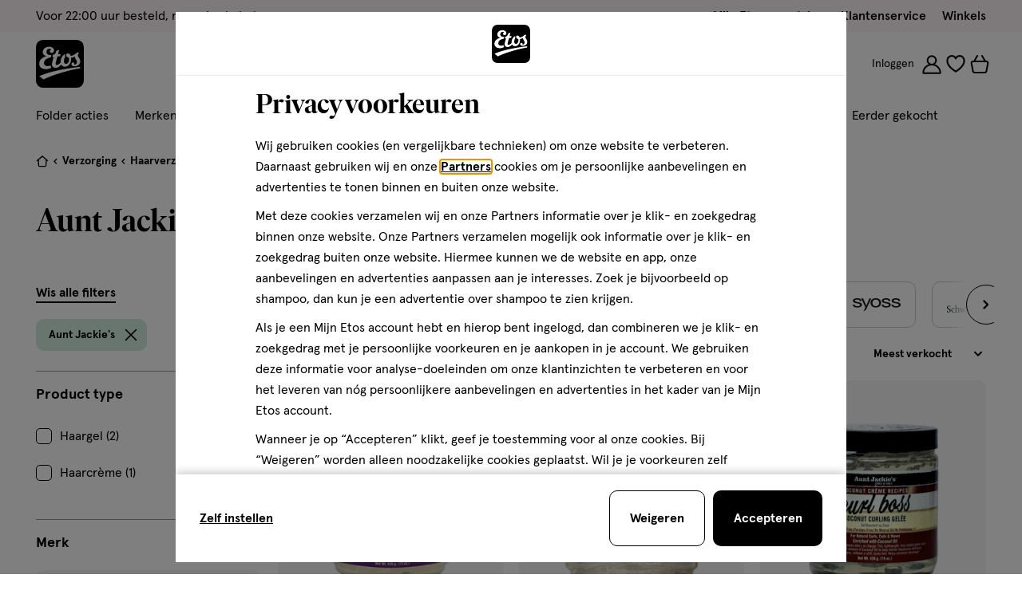

--- FILE ---
content_type: text/html;charset=UTF-8
request_url: https://www.etos.nl/on/demandware.store/Sites-etos-nl-Site/nl_NL/Wishlist-IncludeCounterButton
body_size: 544
content:
<a
  href="https://www.etos.nl/mijnlijstjes/"
  class="js-wishlist-counter wishlist__counter"
  title="Bekijk favorieten"
  aria-label=""
  data-label="Bekijk favorieten"
  data-get-products-url="/on/demandware.store/Sites-etos-nl-Site/nl_NL/ProductLists-GetListJson"
  data-add-list-url="/on/demandware.store/Sites-etos-nl-Site/nl_NL/ProductLists-CreateProductList"
  data-update-list-url="/on/demandware.store/Sites-etos-nl-Site/nl_NL/ProductLists-EditProductList"
  data-remove-list-url="/on/demandware.store/Sites-etos-nl-Site/nl_NL/ProductLists-RemoveProductList"
  data-products-amount="0.0"
  data-last-updated="0.0"
  data-wishlist-collections-enabled="true"
>
  

<svg class="icon icon-wishlist " width="24px" focusable="false" height="24px">
  <use href="/on/demandware.static/Sites-etos-nl-Site/-/nl_NL/v1765611181625/icons/sprite-main.svg#icon-wishlist"></use>
</svg>

  

<span class="js-animated-counter" data-animation-id="wishlist">
  <span
    class="js-animated-counter-holder animated-counter__holder  animated-counter__holder--hidden js-wishlist-quantity"
  >
    0
  </span>

  
    <span class="animated-counter js-animated-counter-helper">
      <span class="animated-counter__dot"></span>
    </span>
  
</span>

</a>


--- FILE ---
content_type: text/html; charset=utf-8
request_url: https://www.google.com/recaptcha/api2/aframe
body_size: 268
content:
<!DOCTYPE HTML><html><head><meta http-equiv="content-type" content="text/html; charset=UTF-8"></head><body><script nonce="9qCs-fW2lcVHw2raZLYHBA">/** Anti-fraud and anti-abuse applications only. See google.com/recaptcha */ try{var clients={'sodar':'https://pagead2.googlesyndication.com/pagead/sodar?'};window.addEventListener("message",function(a){try{if(a.source===window.parent){var b=JSON.parse(a.data);var c=clients[b['id']];if(c){var d=document.createElement('img');d.src=c+b['params']+'&rc='+(localStorage.getItem("rc::a")?sessionStorage.getItem("rc::b"):"");window.document.body.appendChild(d);sessionStorage.setItem("rc::e",parseInt(sessionStorage.getItem("rc::e")||0)+1);localStorage.setItem("rc::h",'1765617108406');}}}catch(b){}});window.parent.postMessage("_grecaptcha_ready", "*");}catch(b){}</script></body></html>

--- FILE ---
content_type: text/javascript; charset=utf-8
request_url: https://e.cquotient.com/recs/bctn-etos-nl/recently-viewed?callback=CQuotient._callback0&_=1765617104590&_device=mac&userId=&cookieId=ablpnCeAEnDutn0nm9tSQjJ3mb&emailId=&anchors=id%3A%3A1-2-4%7C%7Csku%3A%3A%7C%7Ctype%3A%3A%7C%7Calt_id%3A%3A&slotId=product-recommendations-plp-m&slotConfigId=Prod%20Recommendation%7C%20PLP%20%7C%20Laatst%20bekeken&slotConfigTemplate=slots%2Frecommendation%2Fplp_srp.isml&ccver=1.03&realm=BCTN&siteId=etos-nl&instanceType=prd&v=v3.1.3&json=%7B%22userId%22%3A%22%22%2C%22cookieId%22%3A%22ablpnCeAEnDutn0nm9tSQjJ3mb%22%2C%22emailId%22%3A%22%22%2C%22anchors%22%3A%5B%7B%22id%22%3A%221-2-4%22%2C%22sku%22%3A%22%22%2C%22type%22%3A%22%22%2C%22alt_id%22%3A%22%22%7D%5D%2C%22slotId%22%3A%22product-recommendations-plp-m%22%2C%22slotConfigId%22%3A%22Prod%20Recommendation%7C%20PLP%20%7C%20Laatst%20bekeken%22%2C%22slotConfigTemplate%22%3A%22slots%2Frecommendation%2Fplp_srp.isml%22%2C%22ccver%22%3A%221.03%22%2C%22realm%22%3A%22BCTN%22%2C%22siteId%22%3A%22etos-nl%22%2C%22instanceType%22%3A%22prd%22%2C%22v%22%3A%22v3.1.3%22%7D
body_size: 78
content:
/**/ typeof CQuotient._callback0 === 'function' && CQuotient._callback0({"recently-viewed":{"displayMessage":"Recently Viewed","recs":[],"recoUUID":"465edfcb-21c5-4409-9dab-489c21c1dbb2"}});

--- FILE ---
content_type: image/svg+xml
request_url: https://www.etos.nl/on/demandware.static/-/Sites-etos-nl-Library/default/dw710d9f6a/Content/Propositions/truck.svg
body_size: 1440
content:
<svg width="18" height="18" viewBox="0 0 18 18" fill="none" xmlns="http://www.w3.org/2000/svg">
<path fill-rule="evenodd" clip-rule="evenodd" d="M1.5 4.75C1.5 4.61193 1.61193 4.5 1.75 4.5H9.75C9.88807 4.5 10 4.61193 10 4.75V10.75C10 11.1642 10.3358 11.5 10.75 11.5C11.1642 11.5 11.5 11.1642 11.5 10.75V7.54773H13.162C13.2227 7.55283 13.2809 7.57492 13.3297 7.61158C13.3819 7.6507 13.4214 7.70546 13.4425 7.76714C13.5422 8.05716 13.7235 8.5729 13.879 9.01354C13.9569 9.23443 14.0286 9.43734 14.0809 9.58503L14.166 9.82535C14.2721 10.1247 14.5553 10.3247 14.8729 10.3247H16.3624V12.605H15.6992C15.6861 12.5672 15.6719 12.5298 15.6567 12.4927C15.544 12.2177 15.3779 11.9677 15.168 11.7572C14.9582 11.5467 14.7087 11.3799 14.434 11.2664C14.16 11.1531 13.8663 11.0951 13.5698 11.0957L13.572 11.0957H13.5676L13.5698 11.0957C13.1234 11.0948 12.6868 11.2262 12.315 11.4732C11.9425 11.7207 11.6519 12.0731 11.4798 12.4858C11.4634 12.5252 11.4482 12.5649 11.4341 12.605H6.61026C6.59713 12.5667 6.58295 12.5288 6.56775 12.4912C6.4556 12.2141 6.28947 11.962 6.07901 11.7497C5.86854 11.5374 5.61796 11.369 5.34184 11.2544C5.06608 11.14 4.77033 11.0814 4.47174 11.0822C4.02612 11.0824 3.5905 11.2144 3.21969 11.4616C2.84857 11.709 2.55898 12.0607 2.38739 12.4724C2.36916 12.5161 2.35234 12.5604 2.33695 12.605H1.5V4.75ZM0.113099 13.6462C0.0414156 13.5313 0 13.3955 0 13.25V4.75C0 3.7835 0.783502 3 1.75 3H9.75C10.7165 3 11.5 3.7835 11.5 4.75V6.04773H13.1843C13.1958 6.04773 13.2073 6.048 13.2188 6.04853C13.5846 6.0654 13.9368 6.19189 14.2297 6.41158C14.5225 6.63117 14.7425 6.93373 14.8612 7.27995C14.9586 7.56334 15.1377 8.073 15.2935 8.5145L15.403 8.82472H16.3658C16.5381 8.81312 16.7113 8.83341 16.8765 8.88474C17.0558 8.94042 17.222 9.03148 17.3654 9.15248C17.5089 9.27349 17.6266 9.42203 17.7116 9.58936C17.7967 9.75665 17.8473 9.93931 17.8605 10.1265C17.8618 10.1441 17.8624 10.1618 17.8624 10.1794V13.3334C17.8626 13.3406 17.8627 13.3478 17.8627 13.355C17.8627 13.7175 17.6055 14.02 17.2636 14.0898C17.2422 14.0942 17.2205 14.0976 17.1985 14.1001C17.1703 14.1034 17.1415 14.105 17.1124 14.105L17.1038 14.105H15.6967C15.6342 14.2827 15.5494 14.4528 15.4435 14.6111C15.1949 14.9828 14.8417 15.2724 14.4284 15.4432C14.0152 15.614 13.5606 15.6584 13.1221 15.5707C12.6836 15.4829 12.281 15.2671 11.9653 14.9504C11.7264 14.7108 11.5454 14.4216 11.434 14.105H6.59951C6.53559 14.283 6.44922 14.4533 6.34176 14.6115C6.09109 14.9804 5.73683 15.2668 5.32365 15.4348C4.91045 15.6027 4.4568 15.6446 4.01985 15.5551C3.58291 15.4657 3.1822 15.2489 2.86821 14.9322C2.63499 14.6969 2.45737 14.4142 2.34637 14.105H0.804443C0.493525 14.105 0.226796 13.9158 0.113099 13.6462ZM3.71782 13.355C3.71782 13.3718 3.71726 13.3886 3.71616 13.4051C3.71847 13.4326 3.72228 13.46 3.72761 13.4873C3.75637 13.6344 3.82803 13.7697 3.93356 13.8762C4.03909 13.9827 4.17377 14.0555 4.32065 14.0856C4.46752 14.1157 4.62 14.1016 4.75888 14.0451C4.89776 13.9887 5.01683 13.8924 5.10108 13.7684C5.1848 13.6452 5.23042 13.5001 5.23231 13.3512L5.23239 13.343C5.23316 13.2439 5.21444 13.1457 5.17729 13.0539C5.13974 12.9611 5.08412 12.8767 5.01366 12.8056C4.9432 12.7346 4.85931 12.6782 4.76686 12.6398C4.67439 12.6015 4.57524 12.5819 4.47516 12.5822L4.47291 12.5822C4.32298 12.5822 4.17643 12.6265 4.0517 12.7097C3.92696 12.7928 3.82962 12.9111 3.77195 13.0494C3.73969 13.1268 3.72064 13.2086 3.71516 13.2914C3.71692 13.3124 3.71782 13.3336 3.71782 13.355ZM13.861 12.6526C13.7694 12.6147 13.6712 12.5954 13.5721 12.5957H13.5676C13.4173 12.5953 13.2703 12.6394 13.1451 12.7226C13.0199 12.8058 12.9222 12.9242 12.8644 13.063C12.8065 13.2017 12.7912 13.3545 12.8202 13.5019C12.8493 13.6494 12.9214 13.7849 13.0275 13.8913C13.1337 13.9978 13.269 14.0703 13.4164 14.0998C13.5637 14.1293 13.7165 14.1144 13.8554 14.057C13.9944 13.9996 14.1131 13.9022 14.1966 13.7773C14.2802 13.6524 14.3248 13.5054 14.3248 13.3551L14.3248 13.3507C14.3254 13.2515 14.3063 13.1533 14.2687 13.0616C14.2312 12.9699 14.1758 12.8865 14.1058 12.8163C14.0358 12.7461 13.9526 12.6905 13.861 12.6526Z" fill="black"/>
</svg>


--- FILE ---
content_type: image/svg+xml
request_url: https://www.etos.nl/on/demandware.static/Sites-etos-nl-Site/-/nl_NL/v1676458599346/icons/sprite-footer.svg
body_size: 27290
content:
<svg class="u-hidden js-svg-sprite" xmlns="http://www.w3.org/2000/svg" xmlns:xlink="http://www.w3.org/1999/xlink"><defs><symbol fill="none" viewBox="0 0 35 35" id="icon-beauty"><g clip-path="url(#icon-beauty_a)"><rect width="12.463" height="18.852" x="11.2" y="15.52" stroke="#000" stroke-width=".7" rx="1.29" /><path fill="#F6B8D3" stroke="#000" stroke-width=".7" d="M11.252 16.81c0-.713.577-1.29 1.29-1.29h9.883c.712 0 1.29.577 1.29 1.29v8.084a6.232 6.232 0 1 1-12.463 0V16.81Z" /><rect width="12.463" height="14.82" x="11.2" y=".7" stroke="#000" stroke-width=".7" rx="1.29" /><path stroke="#000" stroke-width=".84" d="m16.39 23.39.041.256c-.07-.013-.137-.036-.204-.053l-.2-.055-.018-.07a.65.65 0 0 0-.348-.43c-.1-.049-.205-.086-.313-.11-.042-.01-.06-.03-.072-.07-.041-.14-.087-.28-.13-.42l-.01-.034.774.211-.045-.464.41.113.047.462a1.087 1.087 0 0 0 1.296.32.316.316 0 0 0 .08-.008.18.18 0 0 0 .14-.172.467.467 0 0 0-.028-.185 1.06 1.06 0 0 0-.21-.346 1.245 1.245 0 0 0-.208-.187.053.053 0 0 0-.02-.003 1.565 1.565 0 0 1-.61-.068 1.563 1.563 0 0 1-.628-.358c-.109-.1-.197-.22-.259-.353l-.016-.037h.016a.737.737 0 0 0 .456 0 .055.055 0 0 1 .058.011.809.809 0 0 0 .225.124c.186.074.386.108.587.098a.61.61 0 0 0 .262-.069.322.322 0 0 0 .18-.239.391.391 0 0 0-.045-.249.535.535 0 0 0-.148-.17 1.025 1.025 0 0 0-.372-.172 1.237 1.237 0 0 0-.49-.023c-.013.001-.026.005-.04.008-.006.028-.01.056-.017.083a.579.579 0 0 1-.162.304.405.405 0 0 1-.394.1.275.275 0 0 1-.21-.242.412.412 0 0 1 .122-.348.692.692 0 0 1 .242-.16l.082-.032a1.002 1.002 0 0 0-.025-.165 1.412 1.412 0 0 0-.224-.5c-.077-.11-.161-.215-.24-.323a3.863 3.863 0 0 1-.13-.183c-.02-.03-.033-.066-.049-.1a.273.273 0 0 1-.01-.033l.288-.16.018.03a.324.324 0 0 0 .222.162c.048.01.098.005.143-.013a1.03 1.03 0 0 0 .136-.062c.086-.05.17-.103.255-.154.11-.067.226-.127.352-.161a.862.862 0 0 1 .665.072.764.764 0 0 1 .26.232c.192.273.246.574.17.898a.515.515 0 0 1-.09.195.35.35 0 0 1-.376.124.265.265 0 0 1-.187-.308.228.228 0 0 1 .227-.184c.021 0 .043.002.065.006.02.004.041.011.064.018.014-.024.015-.053.017-.08a.386.386 0 0 0-.31-.412.495.495 0 0 0-.282.015 1.768 1.768 0 0 0-.243.112c-.088.047-.176.096-.266.141a1.43 1.43 0 0 1-.16.066.393.393 0 0 1-.196.021l.043.07a1.247 1.247 0 0 1 .126.293 1.294 1.294 0 0 1 .039.156l.014.08.01.08.06-.007c.304-.032.596.008.873.14.178.082.335.204.458.358.116.146.194.31.217.496a.77.77 0 0 1-.195.643.557.557 0 0 1-.168.125l-.022.011.03.024c.227.173.397.389.496.657.05.133.069.276.054.417a.616.616 0 0 1-.176.387.57.57 0 0 1-.304.152.905.905 0 0 1-.315-.003c-.215-.035-.425-.093-.635-.15-.168-.045-.335-.094-.502-.14l-.018-.006Z" mask="url(#icon-beauty_b)" /><path stroke="#000" stroke-width=".42" d="M16.538 24.735c.087.148.199.287.35.399.189.14.409.212.652.194.27-.019.497-.149.622-.416v-.003a.9.9 0 0 0 .069-.231 1.311 1.311 0 0 0-.043-.576l.046-.018c.028.062.054.125.074.19l.001.004c.06.188.087.385.077.582v-.002a1.41 1.41 0 0 1-.062.36l-.042.11-.062.112a.695.695 0 0 1-.264.242.752.752 0 0 1-.425.08c-.284-.024-.512-.157-.703-.383a1.682 1.682 0 0 1-.313-.588c-.02-.065-.037-.126-.06-.21.024.053.053.104.083.154Zm-.442-.142a.828.828 0 0 0 .097-.163v-.004c.044-.102.07-.21.079-.321.002-.01.001-.02.002-.029l.017.005.003.008v.001c.035.165.084.328.158.485l-.356.018Zm-1.273-.052a.678.678 0 0 0 .392.307.857.857 0 0 0 .527-.003.708.708 0 0 0 .287-.174.588.588 0 0 1-.202.357.439.439 0 0 1-.247.102h-.101a.663.663 0 0 1-.383-.153v-.001a.842.842 0 0 1-.246-.355 1.199 1.199 0 0 1-.027-.08Zm.165-.92a.34.34 0 0 1 .33-.071c.073.023.105.061.121.099.01.022.014.046.015.069l-.008.065a.111.111 0 0 1-.027.05c-.005.005-.015.012-.038.016h-.04a.09.09 0 0 1-.029-.009.062.062 0 0 1-.018-.016l-.017-.035-.008-.028-.052-.187-.19.037c-.018.004-.033.011-.047.017l.008-.007ZM18.667 20.774c.175.687.372 1.368.59 2.043.181.551.375 1.1.6 1.64h.001c.103.245.212.489.333.729l-.296.377c-.092-.22-.175-.446-.253-.674-.162-.473-.3-.955-.425-1.442-.112-.434-.212-.87-.301-1.31-.064-.32-.123-.642-.182-.964-.024-.132-.045-.265-.067-.4Z" /></g><defs></defs></symbol><mask id="icon-beauty_b" fill="#fff"><path d="m16.39 23.39.041.256c-.07-.013-.137-.036-.204-.053l-.2-.055-.018-.07a.65.65 0 0 0-.348-.43c-.1-.049-.205-.086-.313-.11-.042-.01-.06-.03-.072-.07-.041-.14-.087-.28-.13-.42l-.01-.034.774.211-.045-.464.41.113.047.462a1.087 1.087 0 0 0 1.296.32.316.316 0 0 0 .08-.008.18.18 0 0 0 .14-.172.467.467 0 0 0-.028-.185 1.06 1.06 0 0 0-.21-.346 1.245 1.245 0 0 0-.208-.187.053.053 0 0 0-.02-.003 1.565 1.565 0 0 1-.61-.068 1.563 1.563 0 0 1-.628-.358c-.109-.1-.197-.22-.259-.353l-.016-.037h.016a.737.737 0 0 0 .456 0 .055.055 0 0 1 .058.011.809.809 0 0 0 .225.124c.186.074.386.108.587.098a.61.61 0 0 0 .262-.069.322.322 0 0 0 .18-.239.391.391 0 0 0-.045-.249.535.535 0 0 0-.148-.17 1.025 1.025 0 0 0-.372-.172 1.237 1.237 0 0 0-.49-.023c-.013.001-.026.005-.04.008-.006.028-.01.056-.017.083a.579.579 0 0 1-.162.304.405.405 0 0 1-.394.1.275.275 0 0 1-.21-.242.412.412 0 0 1 .122-.348.692.692 0 0 1 .242-.16l.082-.032a1.002 1.002 0 0 0-.025-.165 1.412 1.412 0 0 0-.224-.5c-.077-.11-.161-.215-.24-.323a3.863 3.863 0 0 1-.13-.183c-.02-.03-.033-.066-.049-.1a.273.273 0 0 1-.01-.033l.288-.16.018.03a.324.324 0 0 0 .222.162c.048.01.098.005.143-.013a1.03 1.03 0 0 0 .136-.062c.086-.05.17-.103.255-.154.11-.067.226-.127.352-.161a.862.862 0 0 1 .665.072.764.764 0 0 1 .26.232c.192.273.246.574.17.898a.515.515 0 0 1-.09.195.35.35 0 0 1-.376.124.265.265 0 0 1-.187-.308.228.228 0 0 1 .227-.184c.021 0 .043.002.065.006.02.004.041.011.064.018.014-.024.015-.053.017-.08a.386.386 0 0 0-.31-.412.495.495 0 0 0-.282.015 1.768 1.768 0 0 0-.243.112c-.088.047-.176.096-.266.141a1.43 1.43 0 0 1-.16.066.393.393 0 0 1-.196.021l.043.07a1.247 1.247 0 0 1 .126.293 1.294 1.294 0 0 1 .039.156l.014.08.01.08.06-.007c.304-.032.596.008.873.14.178.082.335.204.458.358.116.146.194.31.217.496a.77.77 0 0 1-.195.643.557.557 0 0 1-.168.125l-.022.011.03.024c.227.173.397.389.496.657.05.133.069.276.054.417a.616.616 0 0 1-.176.387.57.57 0 0 1-.304.152.905.905 0 0 1-.315-.003c-.215-.035-.425-.093-.635-.15-.168-.045-.335-.094-.502-.14l-.018-.006Z" /></mask><clipPath id="icon-beauty_a"><path fill="#fff" d="M0 0H35V35H0z" /></clipPath><symbol fill="none" viewBox="0 0 35 35" id="icon-cake"><path fill="#F4A5C7" d="M24.74 23.387c.733-.019 1.7.621 1.943.79a.135.135 0 0 1 .057.112v3.641a.14.14 0 0 1-.14.14H7.84a.14.14 0 0 1-.14-.14v-4.186c0-.127.162-.195.258-.111.288.252.77.604 1.19.585.606-.027.711-.751 1.311-.83.765-.102 1.024.882 1.794.83.674-.045.845-.776 1.518-.83.793-.065 1.066.83 1.862.83s1.068-.867 1.863-.83c.722.032.933.83 1.656.83.723 0 .935-.77 1.655-.83.868-.073 1.2.863 2.07.83.795-.03 1.067-.81 1.862-.83Z" /><path fill="#F6B8D3" d="M23.206 16.247c.578-.019 1.339.622 1.53.79a.134.134 0 0 1 .044.102v2.741a.14.14 0 0 1-.14.14H9.94a.14.14 0 0 1-.14-.14v-3.204c0-.135.184-.2.278-.102.23.24.565.52.862.504.476-.027.559-.751 1.031-.83.602-.102.806.882 1.411.83.53-.045.665-.776 1.194-.83.624-.065.84.83 1.466.83s.84-.867 1.465-.83c.568.032.734.83 1.303.83s.736-.77 1.302-.83c.683-.073.944.863 1.629.83.625-.03.839-.81 1.465-.83Z" /><path stroke="#000" stroke-width=".7" d="M26.88 21.56a1.4 1.4 0 0 0-1.4-1.4H9.1a1.4 1.4 0 0 0-1.4 1.4v6.58h19.18v-6.58ZM24.78 15.12a1.4 1.4 0 0 0-1.4-1.4H11.2a1.4 1.4 0 0 0-1.4 1.4v5.04h14.98v-5.04Z" /><path fill="#fff" stroke="#000" stroke-width=".7" d="M18.48 11.2a.7.7 0 0 0-.7-.7h-.56a.7.7 0 0 0-.7.7v2.52h1.96V11.2Z" /><path stroke="#000" stroke-width=".7" d="M16.66 7.886c0 .825.376 1.494.84 1.494.464 0 .84-.67.84-1.494 0-.826-.376-2.286-.84-2.286-.464 0-.84 1.46-.84 2.286Z" /><path stroke="#000" stroke-linecap="round" stroke-width=".7" d="M17.5 9.66v.42" /><path fill="#fff" stroke="#000" stroke-width=".7" d="M21.98 11.2a.7.7 0 0 0-.7-.7h-.56a.7.7 0 0 0-.7.7v2.52h1.96V11.2Z" /><path stroke="#000" stroke-width=".7" d="M20.16 7.886c0 .825.376 1.494.84 1.494.464 0 .84-.67.84-1.494 0-.826-.376-2.286-.84-2.286-.464 0-.84 1.46-.84 2.286Z" /><path stroke="#000" stroke-linecap="round" stroke-width=".7" d="M21 9.66v.42" /><path fill="#fff" stroke="#000" stroke-width=".7" d="M14.98 11.2a.7.7 0 0 0-.7-.7h-.56a.7.7 0 0 0-.7.7v2.52h1.96V11.2Z" /><path stroke="#000" stroke-width=".7" d="M13.16 7.886c0 .825.376 1.494.84 1.494.464 0 .84-.67.84-1.494 0-.826-.376-2.286-.84-2.286-.464 0-.84 1.46-.84 2.286Z" /><path stroke="#000" stroke-linecap="round" stroke-width=".7" d="M14 9.66v.42" /><path stroke="#000" stroke-width=".7" d="M30.38 28.14H4.34v.28a1.4 1.4 0 0 0 1.4 1.4h23.24a1.4 1.4 0 0 0 1.4-1.4v-.28ZM23.94 29.82v1.26a.7.7 0 0 1-.7.7H11.48a.7.7 0 0 1-.7-.7v-1.26" /><path stroke="#000" stroke-linecap="round" stroke-width=".7" d="M26.74 24.218s-1.155-.853-2-.83c-.796.02-1.068.8-1.863.83-.87.033-1.202-.903-2.07-.83-.72.06-.932.83-1.655.83s-.934-.798-1.656-.83c-.795-.037-1.067.83-1.863.83s-1.069-.895-1.862-.83c-.673.054-.844.785-1.518.83-.77.052-1.029-.932-1.794-.83-.6.079-.705.803-1.31.83-.651.029-1.449-.83-1.449-.83M24.78 17.078s-.909-.853-1.574-.83c-.626.02-.84.8-1.465.83-.685.033-.946-.903-1.629-.83-.566.06-.733.83-1.302.83-.569 0-.735-.798-1.303-.83-.626-.037-.839.83-1.465.83-.627 0-.842-.895-1.466-.83-.53.054-.664.785-1.194.83-.605.052-.81-.932-1.411-.83-.472.079-.555.803-1.031.83-.512.029-1.14-.83-1.14-.83" /></symbol><symbol fill="none" viewBox="0 0 28 28" id="icon-gift"><path stroke="#000" stroke-linecap="round" stroke-width=".56" d="M14.103 7.673s2.475-2.652 4.523-3.633c1.382-.662 2.962-1.059 4.13-.649m-8.653 4.282s3.842 2.19 6.162 1.363c2.17-.775 4.83-2.432 3.802-4.477m-9.964 3.114S16.087 1.176 19.15.601c2.736-.513 4.917 3.958 4.917 3.958m-9.964 3.114s3.894.485 5.834-.747c1.49-.946 2.819-3.535 2.819-3.535m1.31 1.168a2.268 2.268 0 0 0-1.31-1.168" /><path stroke="#000" stroke-linecap="round" stroke-width=".56" d="M14.103 7.673S11.628 5.021 9.58 4.04C8.198 3.378 6.618 2.98 5.45 3.39m8.653 4.282s-3.842 2.19-6.162 1.363c-2.17-.775-4.83-2.432-3.802-4.477m9.964 3.114S12.119 1.176 9.056.601C6.32.088 4.139 4.56 4.139 4.56m9.964 3.114s-3.894.485-5.834-.747C6.78 5.98 5.45 3.39 5.45 3.39M4.14 4.56a2.268 2.268 0 0 1 1.31-1.168" /><rect width="2.752" height="1.478" x="12.727" y="6.955" fill="#000" stroke="#000" stroke-width=".56" rx=".28" /><rect width="23.823" height="6.497" x="2.128" y="8.331" fill="#C0E2CF" stroke="#000" stroke-linejoin="round" stroke-width=".56" rx=".56" /><rect width="21.402" height="12.612" x="3.402" y="14.828" fill="#F6B8D3" stroke="#000" stroke-linejoin="round" stroke-width=".56" rx=".56" /><path fill="#fff" stroke="#000" stroke-linecap="round" stroke-width=".56" d="M3.402 18.904h21.402v3.568H3.402v-3.568Z" /><path fill="#fff" stroke="#000" stroke-linecap="round" stroke-width=".56" d="M12.32 27.44V8.331h3.566v19.11H12.32Z" /><path stroke="#000" stroke-linecap="round" stroke-width=".56" d="M12.32 14.828h3.566" /></symbol><symbol fill="none" viewBox="0 0 28 28" id="icon-location"><g clip-path="url(#icon-location_a)"><path fill="#91CDB2" stroke="#000" stroke-linecap="round" stroke-linejoin="round" stroke-width=".56" d="M4.818 9.378c-.117 5.742 5.349 13.615 8.568 17.416a.745.745 0 0 0 1.132.01c3.297-3.75 8.878-11.566 8.673-17.426C22.919 1.608 16.51.56 13.946.56c-2.564 0-8.973 1.204-9.128 8.818Z" /><circle cx="13.985" cy="9.688" r="4.032" fill="#fff" stroke="#000" stroke-linecap="round" stroke-linejoin="round" stroke-width=".56" /></g><defs></defs></symbol><clipPath id="icon-location_a"><path fill="#fff" d="M0 0H28V28H0z" /></clipPath><symbol fill="none" viewBox="0 0 35 35" id="icon-loyalty"><g clip-path="url(#icon-loyalty_a)"><g clip-path="url(#icon-loyalty_b)"><rect width="18.488" height="18.488" x="12.89" y="14.821" fill="#FBDCEA" rx="9.244" transform="rotate(-11.294 12.89 14.82)" /><path fill="#000" d="m22.244 21.792-.304.113c0-.089.01-.174.016-.259l.02-.255.081-.038a.808.808 0 0 0 .441-.525c.037-.131.057-.267.06-.403.002-.053.021-.08.067-.105.163-.083.322-.172.483-.258l.04-.02-.072.983.557-.168-.04.521-.554.17a.228.228 0 0 0-.004.028l-.085 1.3c-.005.103-.009.208.01.311a.375.375 0 0 0 .03.095.224.224 0 0 0 .243.128.592.592 0 0 0 .22-.08 1.33 1.33 0 0 0 .372-.337c.067-.085.124-.177.172-.274a.06.06 0 0 0 .006-.047 1.893 1.893 0 0 1-.064-.752c.031-.303.123-.586.288-.845.096-.155.221-.29.37-.397.012-.01.025-.018.04-.028a.071.071 0 0 1 .004.019.89.89 0 0 0 .11.548.067.067 0 0 1 0 .073.986.986 0 0 0-.098.301c-.045.243-.038.492.022.732.026.109.076.211.148.299a.4.4 0 0 0 .335.157.493.493 0 0 0 .294-.115.665.665 0 0 0 .171-.219c.078-.155.112-.32.122-.49a1.498 1.498 0 0 0-.089-.596c-.005-.016-.013-.03-.02-.047-.036 0-.07.002-.105 0a.726.726 0 0 1-.411-.12.492.492 0 0 1-.218-.45.342.342 0 0 1 .247-.311.52.52 0 0 1 .454.061.847.847 0 0 1 .254.252l.059.091c.067-.018.132-.042.196-.07.21-.094.4-.227.558-.393.116-.119.224-.246.337-.369a4.89 4.89 0 0 1 .193-.199c.033-.032.073-.056.11-.084a.326.326 0 0 1 .04-.02l.263.308-.032.03a.398.398 0 0 0-.145.305c0 .06.018.12.05.17.033.052.07.101.11.147.08.092.166.18.25.27.108.117.208.242.28.385.133.262.165.535.073.818a.944.944 0 0 1-.222.37 1.355 1.355 0 0 1-1.058.425.646.646 0 0 1-.26-.062.43.43 0 0 1-.242-.421.334.334 0 0 1 .332-.3.285.285 0 0 1 .28.227.427.427 0 0 1 .008.08c0 .026-.004.052-.006.081.033.012.068.005.1.002a.481.481 0 0 0 .43-.476.6.6 0 0 0-.086-.335 2.162 2.162 0 0 0-.195-.265c-.08-.095-.16-.189-.237-.286a1.734 1.734 0 0 1-.119-.177.474.474 0 0 1-.073-.23l-.075.07a1.6 1.6 0 0 1-.328.222 1.67 1.67 0 0 1-.09.044l-.091.041a1.563 1.563 0 0 1-.19.07l.022.07c.113.357.134.718.04 1.084-.058.235-.17.454-.328.64-.151.175-.333.309-.555.381a.972.972 0 0 1-.833-.077.687.687 0 0 1-.194-.172c-.005-.007-.01-.014-.02-.024l-.021.043c-.157.316-.38.573-.685.757-.15.094-.32.15-.497.167a.775.775 0 0 1-.516-.117.697.697 0 0 1-.259-.329 1.094 1.094 0 0 1-.072-.38c-.01-.268.011-.535.03-.801.015-.213.035-.427.052-.64l.003-.023Z" /><path fill="#000" d="M21.92 23.772c.06.17.158.315.282.448-.02.018-.037.037-.056.053a2.173 2.173 0 0 1-.4.274 2.321 2.321 0 0 1-.782.264 1.876 1.876 0 0 1-.698-.015 1.156 1.156 0 0 1-.653-.393 1.167 1.167 0 0 1-.258-.627c-.047-.427.088-.8.355-1.13a2.37 2.37 0 0 1 .723-.586c.082-.045.167-.085.26-.131l-.044.001a1.017 1.017 0 0 1-.71-.215.811.811 0 0 1-.303-.56c-.03-.226.014-.457.126-.657.111-.2.271-.356.465-.477.203-.127.429-.211.665-.249.203-.035.41-.022.607.038.108.03.208.083.295.152a.664.664 0 0 1 .256.6c-.032.344-.33.467-.542.447-.15-.014-.263-.087-.315-.231-.06-.163-.02-.36.177-.458l.032-.017c-.008-.019-.025-.027-.041-.036a.472.472 0 0 0-.202-.058.707.707 0 0 0-.459.117.576.576 0 0 0-.262.436.782.782 0 0 0 .098.478.64.64 0 0 0 .446.317c.11.022.223.026.334.013.108-.012.214-.035.316-.07.01-.004.02-.006.036-.01l-.046.531-.154.063c-.24.103-.465.233-.66.407-.142.124-.26.266-.342.436a.91.91 0 0 0-.065.655c.067.242.217.405.47.465a.87.87 0 0 0 .23.02c.235-.008.448-.085.652-.196.055-.03.108-.064.166-.099ZM28.455 22.781l.02.35c-.049.018-.096.034-.142.052-.21.08-.422.158-.631.241-.512.205-1.014.43-1.512.665-.823.387-1.632.801-2.427 1.242-.628.35-1.247.715-1.846 1.113-.311.207-.617.422-.91.655-.004.005-.01.008-.019.015l-1.066-.532c.017-.012.029-.02.04-.03.353-.253.722-.482 1.1-.7.547-.314 1.109-.602 1.68-.873a32.713 32.713 0 0 1 1.543-.687c.378-.157.758-.308 1.14-.457a38.575 38.575 0 0 1 1.446-.53c.19-.067.38-.133.572-.197.17-.058.34-.113.51-.168l.479-.153.023-.006Z" /><path fill="url(#icon-loyalty_c)" d="M13.992 12.011H28.619V23.412999999999997H13.992z" transform="rotate(-11.294 13.992 12.01)" /></g><rect width="18.488" height="18.488" x="12.89" y="14.821" stroke="#000" stroke-width=".84" rx="9.244" transform="rotate(-11.294 12.89 14.82)" /><g clip-path="url(#icon-loyalty_d)"><path fill="#D6ECDF" d="M2.165 11.197a9.386 9.386 0 1 1 18.603 2.52 9.386 9.386 0 0 1-18.603-2.52Z" /><path fill="#000" d="m10.063 11.712-.34.008c.03-.089.07-.17.104-.253l.107-.248.095-.01a.852.852 0 0 0 .62-.373c.081-.12.148-.248.198-.383.02-.053.048-.073.103-.081.19-.028.38-.062.57-.093l.046-.006-.41.958.613.024-.219.507-.61-.02a.254.254 0 0 0-.014.025l-.53 1.27a1.392 1.392 0 0 0-.098.316.404.404 0 0 0-.004.104c.013.113.088.19.2.212a.622.622 0 0 0 .246-.005 1.4 1.4 0 0 0 .486-.208 1.62 1.62 0 0 0 .265-.215.063.063 0 0 0 .023-.045c.01-.271.082-.527.195-.774.135-.291.324-.543.576-.745.15-.122.321-.214.506-.27l.05-.014c0 .007 0 .013-.003.02a.946.946 0 0 0-.08.586.072.072 0 0 1-.024.073c-.084.077-.146.17-.2.268a1.814 1.814 0 0 0-.23.738.783.783 0 0 0 .044.35c.051.133.14.23.28.273a.52.52 0 0 0 .332-.014.702.702 0 0 0 .246-.16c.13-.128.221-.281.29-.448.08-.2.12-.412.117-.627 0-.017-.003-.034-.005-.054-.036-.011-.07-.022-.104-.035a.764.764 0 0 1-.369-.262.522.522 0 0 1-.062-.526.36.36 0 0 1 .353-.225c.18.002.32.081.431.217.082.1.133.216.167.34.01.036.018.072.027.11.073.006.146.005.22-.002a1.87 1.87 0 0 0 .69-.2c.157-.08.309-.17.463-.253.086-.047.172-.092.26-.133.044-.02.093-.032.14-.046a.342.342 0 0 1 .045-.008l.157.4-.042.018a.421.421 0 0 0-.249.256.327.327 0 0 0-.008.187c.014.063.034.125.057.185.05.12.105.237.157.355.068.155.125.313.148.482.042.308-.021.592-.21.843a.996.996 0 0 1-.347.293c-.39.2-.791.216-1.2.062a.681.681 0 0 1-.239-.152.455.455 0 0 1-.096-.505.351.351 0 0 1 .435-.186.3.3 0 0 1 .2.324.459.459 0 0 1-.02.083c-.008.026-.021.051-.034.08.029.022.066.027.1.035a.507.507 0 0 0 .591-.327.636.636 0 0 0 .03-.365 2.293 2.293 0 0 0-.103-.332c-.046-.122-.095-.244-.138-.367a1.834 1.834 0 0 1-.058-.219.501.501 0 0 1 .007-.255c-.037.017-.067.031-.099.044a1.624 1.624 0 0 1-.303.091 1.9 1.9 0 0 1-.205.032l-.105.01a1.6 1.6 0 0 1-.213.003l-.002.078c-.01.396-.114.765-.333 1.098a1.658 1.658 0 0 1-.547.527 1.3 1.3 0 0 1-.684.19 1.022 1.022 0 0 1-.803-.363.724.724 0 0 1-.134-.239l-.011-.03-.037.035a1.896 1.896 0 0 1-.943.522c-.181.041-.37.04-.552-.004a.815.815 0 0 1-.474-.295.738.738 0 0 1-.145-.417 1.16 1.16 0 0 1 .06-.406c.082-.27.194-.53.304-.79.089-.208.182-.415.272-.622l.01-.022Z" /><path fill="#000" d="M9.06 13.58c.002.191.05.369.128.545-.026.011-.05.024-.075.034a2.284 2.284 0 0 1-.492.135c-.288.051-.583.05-.87-.004a1.97 1.97 0 0 1-.69-.256 1.22 1.22 0 0 1-.516-.617 1.237 1.237 0 0 1-.041-.716c.1-.442.362-.768.742-1.007.282-.178.593-.281.921-.338.098-.016.196-.027.304-.041l-.044-.014a1.07 1.07 0 0 1-.634-.459.86.86 0 0 1-.109-.664c.048-.237.172-.452.352-.613.18-.163.392-.263.627-.318.245-.057.5-.063.748-.02.214.035.417.12.592.247a.89.89 0 0 1 .242.254.704.704 0 0 1 .048.688c-.15.332-.489.353-.693.26-.144-.066-.232-.178-.235-.34-.003-.183.104-.366.334-.397l.038-.005c-.001-.022-.016-.036-.029-.051a.496.496 0 0 0-.181-.128.744.744 0 0 0-.497-.04.609.609 0 0 0-.411.345.83.83 0 0 0-.067.513c.038.207.156.36.335.47.102.06.213.102.329.127.11.026.225.039.339.039l.039.003-.229.515-.175.01c-.275.02-.543.073-.798.18-.183.075-.35.176-.49.318a.965.965 0 0 0-.29.632c-.016.265.077.48.308.627.07.043.145.076.223.1.236.072.476.068.717.027.065-.011.13-.027.2-.041ZM15.912 14.837c-.035.121-.067.238-.1.357-.055 0-.108 0-.16.002-.237.008-.475.013-.712.025-.58.028-1.157.08-1.734.144a42.99 42.99 0 0 0-2.845.408c-.746.133-1.488.286-2.221.477-.382.1-.76.21-1.132.343l-.024.008-.88-.898.05-.016c.44-.133.886-.235 1.336-.322.654-.127 1.312-.22 1.974-.296a34.43 34.43 0 0 1 1.774-.156c.43-.027.861-.047 1.292-.065.308-.014.618-.02.927-.027a71.596 71.596 0 0 1 1.335-.006l.566.008.528.012.026.002Z" /><path fill="url(#icon-loyalty_e)" d="M5.572-.175H20.424V11.402999999999999H5.572z" transform="rotate(7.713 5.572 -.175)" /></g><path stroke="#000" stroke-width=".84" d="M2.165 11.197a9.386 9.386 0 1 1 18.603 2.52 9.386 9.386 0 0 1-18.603-2.52Z" /></g><defs><image xlink:href="[data-uri]" id="icon-loyalty_f" width="529" height="747" preserveAspectRatio="none"></image></defs></symbol><pattern id="icon-loyalty_c" width="1" height="1" patternContentUnits="objectBoundingBox"><use xlink:href="#icon-loyalty_f" transform="matrix(.00189 0 0 .00243 0 -.002)" /></pattern><pattern id="icon-loyalty_e" width="1" height="1" patternContentUnits="objectBoundingBox"><use xlink:href="#icon-loyalty_f" transform="matrix(.00189 0 0 .00243 0 -.002)" /></pattern><clipPath id="icon-loyalty_a"><path fill="#fff" d="M0 0H32.2V32.2H0z" transform="translate(1.435 1.435)" /></clipPath><clipPath id="icon-loyalty_b"><rect width="18.488" height="18.488" x="12.89" y="14.821" fill="#fff" rx="9.244" transform="rotate(-11.294 12.89 14.82)" /></clipPath><clipPath id="icon-loyalty_d"><path fill="#fff" d="M2.165 11.197a9.386 9.386 0 1 1 18.603 2.52 9.386 9.386 0 0 1-18.603-2.52Z" /></clipPath><symbol fill="none" viewBox="0 0 28 28" id="icon-return"><path fill="#000" d="M25.536 17.136v1.12a1.12 1.12 0 0 0 1.12-1.12h-1.12Zm-22.96 0 11.2 6.466V10.67l-11.2 6.466Zm22.96-8.535h1.12a1.12 1.12 0 0 0-1.12-1.12v1.12Zm-7.952-1.12a1.12 1.12 0 0 0 0 2.24v-2.24Zm7.952 9.655v-1.12h-12.88v2.24h12.88v-1.12Zm0 0h1.12V8.6h-2.24v8.535h1.12Zm0-8.535v-1.12h-7.952v2.24h7.952v-1.12Z" /></symbol><symbol fill="none" viewBox="0 0 35 35" id="icon-tag"><path fill="#F4A5C7" stroke="#000" stroke-width=".7" d="M13.58 7.069a1.05 1.05 0 0 1 1.2-.322l7.202 2.805c.311.121.547.384.633.707l5.216 19.463a1.05 1.05 0 0 1-.743 1.286l-12.035 3.225a1.05 1.05 0 0 1-1.287-.742L8.551 14.027a1.051 1.051 0 0 1 .195-.928l4.834-6.03Z" /><circle cx="15.671" cy="12.472" r="1.4" fill="#fff" stroke="#000" stroke-width=".7" transform="rotate(-15 15.671 12.472)" /><path fill="#000" d="M15.402 12.535a.35.35 0 0 0 .666.217l-.333-.108-.333-.109ZM12.235.604l-.043-.348.043.348Zm3.5 12.04.333.108c.662-2.035 1.274-5.282.964-7.95-.155-1.332-.545-2.568-1.322-3.427C14.916.497 13.76.06 12.192.256l.043.348.044.347c1.377-.172 2.294.21 2.912.894.636.703.998 1.77 1.145 3.038.295 2.533-.29 5.674-.934 7.652l.333.109Zm-3.5-12.04-.043-.348c-1.08.136-1.86.658-2.366 1.426-.496.756-.712 1.725-.732 2.747-.04 2.042.701 4.42 1.798 6.096l.293-.191.293-.192c-1.026-1.567-1.72-3.809-1.684-5.699.018-.944.218-1.768.617-2.376.392-.595.988-1.006 1.868-1.116l-.044-.347Z" /></symbol><symbol fill="none" viewBox="0 0 28 28" id="icon-trending"><path fill="#F4A5C7" stroke="#000" stroke-miterlimit="10" stroke-width=".56" d="M21.51 20.707c.04.8 1.093.39 1.575.03l-.007.008.029-.02c.407-.285.965-.969.705.01-1.04 3.873-4.83 5.808-8.31 6.51-2.188.215-2.974-.01-4.368-.41l-.045-.013C5.913 25.31 2.01 18.18 5.4 13.395c.141-.171 1.043-1.301 1.183-.928.028.166-.156.614-.21 1.07-.096.794.02 1.881.857 2.115.38.078.872-.426 1.176-.831.546-.642.567-1.428.415-2.255-.222-1.346-.654-2.7-.543-4.08.204-3.275 2.287-6.845 5.512-7.814.511.025-.302 1.052-.472 1.443-.916 1.671-1.807 4.058-.769 5.788 1.243 1.832 3.542.748 3.76-1.243.05-.246.056-.952.343-.824.668.47 1.076 1.301 1.442 2.017a9.735 9.735 0 0 1 .87 5.127c-.035.366-.042.744.114 1.073.194.446.675.86 1.022 1.296.27.262.635 1.061 1.073.678.27-.193.3-1.304.635-1.19 1.213.983 1.257 2.977.504 4.291-.264.51-.753 1-.801 1.58Z" /><path fill="#FBDCEA" stroke="#000" stroke-miterlimit="10" stroke-width=".56" d="M9.391 24.508c.503.605 1.143 1.095 1.806 1.491.761.463 2.747 1.207 4.601.474 2.642-.812 5.151-4.637 4.497-7.395-.195-.372-.68-.089-.987.044-.32.152-.624.221-.958.177-2.63-.536-3.83-5.21-3.33-7.539.058-.343.165-.67.25-.95.058-.2.08-.35.028-.395-.043-.04-.138-.01-.274.08-.386.26-.89.777-1.23 1.166-1.22 1.385-2.003 3.288-1.53 5.132.2.928.153 2.31-.653 2.886-.736.534-1.7-.069-1.873-.882-.2-.5.126-1.606-.3-1.528-2.446 1.538-1.864 5.21-.047 7.24Z" /></symbol><symbol fill="none" viewBox="0 0 28 28" id="icon-truck"><path fill="#fff" stroke="#000" stroke-linecap="round" stroke-linejoin="round" stroke-width=".56" d="m27.338 13.816-4.69-6.16a1.042 1.042 0 0 0-.83-.413H18.17v13.552h2.606a2.085 2.085 0 1 1 4.17 0h1.564a1.042 1.042 0 0 0 1.042-1.042v-5.306c0-.228-.075-.45-.214-.63Z" /><path fill="#fff" stroke="#000" stroke-linecap="round" stroke-linejoin="round" stroke-width=".56" d="M1.344 5.158a.896.896 0 0 0-.896.896V19.9c0 .495.401.896.896.896h1.71a2.085 2.085 0 1 1 4.17 0H18.17V6.055a.896.896 0 0 0-.896-.897H1.344Z" /><path fill="#FBDCEA" stroke="#000" stroke-linecap="round" stroke-linejoin="round" stroke-width=".271" d="M22.098 7.28h-3.515a.27.27 0 0 0-.271.27v9.427c0 .15.121.271.27.271h8.531a.27.27 0 0 0 .271-.27v-2.83a.27.27 0 0 0-.055-.165l-5.016-6.596a.27.27 0 0 0-.215-.107Z" /><path fill="#FBDCEA" d="M.672 5.376H17.92V17.248H.672z" /><path fill="#fff" stroke="#000" stroke-linecap="round" stroke-linejoin="round" stroke-width=".56" d="M5.14 22.88a2.085 2.085 0 1 0 0-4.17 2.085 2.085 0 0 0 0 4.17Z" /><path stroke="#000" stroke-linecap="round" stroke-linejoin="round" stroke-width=".56" d="M5.14 21.056a.26.26 0 1 0 0-.521.26.26 0 0 0 0 .52Z" /><path fill="#fff" stroke="#000" stroke-linecap="round" stroke-linejoin="round" stroke-width=".56" d="M22.86 22.88a2.085 2.085 0 1 0 0-4.17 2.085 2.085 0 0 0 0 4.17Z" /><path stroke="#000" stroke-linecap="round" stroke-linejoin="round" stroke-width=".56" d="M22.861 21.056a.26.26 0 1 0 0-.521.26.26 0 0 0 0 .52Z" /><path fill="#fff" stroke="#000" stroke-linecap="round" stroke-linejoin="round" stroke-width=".56" d="M23.924 9.328h-3.67v4.77h7.242l-3.572-4.77Z" /><path stroke="#000" stroke-width=".56" d="M.448 17.248h27.104" /></symbol></defs></svg>

--- FILE ---
content_type: image/svg+xml
request_url: https://www.etos.nl/on/demandware.static/-/Sites-etos-nl-Library/default/dw2652020b/Content/Propositions/delivery.svg
body_size: 127
content:
<svg xmlns="http://www.w3.org/2000/svg" viewBox="0 0 28 18"><path d="M25 16h-6V4h3.42a2.85 2.85 0 0 1 2.35 1.1l2.55 3.12a3 3 0 0 1 .68 1.9V13a3 3 0 0 1-3 3zm-4-2h4a1 1 0 0 0 1-1v-2.88a1 1 0 0 0-.23-.63l-2.55-3.13a.94.94 0 0 0-.78-.36H21z"/><path d="M21 15H3a3 3 0 0 1-3-3V3a3 3 0 0 1 3-3h15a3 3 0 0 1 3 3zM3 2a1 1 0 0 0-1 1v9a1 1 0 0 0 1 1h16V3a1 1 0 0 0-1-1z"/><circle cx="7.5" cy="14.5" r="2.5" fill="#f5f5f5"/><path d="M7.5 18a3.5 3.5 0 1 1 3.5-3.5A3.5 3.5 0 0 1 7.5 18zm0-5A1.5 1.5 0 1 0 9 14.5 1.5 1.5 0 0 0 7.5 13z"/><circle cx="20.5" cy="14.5" r="2.5" fill="#f5f5f5"/><path d="M20.5 18a3.5 3.5 0 1 1 3.5-3.5 3.5 3.5 0 0 1-3.5 3.5zm0-5a1.5 1.5 0 1 0 1.5 1.5 1.5 1.5 0 0 0-1.5-1.5z"/></svg>


--- FILE ---
content_type: application/javascript
request_url: https://www.etos.nl/wHd8eD32s/BEmCrYu-l/ZFP9Z/CTGI/h53DcLwYEkOatNNu/Qk1QICEi/Tl1BTSFZ/LF8
body_size: 161948
content:
(function(){if(typeof Array.prototype.entries!=='function'){Object.defineProperty(Array.prototype,'entries',{value:function(){var index=0;const array=this;return {next:function(){if(index<array.length){return {value:[index,array[index++]],done:false};}else{return {done:true};}},[Symbol.iterator]:function(){return this;}};},writable:true,configurable:true});}}());(function(){UK();Rm6();z6G();var AM=function(){if(lB["Date"]["now"]&&typeof lB["Date"]["now"]()==='number'){return lB["Date"]["now"]();}else{return +new (lB["Date"])();}};var BU=function(){return WY.apply(this,[sw,arguments]);};var kP=function(){return ["|043S(\n!\"","=\r\'>./V+","U>\r(+1MV=","\x07#&F9/8539","A:*\nU8","9![=","2<\x3f0(j-uT1$SP",")*5\b>^2\b#J","!GN0N2","c","9$N)\f","\x0787","9\'","MU02W","4T","J\'#}#%\t6\x00\x3fFG","s\fV|I","<13)%","9\n","\rV$,19\"J,\v","l\"o\r*N8&5;B#\f","\n9\x009C8","BM8","\x00\'%t$\v\"8./G:","9\t>","=\f5\tF>\t3/$:\tx1\b","3.","90(%\bEk59R","N:#R91","","%","&\f B#\f","\x009,B","R","658S$","\x07$9I","#QE0","%+R07\n 3","\n\"Pm3N=","[","w+%","*\x07/","\x00D","IV","de","\x3f",".|L","8\v\x074","\bY<^98A\"",";84\tU:","\"/4$>>E:,C","Z\f3$730d0!(\vg\v\t\tJB,9;","$\v6 5/,>C\t.\x07ML","3\x00$","%S\"\n\r+","\x008\x3fA9","*\x3fzl\vw9\r5+8>O%"," 8\x3f,C2\t.","EG97","<&4./*^-\x3f","N*1","","9L4[!l\'\x07\x00&N","*$28\\6\x00;W&0LN!p7\x07=\n\x07\'$4;/]G>(]","Y-\n(<F","=`lz","\x3f\f","&R>","O\'\x072C\x3f","*\v\"\x001,3Cw\x00\ndScD-Y3:\b\r3\"\n\b\b\"59mD8Y.#S\fEx&HY","+=8","\vK(\r>","B,\x00","4J\v\v","89I(","4KE9!Lh9\rC#<#\x40$Q<\'48\"j/T1\x3fV","\x3f/\r]>","+4(AK )3u49139U)","<\b","0><B6!PA=%[","\v\x3f!","$\vP3mPG84:F\"3F)X }49/P=mJV4*Y^_/\rS\x3f$C(\nQ!p\x3f(jE:/AZ;+\'\np9E\'=p089\t7(SEVy=^9H\n\x075$F97fy} /\tY0I","F8\f\t!=-!/\tT","/>",">HL<1","1\x07","x","4","5$","K;4H$,","\b]\t",":((","9<1%S<1(8\t","#U:\f)7f","p(::}4#>V-\x3f\x07AVr","\f.S:T&.KC!","\x07","+\vP60$P","\x00QO<0","U\x07\x07%$B\r!\")(..X8!","\"P","4\'$\x07AC!+","$","*/\tg0(\x00","%N%","*5;$$U","K0","\x3f#T(5+<9+","%","2B;!\"4($\tP+\b#","3L!!","=/","Y9","=27}0!]7T4-\x00]9","*$.\tY","\f",".=&E","]:`","/\".(\f^>\x00","\\<","L","$:","X I","`","X!","=","+L","","&,Z","EV<2\ty0\v$","\b#"," \n:4",")}3<\bN#,5 F!\r+","1-=&R>\x00\"\vC#%_<",".>>","-\x3f0=&E:","V(-\x00%LJ","\nK","9V!K10",")T>\x00","3-O\x07",";;9>&\\:T7!C[K;","0","#5+!","\"59\"_+\n","\'K\t(wP0!e","","owK]X\x3f\v;0DJmRE,edPNP\r<< :UvK&\x3fE","+","]}Cm)\\M&~\\l","\v.t","N9!\v]u\x073>\x07,\f# )","&>3U\'$4\"$]\x00KF0 ","\x40=\r","\"_69EG","B5\x078\x3f","O;","9V","V46h","\r+$\t(&\\:\x004;AF06*S 9T9","+//35","6/,\'B","39","*\v","\v\b=3/$(","c,\f>\'=8\v%\\>\x00","5 B#\f","/","#)\":","\x3f/A0(","\x00=rL1+","y&\rHJ","+Ka=%1","L7\x07M","5\"n9","K!","90U 9<","X09Mc\rZ<\v\x07","H89>3","\b","P:\'\tO 9T9*","P","1\v","n>8:_;\x3f]M84H1XC(1%\x07,\b7\r","\nL","0\x00+GV<+","42_{LQ-+>8\x3f+*JVa:*];","EK;L0\x3f8b\x3f\n","4\b\x3fa5v","X#\n","|*\x3f)G","&\x3f3(\b\\=","6,\rR0","6\t\x3f%B)","A","\t\"A\"[%!","\x00%%W(*),8\t","W&%\vY",";\t+","\t(EM\'","\b\t($T-","#a> :J\x00C9-\b","3.9","&2#\"B)",">","\x40N!%5","/%$9J","\b:\x3f<","4U! ","<\"]0","\v85","AQ!+Y","\"M \'y0\b","JO06\r^0","#\r\x3f$","[","7T","\x00>\"B#\f& 42:","C*$A&N4=N2","9V1\v>","\b\x3f}\n&","W","F,","\rJu67{N#XCJ(\x3f/m-p=GKQ06","E00.N\"","b\'\x07a9,>","71P\t\x077S,","\x00\'","r","\'R0\x3f8",">G","i,\f+p!#_+","H%\\L\\","\nT=3+B","F\'\f","-","8.>\x3fW8\'\x3f3#F,1\t,HF","X","M \'Y","\"C;\x3fgL61N;","C*Q:\n}#F:","%\">","H2\b!","-\x3f\'\b\"c:#\b!a$}.{<","7p.9+\tT2\t9SSV=+HP6\x078vH\x3fX 11!3","f,1CG1%\n5&s4W#\t7xK\r7.$mlt.L:W71)","K81\x00","53S","D,97>)%/X,\'(Gj47",")%","z","\\;\t\rI","\f9:\"4#-","/\tJ","\t%\'<;/]w3%",":V:,","<s\x00=#","AE9","\f\'><!&}0","$T<#PT0dS0;C","-","5 N.:92#","_:\r\n","|\x3fw","\r $Aa:*Y!\f","<#U","3T9\v:5","]bg","\x077C\")/#3++J\x07/\x3fID9<N8","-\"8($","R\x00&","\r","R0*V","FF,"];};var r5=function(HM,f5){return HM+f5;};var zk=function(){return [];};var VI=function(){if(lB["Date"]["now"]&&typeof lB["Date"]["now"]()==='number'){return lB["Math"]["round"](lB["Date"]["now"]()/1000);}else{return lB["Math"]["round"](+new (lB["Date"])()/1000);}};var FN=function(NS,jf){return NS>>jf;};var IW=function(vS,tk){return vS>tk;};var T1=function YF(sW,hr){var cr=YF;while(sW!=DK){switch(sW){case dB:{sW=DK;while(BF(jM,lF.length)){kr()[lF[jM]]=EP(OI(jM,gX))?function(){return AP.apply(this,[q0,arguments]);}:function(){var WP=lF[jM];return function(Xf,Ar){var HP=MF(Xf,Ar);kr()[WP]=function(){return HP;};return HP;};}();++jM;}}break;case SJ:{return gM.pop(),W1=LY,W1;}break;case A3:{var XS=hr[WX];var Nz=hr[dd];sW=SJ;var LY=[];gM.push(xf);var zP=wN(E4,[]);var wS=Nz?lB[vU()[Cb(EI)](VU,kI,zM)]:lB[vU()[Cb(fV)](EP(EP({})),sd,r1)];for(var LW=VS;BF(LW,XS[vU()[Cb(Dk)].call(null,cP,fk,Dk)]);LW=r5(LW,Az)){LY[bz()[gI(PW)](K7,ZS,DW,Gk)](wS(zP(XS[LW])));}var W1;}break;case E0:{if(BF(d1,Ak.length)){do{bz()[Ak[d1]]=EP(OI(d1,KF))?function(){return AP.apply(this,[IG,arguments]);}:function(){var QP=Ak[d1];return function(hN,J1,rr,FP){var AS=nY.call(null,hN,vM,dM,FP);bz()[QP]=function(){return AS;};return AS;};}();++d1;}while(BF(d1,Ak.length));}sW-=I6;}break;case bc:{sW+=N0;var lF=hr[WX];bS(lF[VS]);var jM=VS;}break;case Cd:{var Ak=hr[WX];rk(Ak[VS]);var d1=VS;sW=E0;}break;}}};var gS=function(){return ["[<","`\v","\fQJ+","~n,K.UWV8b}_C$EJ{","X0","R\rp","o\b%\rNA>(","\r\x40-*",")]F=\\\rY_-\\YX\\-\rI\vJyTU\rJ+A*\bYW%\x40\vX]y\bVYYF-PyT]\v]8\x40VL-\x40\fO\r1Y]Yt\n\rPWF-\rS\vrqU\x40H\x40=R","Rb<Y","N","B","\t]6\r","\v\x3f","\r\f","]\fC-","U",">>[j7\b\tE/N5\t","0","W","+O\rx8:_",">\rH\tS<Y","i","\f_L8","\\2","=","LY5",",r4n\n7%2&j<a32).y;h",".^]","\n\x00","\r]\rF62\rY","#\x3fO\rx8\b\t:SI0\r","\fY[4\tY","","T\r[)ZYV","\nLX7","]]","\v","","\x07]<G","=","7n","\n\vZK","3<RM5","]","CJ;\tT]\f[6\t","7XX*\\-U\tNY5\t\x07[RYk _Yc0\vV5U]8","t=","lu-9","|-\t","\v}\t{0","L","[6:\tX","OHi","\f\rS\rV)","5\x00PK_\rJ+9N","","n\x3f$3\x3f{1f7,;7s)~\v/4#/k!vYH1\nQ\x40)\r\rIX!FHJlJWN\x40R","4H<A:\v","i+c","=8)/}5z","][<,","4\x40#\f=J\x3f\r)C,M","\tIC0\b","C6","\x3f_","I\nJ+=\x07H","Y|<I","\f\nY0A-","\x408(\bH\rC<*","I","si","B*4\tY","&p}\vNY<!\x00Rj!\rS\v","\\-\n","<_\rn;\v>]\v[;-UJ*\b\t","S\tJ+",",3o1J8\f3Y","","SJ","0P","YO\x40\x40","KJ<","O","3\vJL<+Y\v","RY\t","\x00pL",">\vW","","JA-0\tH;F6\vUn,\bO\r","[69\fY[","QU/UF-RJ","U\n{0\fHHn:\b\t\x00","_A\x3f\x07\v]C<","\v\x00","HZ:\rY","\vY]<\b","K<","\nZ*\fYv0\f","O6X7,\tY\v[ ","&p*\fU\fB\t\v]\t_<","W","\x40.","I8\t\x00","N5Hi\t","#\x3fX\vF/)\fR]8\f","#\x3f^]0\n\x3fIL>","qU\x40\rYgN-Y_K<!\x40\v","]A<\bH]","J","[6\t\nH]-","HYL6\vHYZ7RKyVICy\bV^J:\b","ON+!NJ+5Rj+","Z\b=!71N2l)!73i8W\b=\"\x3f\ti8W\b=!(x\x3fn:(On&S.\tMj&78P\fv&,KzIMj6+7i8l*,!v;uk*<S;W\b=&J~\nN.+7)[;n4&78n\bMk%xMn\b=\"(}\x3fLj>!n2n\t\"78t\x3fn.KP\f|>8T7(};D378}8n=&(}:x75W8n\x3fV\x3fn6%;K8C\b7675S8n4)(}0KE41v\tM4+7)[;n;1\x40\ru8n\b=!70\x3fn6\n%K8Z\b=!7,\v2l)!7D1g\x3f((}:u2574\f8n)&}:u2573i8W\b=#%=en!7D1W\b=\'>j\fuj.%{On6)8\tU5n=!7,h2Z>=#%=]/n!7D1W\b=+/KTL22,>j;K!]8y8n)\b}:u25;\vS8n4&#>8(Z>=#%=fn+!78x\vC\b\x3fV78v~-/1\x40\ru8n\b=!74d\x3fn6\v%K8Z\b=!5#h2l)!7v2g8&78vb!\v!(};{1\v!(}:u4-70Z\x3fn6)%K8W\b=\"\vS8n2,>8Ln=*4M1W\b=# /[n&78v=a\v!Ai8n7(>81W\b=#!,Sn&78v a\v!Ai8n7\v>81W\b=#%<Sn!7PJ9!75S8n5*9>8x\x3fnE\b;Kr`*\r,KT\tx\f>\fJMj>qK&S#!TL~7}:~#-75S8n\fJ675S8m52PP\fuv\"78{/f\t675S8n5*9(}\x3fLk/Kj2n\t\"78{On&S.\tMj&78nM:%t\x3fn>z\x00K.%/n!4rIL4,V[;n;V78vu)!}>zj..\t9!7#s-Dn!7T1g\x3fV78vM}l)!}:uT7(};Z>=#!,Sn!7P2C\b\x3fV78v|v\"78{On698;K8W\b=!(On6$84i8m2>PI|>8T7(};Z>=#Kmn!}:|73i8W\b=#$en!7qIW\b=\'>j\fuj.%{On6\'8\tU5n=!7LV2Z\b=!7\x00^2Z>=#KoOn6\'8S8C\b\x3fV78v0|*)!41~HLk+7)[8n;1(}8nm\n&78yZ>=#!=oOn6984i8m4\fXIN\"}:}3&S%z\vY.=!78pVZ\b=!7JN2Z>=#KoOn6\'8S8C\b\x3fV78v0|*)!41~HLk+7)[8n;1(}8nm\t673i=Z>=#$fJNnD!78}=zl\x3fV78v>a5\v#(}8n-NU78}3|\r((}:~70Z\x3fn62%K8Ga)!7\bIg\x3f((}:|=70Z\x3fn6#K8Ga)!7mLg\x3f((}:M970Z\x3fn6\t!;K8Ga)!7\fKg\x3f((}:{h570Z\x3fn6%$;K8Ga)!7P1g\x3f((}:v274i8n!7z g8&78rN675S8l./Jj\ruIP(}7vj6\f/!n}\f.j\fK!]8y8n;!7z5g\x3f64#i)C\b+67\n-Dn!7\bIg\x3fV78n7v.(}:z+73i8Z>=%\".zIN)!7KrLi!]8y8n;!7[g\x3f67\vS8n43>8/n)++MZ>=%\".zIN)!4vM4.,S89!7;\n/n!4<\rK&78jMES89!7#sOn6%9+K8C\b675S8mM\b>V\x3fn.!vI|>8T7(};C\b7673i:C\b\x3fV78n7v.(}=LES%xMn\b=#NS8n4HP#i8C\b\r675S8l>\br|IP]8y8n+!7\bIg\x3f67+IOn6);;\nOn6);;K8Z\b=!4-YOn685W8n*\fNS8n5:,(},uk*P$.DM*1r:J.\b,I\tM*+7oVn=!4*/kL!78uBn!7\r+g\x3fU78}\x3fJn!7[Z\b=!41Z>=##,J\x3fnI\" \x3fn*|\f66 <j{2E%$,S;WD!78}\x3fL)-.Z>=#/[n!78kAZ>=#$=QOn6#\tsLn=&GMYOn62%Ai8mk6\bKj/z2+7oVn=!4E/hn!7\fKg\x3fV78z6C\b\x3fV78f-K6ZMn\b=\"}:v33675S8m52PP\fuv\"78{On63%\ti8Z>=\'#Jn\x00NI]8y8n34}:{h575S8n2E3(On6\v%[;n;V78v#|)3V78v#|1\v!}:x\f\r675S8n42,]8y8n;!7n<g\x3f64\vS8n2.%(}>M*,Jn|>;9}8n(\ni8n\r\x3fV78v<}3V78v<}\v!5W8n&7(x\x3fn6#+K8C\bV78v\x00z,78}8l+Ai8n2I)>81W\b=\"$+K8Ga)!7,n&78v-v!\v!Ai8n4+>81W\b=#\'_n!7n<Z>=#z2n;!7\t0g\x3fV78v0|+!7T2W\b=\'>j\fuj.%{On6#!X2n:)!5rv6$Kn~.+7)[;n\x3fV78z\x3fg\x3fV78v6|)!(M/n!51~L72\f%.\tI9!7\vS8n\f+7}:M;V78z\x3fi63V78z)g\x3fV78vx!7,iZ>=#\"U/n)+(On/!vu\f)[;n767\nOn:&0\tIOn64/K8Z>=#$=QOn68\tIOn:&NS8n2I)(/l))!}0L:Kj3M7(T7(}:C\b;\vS8n4+>8On6)%\ni8m4\fXIN\"}:N\rV78v-vn!7,Bl)!}<{:P4i8nk:\tIS89!7!YOn6#K8Z>=#%<MOn6#Li8C\b\r675S8l>\br|IP]8y8n))!}<{:P4i8nk:\tIS89!7,S;Z>=#\'/U-Z>=#\'/[n\x3fV78v\x00z\v#(}8m)8&78On6:$K8Z>=##MOn&S.\tMj&78nM:%t\x3fn>z\x00K.%{-C\b\x3fV78f-K6ZMn\b=\"};{))!}>zj..\t9!7#sOn6\t%K8C\b8&78va\v!}:v2&78f\nuI>T2n;!7mIB!78}3b\r((}:L575S8n2+(}>M*,Jn|>;V78va)!}:v2&78fN:\'!n2n\t\"78{/n)+(On/!vu\f)[;n6S}:L575S8n2+}:L5+7S8n5(NS8n5(>8(Z>=#,=nn+!78UZ>=#\'/UOn6:$LsOn6)%K8D!78PZ>=\'KP\fuES(}3M4:R.XKEN58n=$#x\bV*)!7f<g8&78zZ>=#%<On8\x40\n\f8nW\f(}8l.78};C*\v!}:|\t1\x40\ru8m=!7.t\x3fn6(8;K8\x40>A]","\vE<A-\t\n","L","39","\f\f","","TR\rJ+FN\nJp","(-:<PB<",")\nHC5([]","[f","O\ra8","\t\nH5\x408","Y4\x40-<JA-","C","\x00L[","\nJ->Y*F>","YO\x40","P1Q","H","\x00R\rG<\t*LJ:(\nT","[","L/N5/","K6!\rSN-:S[+\fN","<D\rJ7\t","\f)TA<2Y\v|<Y","!\rUJ3_\r","\x40,J","]<\t","y\fVyN\\d:UIy:YIl\\PNC\fIiL\x4014hB","\x40#.45)Y]_\rF6","<PB<;E-N>2","Y\rn-\bI\rJ","83Y[R]","K[0%\tN\\*+Y\nZ5\b","D6I","I\\","\rT","W","$]5\v/J+\t)C,\t","","\x07\rl\v\x40-\tY6I","\'3-","HZ:N\r","\vJ*","Y\x00K6\v","\x40\t","\t","\rN_\t\x00z\v\x4049N\n",",]J",")}>j:/5,o","R\tC","I,S","\t","-%DIl","\f","G:","\t\x40)","M\fF+","b8\f",">\"PB<\b1YK<&\vuC0","8N\vN ","O\rN:","Ql1I","\t\tPV","Y[8$","#\x3f\vUJ+#N_)","3N6Y~\v\x40.YlZ>Q\t","A4XX7","YB<\b\b","\vJ>N)]6\bP1N7\f\v",">SH5\x403N\rGy,\fA","XA0","ZC5","UC:S\fA-","K+","Od","N-","\x40;\f","PL8\b\t","_):TC=","\tS\n[","","UJy\x3f\rY[y8\vE\t[0V4SZ5","Z\fC55\x3fL\f[\r",")8H\r]","\tN*","Y\t[","B0\"\x00L\\","\\yY]YY8\tYYZ4\\I6\x40\x00L\tO\nF6.Y","X<\v\rhB)\vE*[6","\f\f\rZ]4","I,\f N\nF6,\nH","&\\<\b0o\rN-","V\x00","L","Z]4#Q[","6^J:\b","\\5","^Ck","3_X8\nVS\vH]","/\b\vYn+;II<","_","=\fqK<","/H","HF5","3","Sl6H\x407","\rcF*","_\r","\b","*Z","\t\x00R","4>XJ7",")R","\x07\rtN=\n~\v\x40.=]\rN","C0\v","YK","\t_","_\x3f\x407\b-\rNL*","\x3fUJ\vN","\t7]7","R","82QF7.\x07\fY\n[","KnA=\v","JC,/","Z_C","X+","Hu","\tN*\b","Z8","H.%Y","vY8\\!\tP[y,\fA","2ZZ5\b\x404\vS\\<\x40>P\tJ+","","\vNY<","P*J5\fQ","}<%\t","M\fJ+","I[\f","Z","RJ++\t\rT","N\x00_-","\fRA6\v",">\v-","X0o\x40)%\vS\v","\vY\n\x405\n6L\rF6","S","\r","\t]J;","9*\r\x07RUdw","G<\x07\r","\rH\t","=\f]\rJ\x00",".H>J-;LK*","#X\vF/)\fR]8\f","b","U\r","\r]","K*","C8","]L<H\x4075IF7\'J[ ",";\rS[1","N-\byJ7\b","X\n","\\--NL2","OC/","]+","UUuPLZU","\nLN 2","u"];};var AP=function sI(jY,Br){var Rr=sI;while(jY!=wc){switch(jY){case Xd:{gr[vU()[Cb(Hf)](wP,Sf,rU)]=function(I1,vY){return sI.apply(this,[vK,arguments]);};gr[vU()[Cb(cN)](PW,Ob,OF)]=kr()[sr(EY)].call(null,Ur,jF);var N7;return N7=gr(gr[bz()[gI(Dz)](RS,kN,hY,q1)]=Az),gM.pop(),N7;}break;case R4:{gM.pop();jY+=xJ;}break;case xK:{jY-=E6;wb=function(DI){return sI.apply(this,[Cd,arguments]);}([function(w7,b7){return sI.apply(this,[Gd,arguments]);},function(Fz,qM,Tr){'use strict';return tb.apply(this,[IG,arguments]);}]);}break;case Z:{AW=T1(A3,[['9hXSHhhhhhh','gY','YI','gSSYSHhhhhhh','gSKXY','9IX9XgKIXSHhhhhhh','9I7IggY','h','7','SMI','MhI9','MgY79','M','K','MY','M9','M7','g','I7','YY','Y','MSh','IS','Ih','MI','Mh','9IX9XgKIXg','Yhhh','MhhM','9XXX','IXXX','Mhhhh','MS','Ihhh','I','IXh','MX','ISh','S','IhMg','XXXXXX','9','X','MK','IY','MM','MHgK','MH9Y','Mhhh','7KS','Ihh','KK','79I'],EP({})]);Ww=function fTOddDFZZy(){fK();kA();ZK();function Bk(M3,rk){var L=Bk;switch(M3){case f:{var lk=rk[QZ];lk[lk[Cx](E)]=function(){this[dZ].push(T5(this[gK](),this[gK]()));};dI(HL,[lk]);}break;case SI:{var DZ=rk[QZ];DZ[DZ[Cx](bI)]=function(){var Lj=[];var sA=this[Vx]();while(sA--){switch(this[dZ].pop()){case pj:Lj.push(this[gK]());break;case B4:var hU=this[gK]();for(var gj of hU){Lj.push(gj);}break;}}this[dZ].push(this[VE](Lj));};Bk(c4,[DZ]);}break;case c4:{var TF=rk[QZ];TF[TF[Cx](q3)]=function(){var IA=this[Vx]();var bx=this[gK]();var I4=this[gK]();var vU=this[YS](I4,bx);if(AK(IA)){var EU=this;var rI={get(LD){EU[kj]=LD;return I4;}};this[kj]=new Proxy(this[kj],rI);}this[dZ].push(vU);};Bk(f,[TF]);}break;case wx:{var YE=rk[QZ];YE[YE[Cx](bS)]=function(){this[dZ].push(sj(this[gK](),this[gK]()));};Bk(g4,[YE]);}break;case g4:{var v4=rk[QZ];v4[v4[Cx](IS)]=function(){var LU=this[dZ].pop();var L5=this[Vx]();if(TL(typeof LU,DN()[BA(q5)](WZ,wL,q5))){throw gE()[XD(cN)].apply(null,[Qx,dD]);}if(Z4(L5,B4)){LU.C++;return;}this[dZ].push(new Proxy(LU,{get(ND,HU,xU){if(L5){return ++ND.C;}return ND.C++;}}));};Bk(SI,[v4]);}break;case GI:{var jj=rk[QZ];jj[jj[Cx](QI)]=function(){this[dZ].push(Ix(this[gK](),this[gK]()));};Bk(RK,[jj]);}break;case AA:{var FD=rk[QZ];FD[FD[Cx](U4)]=function(){this[dZ].push(this[mD](undefined));};Bk(GI,[FD]);}break;case X5:{var NN=rk[QZ];NN[NN[Cx](pj)]=function(){var jN=this[Vx]();var bN=NN[II]();if(AK(this[gK](jN))){this[jL](lS.d,bN);}};Bk(EL,[NN]);}break;case RK:{var Sx=rk[QZ];Sx[Sx[Cx](zK)]=function(){this[dZ].push(KI(this[gK](),this[gK]()));};Bk(wx,[Sx]);}break;case EL:{var O3=rk[QZ];O3[O3[Cx](GU)]=function(){this[dZ].push(V4(this[gK](),this[gK]()));};Bk(AA,[O3]);}break;}}function CE(a,b,c){return a.substr(b,c);}function zD(Oj,K5){var TZ=zD;switch(Oj){case m5:{var vA=K5[QZ];var Sk=K5[Jk];var KL=UL([],[]);var mK=KI(UL(vA,OU()),cS);var lF=kk[Sk];var zE=pj;while(w(zE,lF.length)){var MK=A3(lF,zE);var Zk=A3(z3.IF,mK++);KL+=Ek(EA,[Dx(Zx(Dx(MK,Zk)),Ix(MK,Zk))]);zE++;}return KL;}break;case tL:{var sZ=K5[QZ];z3=function(Wj,nk){return zD.apply(this,[m5,arguments]);};return h(sZ);}break;case NE:{var xx=K5[QZ];var Ik=K5[Jk];var jI=[];var f3=zD(AI,[]);var nE=Ik?pD[gE()[XD(pj)].apply(null,[Bx,P4])]:pD[DN()[BA(pj)](mE,pj,z4(YS))];for(var AZ=pj;w(AZ,xx[DN()[BA(B4)](wF,QL,gA)]);AZ=UL(AZ,B4)){jI[gE()[XD(B4)](z4(PI),wL)](nE(f3(xx[AZ])));}return jI;}break;case SN:{var WK=K5[QZ];var qS=K5[Jk];var f5=O5()[GL(QL)](P4,VE,vx,z4(c3));for(var hK=pj;w(hK,WK[DN()[BA(B4)](q5,QL,gA)]);hK=UL(hK,B4)){var zx=WK[O5()[GL(SZ)].apply(null,[SZ,Vx,LS,z4(hZ)])](hK);var xj=qS[zx];f5+=xj;}return f5;}break;case AI:{var cL={'\x41':gE()[XD(QL)].apply(null,[z4(x5),qD]),'\x46':gE()[XD(SZ)].apply(null,[z4(ZZ),dE]),'\x47':O5()[GL(pj)].apply(null,[wL,AK(AK(pj)),dE,z4(MN)]),'\x4e':gE()[XD(q5)](z4(l4),pj),'\x4f':gE()[XD(P4)](z4(G5),SZ),'\x52':DN()[BA(QL)](tA,SZ,z4(TS)),'\x59':gE()[XD(wL)](z4(ZF),cN),'\x5a':O5()[GL(B4)].apply(null,[q5,Vj,AK(pj),z4(q4)])};return function(Fk){return zD(SN,[Fk,cL]);};}break;case HL:{var wZ=K5[QZ];XZ(wZ[pj]);var wI=pj;while(w(wI,wZ.length)){O5()[wZ[wI]]=function(){var YK=wZ[wI];return function(hS,nZ,DF,GD){var Gx=n.call(null,hS,X3,cF,GD);O5()[YK]=function(){return Gx;};return Gx;};}();++wI;}}break;}}function Zx(CD){return ~CD;}var z3;function z4(tx){return -tx;}function wN(){this["rD"]=this["rD"]<<13|this["rD"]>>>19;this.s5=V5;}function JK(){var sN=['mN','qN','Rx','XA','HE','Hx','cI','fL','k4'];JK=function(){return sN;};return sN;}function w(OI,AS){return OI<AS;}function Tx(a,b,c){return a.indexOf(b,c);}function qZ(){return dI.apply(this,[SN,arguments]);}function lx(){this["WE"]++;this.s5=Mj;}function IL(){this["rD"]^=this["SA"];this.s5=wN;}function G3(){return Jx.apply(this,[bF,arguments]);}function Ak(){return NL.apply(this,[XU,arguments]);}var kk;function A3(nA,dA){return nA[PS[SZ]](dA);}function pZ(pL,B3){return pL-B3;}var Yj;function WN(){return dI.apply(this,[HL,arguments]);}var pD;function GS(){return [" 0rv[|AJmP}gvvv.eTaxH0)]~","C5\\HEtH\fO]1U\x40d","0\x07]8V!,<iZLZ\x078A=RI[7Q(i;(W[WH","*0(zJ","","","U"];}function TL(RL,rF){return RL!=rF;}function V4(QU,s){return QU/s;}function kK(){return CE(gE()[XD(QL)]+'',0,AU());}function IZ(){return this;}function Jx(IK,XK){var US=Jx;switch(IK){case Px:{var bK=XK[QZ];bK[bK[Cx](P4)]=function(){bj.call(this[Q3]);};Bk(X5,[bK]);}break;case bF:{var xE=XK[QZ];xE[xE[Cx](dE)]=function(){this[dZ].push(UL(this[gK](),this[gK]()));};Jx(Px,[xE]);}break;case MZ:{var LN=XK[QZ];LN[LN[Cx](qD)]=function(){this[dZ].push(this[Vx]());};Jx(bF,[LN]);}break;case vZ:{var zA=XK[QZ];zA[zA[Cx](v3)]=function(){this[dZ].push(LL(this[gK](),this[gK]()));};Jx(MZ,[zA]);}break;case Ex:{var PE=XK[QZ];PE[PE[Cx](UA)]=function(){this[dZ].push(w(this[gK](),this[gK]()));};Jx(vZ,[PE]);}break;case EL:{var Gk=XK[QZ];Gk[Gk[Cx](Aj)]=function(){this[dZ].push(pZ(this[gK](),this[gK]()));};Jx(Ex,[Gk]);}break;case Ij:{var W5=XK[QZ];W5[W5[Cx](VE)]=function(){this[dZ]=[];wS.call(this[Q3]);this[jL](lS.d,this[hA].length);};Jx(EL,[W5]);}break;case fF:{var TA=XK[QZ];TA[TA[Cx](hk)]=function(){this[dZ].push(GN(this[gK](),this[gK]()));};Jx(Ij,[TA]);}break;case QZ:{var HS=XK[QZ];HS[HS[Cx](lD)]=function(){this[jL](lS.d,this[II]());};Jx(fF,[HS]);}break;case Fj:{var d3=XK[QZ];d3[d3[Cx](gA)]=function(){this[dZ].push(this[fk](this[dK]()));};Jx(QZ,[d3]);}break;}}function JI(){return Vk.apply(this,[X5,arguments]);}var QA;function Ek(UZ,n3){var Dj=Ek;switch(UZ){case Y3:{RF=function(S3){return IU.apply(this,[A5,arguments]);};Ek.apply(null,[KS,[AK(pj),q5,z4(fS)]]);}break;case SK:{B4=+ ! ![];QL=B4+B4;SZ=B4+QL;pj=+[];P4=QL*B4+SZ;wL=SZ+P4*B4-QL;dD=P4-QL+wL;q5=SZ+B4;cN=P4*SZ-q5*QL*B4;dE=B4*cN-QL+SZ;qD=B4*P4+wL+dE-dD;D4=qD*QL+q5+wL+SZ;g3=dD+QL+SZ+D4+qD;nK=dD*qD*B4+wL+q5;SS=nK*wL+SZ*QL*qD;rE=dE*cN+P4*nK+wL;CA=wL+dE*D4+nK;dF=wL+dE*q5*QL+B4;w4=q5*D4*P4-dE-SZ;JD=dD+dE+q5+D4+QL;fS=qD*cN*dD+q5*P4;Tj=dD*q5-dE-cN;tA=P4+dE+QL*dD-SZ;cS=cN-q5+SZ+qD+B4;mE=QL+qD+wL*q5*SZ;YS=dE-SZ+nK+P4-wL;Bx=dE*wL*SZ*B4-P4;wF=D4+dE*SZ+dD+qD;gA=dE+cN+q5+D4-P4;PI=D4*qD+dE+SZ+nK;RN=P4-dE+qD*wL*SZ;x5=P4+SZ*dD*qD;ZZ=qD*P4*cN-nK-D4;MN=D4+dE+nK*q5+QL;l4=P4+dE+dD+q5*nK;G5=nK*wL-D4-qD-dE;TS=P4*nK+B4+SZ+D4;ZF=cN+dD*wL*qD-B4;Vj=P4*cN+B4+QL+qD;q4=B4+nK-q5-cN+D4;VE=qD*QL-wL+q5+P4;vx=QL*SZ+cN+B4;c3=B4-q5+qD*D4*QL;Vx=q5*dE+qD*QL+dD;LS=qD+wL*dD+q5;hZ=dD+B4+QL+qD*wL;X3=P4*qD+dE*B4*wL;cF=dD*cN*QL-D4-P4;dZ=dE+wL*B4+qD;kj=q5*dD-qD*B4+SZ;Cx=wL+dD+P4*qD;gN=nK-qD+P4*cN*B4;UK=q5+qD*cN+P4;gK=nK+dD*wL+D4-cN;m3=D4+P4*QL+nK+B4;Dk=q5*qD+P4*cN*SZ;JS=dE*SZ-qD+nK+D4;E=nK+P4+qD*wL+QL;q3=SZ*D4*QL-cN*B4;bI=SZ-qD+B4+wL*D4;IS=wL*D4-q5+qD+P4;WZ=P4*D4-SZ-dE*dD;Qx=dE*SZ+nK-P4-qD;bS=D4*dE-q5*qD;zK=dD+D4*q5-P4+nK;QI=D4*dE-SZ-dD-q5;U4=dD+dE+D4*cN+q5;mD=q5+P4*D4-cN+QL;GU=q5*qD*dD-nK-wL;II=P4+q5+D4+cN;jL=QL*B4+nK+cN+dE;Q3=q5*dD+SZ+cN*QL;v3=qD+SZ-QL;UA=P4-wL-q5+dE+qD;Aj=B4*cN-q5+dE+P4;hA=wL*qD+cN-q5+D4;hk=dD-cN-dE+q5*qD;lD=qD+D4-SZ+QL+q5;fk=nK*QL+P4+SZ*qD;dK=nK+SZ-QL+P4+dD;V3=B4*qD+wL+D4+SZ;YL=SZ+cN*dD-dE;IE=SZ*B4*qD+D4;Hk=D4*QL+q5+wL+qD;hx=q5*qD-dE+cN;qk=q5+dD+qD*QL+D4;LK=P4*dE-SZ+q5+qD;R3=B4+cN*SZ*P4-D4;r5=qD-P4-dE+q5+nK;R5=wL+dD-SZ-q5+nK;bk=q5+wL-B4+dE*dD;tS=B4+dE*dD*q5-D4;bA=P4-QL-dD+qD*dE;hI=q5*wL+D4+dE-B4;T=QL+P4-SZ-B4+dD;Lk=B4+D4+dD+QL*nK;hF=qD*SZ+wL-q5*B4;ZA=wL+P4+QL+dD;gZ=wL*dE+qD-SZ*P4;NK=QL*cN*wL+q5+nK;}break;case QZ:{var Q=n3[QZ];RF(Q[pj]);var kL=pj;while(w(kL,Q.length)){DN()[Q[kL]]=function(){var SF=Q[kL];return function(VS,lL,TN){var Xj=cE(AK(AK({})),lL,TN);DN()[SF]=function(){return Xj;};return Xj;};}();++kL;}}break;case c4:{var K3=n3[QZ];var J=n3[Jk];var nD=n3[m5];var R4=n3[bE];var lA=UL([],[]);var Uj=KI(UL(R4,OU()),Tj);var kS=SE[K3];var H3=pj;if(w(H3,kS.length)){do{var wk=A3(kS,H3);var W3=A3(n.P3,Uj++);lA+=Ek(EA,[Ix(Dx(Zx(wk),W3),Dx(Zx(W3),wk))]);H3++;}while(w(H3,kS.length));}return lA;}break;case EL:{var kI=n3[QZ];n=function(I5,h3,DL,x4){return Ek.apply(this,[c4,arguments]);};return XZ(kI);}break;case EA:{var zZ=n3[QZ];if(hE(zZ,hL)){return pD[PS[QL]][PS[B4]](zZ);}else{zZ-=KF;return pD[PS[QL]][PS[B4]][PS[pj]](null,[UL(LL(zZ,qD),qE),UL(KI(zZ,nI),OZ)]);}}break;case TD:{var HN=n3[QZ];var Hj=n3[Jk];var Sj=n3[m5];var CZ=UL([],[]);var KU=KI(UL(Sj,OU()),tA);var BD=J3[Hj];for(var CK=pj;w(CK,BD.length);CK++){var b=A3(BD,CK);var CN=A3(cE.U5,KU++);CZ+=Ek(EA,[Dx(Ix(Zx(b),Zx(CN)),Ix(b,CN))]);}return CZ;}break;case FL:{var qx=n3[QZ];cE=function(dk,jD,TU){return Ek.apply(this,[TD,arguments]);};return RF(qx);}break;case KS:{var kF=n3[QZ];var bZ=n3[Jk];var sF=n3[m5];var H5=J3[B4];var vD=UL([],[]);var zF=J3[bZ];var vL=pZ(zF.length,B4);while(GN(vL,pj)){var wD=KI(UL(UL(vL,sF),OU()),H5.length);var IN=A3(zF,vL);var L4=A3(H5,wD);vD+=Ek(EA,[Dx(Ix(Zx(IN),Zx(L4)),Ix(IN,L4))]);vL--;}return Ek(FL,[vD]);}break;case AI:{var ZE=n3[QZ];h(ZE[pj]);var lZ=pj;while(w(lZ,ZE.length)){gE()[ZE[lZ]]=function(){var ZL=ZE[lZ];return function(JZ,t4){var cZ=z3(JZ,t4);gE()[ZL]=function(){return cZ;};return cZ;};}();++lZ;}}break;}}function n5(){return AU()+vk("\x37\x62\x64\x39\x66\x64")+3;}function p(){return Bk.apply(this,[GI,arguments]);}function IU(mF,dS){var Kk=IU;switch(mF){case m5:{var BZ=dS[QZ];var LI=UL([],[]);var kU=pZ(BZ.length,B4);if(GN(kU,pj)){do{LI+=BZ[kU];kU--;}while(GN(kU,pj));}return LI;}break;case Z3:{var JL=dS[QZ];n.P3=IU(m5,[JL]);while(w(n.P3.length,g3))n.P3+=n.P3;}break;case VA:{XZ=function(c5){return IU.apply(this,[Z3,arguments]);};n(B4,AK(AK(B4)),AK({}),z4(SS));}break;case sK:{var px=dS[QZ];var j5=dS[Jk];var hD=dS[m5];var zL=dS[bE];var PZ=SE[pj];var Qk=UL([],[]);var CU=SE[px];var sk=pZ(CU.length,B4);while(GN(sk,pj)){var d5=KI(UL(UL(sk,zL),OU()),PZ.length);var pE=A3(CU,sk);var Ok=A3(PZ,d5);Qk+=Ek(EA,[Ix(Dx(Zx(pE),Ok),Dx(Zx(Ok),pE))]);sk--;}return Ek(EL,[Qk]);}break;case RK:{var LE=dS[QZ];var XI=dS[Jk];var w5=kk[QL];var dU=UL([],[]);var F5=kk[XI];for(var j4=pZ(F5.length,B4);GN(j4,pj);j4--){var tZ=KI(UL(UL(j4,LE),OU()),w5.length);var L3=A3(F5,j4);var cK=A3(w5,tZ);dU+=Ek(EA,[Dx(Zx(Dx(L3,cK)),Ix(L3,cK))]);}return zD(tL,[dU]);}break;case EA:{var v5=dS[QZ];var sx=UL([],[]);var K=pZ(v5.length,B4);while(GN(K,pj)){sx+=v5[K];K--;}return sx;}break;case HA:{var zI=dS[QZ];z3.IF=IU(EA,[zI]);while(w(z3.IF.length,dF))z3.IF+=z3.IF;}break;case SN:{h=function(cD){return IU.apply(this,[HA,arguments]);};z3(z4(w4),q5);}break;case ZD:{var x=dS[QZ];var Y5=UL([],[]);var C3=pZ(x.length,B4);while(GN(C3,pj)){Y5+=x[C3];C3--;}return Y5;}break;case A5:{var UU=dS[QZ];cE.U5=IU(ZD,[UU]);while(w(cE.U5.length,JD))cE.U5+=cE.U5;}break;}}var f4,bF,sK,c4,Ij,Y3,nI,A,fF,MZ,HA,KS,ZD,X5,FL,KF,Px,rS,EA,X4,NE,hL,GI,vj,tL,TD,OZ,gx,g4,vZ,AA,SK,SN,Z3,qE,EL,XU,RK,A5,Ex,VA,ck,f;function Lx(){this["rD"]^=this["rD"]>>>16;this.s5=IZ;}function DD(){return Vk.apply(this,[c4,arguments]);}function LL(vF,FI){return vF>>FI;}function mx(){return dI.apply(this,[RK,arguments]);}function SU(){return dI.apply(this,[XU,arguments]);}function CS(){this["rD"]=(this["F"]&0xffff)+0x6b64+(((this["F"]>>>16)+0xe654&0xffff)<<16);this.s5=lx;}function XN(){return zD.apply(this,[HL,arguments]);}function cU(cA){this[dZ]=Object.assign(this[dZ],cA);}var G4;function BL(){return Vk.apply(this,[sI,arguments]);}function HD(){this["SA"]=(this["SA"]&0xffff)*0xcc9e2d51+(((this["SA"]>>>16)*0xcc9e2d51&0xffff)<<16)&0xffffffff;this.s5=VI;}function OD(){return Jx.apply(this,[MZ,arguments]);}return dI.call(this,Ij);function B5(Ck,j){return Ck<<j;}function FU(){this["rD"]^=this["rD"]>>>13;this.s5=d4;}function PU(){return Vk.apply(this,[f,arguments]);}function NA(){return Jx.apply(this,[Ex,arguments]);}var SE;function BA(Zj){return JK()[Zj];}var B4,QL,SZ,pj,P4,wL,dD,q5,cN,dE,qD,D4,g3,nK,SS,rE,CA,dF,w4,JD,fS,Tj,tA,cS,mE,YS,Bx,wF,gA,PI,RN,x5,ZZ,MN,l4,G5,TS,ZF,Vj,q4,VE,vx,c3,Vx,LS,hZ,X3,cF,dZ,kj,Cx,gN,UK,gK,m3,Dk,JS,E,q3,bI,IS,WZ,Qx,bS,zK,QI,U4,mD,GU,II,jL,Q3,v3,UA,Aj,hA,hk,lD,fk,dK,V3,YL,IE,Hk,hx,qk,LK,R3,r5,R5,bk,tS,bA,hI,T,Lk,hF,ZA,gZ,NK;function VI(){this["SA"]=this["SA"]<<15|this["SA"]>>>17;this.s5=S5;}function Ux(){kk=["J","F","]\'},W*\'W= 3j5psJHKkJJ9","","2a2\tG$z:A`\vt\n",":(7)","Z\t\v","","X","031\f[H7}R0^Q!Y..\tR6%N\'Y!^3gXR\';W-ZE\f.\n2)","l"];}function CL(){if(this["H4"]<vk(this["BE"]))this.s5=PN;else this.s5=TK;}function GN(Pj,Mk){return Pj>=Mk;}function w3(){return Jx.apply(this,[Px,arguments]);}function Q4(gL,J4){return gL==J4;}function xk(){return Pk.apply(this,[Jk,arguments]);}function S5(){this["SA"]=(this["SA"]&0xffff)*0x1b873593+(((this["SA"]>>>16)*0x1b873593&0xffff)<<16)&0xffffffff;this.s5=IL;}function hE(p5,EK){return p5<=EK;}var UE;function mk(BE,QF){var JE={BE:BE,rD:QF,WE:0,H4:0,s5:PN};while(!JE.s5());return JE["rD"]>>>0;}function fK(){zj={};QL=2;gE()[XD(QL)]=fTOddDFZZy;if(typeof window!==[]+[][[]]){pD=window;}else if(typeof global!=='undefined'){pD=global;}else{pD=this;}}var J3;function T5(D5,v){return D5^v;}function Mj(){this["H4"]++;this.s5=CL;}function Vk(KN,lU){var sS=Vk;switch(KN){case sK:{var MU=lU[QZ];MU[MU[Cx](Qx)]=function(){var sD=this[Vx]();var qA=this[Vx]();var Z=this[Vx]();var AN=this[gK]();var xF=[];for(var cx=pj;w(cx,Z);++cx){switch(this[dZ].pop()){case pj:xF.push(this[gK]());break;case B4:var I=this[gK]();for(var FS of I.reverse()){xF.push(FS);}break;default:throw new Error(DN()[BA(P4)].call(null,bk,cN,z4(RN)));}}var l=AN.apply(this[kj].C,xF.reverse());sD&&this[dZ].push(this[mD](l));};NL(rS,[MU]);}break;case sI:{var xZ=lU[QZ];Vk(sK,[xZ]);}break;case X5:{var YA=lU[QZ];var N4=lU[Jk];YA[Cx]=function(GZ){return KI(UL(GZ,N4),tS);};Vk(sI,[YA]);}break;case c4:{var LF=lU[QZ];LF[hx]=function(){var Ox=this[Vx]();while(TL(Ox,lS.q)){this[Ox](this);Ox=this[Vx]();}};}break;case A5:{var SD=lU[QZ];SD[YS]=function(Uk,tK){return {get C(){return Uk[tK];},set C(FA){Uk[tK]=FA;}};};Vk(c4,[SD]);}break;case Jk:{var BK=lU[QZ];BK[mD]=function(MD){return {get C(){return MD;},set C(XE){MD=XE;}};};Vk(A5,[BK]);}break;case g4:{var sL=lU[QZ];sL[VE]=function(xN){return {get C(){return xN;},set C(GA){xN=GA;}};};Vk(Jk,[sL]);}break;case X4:{var HF=lU[QZ];HF[dK]=function(){var jZ=Ix(B5(this[Vx](),dE),this[Vx]());var m=O5()[GL(QL)](P4,AK(B4),bA,z4(c3));for(var JF=pj;w(JF,jZ);JF++){m+=String.fromCharCode(this[Vx]());}return m;};Vk(g4,[HF]);}break;case f:{var RA=lU[QZ];RA[II]=function(){var vI=Ix(Ix(Ix(B5(this[Vx](),dZ),B5(this[Vx](),Aj)),B5(this[Vx](),dE)),this[Vx]());return vI;};Vk(X4,[RA]);}break;case FL:{var Wk=lU[QZ];Wk[Vj]=function(){var lK=O5()[GL(QL)](P4,tA,hI,z4(c3));for(let OE=pj;w(OE,dE);++OE){lK+=this[Vx]().toString(QL).padStart(dE,gE()[XD(wL)].apply(null,[z4(ZF),cN]));}var O4=parseInt(lK.slice(B4,T),QL);var V=lK.slice(T);if(Q4(O4,pj)){if(Q4(V.indexOf(gE()[XD(QL)].call(null,z4(x5),qD)),z4(B4))){return pj;}else{O4-=AD[SZ];V=UL(gE()[XD(wL)](z4(ZF),cN),V);}}else{O4-=AD[q5];V=UL(gE()[XD(QL)](z4(x5),qD),V);}var ID=pj;var QD=B4;for(let p4 of V){ID+=T4(QD,parseInt(p4));QD/=QL;}return T4(ID,Math.pow(QL,O4));};Vk(f,[Wk]);}break;}}function T4(rA,RU){return rA*RU;}function NL(Wx,VF){var X=NL;switch(Wx){case Px:{var U3=VF[QZ];U3[U3[Cx](V3)]=function(){var B=this[Vx]();var l3=U3[II]();if(this[gK](B)){this[jL](lS.d,l3);}};Jx(Fj,[U3]);}break;case Z3:{var gI=VF[QZ];gI[gI[Cx](g3)]=function(){this[dZ].push(qF(this[gK](),this[gK]()));};NL(Px,[gI]);}break;case wx:{var s4=VF[QZ];s4[s4[Cx](YL)]=function(){this[dZ].push(this[dK]());};NL(Z3,[s4]);}break;case A5:{var Yk=VF[QZ];Yk[Yk[Cx](IE)]=function(){rj.call(this[Q3]);};NL(wx,[Yk]);}break;case GI:{var Jj=VF[QZ];Jj[Jj[Cx](Cx)]=function(){var nS=this[Vx]();var rU=this[dZ].pop();var P=this[dZ].pop();var ZS=this[dZ].pop();var s3=this[Hk][lS.d];this[jL](lS.d,rU);try{this[hx]();}catch(jx){this[dZ].push(this[mD](jx));this[jL](lS.d,P);this[hx]();}finally{this[jL](lS.d,ZS);this[hx]();this[jL](lS.d,s3);}};NL(A5,[Jj]);}break;case XU:{var ED=VF[QZ];ED[ED[Cx](qk)]=function(){this[dZ].push(this[II]());};NL(GI,[ED]);}break;case A:{var KK=VF[QZ];KK[KK[Cx](dF)]=function(){var G=this[Vx]();var jU=this[Vx]();var FK=this[II]();var z5=VU.call(this[Q3]);var SL=this[kj];this[dZ].push(function(...kN){var LZ=KK[kj];G?KK[kj]=SL:KK[kj]=KK[mD](this);var sE=pZ(kN.length,jU);KK[LK]=UL(sE,B4);while(w(sE++,pj)){kN.push(undefined);}for(let BI of kN.reverse()){KK[dZ].push(KK[mD](BI));}UE.call(KK[Q3],z5);var MF=KK[Hk][lS.d];KK[jL](lS.d,FK);KK[dZ].push(kN.length);KK[hx]();var r=KK[gK]();while(Z4(--sE,pj)){KK[dZ].pop();}KK[jL](lS.d,MF);KK[kj]=LZ;return r;});};NL(XU,[KK]);}break;case MZ:{var Gj=VF[QZ];Gj[Gj[Cx](R3)]=function(){this[dZ].push(d(this[gK](),this[gK]()));};NL(A,[Gj]);}break;case m5:{var YZ=VF[QZ];YZ[YZ[Cx](r5)]=function(){this[dZ].push(Ej(this[gK](),this[gK]()));};NL(MZ,[YZ]);}break;case rS:{var xK=VF[QZ];xK[xK[Cx](R5)]=function(){this[dZ].push(this[gK]()&&this[gK]());};NL(m5,[xK]);}break;}}function dI(MI,H){var XS=dI;switch(MI){case Ij:{XZ=function(){return IU.apply(this,[VA,arguments]);};n=function(VL,n4,lI,M5){return IU.apply(this,[sK,arguments]);};z3=function(Kx,YI){return IU.apply(this,[RK,arguments]);};HZ=function(zN){this[dZ]=[zN[kj].C];};Yj=function(Xk,tU){return dI.apply(this,[Y3,arguments]);};QA=function(nF,t){return dI.apply(this,[fF,arguments]);};rj=function(){this[dZ][this[dZ].length]={};};bj=function(){this[dZ].pop();};VU=function(){return [...this[dZ]];};UE=function(AE){return dI.apply(this,[ck,arguments]);};wS=function(){this[dZ]=[];};h=function(){return IU.apply(this,[SN,arguments]);};RF=function(){return Ek.apply(this,[Y3,arguments]);};G4=function(rx,nx,OK){return dI.apply(this,[vj,arguments]);};Ek(SK,[]);Z5();Ux();Ek.call(this,AI,[JK()]);SE=GS();zD.call(this,HL,[JK()]);J3=JN();Ek.call(this,QZ,[JK()]);AD=zD(NE,[['RG','AOR','NGZ','AYNNFYYYYYY','AYNGFYYYYYY'],AK([])]);lS={d:AD[pj],z:AD[B4],q:AD[QL]};;wE=class wE {constructor(){this[Hk]=[];this[hA]=[];this[dZ]=[];this[LK]=pj;Pk(X4,[this]);this[gE()[XD(dE)].call(null,NK,B4)]=G4;}};return wE;}break;case Y3:{var Xk=H[QZ];var tU=H[Jk];return this[dZ][pZ(this[dZ].length,B4)][Xk]=tU;}break;case fF:{var nF=H[QZ];var t=H[Jk];for(var KD of [...this[dZ]].reverse()){if(Ej(nF,KD)){return t[YS](KD,nF);}}throw O5()[GL(q5)](QL,AK(AK(pj)),dZ,z4(rE));}break;case ck:{var AE=H[QZ];if(sj(this[dZ].length,pj))this[dZ]=Object.assign(this[dZ],AE);}break;case vj:{var rx=H[QZ];var nx=H[Jk];var OK=H[m5];this[hA]=this[Lk](nx,OK);this[kj]=this[mD](rx);this[Q3]=new HZ(this);this[jL](lS.d,pj);try{while(w(this[Hk][lS.d],this[hA].length)){var XF=this[Vx]();this[XF](this);}}catch(l5){}}break;case gx:{var BF=H[QZ];BF[BF[Cx](gN)]=function(){var WI=[];var D=this[dZ].pop();var A4=pZ(this[dZ].length,B4);for(var M=pj;w(M,D);++M){WI.push(this[q4](this[dZ][A4--]));}this[UK](DN()[BA(SZ)](QL,P4,z4(CA)),WI);};}break;case SN:{var EI=H[QZ];EI[EI[Cx](Bx)]=function(){this[dZ].push(B5(this[gK](),this[gK]()));};dI(gx,[EI]);}break;case XU:{var FZ=H[QZ];FZ[FZ[Cx](m3)]=function(){this[dZ].push(T4(z4(B4),this[gK]()));};dI(SN,[FZ]);}break;case RK:{var k=H[QZ];k[k[Cx](Dk)]=function(){this[UK](this[dZ].pop(),this[gK](),this[Vx]());};dI(XU,[k]);}break;case HL:{var WS=H[QZ];WS[WS[Cx](JS)]=function(){this[dZ].push(T4(this[gK](),this[gK]()));};dI(RK,[WS]);}break;}}function Dx(ES,RZ){return ES&RZ;}function WU(){return Bk.apply(this,[g4,arguments]);}function rK(a,b){return a.charCodeAt(b);}function mZ(){return Vk.apply(this,[FL,arguments]);}function TK(){this["rD"]^=this["WE"];this.s5=mU;}function DU(){return Bk.apply(this,[wx,arguments]);}function KZ(){return Vk.apply(this,[Jk,arguments]);}function AK(QS){return !QS;}function fI(){return kK()+nL()+typeof pD[gE()[XD(QL)].name];}var VU;function GL(gF){return JK()[gF];}function ZU(){return CE(gE()[XD(QL)]+'',n5(),EF()-n5());}function cE(){return Ek.apply(this,[KS,arguments]);}function xS(){return Ek.apply(this,[AI,arguments]);}function P5(){return Vk.apply(this,[X4,arguments]);}var lS;var Jk,bE,sU,HL,AI,SI,m5,sI,Fj,QZ,wx;function GK(){return NL.apply(this,[Z3,arguments]);}var zj;var n;function WD(){return Bk.apply(this,[EL,arguments]);}function AU(){return Tx(gE()[XD(QL)]+'',"0x"+"\x37\x62\x64\x39\x66\x64");}var wS;function kE(){return NL.apply(this,[GI,arguments]);}function qK(){return Pk.apply(this,[gx,arguments]);}function nj(){return NL.apply(this,[A5,arguments]);}function FN(){return Pk.apply(this,[X4,arguments]);}function d4(){this["rD"]=(this["rD"]&0xffff)*0xc2b2ae35+(((this["rD"]>>>16)*0xc2b2ae35&0xffff)<<16)&0xffffffff;this.s5=Lx;}function Z4(xL,C){return xL>C;}function nL(){return CE(gE()[XD(QL)]+'',EF()+1);}function fZ(){return Vk.apply(this,[A5,arguments]);}var rj;function Ax(){return mk(fI(),599929);}function ZK(){sK=Jk+m5*Fj,g4=QZ+m5*Fj,X5=Jk+bE*Fj,VA=sI+AI*Fj,nI=AI+m5*Fj+QZ*Fj*Fj+Fj*Fj*Fj,ZD=sI+bE*Fj,RK=bE+Fj,Y3=sU+sI*Fj,gx=AI+bE*Fj,EA=bE+bE*Fj,f4=Jk+Fj,A5=wx+Fj,EL=Jk+AI*Fj,vZ=m5+Fj,rS=AI+sI*Fj,bF=sU+bE*Fj,XU=wx+sI*Fj,TD=QZ+AI*Fj,Z3=HL+AI*Fj,NE=SI+sI*Fj,A=HL+Fj,ck=sU+Fj,Px=Jk+sI*Fj,FL=QZ+bE*Fj,fF=SI+AI*Fj,qE=sU+SI*Fj+m5*Fj*Fj+sI*Fj*Fj*Fj+sI*Fj*Fj*Fj*Fj,vj=wx+m5*Fj,Ex=HL+m5*Fj,X4=AI+AI*Fj,AA=sI+sI*Fj,c4=SI+m5*Fj,tL=QZ+sU*Fj,HA=bE+sI*Fj,hL=sI+bE*Fj+sI*Fj*Fj+sI*Fj*Fj*Fj+sU*Fj*Fj*Fj*Fj,OZ=QZ+m5*Fj+bE*Fj*Fj+sU*Fj*Fj*Fj+sI*Fj*Fj*Fj*Fj,SK=AI+m5*Fj,f=m5+bE*Fj,MZ=m5+AI*Fj,Ij=sU+m5*Fj,SN=AI+Fj,KF=sU+bE*Fj+sI*Fj*Fj+sI*Fj*Fj*Fj+sU*Fj*Fj*Fj*Fj,GI=bE+m5*Fj,KS=wx+AI*Fj;}function XD(g){return JK()[g];}function F4(){return Bk.apply(this,[AA,arguments]);}function sj(VK,Nk){return VK===Nk;}function t3(){return dI.apply(this,[gx,arguments]);}var wE;function gE(){var hN={};gE=function(){return hN;};return hN;}function C5(){return Ek.apply(this,[QZ,arguments]);}function BU(){return Jx.apply(this,[Ij,arguments]);}function NS(){return Bk.apply(this,[c4,arguments]);}function N(){return Bk.apply(this,[f,arguments]);}function N5(){return Bk.apply(this,[RK,arguments]);}function PK(){return NL.apply(this,[A,arguments]);}var bj;function vk(a){return a.length;}var PS;function BS(){if([10,13,32].includes(this["SA"]))this.s5=Mj;else this.s5=HD;}function YF(){return Bk.apply(this,[SI,arguments]);}function Fx(){return NL.apply(this,[Px,arguments]);}function tI(){return NL.apply(this,[rS,arguments]);}function jK(){return Jx.apply(this,[QZ,arguments]);}function VZ(){return Vk.apply(this,[sK,arguments]);}function fx(){return NL.apply(this,[MZ,arguments]);}var HZ;function E5(){return Pk.apply(this,[f4,arguments]);}function PN(){this["SA"]=rK(this["BE"],this["H4"]);this.s5=BS;}function Pk(ME,b3){var tN=Pk;switch(ME){case A:{var rZ=b3[QZ];rZ[Lk]=function(t5,RI){var wj=atob(t5);var Y4=pj;var p3=[];var T3=pj;for(var xI=pj;w(xI,wj.length);xI++){p3[T3]=wj.charCodeAt(xI);Y4=T5(Y4,p3[T3++]);}Vk(X5,[this,KI(UL(Y4,RI),tS)]);return p3;};Vk(FL,[rZ]);}break;case Y3:{var tD=b3[QZ];tD[Vx]=function(){return this[hA][this[Hk][lS.d]++];};Pk(A,[tD]);}break;case f4:{var fj=b3[QZ];fj[gK]=function(mj){return this[q4](mj?this[dZ][pZ(this[dZ][DN()[BA(B4)].apply(null,[hF,QL,gA])],B4)]:this[dZ].pop());};Pk(Y3,[fj]);}break;case gx:{var OA=b3[QZ];OA[q4]=function(lE){return Q4(typeof lE,DN()[BA(q5)].call(null,IE,wL,q5))?lE.C:lE;};Pk(f4,[OA]);}break;case Ij:{var O=b3[QZ];O[fk]=function(pU){return QA.call(this[Q3],pU,this);};Pk(gx,[O]);}break;case Jk:{var K4=b3[QZ];K4[UK]=function(fU,DS,VN){if(Q4(typeof fU,DN()[BA(q5)](ZA,wL,q5))){VN?this[dZ].push(fU.C=DS):fU.C=DS;}else{Yj.call(this[Q3],fU,DS);}};Pk(Ij,[K4]);}break;case X4:{var QE=b3[QZ];QE[jL]=function(J5,HK){this[Hk][J5]=HK;};QE[gZ]=function(Q5){return this[Hk][Q5];};Pk(Jk,[QE]);}break;}}function EZ(){return Bk.apply(this,[X5,arguments]);}function Mx(){return Jx.apply(this,[vZ,arguments]);}function UL(Tk,r4){return Tk+r4;}function gU(){return Pk.apply(this,[Ij,arguments]);}function mA(){return Vk.apply(this,[g4,arguments]);}function q(){return NL.apply(this,[wx,arguments]);}function Z5(){PS=["\x61\x70\x70\x6c\x79","\x66\x72\x6f\x6d\x43\x68\x61\x72\x43\x6f\x64\x65","\x53\x74\x72\x69\x6e\x67","\x63\x68\x61\x72\x43\x6f\x64\x65\x41\x74"];}var h;function TE(){return Jx.apply(this,[EL,arguments]);}function DN(){var fE=[];DN=function(){return fE;};return fE;}function O5(){var tE={};O5=function(){return tE;};return tE;}var AD;function Ix(z,QN){return z|QN;}0x7bd9fd,1029203249;function h4(){this["rD"]=(this["rD"]&0xffff)*0x85ebca6b+(((this["rD"]>>>16)*0x85ebca6b&0xffff)<<16)&0xffffffff;this.s5=FU;}function OU(){var MA;MA=ZU()-Ax();return OU=function(){return MA;},MA;}var XZ;function k3(){return Jx.apply(this,[fF,arguments]);}function JN(){return ["\b\x3fOy.YH","Q)t^z3#3}wccV2r",",5G5NO",""," S8tEqPA#3`Hv\\5.-~Uh\f ","3H\x40\x00,99",")",">B<UPa6!{\t$\x008\nK;F"];}function Ej(Kj,CF){return Kj in CF;}function bL(){return Pk.apply(this,[Y3,arguments]);}function d(mI,g5){return mI>>>g5;}function kA(){Fj=[+ ! +[]]+[+[]]-[],AI=! +[]+! +[]+! +[]+! +[],HL=[+ ! +[]]+[+[]]-+ ! +[]-+ ! +[],Jk=+ ! +[],QZ=+[],SI=[+ ! +[]]+[+[]]-+ ! +[],sU=+ ! +[]+! +[]+! +[]+! +[]+! +[]+! +[],wx=+ ! +[]+! +[]+! +[]+! +[]+! +[]+! +[]+! +[],m5=! +[]+! +[],bE=+ ! +[]+! +[]+! +[],sI=+ ! +[]+! +[]+! +[]+! +[]+! +[];}function wA(){return Jx.apply(this,[Fj,arguments]);}function D3(){return Pk.apply(this,[A,arguments]);}function mU(){this["rD"]^=this["rD"]>>>16;this.s5=h4;}function KI(Yx,VD){return Yx%VD;}function V5(){this["F"]=(this["rD"]&0xffff)*5+(((this["rD"]>>>16)*5&0xffff)<<16)&0xffffffff;this.s5=CS;}function qF(kD,WL){return kD!==WL;}var RF;function EF(){return Tx(gE()[XD(QL)]+'',";",AU());}function qj(){return NL.apply(this,[m5,arguments]);}}();jY+=VG;FG={};}break;case t3:{RV=WY(L3,[]);wN(pQ,[Yk()]);WY(CK,[]);wN(V,[]);wN(q0,[Yk()]);jY-=sQ;(function(sP,PS){return wN.apply(this,[qK,arguments]);}(['Y9','7Y77ghKHhhhhhh','9IX9XgKIXSHhhhhhh','7','7777777','9SIYXhY','Ih97','Yghh','9hXg','7MXI','YIKg7','Mh','h','Ih','IX','M','7gI','MhI9','9','MY','I','MM','Y','Yghhhhh','S','MHKY','IHMM','XXX'],Af));}break;case T3:{jY=MQ;Hz=J7();FS();SN=If();DU=mP();vf=zk();bU();Y1=gS();T1.call(this,bc,[Xb()]);}break;case B:{gr[GM(typeof hz()[br(VS)],r5([],[][[]]))?hz()[br(VS)](zM,bF,JI,Az,YI):hz()[br(VU)](xY,JI,fF,m7,TS)]=function(Rf){return sI.apply(this,[Dd,arguments]);};jY-=SJ;}break;case nJ:{jY+=QH;gM.pop();}break;case MQ:{Tk=bW();T1.call(this,Cd,[Xb()]);Or=kP();wN.call(this,Y3,[Xb()]);A7=WY(hd,[]);IU=WY(r4,[]);WY(sw,[Yk()]);WY(Dc,[]);jY=t3;}break;case MK:{jY=R4;lB[kr()[sr(PW)](sS,EY)][vU()[Cb(UF)](E5,Vb,rz)]=function(NI){gM.push(YW);var Vf=kr()[sr(EY)](Nq,jF);var Ij=GM(typeof bz()[gI(sV)],r5([],[][[]]))?bz()[gI(rv)].apply(null,[kl,SO,pq,Tg]):bz()[gI(KF)](Fs,Eq,EP(EP(VS)),gq);var MO=lB[kr()[sr(EI)].call(null,CC,Pn)](NI);for(var bA,xC,cA=VS,Xp=Ij;MO[bz()[gI(Dk)](Dx,xY,LC,jF)](EO(cA,VS))||(Xp=vU()[Cb(WA)].call(null,XZ,DZ,Gk),Is(cA,Az));Vf+=Xp[bz()[gI(Dk)].call(null,Dx,Cs,EI,jF)](wq(AW[Az],FN(bA,OI(EI,Vp(Is(cA,Az),EI)))))){xC=MO[bz()[gI(Af)].apply(null,[XW,TT,TT,Lg])](cA+=LA(DW,EY));if(IW(xC,TE)){throw new Gx(bz()[gI(dM)](UP,EP({}),mE,GA));}bA=EO(Lq(bA,EI),xC);}var IO;return gM.pop(),IO=Vf,IO;};}break;case zQ:{jY+=bH;for(var Wh=Az;BF(Wh,Br[dl(typeof vU()[Cb(Hf)],r5('',[][[]]))?vU()[Cb(VU)].call(null,Dz,Nl,rA):vU()[Cb(Dk)](xv,GT,Dk)]);Wh++){var zE=Br[Wh];if(GM(zE,null)&&GM(zE,undefined)){for(var YT in zE){if(lB[dl(typeof kr()[sr(EY)],r5('',[][[]]))?kr()[sr(gX)](Ll,Xs):kr()[sr(sV)].apply(null,[CA,Bg])][GM(typeof kr()[sr(UF)],r5('',[][[]]))?kr()[sr(Dk)].apply(null,[j1,tj]):kr()[sr(gX)](bE,wO)][kr()[sr(WA)](Cj,Cs)].call(zE,YT)){nC[YT]=zE[YT];}}}}}break;case cR:{MF=function(Ox,tv){return WY.apply(this,[bc,arguments]);};nY=function(cq,EA,dn,hq){return WY.apply(this,[Z,arguments]);};jY=T3;rk=function(){return WY.apply(this,[T9,arguments]);};bS=function(){return WY.apply(this,[cR,arguments]);};lA=function(cO,Fh,PT){return WY.apply(this,[v0,arguments]);};Sl=function(){return WY.apply(this,[SK,arguments]);};wN(mB,[]);}break;case nc:{lA.Gc=Or[ql];wN.call(this,Y3,[eS1_xor_0_memo_array_init()]);return '';}break;case g4:{gr[kj()[KT(VS)].apply(null,[EP(EP({})),TS,Vv,bq,Az])]=function(nx){gM.push(PE);var Fg=nx&&nx[GM(typeof vU()[Cb(VU)],r5([],[][[]]))?vU()[Cb(lT)](GA,Of,OE):vU()[Cb(VU)](rg,zA,Dz)]?function Gn(){gM.push(GA);var Lx;return Lx=nx[dl(typeof kr()[sr(SC)],r5([],[][[]]))?kr()[sr(gX)].apply(null,[Yx,dx]):kr()[sr(UF)](fC,lT)],gM.pop(),Lx;}:function Qq(){return nx;};gr[bt()[UT(VS)](zq,EP(Az),Az,ll,kf)](Fg,vU()[Cb(sV)].apply(null,[wp,EW,C8]),Fg);var Kj;return gM.pop(),Kj=Fg,Kj;};jY+=Sw;}break;case R:{var Dq={};gM.push(D8);gr[kr()[sr(rg)].call(null,pb,zO)]=DI;gr[bz()[gI(rg)](rs,Hh,Nl,Os)]=Dq;jY=m9;}break;case Y3:{var JT=Br[WX];var TO=VS;for(var YA=VS;BF(YA,JT.length);++YA){var vx=Pj(JT,YA);if(BF(vx,l6)||IW(vx,XG))TO=r5(TO,Az);}return TO;}break;case c0:{var qn;return gM.pop(),qn=sh,qn;}break;case NQ:{var zZ=Br[WX];var Ig=VS;for(var xO=VS;BF(xO,zZ.length);++xO){var qt=Pj(zZ,xO);if(BF(qt,l6)||IW(qt,XG))Ig=r5(Ig,Az);}return Ig;}break;case BK:{jY=wc;return gM.pop(),lq=Rp[Wj],lq;}break;case d6:{var sh={};gM.push(YW);jY=c0;var qv=Br;for(var fA=VS;BF(fA,qv[vU()[Cb(Dk)](fO,xV,Dk)]);fA+=VU)sh[qv[fA]]=qv[r5(fA,Az)];}break;case KX:{var XA=Br[WX];var PA=VS;for(var EE=VS;BF(EE,XA.length);++EE){var Nj=Pj(XA,EE);if(BF(Nj,l6)||IW(Nj,XG))PA=r5(PA,Az);}return PA;}break;case YB:{jY=wc;var Yq;return gM.pop(),Yq=nC,Yq;}break;case q0:{MF.cG=Y1[DW];T1.call(this,bc,[eS1_xor_2_memo_array_init()]);return '';}break;case Dc:{gM.push(Hq);jY+=zH;var HZ=Br;var MT=HZ[VS];for(var gA=Az;BF(gA,HZ[dl(typeof vU()[Cb(Az)],r5('',[][[]]))?vU()[Cb(VU)](mq,kn,bs):vU()[Cb(Dk)](Wv,js,Dk)]);gA+=VU){MT[HZ[gA]]=HZ[r5(gA,Az)];}gM.pop();}break;case b9:{jY=g4;gr[GM(typeof kr()[sr(Hf)],'undefined')?kr()[sr(cN)](NC,nq):kr()[sr(gX)].call(null,J8,Pn)]=function(KO,nn){gM.push(W8);if(wq(nn,Az))KO=gr(KO);if(wq(nn,EI)){var CE;return gM.pop(),CE=KO,CE;}if(wq(nn,EY)&&dl(typeof KO,bz()[gI(Zj)](Pq,UF,Uj,xq))&&KO&&KO[vU()[Cb(lT)](Dk,nl,OE)]){var mV;return gM.pop(),mV=KO,mV;}var XT=lB[kr()[sr(sV)](Bj,Bg)][vU()[Cb(rg)].call(null,cP,A1,UZ)](null);gr[hz()[br(VS)](EP(EP({})),Vn,JI,Az,tV)](XT);lB[kr()[sr(sV)](Bj,Bg)][bt()[UT(Az)].apply(null,[CT,Ys,Lg,OE,Zq])](XT,kr()[sr(UF)](Cx,lT),sI(d6,[vU()[Cb(TS)](fV,pA,vt),EP(EP([])),bz()[gI(WA)](Vq,VU,UE,Pn),KO]));if(wq(nn,VU)&&Hj(typeof KO,bt()[UT(EY)](fO,EP(VS),KF,bE,hE)))for(var As in KO)gr[dl(typeof bt()[UT(DW)],r5([],[][[]]))?bt()[UT(DW)](zM,EP({}),sl,QE,lg):bt()[UT(VS)](gX,zO,Az,ll,Zq)](XT,As,function(Nh){return KO[Nh];}.bind(null,As));var Zx;return gM.pop(),Zx=XT,Zx;};}break;case IG:{nY.RD=Tk[UE];T1.call(this,Cd,[eS1_xor_1_memo_array_init()]);return '';}break;case m9:{jY=B;gr[bt()[UT(VS)].call(null,DW,xq,Az,ll,fl)]=function(m8,BO,gg){gM.push(Sq);if(EP(gr[vU()[Cb(Hf)](hT,AA,rU)](m8,BO))){lB[kr()[sr(sV)](ds,Bg)][bt()[UT(Az)](hp,IA,Lg,OE,Lv)](m8,BO,sI(d6,[vU()[Cb(TS)](EP(EP([])),M5,vt),EP(EP([])),bz()[gI(sV)](Y8,U8,tj,IA),gg]));}gM.pop();};}break;case Hd:{if(GM(typeof lB[dl(typeof kr()[sr(TS)],r5([],[][[]]))?kr()[sr(gX)](OE,GZ):kr()[sr(sV)].call(null,Qv,Bg)][bt()[UT(Dk)].apply(null,[UE,bO,KF,vT,MA])],kr()[sr(OE)](zt,dh))){lB[kr()[sr(sV)](Qv,Bg)][bt()[UT(Az)](Yt,Gp,Lg,OE,Gg)](lB[kr()[sr(sV)](Qv,Bg)],bt()[UT(Dk)].call(null,UE,Os,KF,vT,MA),sI(d6,[bz()[gI(WA)].call(null,qO,EP(Az),fV,Pn),function(Xn,bZ){return sI.apply(this,[BR,arguments]);},bz()[gI(rE)](BC,pq,vC,kt),EP(EP({})),kr()[sr(Dz)](Wf,E5),EP(EP([]))]));}(function(){return sI.apply(this,[OJ,arguments]);}());gM.pop();jY+=KH;}break;case zc:{jY=R;var gr=function(rn){gM.push(fl);if(Dq[rn]){var FO;return FO=Dq[rn][dl(typeof bz()[gI(fV)],r5('',[][[]]))?bz()[gI(KF)](rZ,zO,EP(EP(Az)),cP):bz()[gI(lT)](JF,TS,SC,cZ)],gM.pop(),FO;}var Ct=Dq[rn]=sI(d6,[kr()[sr(lT)](Tq,kt),rn,dl(typeof kr()[sr(TS)],r5([],[][[]]))?kr()[sr(gX)](zg,Gg):kr()[sr(Hf)](Mr,Dh),EP(dd),bz()[gI(lT)].call(null,JF,VS,GA,cZ),{}]);DI[rn].call(Ct[bz()[gI(lT)](JF,EP(EP(VS)),lT,cZ)],Ct,Ct[GM(typeof bz()[gI(VS)],'undefined')?bz()[gI(lT)].call(null,JF,Nx,hT,cZ):bz()[gI(KF)].call(null,OT,Ys,rE,FT)],gr);Ct[kr()[sr(Hf)](Mr,Dh)]=EP(EP([]));var lh;return lh=Ct[bz()[gI(lT)](JF,Af,rE,cZ)],gM.pop(),lh;};}break;case Dd:{var Rf=Br[WX];gM.push(ms);if(GM(typeof lB[bz()[gI(cN)](mO,bx,Os,DW)],vU()[Cb(Lg)](Dz,Lf,gv))&&lB[bz()[gI(cN)](mO,EP(EP([])),EP(EP(Az)),DW)][bz()[gI(UF)](Vz,Al,OC,xY)]){lB[kr()[sr(sV)](NM,Bg)][bt()[UT(Az)](TS,rg,Lg,OE,Vg)](Rf,lB[bz()[gI(cN)](mO,CV,Hg,DW)][bz()[gI(UF)](Vz,XZ,OC,xY)],sI(d6,[GM(typeof bz()[gI(rg)],'undefined')?bz()[gI(WA)].apply(null,[cT,fV,gX,Pn]):bz()[gI(KF)](fv,E5,I8,FT),bz()[gI(OE)].apply(null,[kM,EY,tA,mv])]));}lB[dl(typeof kr()[sr(cN)],r5('',[][[]]))?kr()[sr(gX)](bv,El):kr()[sr(sV)].apply(null,[NM,Bg])][GM(typeof bt()[UT(DW)],r5([],[][[]]))?bt()[UT(Az)].call(null,vh,jF,Lg,OE,Vg):bt()[UT(DW)].call(null,Cs,CV,fk,OE,qx)](Rf,vU()[Cb(lT)](ng,vs,OE),sI(d6,[bz()[gI(WA)](cT,EP(EP({})),cP,Pn),EP(EP({}))]));gM.pop();jY+=ZJ;}break;case vK:{var I1=Br[WX];var vY=Br[dd];jY=wc;gM.push(AC);var IZ;return IZ=lB[kr()[sr(sV)].call(null,A1,Bg)][kr()[sr(Dk)](PN,tj)][kr()[sr(WA)](Ux,Cs)].call(I1,vY),gM.pop(),IZ;}break;case Cd:{var DI=Br[WX];jY=zc;}break;case BR:{jY=zQ;var Xn=Br[WX];var bZ=Br[dd];gM.push(ZC);if(dl(Xn,null)||dl(Xn,undefined)){throw new (lB[bz()[gI(q8)](sx,EP(VS),EP(VS),vh)])(kr()[sr(Zj)](G7,Jx));}var nC=lB[kr()[sr(sV)].call(null,CA,Bg)](Xn);}break;case PH:{var Ws=Br[WX];jY=wc;gM.push(Lt);this[bz()[gI(Wv)].apply(null,[hO,gC,IA,n8])]=Ws;gM.pop();}break;case OJ:{jY=MK;var Gx=function(Ws){return sI.apply(this,[PH,arguments]);};gM.push(Wp);if(dl(typeof lB[vU()[Cb(UF)].call(null,EP(EP(VS)),Vb,rz)],kr()[sr(OE)](Ug,dh))){var EC;return gM.pop(),EC=EP([]),EC;}Gx[kr()[sr(Dk)].apply(null,[LP,tj])]=new (lB[kr()[sr(q8)].apply(null,[Us,gC])])();Gx[dl(typeof kr()[sr(UF)],r5([],[][[]]))?kr()[sr(gX)](Cv,zC):kr()[sr(Dk)](LP,tj)][kr()[sr(rE)].call(null,xt,mC)]=dl(typeof kr()[sr(Wv)],'undefined')?kr()[sr(gX)].call(null,ZE,Dh):kr()[sr(Wv)].apply(null,[Vl,xv]);}break;case Gd:{var w7=Br[WX];var b7=Br[dd];jY-=wQ;gM.push(Dx);}break;case q4:{var Rp=Br[WX];var Wj=Br[dd];jY=BK;var ph=Br[VK];gM.push(kv);lB[kr()[sr(sV)].apply(null,[BN,Bg])][bt()[UT(Az)].apply(null,[GA,YI,Lg,OE,rT])](Rp,Wj,sI(d6,[bz()[gI(WA)].call(null,zt,EP({}),U8,Pn),ph,vU()[Cb(TS)](ng,jS,vt),EP(VS),kr()[sr(Dz)](ZM,E5),EP(VS),bz()[gI(rE)](Gs,TS,ng,kt),EP(VS)]));var lq;}break;case gD:{var H8=Br[WX];gM.push(tg);var gE=sI(d6,[kr()[sr(xY)].call(null,wW,vh),H8[AW[SC]]]);Uq(Az,H8)&&(gE[kj()[KT(lT)](bx,Af,Qn,kZ,EI)]=H8[Az]),Uq(VU,H8)&&(gE[vU()[Cb(Os)](EP(EP(Az)),jV,xT)]=H8[VU],gE[kr()[sr(Os)].call(null,Qr,vM)]=H8[DW]),this[kr()[sr(zM)](mO,Dj)][bz()[gI(PW)](Tj,Dk,EP(EP({})),Gk)](gE);gM.pop();jY-=Oc;}break;}}};var bW=function(){return ["}>\r6P\r0+I7UHW\x00!","*)B2[Vf\x00%","#N","2)[9","+X<7+","Xv","K6","GHK\f","\\8","CG,(\\078_MjC\f\f","%X$Y","hJ","#+U47","\x07%[0=\x404SML","\n,X\t6(I\x00\x40","L0u6","e\t\b","\b!K!6>\f3QWW\rdP\bu7#XaUJ\v.\\!","\f2i-< ~ \x40MM","UTR7\f6J:7","W0(xNzaueO:\fx\x3f\rfavU |l:7(d\tugj8{(.\r\x40rc+<\tU*\\uHp\x00\x3fs.\x005opTw z-z-egt$\\x,m\valN0*x\v\x00 ~\nbeh4#(h8y\x00Xuu7(l*9\bzDqc\r8-o:\f\b\x40wrf;<U)\rfvHs#%\f.5cunw2z-m-eMt #rotaeN3:x1\x00 }beR4((hyXua7,l:9\vz\x00~qd\r8\x07o8\f\r\x40src+<\fU*\bvuHs\"\x3fs.5opw X-x-efn\'\\x\x07m\vafN0*|!\x00 }beh4*(h8y\x00XuW7(l:9\bz~qc\r8!o:\f\x40wr`;<U)\rf{Hs\"\x3f\x00c.5Uunw$z-m-eEt #roaeN0Bx1\x00\r }xb4((k<yXua7+ql:9\b~z\x00~q`\r8\x07o>%\f\r\x40Mrc+<U*\\uHp2\x3fs.5ouTw H-c-egt%\\xm\vapN0*{1\x00 ~beh4>(h8y\x00XuW7(l19\b`\x07qc\r;o:\f\x40wra;<U)\rfwHs\"\x3fs.5gunw\'z-m-ect #nm\vaeN0x1\x00\f }bg4((h4yXua7+4l:9\bgz\x00~ql\r8\x07o9`\f\r\x40Erc+<\rU*\nuwU6_x1f\v4[\x00NucY-~-|ippe\r8\x00w9-xArc,Y:\x3f }zeg\t(I.\n;{wued(!zN\rhWUj8z*/m\bRbc #>h\"$ueN\'Z\fx8c\rfa~w #x9mHW;.\r/g\x07mSfc .rx:D6uQs (VL,+mUi0}\n>\'m\x00uoF\r8[2}~VT(x:r9K\x00w\x40_x1\f\'CACc\"\ntp\x3fm4Sea41\'Z:\f\rTugp\f$\'x7:\rBw\\s .&~- ~.gCeW(s<\fl%`\x00uec 2rm\f\rm-rvj *rx:#^.ueI;^<c\rfavU x: \bg4Sea\x00X:y[fW(\x07l#0o\rm\vs}+\fx8,m\x00u]7(\bV:5\n~3Vc (zT`zm\x00~c{P\x07L*\r_\nec+; \f8o<otuec%\x07&V:7(d-eg ({;$I\"ae`S>h# t-er+x<m\x00u[W(29\b\x00ur`\x07Q6\f\rnsX^s9#=`#9\r|&vec)Z2N:\rejMVM ()M(>\b]*~`SQz:\rn\"aec\f$>q:0","*R,,<","1\v-07(C3","X$X","PRA","{Q\x070","t!1","[Jn\b\x07!","S",">;e","7)[","",";\x3f-_","WHG\x00P069X","3#E/","+[SLJ","BY&<\"_.F{F\x00%A","\'L078","\n,X\t-","BW\n0P;ydK$\x40\v^\n+W078{(Z\x40MA\'|plp:xLAwDRjyw/UPK\fdZ1<qhJ<59",";]T","\x3f!K$\x40{V\x00#\\&","G\x40v\b\'\\","nkFON!M$%8>M,GV!","FG\b","M2\\","L-{4;&>$rPW_>d/\"M{e<MgQutV}JF","Ob\b07\x3fC3k\x40C\by","* -Q\vr[nLp","\b(L","S8846]\x40V\tSdMb)4","7K16/","F\v0Vry*M(XAF[IQu*8^(ZCd[u<\"O.PAFA\n+W40\"_aWLC\b\'M\'*lC4\x40WK\fdVu-$IaxEV\b\x07u\t47+Io","1K","!W0+)^","_05(_","v(j","%U<5","8C\x40VKX","Z","WV!n7%H$`VC-W!/I1\x40MM","(\x070U","c(\\+4 \t^3[V","!Z\t0-","VW-T","\x3fI5","C\f7V<,!","R","\'I","[JQ1Z:+","&TV!< I,QPP","#B\"XMA\n","DKP","\x40O>\r-J","\x40\f%R","K\x40\v\f\'M","EQWG","\b6^"," 8\nY-XrG-V","dh\tY\x07*Z<6\"\f5V\v!M\'7lX|BW\n0P;{q5MTGdj8;#\x40gQ&VwdqX8DAM\x07I\x4076 (\x40AP\x00+KD3,\"O5]KLImB\t0-9^/P[\f+_[!$vJ4ZGV\b*|\">I5AVLAbY3,\"O5]KLCTyM%<#Jag]O(]!w/C/GPP\n0V\thdq8YFM\rObMZhdU,VKNO6V:-5\\$\vQ&Vwc8U1QKDA9}+eQ\'AJA\x00+W[\'qeWcAWGA0K6-n3\tBW\n0P;qeW3QPW\x07d\\n/-^aQYE*473)O5TP+M%<`C|Z\nJ\x00\vN+#\\$FP[M\x00yv\x3f</XoPAD\b\x07!i\t:))^5MX^\x07*Z<6\"5V\x40\x3fM \'qIoBEN\f9h{*Y/WPK\x07fF! <I.Rq&Vj\n5A#[HhLF4w%X$FEV8EY%X$FEVfh8bM2MJA(!K!6>P=db\x00=W-)^ \x40KPCE({-#5FML=%^\x07){\fl5[wV\x00*^/4>n\'AJA\x00+W[3q8\x003A\v!M\'7lc#^AAG \\<7)|3[TG=y+`W7UHWS!;,!I3UFNSe\tW66\"J(SQP\x00\v(\\Ati`[3]PC!Ze$e\x005oV6\x40\x003q7Qm\v\n%M=q8:RD\x07\'M:7dXmF\bGH6\\ +\"\f5oV\\\f9D 7/X([JA0\ty<`BhORCI+\ts>1FKV=Iu0\"_5UJA\"\rj+vZmUm!Z{:>I \x40A\nG4K!68U1Q\rT*\\\fu3dB=HHR6\\ +\"\f(EC6-W\r:2)mORC\r!7}-`ImA\r_HE%D 7/X([J\tA0\ty<eW5F]Y\f0L\t;\"8U1Q\x006T9{`M3SVO\n%U}+`IhIYA\x00\'QS!p7^$\x40QP0\x40\v0cnX)FKUCE%Ko-1Q<Q\nU\b4\bn/-^aDYR\"L6-%C/R\nH9_;:8E.Z[I\x40\x3fD 7/X([JAmB#8>\f&\t__Zl^W udJ4ZGV\b*R.+)X4FJ-J|pwZ FO\\&&S6-bK$\x40tP+M%<JmCOGO)}dw\r\vZb\ftdqBgK\f\b(US\"u9g\fE\\m\r4+lN|P\nR0V,))7TP+M%<qc#^AAG\'K4-)&D\x07\'M:7lii\x40\rY:K*\\!{`5\\VMKh\t0-9^/y\f\x076|61d\'AJA\x00+WS\'p7Ji\x40\bPMA\"L6-%C/P\v!M\'7lX)]W\f>\x00*O><d^m\x40\r_H\x409R(\x3f9B\"\x40MMI<\ty<eW\'AJA\x00+W[;q%\x00 Q\x40\x3fO\'y )Vy\b4hKW4pwE\'V\t+NYtdq\x40o\x40]R\x40\x3fO\'y*-EPE7{/-\x404QP1Ku*j\nc[FH\n0Fh-d_hMO\n%U}*`kEU\x00\x000Rj<b^$GKN\flJU\n-[ ]P\vO,\\}q*Y/WPK\x07lMR.7d/Q\\VCE0y:eQh\fD\x07\'M:7dXhOJ\nC,K\"{`XmA\bAHmA0w>I2[HTA7U!1)BiBW\n0P;q8:R\nT\x001\\F!u9\'Y\vMA\"L6-%C/P\v!M\'7lBiPJ3W!u9\x00\"Y\vH\'{8>KhIRCI%}-$E2}\b\x072V0{`W7UHWS\"L6-%C/P\x40\x3f_;:8E.ZMI\x40\x3fK!,>BaZAUA\fl 7/X([J\nE+\x00;q8\x003A\x409R(+)X4FJ\x00T%{-$I/K\x40~VS|$1<RQL-VudXmF\bGH2X\tu7q2AWR\x07 \\--^5P1Ku\x3f9B\"\x40MMA+|\"%JiAZ\n1M;>n|\tJ\v6V\fu7)[aqVPl<07)^ \x40KPA\x0079+)M%MP\x07*P2{e(R\f\x00)I0-)Hc\t\x40\x3fP}{8D3[S\x00\\TyVR!1>C6M\f0L\t;\":M-AA-][eu(C/QQ9_\'q),QPJ\ryVW0w-^&\tMZ\x40\x3fO\'y-$\x40G\r\f#X0b%JiU\rY\b6hdMmQ\r\blLR.0*4\t\x40\'V!0\"Y$VG6W[ $1E\'L0Fhd),QPJ\rm\\U&<\"X|Q\n}\f*MF0w-^&AN\fdP}{8D3[S\x00\\Ty\\U8<8D.P\rY\bl\b *<I/PAF2%Kwdq/PJ3h{/C,DHG\f W0w-^&A\f\x007I!:$i9WAR\x00+WS0w-^&YG\r!\t0-9^/\\\fjT!1#HgA\f\x00\v6L\v!qn^$\x40QPKh\\U4++zZ\x00!Z!0\"KcRCI\'}-`^mQ\r\bl:+!M-\\\njM%<eW(R\fL\\\fj];<s\"[IR\r\f0\\wcn_4GTG\r!]\"<< HcG\f\x00#Fh)eO.ZPK!\t0-9^/ORC\r!{8>KmPKLS!:7)Q<PJ3Fhd/5MTGGOlWFw:#A1XAV\rf{4)X)[\x40C,K\"{`IoUVE\\\njX\t2p1Q<RQL-VudXmF\rY\b6h+bA$\x40LME*{08I3UPM2!d\x40<\x3fdZ.]\x40QTy|+)X4FJG \\0>-X$\tJW\rh=+#[c\tObMU<-)^ \x40KPO!M\'7j\niF\nO,Vh{>I5AVLCE6\'>qZ.]\x40QEy+e\x00c\x40LPfFh+bA$\x40LM\x408EY\'<8Y3Z\\T!]}+bA$\x40LMTfM\'6;mF\nCyW\"yU1QaP6Y1)\f(\x40AP\x00+K[16)_aZKVA6V\r<=)\f \x00J\fo\\u4)X)[\x40\x00H\x40hI\x40#8>\f.\tL\nE0!<>M5[VG%K|b%JiPJ3Fhd#5MTGH!M\'7l^oYAV\t Y!1>C6\bPO\b6^F:w-^&V\f\f(\\4-)/AHNMO\'y%.EPR6\\ +\"\f(\vM\f*\\D}+XoFAQ0w8<(RC\r!\t{7)T5\tP\f\f<M7::`3QPW\x07fFh+bA$\x40LMOb\t{4)X)[\x40C\x07!Awu> FC-][ep`^oPAN%Mh79\x40-T\v[\x00~\t{4)X)[\x40C,K\"{`^oUVE\\\x07!N[ <IFVMAfP0+-X.FP1Uu0\x3f\f/[P\x00\x07dV\x3f</Xc\bPO\r!U288I|ZQN\rE43,\"O5]KLA&lMR./-^aFY=u6c8wqiYPI-W[!j3GC\n,u6d8wpi\rSI-W[!j3BK\b(U6/5oMjX!<>`.WV:ZW!1%_o\x40V[$\x070K0*b\\4GL\n\x409_;:8E.ZqImB\r4+l^|\x40\nA4U!0#B=H__ZjM%<q/[VO\x00f05)X$V\f\x00#{:#A1XAV\b*\t(\x3f9B\"\x40MMI.|\"8D(G\nVW\'0)_|o_V\bVo{>C.\x40_<E0:+\tM\"\\\fmM,P\b|u8D(G\nP!MStieQ\'AJA\x00+W[q8:]B\n\x40\x3fO\'y>5oQZ\x00\"\t|+)X4FJG\'X9q8z]B\nC1W!0#Bc\tV!Vu-bB$LP\v\f0L\t;y8(R\f\b\nX5}-b\x40$ZCV\t\x40mB\r4+lI|T\"L6-%C/V\nH\"V\t}bg\x07$\bP\f\r\f*^=beE\'K\f\b(US!u)hFAV*\t{/-\x404QV:\f\t{=#B$\tMK!,>BaF\nT\x001\\F#6%Ha\bPO\r+Whx|\x003IP1Ku7bB$LP9K!,>B:ZAZSD3,\"O5]KLA(l\x00\'<8Y3Z_T\x001\\A#6%Ha\bF\x07!Ze$1^$\x40QPI=\v\'68C5MTG\\\rhPS7unO.ZWV\'M\'{`W7UHWS :7*E&AVC!Ze$e\x00(\x40C\n+W\b!+9O5[V\x00M2X <vUmWKL\x07\x00#L\t4; I{_HE=<*<\x40 MjC\f\fy_S1u \x00csAL%M\'9B\"\x40MMKm{0\x3fk$ZAP\x00+K= 7/X([J\x07*Z<6\"5_T\x00dKFw\x3f9B\"\x40MMKy,))C\'PGjZ;*8^4WPMR6\\ +\"\r`FIyF,%0QJG\b0V\t,\"O5]KLCTyS\'w(E2DHC\'%T)%>/UIGH\x409{4-^*\tBW\n0P;q8:FAV*473)O5WG96V:-5\\${B.\v.\\!w\x3fI5dVM0\x40\v0*5\x40\v[A0$\n)>C5[{}\\\rh_S!u \x00csAL%M\'9B\"\x40MMKmW!w<^.\x40KV!473)O5GP\b0\\S7p`X<A\f\x006X\vh\x3f9B\"\x40MMA0\x00\'<8Y3Z_}>\b3X!c8Q<a\nG4K!68U1Q\r\x07A<\v\'68C5MTGM\nh 7/X([J\nH6\\ +\"\f5\\MQ\x40m{\x3fU/WmV%M\'d4\x00$EQ\x07\' 7/X([J\nE6y6`EhORM\b\rd\tFhd%\ngM1+T&<e7UV\x00T*\\\fu!d_i\x40\bPM\x07hVRy0e3QPW\x07d\\U<*\vI/QVC6;:8E.Z\fPHV%{7)T5\r\f!WS}\x3f9B\"\x40MMA0\x00\'<8Y3ZVO\r+Wj-bZ XQG[\bjW--d<\r_M,l[Ry\x3fdNmX\b\x00&\f*\\\t4-#^c\bDI\vhLW}\x3f9B\"\x40MMAmB\t0-9^/PJ\b9Ry\x3fdNmPM26P2{`\'AJA\x00+WS|\">I5AVLC2+[0:8\fQJG\b0V\t\b{1hA\f\n\f=JF3,\"O5]KLImB\r4+l^|{FH\n0|u)iDlO\'y\"\f(ZPH\fjI&1dBhVG6W[0w>I7QVQAm 7/X([JAmB:+d$HG0Q\x40|\":M3JG4V\v}pwE\'J\b\x07dKR\'<8Y3ZVO%U0d\"\x005\x40M\fyJy-1^$\x40QPI0:7)`\bVh\\U#8 Y$GlMjI\t:-#X8DA\n+W\b!+9O5[V\vE6\\\b0-vJ4ZGV\b*|\"%Ji\x40LKG4K#d|\x005\\MQO\x07!Ahi`X)]W\f\f*MF!1%_okWGyO<=lm\x40LKG V0dmm\x40LKG \\0>-X$\tJW\rhM<*bA$\x40LMTfW--n\x005\\MQO\b6^F#6%Ha\bV\t\x007\' \tB5FMGG\"V\t8/Dig\r\x40m_\'q:M3V\b\x07dM<*e5\\jZ4+\rXi\rGjZ95dX)]W\x40bZ<*MPO(P0q}h\n-J \'qZ.]\x40Q\x409\b!6<\'AJA\x00+WS|\"8D(G\nF\x07!Zeb:M3P-JU!+5i/\x40VK\t&{:#A1XAV\b*3qnX)FKUCTy{-5\\$PJ3{8>KzFAV*=0\x3f3BENE P\b%88O)q\\A0P;c*Y/WPK\x07lMR.0*5\\MQO\r+W|-$^.CVZ%K[\'d8D(GD\x07\'M:7lIiQ\bLH6\\ +\"\f P[\fy=+#[cE\f\x00#y+bB$LPE*]}+bA$\x40LMTfW--n\x003EPT2V1y|mL+KS#8>\f/\tPJ\bjM\t,\"X3]AQO!W!1azZQRi|\":M3M-JU!+5i/\x40VKW&y8qEoWKO!M:7wE\'P0Fhd%5F]n\nmK!,>BaQ\f\x00\x07 Rn0*(PP%+ZGh-$E2TPmB\r4+lY|[\nA\x00(y{/M5WLn\nfW6d#\"UHNI\x00h<7-\x40-MhMKm3q9\ngW\rY\blM<*b\\3QR\bG\'X61\x00C\"VG6W[0q%\"UPA\t%+ZWtie(R\fV\t\x007\v\'<:(BK\b(U6/3QPW\x07d\\S<w*E/UHN%+ZR(< _$MDImB3q8D(G\nR\f2{:-X\"\\hM\x406\\ +\"\f$M\f\b0Z6/\x00`\r_7\\\x00<\x3fd\r\"PJ30.li3FKPIK0Ku*8M5QIGdN!1#Y5GC\n,\'y*E/UHNKm3q8D(G\nR\f2{\x3f%B XH[-\'\t0-9^/A\n\bG\"P45 U\r[G\v9DW4;>Y1\x40D\x07\'M:7dXmF\rY\x076\r4+lI|\x40LKG0K78^(QW\f\r\f*^=t}$\nZDi\\R./-^aZV\t\x007\' \tB5FMG2!d\x40<\x3fdBo\x40V[-\'F!1%_oDVGObVU68 \x40iZ\b\x00\x07\x00*X9 \x00C\"\rG,P\b{)>I7\bJ\f\x07\x00*X9 \x00C\"_T\x00dPF;b.^$UO_\x00bSw;>I _\\T0E\x07w:#B5]JWKyF!pj\n(PP%+ZGh+j\n3\bKO-W955`.WI\x00yW95e7UV\x00T-{:#A1XAV\b*\x00(b>I5AVLA\bjM%<qXmU\nCyKW<fdX)]W\f\f\f0Q1dnB$LP\x00M,P\b{7)T5\tM\f\x07\x00*X9 \x00C\"T\v[,P\b{:#A1XAVA%y:#A1XAVS\"L6-%C/P\x40\x3fP}{8D3[S\x00\\TyMU! <Ih\x40LPdMU4++3QPW\x07f[\t08\'|\tVO=I)%nO.ZPK!Fhd85MTG^,P\b{7)T5\tP\f\x00#Y\'<8Y3Z\\T0,))i\x40LKG6O9d8D(G\nCyMU4++\x005\\MQO!M:=q3QPW\x07f=0\x3f/Q\\V\\K!Wwpv/[VO\x00fFh-bX8DAGbS!1%_oZAZT6W%$`J(ZMQ\tS\"L6-%C/P\v+KS#8>\f3\tPJ\bjM\t,\"X3]AQO!W!1azFQRi\t|\":M3A-JU!+5i/\x40VKK&n0*$BK\b(U6/|\tP\v\f0L\t;y8D(G\nA4U!<dIoWKO!M:7`IoUBV\bV|u$\bRhZ!:$\'AJA\x00+WS!p7J.F\fT\x00dKF!1%_o\x40V[$\x070K0*b\x40$ZCV\tDu\tkd|lV\v%K[0d8D(G\nVW\'0)_Fy\bl\\U!+5`.W\\mB\r4+lB|Q\nA4U!0#Bz]B\nC,K\"{q|Z\nV!\x00#8>\f.\tJ\f\x00#(}<eQ3QPW\x07dV(-$^.CLd|\t\'6>c]HN%U[688O)EV\f)Iwp1\x00%QHG\b0\\\"<< H{RQL-V}-`^mQ\rY\f0L\t;y8D(G\nF!^!<qW(\x40AP\x00+KAq8mFAQ0w8<v^mZAZ%+ZA0$`/Q\\VCTy=0\x3f,QPJ\rbS!1%_oUVE\\+Puie\x001IY\"L6-%C/A\nE6\x00}79\x40-\tP6\x07{5)B&\x40L\vGOlKF!w I/SPJHR\"V\t}/-^aQM\x07yW\"y\r^3U]\n\x40\\G\'b)\x07jJy4yM 0w^$\x40QPI*D 7/X([JA0\ty<`Bm[\bKM\bmB\' 7Z FW\\P&}8e\x00\"\tQ\f\b(L(:-X\"\\\fVH6\\ +\"\f7[MFA\flMR(,bH.ZAA\'A+#A(GA\f\f7V#<dOhPJ\x07lWW:p1J4ZGV\b*}-eW3QPW\x07d_;:8E.Z\f\v%K[\'d8D(G\bG\\\b6^8<\"X2VG6W[;<;\fFKO\b!S3,\"O5]KLIhPR./-^aUVO\b4I,q>\x00$D\x07\'M:7lYi\x40\rYA%y0`YmW\b\x00\f<MYy-eQ\'AJA\x00+W[6q8:Z\fCMhPW u/\x00c\x40LPf|$97[MFAYmDR|$1C/WKL\f\'MF3,\"O5]KLI\x40\x3fO\'y8.V\nHG)X\t>qdJ4ZGV\b*}7eW7UV\bR6\\ +\"\f3\r\f%IS}\x3f9B\"\x40MMA0\x0036>z\rQ\x000Z}-b\\3QRG*\\!p7O GAQS6\\ +\"\f(\tJ\f6M\bi\x005P\\\x00hMU;<4X|\x00\bD\x07\'M:7d:BEPAyVS\'qe,UVIIA\"L6-%C/P\nH2X\tu7`EmU\bWM\nhUW3u\x3f\x00)TE=y>`AmC\b\x40M,hAWb>I5AVLAlU\"+-\\iBW\n0P;q8:RKPIR\b\"08O)P\f!OF!w\"I9\x40\rY\b7\\[ec>I5AVLAy_;:8E.Z\f\v\x00\"Z}{/C/ZAA\x00+WY<7lB BME\x00+KR|+)X4FJ(U\x40#8>\f5\tJC\x00#X:+bO.ZJG-Vy+qXoQBD\n0P\r0\r5\\$AG6Mn+)X4FJyEtFh<s{Q^DuVgu85MTGfW95nq<E\x07*Z<6\"hOVG6WS4d#3\r\f\f\b6RS}\x3f9B\"\x40MMI0R.+)X4FJAm\f\'8<iRQL-V}-eW\'[V\nZRmJ\f<-/Di\x40\nR\f2{7)T5_A\x00!Ko0*cAWG(#\\!-X MLA\x07%O288C3_VO\x07!AhkwN3QEI!M\'7lXoUFP0Y\'<8Y3Z(URn:-_$\f0L\t;y8 VVWl\t0-9^/\bL\x00-^!6>4GAP !W88MoSAV)\x00#Q>;->C1MrC\r!JS{.^ Z\x40QCEfT70 IcC\n,P0:8Y3QC\v-M0*\x3fmIM\f(Ww) M5RKP\fKh\v988J.FIt7P;{`4UbW\r\\\t&0#BcUr\rYy{*Y-XrG-V0\x3fXci\r\vZ\n%JujvO GA\x00\x07 A\'<8Y3ZVO0V\v}p1QhP\v\x40mR{8<\\-M\fV\t\x007\'>9A$ZPQHhPF3,\"O5]KLI\x40\x3fK!,>BaU\nC(\x40S!1%_mUVE!W&p1\x00/\tBW\n0P;qeW7UVT\x3fDW\'d7Qz\x40V[%K[0d\"I6kD\x07\'K07M/BEQIYh\tR{>)X[JV0Y\"<.K-\rT!0-\tT5QJQ\b*Yk\rk\x40G#f\t07(I3QV}\b\x07\"VY|b8:BAL6{>)XUVC\f\f0\\\t}7byyeq*,\x00f-\bcksg#.\bW\'<\"H$FAP[\fj^!\t-^ YAVlWU\x00maf>;w\x3f\v\t~ca`&%mD\x40#8>\f.\tJGI\v_&:>I$ZgC%JSeu|oSAV\"*M--d6QFE\r[fW<d#&QPg!W\b<6\"cca`&%]7,+s3QJF!K$<7*CcP\\2\\16>{[\nEX\t44)X$F\fKO<\nt:\thbal%&f,\v`hVG\r!K\'kvCoSAV1\b6X0-)^i]\nw/$j0~z`g3,f,\v`hIYD\b\x07%U,\">I5AVL4L-07(C3P\f\f*]\'%0B4XH1k;=)^$FVO!W0+)^=HJW\rh^\v kI/PKP[jO;=#^sHXL(%,~~$Z\x40G\f6\t{+)B%QVG[8E 5 Q<I\bVO\x07!Aho`|3[IK\fjX9qEi\bLI\x40U688O)\fD\x07\'M:7d:FAV*b&(pe\"UWGA_~K!,>BaWVO!WyqmXD\x07\'M:7dXhOMDI(6K,w%_\x00FVCA0R\'<8Y3ZVA|%0J4ZGV\b*y+eW7UVT*L9dqX~ZQN\rSfL1<*E/Q\x40\x00\x40T0\x40\v06*\fMI\x40b\n5A#[H\f\b!K!6>q=HPyC)P0+-X.FZ\x00\" 5 \r|Q\rY\b6y6`EmU\bW\\2hx|\x00-\tZ6\x40\x00<\x3fdE|AG\'X9q8hJGh\tFhd>:]B\n.\v.\\!q)`\tGH!M\'7wO|_7\\[36>z\fA\\A*{:-\x40-A\vHG V0pj\niA\nR,{/-\x404Q\rG(\\2-$\r|\tV\vZ\nyK|b1O \x40GJImBhx|\x00.\tP_\x07\x00*X9 7X3M_K\x07AeZ]s79\x40-GO!M\'7j\niUGO!M\'7dm{FH\n0|xq \rP1K(\x3f%B XH[\x00\"|-$^.CM6\\ +\"\f4IY\n>E\v\x07)\x3f9B\"\x40MMA0\t|\"%Ji\x40\rY\bl\b!+%B&4\\3y83QPW\x07d\\S!u>zBEPA\x07yv\x3f</XoDVM0\x40\v0w8C\x40VKjZ95dXhWN\b\n!Cyt}zFAV*473)O5\\\x07b{:#B2\x40VW+K]sq\"5GM0K6-#^oZEO\x40h64)n|\tJ^K\\wdq/\veP\b=\'6!5\x00 #L078_c\t8%}fvy(Hm\vlAm%}=\x07\vIV~z44<I%c%\x40_zw8I2\x40\fLHV!y+e7[MFAY9DS\nu=HBW\n0P;qeW5\\VMI*\\\fu\r5\\$qVPl2;/-\x40(PC!T\v!y8CaPAQ1Z +)\f/[J\b!K75)\f(ZWV\x00\x07\'\\U\t7Ba[VFdMu;)\f(\x40AP\x00\v(\\Wu7#BlUVP\x00dV\x3f</X2IWdQ#<lMaow[\f\v+UU<-)^ \x40KP<Am0-$C%\vAmh5W\r2udW=d9hT(\x070UU88I]IG\'6T!qe3QWM\r!]4%-%C/G\f\vO-T6\"ImB\n\f3\x3f4-)o\x40Kq-W}p`U|ZET\b%M\'u(8KQ1h bH$BMA$!T\' `A|M\nJ\x00 N\'<C/WQP\f*Zy.qUoXEL%^y;qUoXEL%^&u\t8TN\x00\"V\t8u48QQ^;-``|M\nC\\\t&0#Bm\x40\nC1I}{>I5AVLCE\x3fM\bo/`C2WTW[\r8E 5 \x005NRM%\fy5-_{V\bF\fS#E\x07;, \x40m\\G\fE*\\o1`Y \\\x00~uW%5vimAEF[h^\v c\x3fQhGC\fd\bNo:-_$ALK~K!,>Ba\x40\nQ4R(/-^ak\bm\x40hMR(pezFAV* 7/X([J\nH6\\ +\"\f5ER==0\x3f\x00 FCW\f\f*M\b|$1h\r\b7\\[ac85VO!Wy-bXqTM\t\\\b&8+IoWEN\rA0eu85\r\f(_U65#_$\r\b7\\[bc/M2QG\rf\t0-9^/P\f+IS|$1m\x40\r_H\x40m\t0-9^/BW\n0P;q>:FAV*{8<\\-M\fV\t\x007\'>9A$ZPQH9R(pdz","_6]","WQ[","/^$UPG.\v.\\!\f`","2QWQ\b*j:+-K$","D3[IGA;!T!<lh$GOVdo0.)^","`_s"," <IFVM","\"XAC *M\'/-\x40","MF","-[\t","\f0i\t:-#X8DAm\x07",".)N*]PT\b-[908U\"\\EL\f","V\t\f*","T;-$","#\\",":!K\r<:){.FOG*+W40\"I3","\x007%X8tN\x00!K",")V&<9\\",":>I \x40Ag\r\f)\\!","iK+J3-lc\'RMAI\bP\r0y\x404S\tK","xP<-c",":#Y/\x40V[","G","P1U8!I","IM((X\t8*","M!8 f|AC:-C","QM\'0.Y5Q","TM%U8:=)",":\x3f","H.kAL","~;<>M5[Vd\x07\'M:7","(E2","^\f\f","PK","\r\b*^","]#0/IUPC","\x002\x07","!A\v:+8_","SG-M)I$FgM\x07!Z<6\"","&Cmj,$","\r!","+P!<>H.CJ","4)X A[","I&1","4GAP !W88M","6\\\n <\x3fX\fQ\x40K\x00\"!\x40(,*8I,uGA7","l","MV","\b#w8<",",CJ","oqbe) r7|fwv4\x3fa\"8.O%QBE\t\x00.R87#\\0FWV3A/i}r\x00VQ}Th","<:E\"QkP\b\f*M!0#BBAL","-#y1DAP\"\b7\\","GF6%J\x3f\x3f M2APM,O!O\'X{","+:0\"X$FaT\x070","1UCG\x07\'L\b"," C#","wBy","08I3UPM","=!M\\VM(\\-45","3*","C(\x40= 7/","!W0+)^s","O)UVa\r!","X\v\'<e/rHK0","y6<O{","+:\vw","\"XMG\f\\218","*L7<>o.AJV","\t0-9^/","5<\t9","S%L:\x3f%\x40-","O\x00\'Q&","R L!\n9N","3\x3fd$UTq\b!u808","X\b,7/e5QVC6","f$\"<.H3]RG6Z\'","-\\1yML\\\t&0#B","xlpc3,","6:=9\x40$","6,~7\n=)N4S{P\x07 \\\t0+E/RK","\'<:I3GA","\f0i\'8!I5QV","_<5)H\x00DVc**M","!M4\"7^.DAP\x00\\\b6+%\\5[VQ","CVK\b&U","^!#B5Q\\V","\x3fI/P","\r\'f16\\.UWL\x07\bs\v3:`,WBN>:=T:5","0/%O$yAO=",":M-AAQ","<\x404SML%\b0X","\f2U","7I0:$8ZPJ-J","\f<M;*%C/G","\b#\\\"","/\\\r9","!A6,8E/S","GV\\","\'69B%","IM\f(","4","4)H(U`G\x00\'\\\b","J\'0\"K(R]","\b2X9)E&\\P","6:)\x40$FKO!K","!M308>X#QEV5\x00)\\\b!8!\\","5N","8\"B.\x40A\x00(u: M2GCI% 7/X([J","","SSV^sLb",":!K\r<:){.FOG;!^&->M5]KL","\'L078i-QIG","\x3f%U","CS","/[VO\x00","1\\E","WKL6L!6>","E/GAP;!I4:)A$ZPv0","k{R0V$\n","GM\r!Z<-H-QWQ2\x00#W9*","T!1#H","#88DQWW\r","\"6;","N<:$","amLXhJ","I\t:4<X",",\\1","X6< I3UPK\x07","O.ZBKX\b&.#^%","o","![<)B%[V",">)XXAO\x070{=",")I0-)"," ]I","1-^$PsM!K",">5^.GGM\f","%B\"XQF","O.PAr\x00*M:!","\f)V\r0","M-[A","*8_","GM-K4-E-u\x40F\f7J","B D","<)C%Q","1< X `MO0X%","\n;I#PVK\f6f\b6+%\\5kBW\n",",\b<P 4lO XH%Zu*%V$AZ\f!]1","\b6+%\\5","8<\x3f_ SA","1X","!8>K$\x40","^","(\'l/"," PT","-U88D","%O","+[\f|o{","+[","hJLo","^\t478I%","q",":5 I\"\x40wG\r\f*P8-X ","DAP\f\x007J:7","+M","\"UTV!","/E5M","/D3[IG",":16.I\x00uif!Z","\b.m%<","\x3fI5}JV2X","RTt\x00\x07X6, M5Q\x40","\'K&*^(SML(+U!<(","KL\f\f7J2<","\t0I\bo","#J\'","&C}k*s","4-X\"\\iG\x00%","<I7","\x3fD FAF 6X,*J$F","\\)UJV%J","1FAT","SAV2+K2<\\%UPG","*J-",">)XQRK\f\x00X4"," ;.\x40$G","Z;7)O5","88>G","N","_$Z\x40`\b\'V","5)X5QVa*M","PG","YAT"];};var If=function(){return ["\x6c\x65\x6e\x67\x74\x68","\x41\x72\x72\x61\x79","\x63\x6f\x6e\x73\x74\x72\x75\x63\x74\x6f\x72","\x6e\x75\x6d\x62\x65\x72"];};var cl=function(){return wN.apply(this,[pQ,arguments]);};var NE=function(){return T1.apply(this,[Cd,arguments]);};var Jt=function(QZ){if(QZ===undefined||QZ==null){return 0;}var vl=QZ["toLowerCase"]()["replace"](/[^a-z]+/gi,'');return vl["length"];};var Jp=function(t8){return void t8;};var Yl=function Ej(Kg,fE){'use strict';var TV=Ej;switch(Kg){case m0:{var rh=fE[WX];var Ql=fE[dd];var xg;var Il;var qh;var Rg;gM.push(Ol);var dg=vU()[Cb(Zj)](JC,fZ,bE);var v8=rh[vU()[Cb(Dz)](xY,sx,Ix)](dg);for(Rg=AW[SC];BF(Rg,v8[dl(typeof vU()[Cb(Af)],r5([],[][[]]))?vU()[Cb(VU)](wP,YE,Qs):vU()[Cb(Dk)](PW,mO,Dk)]);Rg++){xg=Is(wq(FN(Ql,AW[EI]),AW[DW]),v8[vU()[Cb(Dk)](xY,mO,Dk)]);Ql*=AW[EY];Ql&=P9[dl(typeof vU()[Cb(gX)],r5([],[][[]]))?vU()[Cb(VU)](EP(EP([])),kT,Tx):vU()[Cb(q8)](cN,bg,fO)]();Ql+=AW[KF];Ql&=P9[bt()[UT(KF)](bx,EP(EP(VS)),rg,ZS,Q8)]();Il=Is(wq(FN(Ql,P9[GM(typeof kr()[sr(lT)],r5([],[][[]]))?kr()[sr(Af)].call(null,hI,wA):kr()[sr(gX)](xv,ZT)]()),AW[DW]),v8[vU()[Cb(Dk)](EP(EP({})),mO,Dk)]);Ql*=AW[EY];Ql&=AW[Dk];Ql+=AW[KF];Ql&=P9[bt()[UT(KF)].apply(null,[EY,rx,rg,ZS,Q8])]();qh=v8[xg];v8[xg]=v8[Il];v8[Il]=qh;}var Cl;return Cl=v8[bz()[gI(SO)].call(null,kY,Rj,EP(VS),bO)](dg),gM.pop(),Cl;}break;case f3:{var nt=fE[WX];gM.push(Ax);if(GM(typeof nt,bt()[UT(EY)].call(null,Gp,mE,KF,bE,zj))){var kC;return kC=dl(typeof kr()[sr(XZ)],r5('',[][[]]))?kr()[sr(gX)](Eh,Vx):kr()[sr(EY)].apply(null,[JF,jF]),gM.pop(),kC;}var MC;return MC=nt[vU()[Cb(tV)].call(null,mE,En,kN)](new (lB[dl(typeof kr()[sr(Ot)],r5([],[][[]]))?kr()[sr(gX)].apply(null,[Mh,vg]):kr()[sr(Gp)](YC,gl)])(kr()[sr(Eq)].call(null,Jl,gX),kr()[sr(Ot)].call(null,rW,nq)),hz()[br(sV)].apply(null,[Fp,Ts,Js,Az,wP]))[vU()[Cb(tV)](vn,En,kN)](new (lB[kr()[sr(Gp)].call(null,YC,gl)])(bz()[gI(kN)](qC,E8,pq,gX),kr()[sr(Ot)](rW,nq)),dl(typeof vU()[Cb(Os)],r5([],[][[]]))?vU()[Cb(VU)](Nl,Xx,Eg):vU()[Cb(Gp)].apply(null,[EP(Az),Ez,vh]))[vU()[Cb(tV)](xq,En,kN)](new (lB[kr()[sr(Gp)](YC,gl)])(bz()[gI(lx)](V7,nA,JC,Dg),kr()[sr(Ot)].call(null,rW,nq)),kj()[KT(UF)](lT,Fp,Ft,sl,VU))[vU()[Cb(tV)].apply(null,[EP(EP([])),En,kN])](new (lB[kr()[sr(Gp)].call(null,YC,gl)])(dl(typeof kr()[sr(xv)],r5('',[][[]]))?kr()[sr(gX)](bC,Jl):kr()[sr(Mg)](FV,Yt),kr()[sr(Ot)](rW,nq)),vU()[Cb(Eq)](EP(EP(VS)),WE,hT))[vU()[Cb(tV)](ZS,En,kN)](new (lB[kr()[sr(Gp)](YC,gl)])(bz()[gI(hp)](FV,Af,rv,rg),kr()[sr(Ot)](rW,nq)),kr()[sr(wp)].apply(null,[mS,Az]))[dl(typeof vU()[Cb(CV)],r5([],[][[]]))?vU()[Cb(VU)](EP(EP(Az)),gO,WT):vU()[Cb(tV)](KF,En,kN)](new (lB[kr()[sr(Gp)].call(null,YC,gl)])(hz()[br(cN)].call(null,cN,th,Bp,EY,YI),dl(typeof kr()[sr(Wv)],r5([],[][[]]))?kr()[sr(gX)](wl,wt):kr()[sr(Ot)](rW,nq)),kr()[sr(xq)](Aq,Eq))[vU()[Cb(tV)](LC,En,kN)](new (lB[kr()[sr(Gp)].call(null,YC,gl)])(GM(typeof bt()[UT(VS)],'undefined')?bt()[UT(lT)](zO,I8,KF,pC,th):bt()[UT(DW)].apply(null,[SO,EP(VS),zA,Ms,vE]),GM(typeof kr()[sr(XZ)],r5([],[][[]]))?kr()[sr(Ot)].call(null,rW,nq):kr()[sr(gX)](Sx,AV)),bz()[gI(Nl)](mx,UF,WA,HE))[GM(typeof vU()[Cb(ng)],'undefined')?vU()[Cb(tV)].apply(null,[Nx,En,kN]):vU()[Cb(VU)].call(null,EP(Az),AE,Lg)](new (lB[kr()[sr(Gp)](YC,gl)])(kr()[sr(kN)](cY,Lj),dl(typeof kr()[sr(WA)],'undefined')?kr()[sr(gX)].call(null,wn,l8):kr()[sr(Ot)].call(null,rW,nq)),GM(typeof hz()[br(KF)],r5([],[][[]]))?hz()[br(UF)].apply(null,[wA,Ft,nT,EY,Ot]):hz()[br(VU)](wP,Gl,IT,jp,OE))[bz()[gI(Mg)](zY,EP([]),WA,SC)](VS,Sv),gM.pop(),MC;}break;case Dc:{var Ss=fE[WX];var Np=fE[dd];var Xv;gM.push(BC);return Xv=r5(lB[bz()[gI(Hf)].apply(null,[qr,fO,UE,Wv])][bt()[UT(rg)](nA,DW,Dk,Rt,vE)](Vp(lB[bz()[gI(Hf)](qr,Zg,Fp,Wv)][vU()[Cb(Ot)](EP(EP([])),S5,sV)](),r5(OI(Np,Ss),Az))),Ss),gM.pop(),Xv;}break;case mB:{var Kq=fE[WX];gM.push(VT);var Wg=new (lB[kr()[sr(Hg)](gT,xY)])();var SZ=Wg[hz()[br(Zj)].apply(null,[tA,Vq,ZS,KF,UF])](Kq);var nV=kr()[sr(EY)].call(null,kS,jF);SZ[vU()[Cb(xv)](Mg,jU,pC)](function(Mx){gM.push(Uh);nV+=lB[kr()[sr(EI)].call(null,Lf,Pn)][GM(typeof vU()[Cb(Rj)],r5([],[][[]]))?vU()[Cb(OE)](EP(Az),Qj,kh):vU()[Cb(VU)](rE,Hs,K8)](Mx);gM.pop();});var Rn;return Rn=lB[vU()[Cb(UF)](Ys,BZ,rz)](nV),gM.pop(),Rn;}break;case KX:{gM.push(Kt);var rj;return rj=new (lB[hz()[br(q8)](Dk,jj,Bv,EY,wp)])()[bt()[UT(cN)](vn,Yt,sV,fj,zn)](),gM.pop(),rj;}break;case Dd:{gM.push(ss);var Bh=[GM(typeof vU()[Cb(vM)],r5([],[][[]]))?vU()[Cb(kN)](EP(EP(VS)),kW,Bp):vU()[Cb(VU)].call(null,rg,sO,lT),kj()[KT(Dz)].call(null,rg,OE,Mj,r8,lT),kr()[sr(Zg)](OY,Kl),vU()[Cb(lx)].call(null,hT,pP,mn),kj()[KT(q8)](xY,Af,KZ,PW,lT),kr()[sr(vh)].apply(null,[Aq,VE]),bz()[gI(vh)].call(null,sb,WA,EP(EP(VS)),mE),vU()[Cb(hp)].call(null,VU,SY,KF),vU()[Cb(Nl)].apply(null,[EP(Az),nU,Mt]),bz()[gI(wA)](sU,IA,EP([]),Nx),vU()[Cb(Uj)](EP(EP([])),nb,IA),GM(typeof vU()[Cb(Ot)],'undefined')?vU()[Cb(Hg)](Fp,VP,cg):vU()[Cb(VU)].apply(null,[Hh,HC,Sq]),kr()[sr(wA)].apply(null,[JP,hv]),vU()[Cb(LC)].apply(null,[bO,rI,tV]),kr()[sr(hY)].call(null,l8,zq),vU()[Cb(vn)](Nl,JS,vC),GM(typeof bz()[gI(sV)],r5('',[][[]]))?bz()[gI(hY)](Qv,SO,Rj,Pv):bz()[gI(KF)](Lp,lT,vh,Et),kr()[sr(cP)](PY,Vs),GM(typeof vU()[Cb(DW)],r5([],[][[]]))?vU()[Cb(mE)](EP(EP(VS)),N1,ks):vU()[Cb(VU)].call(null,tA,pj,Az),GM(typeof kr()[sr(Lg)],r5('',[][[]]))?kr()[sr(TT)].apply(null,[PV,YW]):kr()[sr(gX)].call(null,th,Gq),dl(typeof bz()[gI(OE)],r5('',[][[]]))?bz()[gI(KF)].call(null,Bn,mE,Wv,Cx):bz()[gI(cP)].call(null,GS,EP(EP([])),Hh,Cs),kr()[sr(rx)].call(null,Wf,UE),vU()[Cb(Zg)](EP([]),PY,xq),vU()[Cb(vh)].call(null,Nx,MU,dj),kr()[sr(Al)].apply(null,[zS,Hn]),kr()[sr(E5)].call(null,YS,Op),kj()[KT(rE)](fO,Dk,sj,Cg,UF)];if(Ks(typeof lB[dl(typeof kj()[KT(Wv)],'undefined')?kj()[KT(EI)].apply(null,[SO,Lg,Nl,Qt,Iq]):kj()[KT(OE)](rx,SC,Dt,tx,fV)][bt()[UT(WA)].apply(null,[gC,EP(Az),SC,Bp,jT])],vU()[Cb(Lg)](EP(EP(VS)),F1,gv))){var rO;return gM.pop(),rO=null,rO;}var NT=Bh[vU()[Cb(Dk)].call(null,EP(VS),Ms,Dk)];var tT=kr()[sr(EY)](YS,jF);for(var V8=VS;BF(V8,NT);V8++){var FA=Bh[V8];if(GM(lB[kj()[KT(OE)](Dk,GA,Dt,tx,fV)][bt()[UT(WA)](q8,EP(EP(VS)),SC,Bp,jT)][FA],undefined)){tT=kr()[sr(EY)](YS,jF)[kj()[KT(EY)].call(null,EP(EP([])),OE,zt,jt,KF)](tT,kr()[sr(IA)](UC,Yg))[kj()[KT(EY)](IA,bO,zt,jt,KF)](V8);}}var Ul;return gM.pop(),Ul=tT,Ul;}break;case qJ:{var BA;gM.push(Rs);return BA=dl(typeof lB[kr()[sr(PW)](Bj,EY)][vU()[Cb(wA)].apply(null,[EP(Az),Eh,cC])],kr()[sr(OE)](CN,dh))||dl(typeof lB[kr()[sr(PW)](Bj,EY)][kr()[sr(vC)].apply(null,[Mp,XE])],kr()[sr(OE)](CN,dh))||dl(typeof lB[kr()[sr(PW)].call(null,Bj,EY)][bz()[gI(TT)].call(null,Qz,vC,GA,r1)],kr()[sr(OE)](CN,dh)),gM.pop(),BA;}break;case Z6:{gM.push(bj);try{var A8=gM.length;var fT=EP(EP(WX));var L8;return L8=EP(EP(lB[kr()[sr(PW)](Bq,EY)][dl(typeof bz()[gI(Zj)],r5([],[][[]]))?bz()[gI(KF)](cC,GA,EP(VS),pV):bz()[gI(rx)].call(null,cs,EP(EP([])),dM,vn)])),gM.pop(),L8;}catch(Ap){gM.splice(OI(A8,Az),Infinity,bj);var dC;return gM.pop(),dC=EP({}),dC;}gM.pop();}break;case g9:{gM.push(Ux);try{var St=gM.length;var xj=EP({});var jl;return jl=EP(EP(lB[kr()[sr(PW)](PE,EY)][GM(typeof vU()[Cb(Nl)],r5('',[][[]]))?vU()[Cb(hY)](Zg,ds,EI):vU()[Cb(VU)](EP({}),Ft,Tn)])),gM.pop(),jl;}catch(Mq){gM.splice(OI(St,Az),Infinity,Ux);var tO;return gM.pop(),tO=EP({}),tO;}gM.pop();}break;case OJ:{var WO;gM.push(sC);return WO=EP(EP(lB[kr()[sr(PW)](Uh,EY)][vU()[Cb(cP)].apply(null,[EP({}),dv,E5])])),gM.pop(),WO;}break;case WH:{gM.push(Tq);try{var Bt=gM.length;var x8=EP(EP(WX));var ct=r5(lB[dl(typeof bz()[gI(fV)],r5([],[][[]]))?bz()[gI(KF)](lg,rg,Gp,Dh):bz()[gI(Al)](l5,gC,hY,Hf)](lB[dl(typeof kr()[sr(hp)],r5('',[][[]]))?kr()[sr(gX)].apply(null,[vA,Ep]):kr()[sr(PW)](dk,EY)][vU()[Cb(TT)].apply(null,[EP([]),nW,YE])]),Lq(lB[bz()[gI(Al)](l5,Af,nA,Hf)](lB[kr()[sr(PW)](dk,EY)][hz()[br(rv)].call(null,SO,Jb,C8,CV,EY)]),Az));ct+=r5(Lq(lB[bz()[gI(Al)].call(null,l5,wP,Nl,Hf)](lB[kr()[sr(PW)](dk,EY)][vU()[Cb(rx)].call(null,ng,z7,r8)]),VU),Lq(lB[bz()[gI(Al)](l5,OE,UE,Hf)](lB[kr()[sr(PW)].call(null,dk,EY)][bz()[gI(E5)](N1,Uj,E8,pv)]),DW));ct+=r5(Lq(lB[bz()[gI(Al)].apply(null,[l5,VS,pq,Hf])](lB[kr()[sr(PW)].call(null,dk,EY)][bz()[gI(IA)].call(null,jV,jx,wA,fO)]),EY),Lq(lB[bz()[gI(Al)].apply(null,[l5,Hg,Rj,Hf])](lB[dl(typeof kr()[sr(lT)],'undefined')?kr()[sr(gX)](vh,WE):kr()[sr(PW)](dk,EY)][vU()[Cb(Al)](EP([]),qI,lx)]),Dk));ct+=r5(Lq(lB[bz()[gI(Al)].call(null,l5,fV,TT,Hf)](lB[kr()[sr(PW)](dk,EY)][kr()[sr(Nx)].apply(null,[Jf,Mg])]),AW[sV]),Lq(lB[bz()[gI(Al)].call(null,l5,EP(EP(VS)),bx,Hf)](lB[kr()[sr(PW)](dk,EY)][bz()[gI(vC)].apply(null,[SF,LC,UF,VS])]),SC));ct+=r5(Lq(lB[bz()[gI(Al)].apply(null,[l5,EP([]),Lg,Hf])](lB[kr()[sr(PW)].call(null,dk,EY)][kr()[sr(YI)].call(null,I5,Gt)]),AW[EI]),Lq(lB[bz()[gI(Al)](l5,EP(EP({})),mq,Hf)](lB[kr()[sr(PW)].call(null,dk,EY)][vU()[Cb(E5)].call(null,EP([]),bb,d8)]),fV));ct+=r5(Lq(lB[bz()[gI(Al)].call(null,l5,EY,EP({}),Hf)](lB[kr()[sr(PW)].apply(null,[dk,EY])][kr()[sr(wP)](zf,gv)]),PW),Lq(lB[bz()[gI(Al)](l5,Lg,SO,Hf)](lB[kr()[sr(PW)].call(null,dk,EY)][vU()[Cb(IA)](OE,VW,Al)]),gX));ct+=r5(Lq(lB[bz()[gI(Al)](l5,bx,Os,Hf)](lB[kr()[sr(PW)](dk,EY)][kr()[sr(Cs)].call(null,jV,SO)]),Hf),Lq(lB[bz()[gI(Al)].call(null,l5,wA,hT,Hf)](lB[dl(typeof kr()[sr(Al)],r5('',[][[]]))?kr()[sr(gX)].call(null,UO,xh):kr()[sr(PW)](dk,EY)][hz()[br(Af)](EP(Az),WV,tj,sV,vM)]),TS));ct+=r5(Lq(lB[bz()[gI(Al)].apply(null,[l5,Az,dM,Hf])](lB[kr()[sr(PW)].apply(null,[dk,EY])][GM(typeof bz()[gI(IA)],r5('',[][[]]))?bz()[gI(Nx)].call(null,ck,gC,kN,kg):bz()[gI(KF)](GC,rg,vM,JO)]),Lg),Lq(lB[bz()[gI(Al)].apply(null,[l5,rE,Mg,Hf])](lB[kr()[sr(PW)](dk,EY)][kj()[KT(Wv)](EP(EP({})),TT,WV,rs,UF)]),lT));ct+=r5(Lq(lB[bz()[gI(Al)](l5,ZS,hT,Hf)](lB[kr()[sr(PW)].call(null,dk,EY)][kr()[sr(Sv)](DF,Sv)]),rg),Lq(lB[bz()[gI(Al)](l5,Ys,UF,Hf)](lB[kr()[sr(PW)].apply(null,[dk,EY])][kr()[sr(KA)](Ez,OV)]),sV));ct+=r5(Lq(lB[dl(typeof bz()[gI(vn)],r5([],[][[]]))?bz()[gI(KF)].call(null,kZ,PW,Nx,Al):bz()[gI(Al)].apply(null,[l5,KF,rx,Hf])](lB[kr()[sr(PW)](dk,EY)][bz()[gI(YI)].call(null,Xr,fV,EP(Az),QA)]),cN),Lq(lB[bz()[gI(Al)](l5,SC,EP(EP(Az)),Hf)](lB[kr()[sr(PW)].apply(null,[dk,EY])][bt()[UT(OE)](rv,EP(EP({})),WA,D8,WV)]),UF));ct+=r5(Lq(lB[dl(typeof bz()[gI(jF)],'undefined')?bz()[gI(KF)](Kx,EP(EP([])),kN,Pn):bz()[gI(Al)].apply(null,[l5,cP,EP(Az),Hf])](lB[kr()[sr(PW)].call(null,dk,EY)][kj()[KT(rv)].call(null,Dz,vM,WV,YI,OE)]),P9[kr()[sr(q1)].apply(null,[PP,fF])]()),Lq(lB[bz()[gI(Al)](l5,Uj,Fp,Hf)](lB[GM(typeof kr()[sr(wP)],r5([],[][[]]))?kr()[sr(PW)](dk,EY):kr()[sr(gX)](xT,mg)][bz()[gI(wP)].call(null,Hk,EP({}),EP(EP(Az)),hC)]),OE));ct+=r5(Lq(lB[bz()[gI(Al)](l5,GA,zq,Hf)](lB[kr()[sr(PW)](dk,EY)][bt()[UT(Zj)].apply(null,[zM,vC,rv,ZE,WV])]),Zj),Lq(lB[bz()[gI(Al)].apply(null,[l5,xq,EP(EP({})),Hf])](lB[kr()[sr(PW)].apply(null,[dk,EY])][kr()[sr(Fq)].call(null,LN,Kp)]),Dz));ct+=r5(Lq(lB[bz()[gI(Al)](l5,UE,Nx,Hf)](lB[kr()[sr(PW)](dk,EY)][dl(typeof bz()[gI(gX)],'undefined')?bz()[gI(KF)].call(null,SE,KF,SO,Gk):bz()[gI(Cs)](Cf,EP(Az),vh,tA)]),q8),Lq(lB[GM(typeof bz()[gI(Fq)],r5([],[][[]]))?bz()[gI(Al)](l5,EY,I8,Hf):bz()[gI(KF)](mC,Zj,Gp,E5)](lB[kr()[sr(PW)](dk,EY)][kr()[sr(Bl)].call(null,BN,Pv)]),rE));ct+=r5(Lq(lB[dl(typeof bz()[gI(Rj)],r5([],[][[]]))?bz()[gI(KF)](Vx,wp,EP(Az),Zg):bz()[gI(Al)].call(null,l5,Hg,rg,Hf)](lB[kr()[sr(PW)](dk,EY)][vU()[Cb(vC)].apply(null,[Zj,F7,AT])]),Wv),Lq(lB[bz()[gI(Al)](l5,UF,Nl,Hf)](lB[kr()[sr(PW)](dk,EY)][kr()[sr(gv)].call(null,CM,jx)]),rv));ct+=r5(Lq(lB[bz()[gI(Al)](l5,LC,Af,Hf)](lB[kr()[sr(PW)](dk,EY)][kr()[sr(OV)].apply(null,[rB,Rx])]),AW[cN]),Lq(lB[dl(typeof bz()[gI(CV)],r5('',[][[]]))?bz()[gI(KF)].apply(null,[fs,CT,VU,Oj]):bz()[gI(Al)].call(null,l5,EP(VS),EP(EP({})),Hf)](lB[kr()[sr(PW)](dk,EY)][vU()[Cb(Nx)].call(null,Fp,xP,jv)]),P9[bz()[gI(Sv)](Ck,PW,TS,dM)]()));ct+=r5(Lq(lB[GM(typeof bz()[gI(xq)],'undefined')?bz()[gI(Al)].apply(null,[l5,I8,Nx,Hf]):bz()[gI(KF)](vT,EP(EP(VS)),Fp,Eh)](lB[kr()[sr(PW)](dk,EY)][kr()[sr(qE)](b1,C8)]),JC),Lq(lB[bz()[gI(Al)].call(null,l5,Az,hp,Hf)](lB[kr()[sr(PW)].apply(null,[dk,EY])][vU()[Cb(YI)](SO,XM,WC)]),SO));ct+=r5(r5(Lq(lB[bz()[gI(Al)](l5,Lg,tA,Hf)](lB[bz()[gI(TS)].apply(null,[k1,pq,nA,gC])][vU()[Cb(wP)](rg,sU,rE)]),CV),Lq(lB[bz()[gI(Al)](l5,XZ,EP(EP({})),Hf)](lB[kr()[sr(PW)](dk,EY)][bz()[gI(KA)](b5,CV,nA,XZ)]),AW[UF])),Lq(lB[bz()[gI(Al)](l5,EP(EP({})),SC,Hf)](lB[kr()[sr(PW)](dk,EY)][vU()[Cb(Cs)].call(null,Ot,UY,rx)]),bO));var HT;return HT=ct[vU()[Cb(Ys)].call(null,YI,Nr,pt)](),gM.pop(),HT;}catch(It){gM.splice(OI(Bt,Az),Infinity,Tq);var dA;return dA=kr()[sr(DW)](Fk,Zj),gM.pop(),dA;}gM.pop();}break;case Lc:{var Bx=fE[WX];gM.push(S8);try{var Jq=gM.length;var BE=EP(dd);if(dl(Bx[kj()[KT(OE)](KF,rg,Zr,tx,fV)][kr()[sr(DT)](gf,fq)],undefined)){var Ml;return Ml=bt()[UT(Dz)](Hf,Nx,VU,zT,Ms),gM.pop(),Ml;}if(dl(Bx[kj()[KT(OE)](Eq,vM,Zr,tx,fV)][kr()[sr(DT)](gf,fq)],EP([]))){var JE;return JE=kr()[sr(DW)].apply(null,[kb,Zj]),gM.pop(),JE;}var Wt;return Wt=dl(typeof vU()[Cb(gv)],r5('',[][[]]))?vU()[Cb(VU)](WA,S8,N8):vU()[Cb(Az)].apply(null,[EP(EP({})),UN,vM]),gM.pop(),Wt;}catch(OO){gM.splice(OI(Jq,Az),Infinity,S8);var sp;return sp=vU()[Cb(Sv)](EP([]),qS,FZ),gM.pop(),sp;}gM.pop();}break;case q0:{var Wq=fE[WX];var Hx=fE[dd];gM.push(Sf);if(Hj(typeof lB[bz()[gI(TS)].apply(null,[Ex,Zg,EP(VS),gC])][vU()[Cb(q1)].apply(null,[Wv,Jj,jC])],vU()[Cb(Lg)](EP(VS),pA,gv))){lB[bz()[gI(TS)](Ex,E5,lx,gC)][vU()[Cb(q1)].call(null,EP({}),Jj,jC)]=kr()[sr(EY)](IF,jF)[kj()[KT(EY)](EP(EP(VS)),Cs,pE,jt,KF)](Wq,vU()[Cb(WA)](wP,cv,Gk))[GM(typeof kj()[KT(Az)],r5([],[][[]]))?kj()[KT(EY)].apply(null,[I8,hT,pE,jt,KF]):kj()[KT(EI)](Al,VU,HA,Ah,OE)](Hx,kr()[sr(mh)](Pp,cg));}gM.pop();}break;case vK:{var xl=fE[WX];var z8=fE[dd];gM.push(lO);if(EP(fh(xl,z8))){throw new (lB[bz()[gI(q8)](p5,EP(Az),Os,vh)])(bz()[gI(q1)](YM,EP(EP(VS)),Rj,K8));}gM.pop();}break;case Z:{var dp=fE[WX];var bT=fE[dd];gM.push(sl);var Rh=bT[hz()[br(CV)](EP(Az),Ds,QO,DW,UF)];var YZ=bT[vU()[Cb(cZ)].apply(null,[KF,zx,Cv])];var xn=bT[GM(typeof kj()[KT(CV)],'undefined')?kj()[KT(CV)](bx,Dz,xE,Sp,gX):kj()[KT(EI)].call(null,EP({}),U8,JI,Az,Tp)];var ST=bT[kr()[sr(Gk)](SA,Bp)];var Ps=bT[bz()[gI(cZ)].apply(null,[Ns,kN,Rj,jq])];var c8=bT[bz()[gI(r1)].call(null,bs,EP([]),EP(Az),rU)];var k8=bT[dl(typeof kj()[KT(EI)],r5(dl(typeof kr()[sr(EY)],r5('',[][[]]))?kr()[sr(gX)](bp,At):kr()[sr(EY)](Ut,jF),[][[]]))?kj()[KT(EI)](UF,cN,ml,Ys,LC):kj()[KT(dM)](Yt,FZ,qs,N8,VU)];var wg=bT[dl(typeof kr()[sr(lT)],r5([],[][[]]))?kr()[sr(gX)].apply(null,[gC,LC]):kr()[sr(Sx)](fs,sE)];var ET;return ET=kr()[sr(EY)](Ut,jF)[kj()[KT(EY)](vn,bx,PC,jt,KF)](dp)[kj()[KT(EY)].call(null,TT,kN,PC,jt,KF)](Rh,dl(typeof kr()[sr(bO)],r5('',[][[]]))?kr()[sr(gX)](Vb,Cv):kr()[sr(IA)].apply(null,[kn,Yg]))[kj()[KT(EY)].apply(null,[Dk,Mg,PC,jt,KF])](YZ,kr()[sr(IA)].apply(null,[kn,Yg]))[kj()[KT(EY)](wp,Mg,PC,jt,KF)](xn,kr()[sr(IA)](kn,Yg))[kj()[KT(EY)](EP(EP(Az)),gC,PC,jt,KF)](ST,kr()[sr(IA)].apply(null,[kn,Yg]))[dl(typeof kj()[KT(PW)],r5([],[][[]]))?kj()[KT(EI)](Os,tj,p8,rZ,zs):kj()[KT(EY)](gC,jx,PC,jt,KF)](Ps,kr()[sr(IA)].call(null,kn,Yg))[dl(typeof kj()[KT(KF)],r5(dl(typeof kr()[sr(VS)],'undefined')?kr()[sr(gX)].apply(null,[DA,WC]):kr()[sr(EY)].apply(null,[Ut,jF]),[][[]]))?kj()[KT(EI)](OC,zO,ft,zn,HC):kj()[KT(EY)](xv,ng,PC,jt,KF)](c8,kr()[sr(IA)](kn,Yg))[kj()[KT(EY)](OC,Al,PC,jt,KF)](k8,kr()[sr(IA)](kn,Yg))[kj()[KT(EY)].apply(null,[Al,Os,PC,jt,KF])](wg,kr()[sr(zO)].call(null,FE,r8)),gM.pop(),ET;}break;case GK:{var Kh=EP([]);gM.push(gq);try{var RA=gM.length;var gt=EP(dd);if(lB[GM(typeof kr()[sr(rg)],r5([],[][[]]))?kr()[sr(PW)](Qf,EY):kr()[sr(gX)](jE,zM)][vU()[Cb(hY)](FZ,qY,EI)]){lB[GM(typeof kr()[sr(Hg)],r5('',[][[]]))?kr()[sr(PW)].apply(null,[Qf,EY]):kr()[sr(gX)].call(null,rT,rl)][vU()[Cb(hY)].call(null,rv,qY,EI)][hz()[br(bO)](SO,R7,vO,SC,Nx)](vU()[Cb(OF)].call(null,TS,Pf,Jx),kr()[sr(Xt)](kW,VS));lB[kr()[sr(PW)](Qf,EY)][dl(typeof vU()[Cb(In)],r5('',[][[]]))?vU()[Cb(VU)](E8,OC,Nq):vU()[Cb(hY)](vn,qY,EI)][GM(typeof bt()[UT(bO)],'undefined')?bt()[UT(JC)].call(null,fO,rx,PW,tt,w5):bt()[UT(DW)](Az,Nl,DO,jO,KE)](vU()[Cb(OF)](dM,Pf,Jx));Kh=EP(EP([]));}}catch(gp){gM.splice(OI(RA,Az),Infinity,gq);}var Tv;return gM.pop(),Tv=Kh,Tv;}break;case YD:{gM.push(Tl);var kE=dl(typeof kr()[sr(OF)],r5('',[][[]]))?kr()[sr(gX)](Ph,wv):kr()[sr(PO)](gh,cZ);var RZ=kr()[sr(Tg)](UW,bx);for(var VC=VS;BF(VC,jg);VC++)kE+=RZ[bz()[gI(Dk)](Fv,CT,EP(EP(VS)),jF)](lB[bz()[gI(Hf)].apply(null,[KV,dM,lx,Wv])][bt()[UT(rg)](hT,zq,Dk,Rt,Zn)](Vp(lB[bz()[gI(Hf)](KV,EP({}),SO,Wv)][vU()[Cb(Ot)](Ot,NV,sV)](),RZ[vU()[Cb(Dk)](TT,xx,Dk)])));var Cp;return gM.pop(),Cp=kE,Cp;}break;case Hw:{var Dl=fE[WX];gM.push(Ov);var hA=bt()[UT(Dz)](I8,sV,VU,zT,QC);try{var Xl=gM.length;var Xh=EP(EP(WX));if(Dl[GM(typeof kj()[KT(UF)],r5([],[][[]]))?kj()[KT(OE)](fO,pq,Dv,tx,fV):kj()[KT(EI)].call(null,Nl,zO,Fv,rC,E5)][bz()[gI(Gk)](Ux,wp,zM,Kn)]){var np=Dl[kj()[KT(OE)](Os,YI,Dv,tx,fV)][bz()[gI(Gk)](Ux,Wv,kN,Kn)][vU()[Cb(Ys)](Rj,nh,pt)]();var pp;return gM.pop(),pp=np,pp;}else{var qV;return gM.pop(),qV=hA,qV;}}catch(xA){gM.splice(OI(Xl,Az),Infinity,Ov);var Yj;return gM.pop(),Yj=hA,Yj;}gM.pop();}break;}};var pY,rV,C0,qS,HN,bb,MP,bw,qW,vb,lw,zB,j5,I6,OH,GF,Y9,ck,w4,WS,m5,qk,nf,dB,bM,T3,k7,j9,MG,DR,Tw,f1,lR,O3,WF,lr,QF,F7,cz,cJ,hP,TQ,Lc,XV,CR,k6,vR,N0,MJ,Rd,l3,WV,BM,gP,jP,l6,X0,J4,AF,EM,ED,j1,nR,fb,mH,jR,YD,Lk,ff,fM,O7,dS,xX,A4,Jw,wc,GP,jH,H1,E0,KX,LI,IG,qw,B7,CX,UI,Pc,UM,Lr,UN,IN,nM,MK,R1,lN,Q,xR,nN,II,mk,M3,DV,X6,fP,SU,lk,YM,UP,KW,HW,GQ,pQ,zV,Cz,R7,Mw,Of,T6,nS,LQ,nJ,zG,GK,XB,Sr,x5,E6,v3,pB,Yb,V1,X9,sw,GJ,lb,kk,Hk,Hb,pb,qK,cb,KB,Ff,pI,xP,gN,rS,M5,qH,pM,bd,bV,Vr,P6,AH,FM,Yf,jz,HV,Qf,Db,wJ,B9,sb,gG,Fk,CB,Ib,A1,Pr,Oc,RN,SM,WI,jr,P7,sU,WU,rY,EF,Q1,KN,fQ,Kd,G3,DN,wU,Ac,xS,QU,Wf,FU,IP,m3,pN,c1,Iz,n6,KU,xK,YP,Kk,QG,IM,z5,hW,f0,nD,Yd,ZK,p7,VM,q4,Uf,T7,sd,mN,zY,Tz,V6,Tb,mF,tB,YB,PM,F0,X3,A0,vW,l1,gF,TX,XM,ZP,TY,nK,Zz,b1,rM,Wz,BK,zU,qF,kz,cI,O1,k9,XY,gz,SG,q0,RW,Wb,TG,N5,Ur,xW,MX,Jk,Gd,Ek,T5,qQ,YS,SW,qr,CQ,M1,WB,qY,VW,dY,Zc,mG,kb,vI,BY,wW,zN,NU,FI,Nr,fz,Mf,HY,KQ,Oz,CJ,zS,s9,mK,LP,JK,Hc,dW,Zb,vH,C6,Yz,OK,Jd,hV,tS,XQ,BR,qP,LH,g1,Gb,H7,DM,ZD,Mr,kU,gD,TM,Ir,EV,Wr,Y5,rb,U1,Jr,bI,Ck,zX,PP,t3,Hw,IY,EU,g7,rN,rW,dP,Bf,WM,U4,LN,V7,F5,Z5,kW,GN,MI,cw,XN,gU,k0,wf,tF,Xr,ZM,VP,zH,Yr,HG,gb,cS,US,TF,vP,Cf,HU,ZF,Rb,GI,L9,CH,Wd,kF,AY,fN,KP,r7,KM,TU,MQ,FH,rf,MS,GW,IJ,fD,Jb,jW,Cd,Jf,gY,V,Sz,SK,J5,CN,lU,B6,n1,RM,XI,p1,T,Wk,CF,wF,sQ,Kb,wM,Zd,mX,F1,sY,nb,RP,bc,T9,cR,tM,xd,Gf,NQ,w6,pW,rF,hM,Dr,tr,xk,PV,FV,bk,xU,xN,kY,wY,zw,M0,R,Dc,DS,FF,WK,Qb,KS,GU,pK,VG,mS,L3,NY,Er,mY,YN,Ef,NP,VF,Fr,xB,dr,pH,Q3,zb,ZW,CW,QW,fY,Hr,Y7,nc,XX,tQ,Z7,OS,Pw,C7,CU,NN,c0,G5,Ed,QS,kV,Lb,SS,RU,ZJ,IF,Kf,Vc,wr,nz,UY,A5,PF,Pb,mw,nP,zK,mU,Uz,V5,fr,xI,Ew,FW,Rk,S5,mf,hf,n5,Q0,DJ,ZX,BB,AQ,Gr,Mc,tW,WG,tP,lI,GX,m0,v0,S1,CI,tf,rJ,OY,MR,DB,W9,mz,K1,wX,g5,jU,zF,pR,tU,wk,tN,lz,I7,zR,Z3,l0,c7,J6,RI,dF,xr,J,ES,vc,jd,B5,fS,HS,t6,UG,gW,c9,sf,SI,rB,pk,GS,SV,Z,Xd,t5,AU,AI,LM,P1,S7,OG,Hd,mW,Pd,BV,Rz,BP,KV,qD,qf,lQ,N1,WW,dU,QD,D1,JN,Xz,qb,PY,UV,K5,n0,bP,XG,sF,t4,AN,r9,QM,JU,Nk,B,D7,OD,Q7,Ik,VN,vF,XF,sM,X1,VV,Cr,Lz,NM,R5,Vk,dk,CP,Ok,q7,QN,bH,mb,xM,jb,R4,XW,ON,kd,lS,TW,W7,pD,MW,gf,gk,lP,Kr,dN,pF,Mb,H4,bB,qI,zc,M7,Ub,DH,Dw,BI,ID,RY,vd,Qk,xb,Pk,g9,GV,k1,L6,nW,J0,Sb,Qr,NF,Jz,nF,ZI,p3,Zr,hF,RF,cM,JW,DP,vr,s7,wI,pr,vN,D0,UU,C,W0,hd,zf,zW,c5,QI,dI,hb,Od,z7,qz,rP,m9,XP,lM,JY,D3,Qc,lf,lY,vk,MU,hH,bN,E7,Zf,KR,qd,pf,OU,t7,q5,SJ,lX,BW,JP,hU,f3,sN,W6,bQ,PN,C5,wQ,MN,pS,x1,W5,LF,jk,Pz,KY,xz,l7,RR,vK,TN,IX,QV,pU,T0,qJ,zJ,kS,Q9,Z1,nw,WH,fI,PU,U5,JF,P3,pP,Y0,Cc,Nb,Sw,ZY,ZN,KH,p9,jV,X5,Bc,K3,nr,Sk,BH,CM,LX,fX,cV,Nf,wz,cB,Xk,NV,p5,IH,tY,I4,d0,q,mI,nk,G1,L1,p4,L5,L0,EW,P0,dz,IS,rI,l5,O5,cf,DK,Lf,d6,tI,w,cU,OW,OP,cF,vQ,EG,sz,OM,s5,QH,D5,Mz,FX,BN,DG,Ez,hS,zd,bf,SF,cW,qR,H5,Bk,XU,xD,z4,QY,Td,fK,mB,f7,hI,m1,dR,KD,zz,xQ,U7,jI,jS,CG,wD,j7,UW,E1,bK,jw,BS,qN,m4,pw,MM,w0,pz,z3,xJ,vX,Bb,kf,Eb,JS,KK,JM,cY,IV,MV,B1,KI,kK,DF,Kz,hk,NX,C1,xF,SQ,HF,kM,Pf,fJ,Y6,qU,nI,GY,DY,Fb,wV,PR,YU,X7,x7,n7,Vz,SP,IQ,zQ,SB,v5,G7,P5,w1,zr,Uk,HI,rR,g4,jN,D,LS,VY,KJ,YV,TI,S3,nU,TB,O6,Z4,dV,MY,fW,FY,qc,LU,Bz,d5,Ab,x6,lW,df,M6,I5,Dd,Z6,Sd,v4,I0,x4,TP,Tf,Mk,CS,fU,mr,Uc,YY,bY,CK,EN,b5,Qz,ZU,vz,tJ,db,OJ,JV,GR,Df,H3,NW,R3,WN,zI,Gz,d7,Zk,mM,sJ,CY,Q5,L7,SY,Jc,pX,Iw,k5,v7,w5,E4,nQ;var Zv=function(Wl,NO){return Wl^NO;};var zv=function(){return wN.apply(this,[q0,arguments]);};var wh=function(qA){return -qA;};var UA=function(Cq,RE){return Cq<=RE;};var wT=function An(gn,dT){'use strict';var Jg=An;switch(gn){case Dd:{var ln=dT[WX];gM.push(Mv);var Yh;return Yh=ln&&Ks(kr()[sr(OE)].call(null,rS,dh),typeof lB[bz()[gI(cN)].call(null,G1,EI,cN,DW)])&&dl(ln[bz()[gI(EI)](KM,gC,hp,LV)],lB[bz()[gI(cN)](G1,lT,Pn,DW)])&&GM(ln,lB[bz()[gI(cN)].call(null,G1,Yt,EP({}),DW)][GM(typeof kr()[sr(ZS)],'undefined')?kr()[sr(Dk)](Bb,tj):kr()[sr(gX)](LO,DO)])?vU()[Cb(Pn)].call(null,EP(EP(Az)),xF,gs):typeof ln,gM.pop(),Yh;}break;case mB:{var KC=dT[WX];return typeof KC;}break;case J:{var Zs=dT[WX];var O8=dT[dd];var nv=dT[VK];gM.push(Yp);Zs[O8]=nv[GM(typeof bz()[gI(PW)],r5([],[][[]]))?bz()[gI(WA)].apply(null,[VY,FZ,EY,Pn]):bz()[gI(KF)].apply(null,[Sj,E8,EP(EP([])),s8])];gM.pop();}break;case Y3:{var Jv=dT[WX];var Ip=dT[dd];var ps=dT[VK];return Jv[Ip]=ps;}break;case hd:{var wj=dT[WX];var qg=dT[dd];var hl=dT[VK];gM.push(Nv);try{var tq=gM.length;var dO=EP(dd);var LE;return LE=AP(d6,[kj()[KT(fV)](q8,hY,p8,DC,EY),bz()[gI(xv)].call(null,qb,tA,Hh,YW),bz()[gI(fO)].call(null,JV,zq,YI,lx),wj.call(qg,hl)]),gM.pop(),LE;}catch(vq){gM.splice(OI(tq,Az),Infinity,Nv);var tp;return tp=AP(d6,[kj()[KT(fV)].apply(null,[wp,Az,p8,DC,EY]),dl(typeof vU()[Cb(VU)],r5('',[][[]]))?vU()[Cb(VU)](Hf,Ln,Kv):vU()[Cb(GA)].apply(null,[Hf,Zp,Uj]),GM(typeof bz()[gI(jF)],'undefined')?bz()[gI(fO)](JV,EP(EP(VS)),rv,lx):bz()[gI(KF)].apply(null,[Fx,fV,wA,IE]),vq]),gM.pop(),tp;}gM.pop();}break;case BR:{return this;}break;case b9:{var tC=dT[WX];gM.push(Vn);var HO;return HO=AP(d6,[hz()[br(TS)](LC,hg,Hp,SC,Ot),tC]),gM.pop(),HO;}break;case qJ:{return this;}break;case I0:{return this;}break;case WX:{gM.push(cp);var RC;return RC=GM(typeof hz()[br(fV)],'undefined')?hz()[br(lT)].apply(null,[YI,dv,Oq,cN,ZS]):hz()[br(VU)].call(null,jx,qq,NA,Ag,tV),gM.pop(),RC;}break;case Tw:{var OA=dT[WX];gM.push(jp);var ws=lB[kr()[sr(sV)](RP,Bg)](OA);var On=[];for(var R8 in ws)On[bz()[gI(PW)].call(null,Yp,XZ,wA,Gk)](R8);On[bz()[gI(Gp)].call(null,l8,vC,hp,mg)]();var YO;return YO=function Hl(){gM.push(DW);for(;On[vU()[Cb(Dk)](pq,vt,Dk)];){var hj=On[kr()[sr(tA)].apply(null,[Fn,Kn])]();if(Uq(hj,ws)){var GO;return Hl[bz()[gI(WA)](rz,zM,rE,Pn)]=hj,Hl[vU()[Cb(fO)].call(null,tV,XC,Tg)]=EP(Az),gM.pop(),GO=Hl,GO;}}Hl[vU()[Cb(fO)](tA,XC,Tg)]=EP(VS);var nO;return gM.pop(),nO=Hl,nO;},gM.pop(),YO;}break;case f3:{gM.push(Ch);this[vU()[Cb(fO)](EP(VS),EF,Tg)]=EP(AW[SC]);var Es=this[kr()[sr(zM)](Nn,Dj)][VS][kj()[KT(rg)](EP(EP(Az)),Uj,IC,Ng,PW)];if(dl(vU()[Cb(GA)](vM,Uv,Uj),Es[kj()[KT(fV)](mE,xY,tl,DC,EY)]))throw Es[bz()[gI(fO)](Jk,Uj,SO,lx)];var Yn;return Yn=this[kr()[sr(jx)].call(null,wn,E8)],gM.pop(),Yn;}break;case vK:{var hn=dT[WX];gM.push(tx);var VO;return VO=hn&&Ks(kr()[sr(OE)](sj,dh),typeof lB[bz()[gI(cN)].call(null,gj,Gp,DW,DW)])&&dl(hn[bz()[gI(EI)](cI,EP(EP({})),hp,LV)],lB[bz()[gI(cN)].apply(null,[gj,Dz,FZ,DW])])&&GM(hn,lB[bz()[gI(cN)].apply(null,[gj,Mg,SC,DW])][dl(typeof kr()[sr(E8)],r5('',[][[]]))?kr()[sr(gX)](f8,gV):kr()[sr(Dk)].call(null,Sk,tj)])?vU()[Cb(Pn)](CT,JF,gs):typeof hn,gM.pop(),VO;}break;case NQ:{var bn=dT[WX];return typeof bn;}break;case CJ:{var sT=dT[WX];var st;gM.push(Wv);return st=sT&&Ks(kr()[sr(OE)](zp,dh),typeof lB[bz()[gI(cN)].apply(null,[wA,EP({}),TS,DW])])&&dl(sT[bz()[gI(EI)].call(null,B8,vn,xq,LV)],lB[bz()[gI(cN)].apply(null,[wA,I8,Lg,DW])])&&GM(sT,lB[bz()[gI(cN)](wA,Dk,Rj,DW)][kr()[sr(Dk)](kO,tj)])?GM(typeof vU()[Cb(DW)],r5('',[][[]]))?vU()[Cb(Pn)].call(null,lx,wC,gs):vU()[Cb(VU)](vM,qj,Kn):typeof sT,gM.pop(),st;}break;case bc:{var cE=dT[WX];return typeof cE;}break;case GJ:{var mj=dT[WX];var Rq;gM.push(Un);return Rq=mj&&Ks(kr()[sr(OE)](kx,dh),typeof lB[dl(typeof bz()[gI(LC)],r5('',[][[]]))?bz()[gI(KF)].apply(null,[Ph,FZ,CV,JC]):bz()[gI(cN)](lv,fO,gC,DW)])&&dl(mj[dl(typeof bz()[gI(KF)],r5('',[][[]]))?bz()[gI(KF)](wl,Af,mq,Iv):bz()[gI(EI)](RW,Os,EI,LV)],lB[bz()[gI(cN)](lv,EP(EP([])),EP(EP(VS)),DW)])&&GM(mj,lB[bz()[gI(cN)](lv,YI,EI,DW)][dl(typeof kr()[sr(jF)],r5([],[][[]]))?kr()[sr(gX)](vv,Ux):kr()[sr(Dk)].call(null,ZN,tj)])?vU()[Cb(Pn)](hT,Rz,gs):typeof mj,gM.pop(),Rq;}break;case vc:{var JZ=dT[WX];return typeof JZ;}break;}};var xs=function(){return lB["window"]["navigator"]["userAgent"]["replace"](/\\|"/g,'');};var WY=function Av(Pl,ZV){var fg=Av;do{switch(Pl){case A3:{return wN(v0,[Qp]);}break;case Cc:{var Lh=Y1[ht];Pl=zX;var Zt=OI(Lh.length,Az);}break;case Hc:{Pl=O6;return wN(Jc,[pT]);}break;case B6:{return wN(hd,[Gv]);}break;case Ac:{if(bl(mt,VS)){do{var Fl=Is(OI(r5(mt,zl),gM[OI(gM.length,Az)]),P8.length);var fx=Pj(DE,mt);var Gh=Pj(P8,Fl);Qp+=wN(SK,[EO(wq(Sn(fx),Gh),wq(Sn(Gh),fx))]);mt--;}while(bl(mt,VS));}Pl=A3;}break;case bw:{Pl=B6;while(bl(VA,VS)){var sq=Is(OI(r5(VA,Jh),gM[OI(gM.length,Az)]),b8.length);var qp=Pj(cj,VA);var Vh=Pj(b8,sq);Gv+=wN(SK,[wq(EO(Sn(qp),Sn(Vh)),EO(qp,Vh))]);VA--;}}break;case zX:{while(bl(Zt,VS)){var PZ=Is(OI(r5(Zt,FC),gM[OI(gM.length,Az)]),Mn.length);var Z8=Pj(Lh,Zt);var sg=Pj(Mn,PZ);pT+=wN(SK,[wq(EO(Sn(Z8),Sn(sg)),EO(Z8,sg))]);Zt--;}Pl+=x4;}break;case bc:{var FC=ZV[WX];var ht=ZV[dd];var Mn=Y1[DW];var pT=r5([],[]);Pl=Cc;}break;case I4:{return mT;}break;case Z:{var Jh=ZV[WX];var Rv=ZV[dd];var CO=ZV[VK];var Sg=ZV[kJ];Pl+=DJ;var b8=Tk[UE];var Gv=r5([],[]);var cj=Tk[Sg];var VA=OI(cj.length,Az);}break;case PH:{var vV=ZV[WX];var mT=r5([],[]);Pl=I4;var px=OI(vV.length,Az);if(bl(px,VS)){do{mT+=vV[px];px--;}while(bl(px,VS));}}break;case n0:{Pl=O6;var Zh=ZV[WX];nY.RD=Av(PH,[Zh]);while(BF(nY.RD.length,bK))nY.RD+=nY.RD;}break;case T9:{Pl=O6;gM.push(Bs);rk=function(lV){return Av.apply(this,[n0,arguments]);};nY.apply(null,[LT,EP(EP([])),tA,ng]);gM.pop();}break;case E4:{var lt=ZV[WX];var kA=r5([],[]);for(var Ih=OI(lt.length,Az);bl(Ih,VS);Ih--){kA+=lt[Ih];}Pl=O6;return kA;}break;case f3:{Pl+=X0;var QT=ZV[WX];MF.cG=Av(E4,[QT]);while(BF(MF.cG.length,pD))MF.cG+=MF.cG;}break;case cR:{gM.push(Nt);bS=function(sA){return Av.apply(this,[f3,arguments]);};MF(AA,jC);Pl+=M0;gM.pop();}break;case v0:{var hs=ZV[WX];var zl=ZV[dd];var cn=ZV[VK];var P8=Or[ql];Pl+=XX;var Qp=r5([],[]);var DE=Or[cn];var mt=OI(DE.length,Az);}break;case NQ:{var Tt=ZV[WX];var sv=r5([],[]);var G8=OI(Tt.length,Az);while(bl(G8,VS)){sv+=Tt[G8];G8--;}return sv;}break;case fD:{var wx=ZV[WX];Pl=O6;lA.Gc=Av(NQ,[wx]);while(BF(lA.Gc.length,vp))lA.Gc+=lA.Gc;}break;case SK:{Pl+=wX;gM.push(Xq);Sl=function(XO){return Av.apply(this,[fD,arguments]);};lA(EP(VS),Bj,CT);gM.pop();}break;case hd:{return [PW,wh(Hf),wh(EY),wh(gX),UF,wh(Lg),fV,DW,wh(Dk),wh(Dz),lT,TS,Az,wh(PW),KF,wh(Az),[VS],wh(q8),zO,wh(Dk),Az,wh(CV),bO,wh(DW),Dk,wh(Dk),[DW],wh(gX),cN,vM,PW,wh(rg),wh(XZ),sV,wh(VU),SC,fV,wh(gX),Hf,wh(gX),Az,wh(EI),lT,EI,wh(Hf),EI,DW,wh(OC),U8,VS,Lg,wh(TS),Lg,VS,VS,[Az],wh(dM),PW,UF,wh(gX),fV,wh(bO),bO,wh(DW),wh(VU),DW,EY,rg,wh(Ys),ng,wh(JC),gX,wh(Hf),cN,wh(EI),wh(EI),fV,KF,wh(FZ),bO,wh(gX),Az,wh(VU),lT,wh(OE),OE,wh(lT),SC,wh(SC),EI,wh(EI),lT,wh(VU),SC,wh(Az),wh(VU),DW,wh(Lg),DW,Az,fV,wh(PW),gX,wh(VU),wh(E8),[Dk],wh(VU),wh(Hf),[VU],wh(VU),lT,wh(gC),nA,wh(fV),wh(JC),bO,wh(DW),Az,wh(gX),TS,VU,Dk,wh(Fp),zO,Lg,wh(rg),lT,wh(fV),SC,EY,wh(Dk),DW,wh(VU),TS,EI,wh(OE),cN,VS,VS,Rj,wh(nA),Az,wh(Dk),VS,Az,fV,Az,wh(Az),wh(EY),VU,DW,gX,wh(JC),SO,wh(Az),wh(Lg),cN,wh(Dk),wh(EI),wh(Dk),wh(Hh),wh(Az),xY,wh(PW),wh(DW),wh(fV),wh(Lg),zO,wh(PW),DW,KF,wh(TS),wh(JC),Pn,VS,wh(sV),q8,VU,wh(DW),Dk,wh(Dk),[DW],wh(lT),TS,wh(Dk),KF,Az,wh(E8),hT,wh(Hf),Dz,wh(ZS),rv,KF,wh(cN),Dk,wh(q8),SO,wh(KF),Dk,KF,wh(Az),PW,wh(SO),OE,EY,wh(EI),PW,KF,wh(Az),wh(I8),Lg,bO,sV,wh(gX),TS,wh(sV),wh(Az),wh(Az),VU,KF,wh(VU),wh(Lg),EI,VU,SC,wh(sV),Dk,VS,wh(fV),TS,wh(Hh),dM,EY,wh(VU),Az,Hf,Az,wh(UF),UF,wh(lT),Af,wh(Ot),UF,wh(SC),lT,wh(UF),SC,wh(nA),zO,gX,EY,wh(Hf),wh(EI),EI,VU,DW,SC,EY,EY,KF,KF,EY,wh(Ot),VU,VU,VU,VU,wh(Dk),wh(U8),U8,EI,wh(cN),TS,wh(Yt),JC,cN,wh(Lg),[VS],wh(fV),TS,fV,wh(Dz),KF,wh(KF),WA,wh(KF),fV,wh(Lg),KF,fV,wh(SC),gX,rg,wh(Hh),VS,gX,wh(zO),zO,Dk,wh(CV),JC,wh(sV),VU,EI,rg,wh(DW),EI,wh(EY),wh(Lg),[Az],wh(CT),[EY],[Dk],Az,wh(Az),EY,Az,wh(CV),wh(Az),wh(TS),PW,wh(PW),wh(SC),SC,DW,wh(DW),gX,Dk,wh(Zj),Dk,wh(SC),TS,wh(SC),wh(VU),VS,VU,Zj,wh(Zj),EI,gX,Az,wh(gX),fV,wh(Dk),EI,DW,wh(SC),wh(Az),wh(U8),[EY],Yt,wh(UE),SO,VU,EI,EY,wh(fV),VS,[VS],wh(bO),FZ,VU,wh(SO),Zj,wh(VU),SC,wh(TS),gX,SC,lT,wh(gX),SC,VS,wh(DW),wh(Dk),gX,wh(SC),cN,wh(U8),bO,wh(fV),TS,wh(OE),UF,wh(lT),wh(sV),rv,wh(EY),wh(KF),fV,VU,KF,wh(VU),wh(Lg),wh(Az),gX,EI,wh(fV),wh(VU),wh(Lg),TS,bO,wh(DW),wh(VU),wh(EY),PW,wh(Lg),wh(SC),EI,wh(Lg),lT,wh(OC),OC,wh(lT),EI,EY,wh(Dk),VU,wh(VU),TS,wh(gX),VU,SC,wh(gX),Az,PW,wh(SC),dM,UF,wh(lT),DW,wh(Dk),wh(DW),wh(EY),wh(Az),wh(Lg),wh(ZS),wh(cN),wh(DW),wh(Fp),vM,fV,Az,wh(Dk),fV,wh(DW),SC,wh(Lg),TS,wh(Lg),sV,wh(Lg),Pn,wh(gX),Lg,wh(EI),wh(EI),fV,KF,wh(Az),wh(VU),lT,wh(pq),SO,UF,VS,wh(lT),TS,SC,PW,wh(UF),wh(Lg),wh(Az),Eq,DW,wh(fV),wh(EY),fV,KF,wh(UF),[VU],wh(GA),wh(Wv),Uj,wh(Az),DW,VU,wh(VU),wh(sV),EI,gX,wh(xq),wh(TS),wh(Az),sV,wh(cN),VU,WA,wh(TS),EI,wh(Dk),wh(VU),sV,wh(mE),FZ,JC,fV,wh(fV),TS,wh(sV),UF,wh(Dk),DW,wh(OE),wh(xY)];}break;case kd:{Pl+=tB;for(var Ls=VS;BF(Ls,qT[Dp[VS]]);++Ls){hz()[qT[Ls]]=EP(OI(Ls,VU))?function(){A7=[];Av.call(this,sw,[qT]);return '';}:function(){var Fj=qT[Ls];var lE=hz()[Fj];return function(TA,Wx,Qx,F8,Wn){if(dl(arguments.length,VS)){return lE;}var bh=wN(lR,[E8,Wx,Qx,F8,tA]);hz()[Fj]=function(){return bh;};return bh;};}();}}break;case r4:{return [[Dk,wh(DW),wh(VU),EI],[TS,wh(gX),cN,Az],[UF,wh(gX),KF,wh(Az)],[wh(Hf),Hf,wh(DW)],[Yt,VU,wh(Pn)],[GA,wh(Az),wh(Dk)]];}break;case Dc:{rt=[rg,wh(Hh),Hf,wh(VU),lT,[Az],[sV],wh(CT),bO,sV,wh(gX),TS,wh(sV),wh(U8),FZ,gX,wh(Az),fV,wh(DW),[gX],wh(rv),Az,Az,DW,Dk,wh(fV),wh(OE),bO,wh(DW),Az,wh(gX),TS,VU,Dk,wh(Az),Az,rg,wh(Ys),bO,wh(bO),VS,ng,Az,wh(dM),wh(DW),CV,[Hf],VS,VS,wh(gX),TS,wh(SC),Lg,wh(WA),KF,wh(VU),Lg,Az,Dk,wh(TS),wh(SC),wh(sV),TS,wh(PW),gX,wh(VU),wh(q8),VS,wh(Hf),wh(Dk),Az,wh(UF),VU,EI,wh(SO),rE,fV,Az,VS,wh(Az),wh(VU),sV,wh(gX),TS,wh(sV),wh(sV),gC,wh(fV),wh(gX),Az,wh(UF),sV,VU,[Az],Lg,Az,wh(UF),Hf,DW,EI,wh(Hf),EI,DW,fV,wh(Az),wh(Hf),wh(Fp),wh(EI),wh(VU),SC,wh(KF),WA,wh(OE),gX,EI,wh(fV),wh(sV),fV,wh(PW),gX,DW,wh(Ys),DW,VS,Lg,wh(TS),Lg,VS,wh(Dk),wh(SO),bO,wh(fV),EY,wh(EY),gX,wh(gX),TS,wh(sV),wh(VU),lT,[Az],OE,wh(gX),wh(Az),wh(fV),wh(Zj),Dz,VS,TS,wh(Lg),lT,EY,rg,wh(zq),Wv,wh(PW),rg,wh(Az),rg,wh(lT),Az,Af,wh(Ot),cN,rv,PW,wh(TS),cN,VS,wh(PW),wh(VU),SC,Yt,[SC],SC,EY,Az,wh(KF),wh(TS),Hf,wh(EI),Az,wh(VU),wh(fV),Dk,wh(SC),wh(EY),fV,wh(Lg),VU,Dk,Dk,OC,wh(Hf),cN,wh(EI),wh(EI),fV,KF,KF,wh(jF),WA,Dz,wh(ZS),rv,KF,wh(cN),Dk,wh(q8),SO,wh(KF),Dk,KF,wh(Az),wh(TS),EI,VU,SC,wh(sV),wh(Af),OC,wh(lT),EI,fV,Dk,wh(U8),UF,fV,wh(PW),Az,TS,wh(TS),TS,SC,wh(SC),EI,wh(EI),fV,KF,wh(UE),Yt,wh(fV),VS,wh(U8),rv,VU,wh(cN),VS,VU,Lg,VS,wh(TS),Lg,wh(DW),wh(Az),wh(Az),Dk,wh(Lg),wh(sV),sV,UF,wh(EY),wh(gX),wh(Az),wh(EY),E8,VS,wh(EY),wh(JC),UF,Hf,EY,wh(rg),Lg,Az,VS,[VU],WA,wh(rg),lT,wh(fV),SC,EY,wh(OE),SC,lT,[SC],KF,DW,VS,DW,wh(jx),VS,DW,VS,[VU],KF,sV,wh(OE),gX,fV,wh(WA),UF,wh(lT),wh(TS),CT,Lg,wh(Hf),wh(jF),[VS],wh(Hh),SO,wh(EY),UF,Az,wh(DW),wh(TS),wh(DW),wh(lT),TS,Dk,wh(Hf),wh(DW),TS,wh(TS),wh(EY),DW,OE,wh(jF),zO,wh(UF),UF,wh(lT),pq,KF,wh(gX),wh(gX),wh(Wv),OC,wh(lT),TS,wh(sV),UF,wh(Dk),DW,wh(cN),wh(DW),fV,wh(VU),gX,wh(E8),zO,wh(Dk),VS,Az,fV,rg,wh(zq),Hf,wh(gX),SC,[gX],wh(Eq),Rj,wh(DW),wh(VU),Az,Hf,wh(Eq),Gp,wh(Lg),fV,Dk,wh(EY),DW,rg,wh(UE),SO,wh(Yt),wh(VU),[VS],wh(Lg),lT,[Az],[sV],Hf,VS,wh(EY),wh(VU),wh(EY),wh(CV),XZ,wh(TS),Az,PW,wh(SC),wh(Az),wh(WA),wh(EY),sV,EY,wh(Lg),Lg,VS,CV,wh(TT),fV,wh(DW),[gX],wh(Af)];Pl+=qD;}break;case L3:{return [[Yt,VS,wh(EY),wh(SC),wh(OE),sV,q8,wh(jF),cN,lT,Az,wh(Dk)],[wh(CV),OE,EY,wh(EI)],[q8,wh(cN),wh(DW),VU,Lg,wh(fV),TS,wh(sV),TS,wh(UF)],[],[],[],[],[wh(SC),wh(gX),sV,wh(gX),KF,wh(Az)],[],[],[],[wh(EY),fV,KF],[VS,VS,VS],[],[],[],[],[PW,KF,wh(Az)]];}break;case sw:{Pl-=D3;var qT=ZV[WX];}break;case CK:{Pl+=U4;pg=[wh(gX),cN,Az,wh(OC),gC,wh(PW),Az,UF,wh(XZ),Dz,wh(rE),[OE],wh(SO),[OE],wh(Hf),wh(VU),cN,Az,VU,VS,VU,Lg,VS,wh(PW),wh(SC),SC,DW,wh(DW),gX,Dk,wh(kN),fO,sV,wh(sV),fV,KF,wh(Az),Lg,[sV],TS,[UF],wh(Dk),Az,EY,VS,wh(EI),wh(bO),OC,KF,Dk,PW,wh(DW),wh(lT),UF,wh(sV),Dk,wh(U8),CT,wh(OE),VU,gX,EY,[VU],Dk,wh(DW),wh(VU),EI,wh(q8),zO,wh(Dk),DW,wh(sV),KF,wh(VU),wh(WA),ZS,wh(KF),Dk,wh(UF),wh(Lg),[cN],wh(sV),TS,wh(lT),DW,PW,Yt,VS,wh(EY),wh(SC),wh(OE),sV,q8,wh(jF),cN,Lg,[KF],VS,q8,wh(cN),wh(DW),VU,Lg,[sV],TS,wh(UF),WA,wh(rg),[WA],wh(OE),SC,EI,wh(WA),wh(EY),sV,wh(U8),Dz,wh(ZS),FZ,fV,VU,wh(Hf),wh(DW),PW,Az,wh(UE),Yt,wh(SC),wh(gX),sV,[VU],Dk,wh(VU),lT,wh(Eq),GA,PW,wh(VU),wh(Dk),wh(EY),[SC],Dk,wh(SO),sV,Lg,Az,Hf,wh(DW),DW,DW,wh(UE),zO,gX,EY,wh(Hf),pq,wh(VU),Az,wh(Dk),wh(VU),wh(nA),[Zj],wh(Pn),gC,Lg,wh(lT),TS,wh(E8),Yt,wh(SC),wh(gX),sV,[VU],wh(OC),JC,gX,VS,wh(tA),EY,wh(VU),wh(fV),lT,wh(KF),[TS],wh(VU),UF,wh(sV),Dk,wh(Af),U8,wh(Hf),[Dz],wh(rg),wh(rE),rE,fV,wh(SC),TS,wh(Hf),Dk,wh(fV),wh(gX),Wv,WA,wh(DW),wh(tV),Mg,gX,wh(lT),TS,wh(sV),[DW],wh(LC),mq,gX,wh(PW),Lg,wh(vn),hp,Az,Dk,wh(mE),Uj,VU,wh(DW),SC,wh(TS),wh(Dk),Az,wh(tV),I8,wh(I8),SC,PW,wh(pq),Pn,VS,wh(sV),q8,DW,DW,wh(SC),Az,SC,wh(SC),VU,wh(KF),UF,wh(lT),wh(Az),wh(DW),wh(KF),[TS],PW,wh(Pn),ng,wh(sV),OE,wh(sV),wh(lT),cN,VS,EY,wh(EI),DW,wh(Lg),wh(PW),sV,Zj,KF,wh(zO),zO,wh(UF),DW,wh(tV),ng,[EI],wh(xY),zM,Dk,wh(Az),[Zj],wh(LC),tV,UF,wh(EY),wh(VU),wh(sV),VU,sV,wh(gX),Dk,wh(SC),wh(Eq),Nl,wh(TS),EY,lT,wh(VU),wh(rg),wh(VU),UF,[VU],wh(hp),xq,wh(KF),WA,wh(KF),wh(tV),Zj,DW,PW,wh(sV),TS,wh(KF),wh(DW),wh(VU),Az,Hf,wh(mE),ng,[EI],wh(xY),Af,gC,fV,wh(Hf),cN,wh(VU),wh(VU),lT,wh(hT),Wv,Hf,wh(EI),gX,wh(lT),DW,lT,WA,wh(TS),EI,wh(Dk),wh(VU),sV,wh(mE),ng,Af,[SC],wh(sV),Hf,wh(VU),DW,wh(EY),wh(SC),lT,[VU],gC,wh(VU),wh(gX),wh(rv),WA,TS,wh(TS),KF,wh(VU),TS,wh(gX),wh(DW),Dk,wh(DW),wh(VU),EI,wh(XZ),FZ,KF,wh(VU),wh(EI),lT,wh(VU),wh(fV),wh(KF),wh(rg),[cN],VS,WA,wh(Lg),SC,wh(SC),fV,wh(Dk),Hf,wh(EI),wh(Lg),KF,sV,[Dz],wh(WA),UF,wh(lT),JC,fV,[sV],[DW],wh(LC),Mg,PW,wh(vn),I8,gX,KF,wh(TS),wh(EY),DW,OE,wh(cP),LC,DW,wh(SC),VS,wh(Dk),Dk,wh(SC),wh(TS),[VS],fV,fV,wh(PW),wh(Dk),SC,wh(PW),wh(gX),TS,wh(Dk),[Dk],wh(TS),[VS],wh(bO),OE,TS,wh(Dk),[Dk],Hf,wh(Az),KF,wh(gX),Dk,SC,wh(rg),wh(Az),EI,wh(SC),wh(KF),wh(KF),VU,Lg,wh(rg),Dk,wh(SC),TS,wh(SC),wh(VU),wh(Az),wh(EI),EI,wh(I8),wh(VU),wh(DW),wh(gX),wh(EY),PW,wh(KF),TS,DW,VS,Hf,wh(Az),wh(gX),wh(VU),UF,Az,sV,wh(TS),wh(KF),VU,wh(OE),rE,lT,wh(UF),SC,wh(Wv),lT,UF,wh(gX),KF,Az,wh(lT),wh(EY),gX,EI,wh(Hf),wh(q8),Af,[SC],wh(zO),WA,TS,wh(Dk),SC,Dk,wh(fV),wh(gX),UF,[VU],wh(Dk),KF,wh(cN),Dk,wh(DW),fV,wh(PW),PW,Dk,EI,wh(SC),wh(EY),wh(KF),SC,gX,wh(KF),wh(fV),Lg,VS,PW,wh(SO),OE,EY,wh(EI),PW,KF,wh(Az),wh(tA),lT,bO,sV,wh(gX),TS,wh(sV),VU,KF,wh(VU),wh(Lg),rg,wh(Hh),VS,sV,wh(EY),wh(gX),q8,wh(VU),wh(Dk),wh(fV),wh(VU),Az,Hf,wh(OE),VS,DW,SC,Dk,wh(PW),Dk,Dk,wh(SC),wh(EI),VS,wh(Az),wh(Az),VU,KF,wh(VU),wh(Lg),rg,wh(Dk),UF,[VS],rg,wh(Ys),Zj,gX,wh(lT),cN,wh(DW),VS,wh(TS),fV,KF,wh(zO),rg,[WA],sV,wh(lT),Dk,Az,gX,wh(lT),wh(VU),sV,Az,wh(DW),wh(TS),Dz,VS,TS,wh(rg),lT,wh(TS),VS,fV,wh(OC),JC,TS,EI,wh(OE),cN,rg,wh(Hh),rv,wh(SO),wh(rg),wh(VU),UF,wh(sV),Dk,wh(lT),UF,wh(EY),wh(UF),sV,wh(TS),wh(EY),wh(DW),Lg,fV,wh(Lg)];}break;}}while(Pl!=O6);};var wq=function(lj,hh){return lj&hh;};var P9;var M8=function(dq){var Xg=0;for(var T8=0;T8<dq["length"];T8++){Xg=Xg+dq["charCodeAt"](T8);}return Xg;};var wN=function ZO(hx,Pg){var rq=ZO;do{switch(hx){case fJ:{sn=Dk*Az*PW*KF+zO;Th=EY*Dk+DW*fV*zO;RT=EI+PW-fV+Sv*SC;jh=zO+EI*PW*Dk+EY;hx-=T;}break;case qc:{hx=FX;wp=Dk-VU-fV+PW*EI;ZA=Sv+SC*zO-Dk;pV=DW+EI*SC*fV-KF;Vg=EY-Dk*SC+EI*Sv;jn=SC*Dk+DW+fV*Sv;Ax=Dk+KF*Sv+EI*DW;lx=EI+VU*fV*EY-DW;}break;case s9:{Zl=zO*EI*DW-PW-KF;Yv=DW+VU*zO*PW-fV;mp=EY*Sv+DW*zO+SC;hx-=g9;wv=zO*fV-KF-PW+EI;pO=Az-fV+KF*zO*VU;Qh=EI*Sv-zO-Dk*VU;}break;case wD:{Rl=PW*zO-EY-fV;rp=Sv*PW-SC*Dk+zO;Ht=EY+fV*Sv-Dk*zO;lp=EI*zO-VU-PW+Sv;hx+=vX;ME=Sv*SC-KF+fV;}break;case T0:{jt=PW*EI*KF-VU-DW;th=Dk*EY+Sv*SC;hx+=UG;fp=fV*Sv+EI*SC;Tp=KF*Sv-fV-Dk-Az;pn=EI*Sv-KF+fV*SC;}break;case zd:{Ns=DW+EI+SC*Sv;tn=Az+PW*EI*KF-VU;hx+=Y9;Aj=Sv+zO*VU*PW-fV;dZ=zO*DW*EY+VU*Dk;Cn=EY*Sv-EI+PW-Dk;IC=Dk*Sv+Az+zO-fV;}break;case x6:{YC=PW*EY+zO*fV*DW;Jl=Sv*fV-KF-EI*SC;Ts=EI*Sv-EY*zO;Js=Dk*Sv-SC-EY*PW;hx+=Z4;Eg=PW+EY+Sv*fV-zO;gO=SC*EY+VU*zO*KF;WT=PW*SC*DW*EY+Az;wl=PW*Az*EI*SC;}break;case MJ:{Vt=fV+zO*EY-Dk+Sv;hx=F0;h8=PW+Dk-EI+zO*SC;wO=Sv+EY*zO+SC;nT=zO+Dk*KF*SC-VU;cx=VU*Dk*SC*EY+EI;}break;case Sd:{hx-=Ed;TC=Dk+Sv+PW+KF*SC;OF=fV*DW*KF-Dk*SC;X8=EY*SC+zO*PW-DW;jA=fV*Dk*VU*EI-Az;gq=zO*EY*EI+PW-Sv;}break;case Hd:{NA=VU*zO*Az*SC;gx=Sv*Dk+PW+SC*KF;Xj=Sv*PW-KF*EI*Az;Pt=EY*Sv+PW+SC-KF;UC=EI*Sv-Az-KF*VU;hx+=Q9;}break;case KK:{Fv=SC*PW+Dk*Sv+VU;Zn=zO*VU*SC-EI*EY;kp=Az-zO+PW+Dk*Sv;kx=PW*Sv*Az-VU-zO;lv=Sv*KF-fV-EY+Az;nh=KF*Sv-EY-Dk-fV;hx=Y0;}break;case k0:{bg=zO*VU*EI+Sv+EY;Tx=SC*Sv-EI+Dk*fV;kq=KF*Sv+SC+EI*Dk;Ft=KF*EY-DW+Sv*SC;hx=T0;Up=Sv*KF+PW*EY*EI;wE=EI*zO+KF*SC*PW;zh=Sv*EI+fV+PW-DW;Px=PW+EY+DW*zO*fV;}break;case KD:{Sh=Az+VU*EY*Sv+fV;hx-=w0;Hv=VU+Sv+KF*Dk*SC;Ev=fV*Sv-zO*EI*VU;lC=KF-zO+DW+SC*Sv;Vj=PW*VU*zO-EI-KF;g8=Sv*DW-SC+Dk;AO=zO+Dk*EI*fV-KF;}break;case XQ:{Ph=SC*zO+KF-Az-EI;Dn=SC*Sv+PW+Dk;vg=fV*EY*EI+zO-PW;Qg=EY+PW+Dk*Sv+SC;vj=Sv*SC+fV*KF-VU;W8=Dk*Sv-EI;hx=mw;}break;case W6:{return nE;}break;case bw:{WZ=PW*EI*fV+KF;Og=zO+Sv*EI+VU;Oh=DW+PW*SC*fV;RO=fV*PW*KF-Sv-VU;hx=MX;JA=VU*zO*SC-DW*KF;}break;case nR:{Zj=KF+Dk+VU+fV;pq=zO-Az+KF*DW;Eq=KF+EI*EY*VU+Az;GA=Az*PW+KF+zO+DW;Wv=DW*VU+fV+PW+Az;hx=IJ;Uj=fV*PW-KF-Dk+Az;}break;case gD:{j8=Dk*Sv+Az-SC-EY;dE=Dk+SC*fV*PW+Az;GE=Az*KF*Sv+PW;ls=PW*Sv-EY*fV-Az;nj=EY*KF+EI+zO*fV;Jn=EY*Sv+PW*SC;hx-=Zd;}break;case TG:{Tj=EI*Sv+KF+VU+SC;BT=SC*PW+Sv*Az*Dk;Gj=Sv*Dk-Az-KF*SC;wZ=VU+KF-SC+Sv*EI;hx+=EG;Ng=EI+zO*PW+KF*VU;tE=KF+SC-DW+Sv*Dk;mA=SC*EI*fV+VU+PW;Nd6=Sv*fV+SC+EI+zO;}break;case OK:{cm=KF+EY*Sv-PW-SC;vR6=SC+zO*fV-Az-KF;hx-=GJ;OB6=DW+Sv+EY+zO*SC;s06=EY-fV-zO+Sv*SC;ND6=Sv*SC+zO+EY+fV;bL=PW*Az*zO+EY*DW;}break;case F0:{hx=gG;gs=EY+zO*PW-Sv+EI;Kl=SC*zO+VU+Dk+KF;JB6=VU+Sv*fV+Az+zO;Op=Dk+SC*zO+PW-Az;fq=Dk+EI+DW+zO*SC;O36=zO*DW+VU*Sv;}break;case v3:{hx-=vd;Hp=EY*PW+fV*zO-VU;TL=Sv*EY-SC+PW-EI;E36=DW+Dk*Sv;l66=EI+zO*PW+VU-Az;ZK6=fV*KF*EI*VU+Sv;zT=Sv*EY-fV+DW+KF;Qc6=EI*Sv-VU*Az-PW;}break;case D:{Vx=KF*SC+Az+Sv-fV;vw6=KF-fV+EI*Sv-zO;Z96=Az*EY+Sv*EI-Dk;hx=XB;bv=zO+KF*Sv+Dk;HB6=EY-DW+VU+zO+Sv;}break;case RR:{hx=zG;return HH6;}break;case mK:{D8=zO*EI+Dk*DW*VU;Sq=Az*Dk*Sv+DW*KF;ms=fV+zO*Dk*EY;PE=PW*Sv-Az-EI;hx=DR;AC=VU-zO+KF+EI*Sv;Dx=Sv+PW*zO+fV;}break;case Pw:{JK6=EY*VU*fV*PW+Dk;NH6=Sv*EY*Az+PW-EI;ZT=fV*Az*zO-Dk*EY;hx=nw;l06=SC*Az*Sv+zO-KF;HA=Dk+EY+KF+EI*zO;}break;case k9:{cZ=VU*Az+Sv+SC+EI;QC=EI+fV+KF*Sv+EY;hx-=A0;jL=zO-EY-fV-Az+Sv;sd6=Sv+PW+Dk+fV-EY;}break;case vd:{sx=Sv*fV+PW+DW*EI;G36=EY*zO-EI-VU*SC;YQ6=Dk+Sv+zO*EI;hC=zO*SC-EI-DW+KF;jG6=Dk*Sv+EY+PW;Jx=Dk+SC+Sv-Az;hx=d0;}break;case GQ:{hx+=bc;if(BF(OK6,n06[SN[VS]])){do{bt()[n06[OK6]]=EP(OI(OK6,DW))?function(){rt=[];ZO.call(this,pQ,[n06]);return '';}:function(){var Aw6=n06[OK6];var w26=bt()[Aw6];return function(GR6,vK6,D96,nD6,C96){if(dl(arguments.length,VS)){return w26;}var O06=ZO.apply(null,[zB,[tA,zO,D96,nD6,C96]]);bt()[Aw6]=function(){return O06;};return O06;};}();++OK6;}while(BF(OK6,n06[SN[VS]]));}}break;case Y6:{xt=SC+zO*Az*Dk*KF;Vl=KF+Sv*fV+SC+EY;sS=EI+PW*VU*zO+SC;Nq=zO*EY*SC-Az+PW;kl=Sv-VU+KF*EY*fV;CC=PW-Dk+SC*zO*EY;hx=W0;}break;case BH:{Xm=EY*SC*fV+VU*PW;hx-=Vc;Bg=KF*zO-EY+PW+Dk;Kx=Sv*SC-PW+Az-zO;gc6=VU+SC+fV*DW*KF;EQ6=SC*Sv-zO-VU-PW;}break;case nw:{R26=Sv+fV+PW*Dk*SC;GC=EI*Sv+VU+KF*EY;hx=IQ;GB6=SC*DW+fV*PW*EI;N8=PW+zO*EI+KF;lB6=EY*DW*Dk*EI-fV;GT=KF*Sv+EY*zO+EI;gL=Sv+PW*VU*fV+Az;fF=EY+KF*fV*Dk+EI;}break;case mw:{hx-=SK;cD6=SC*PW*EI-DW-VU;Os=Az+fV*Dk+KF+SC;zQ6=Sv-VU+EY*EI*SC;hY=fV*SC*VU-zO-Dk;Oj=VU*zO*EI+EY;KE=Dk+zO*EI-Az+DW;}break;case hH:{Dv=Sv*SC-PW-EI+EY;vc6=PW-EI*EY+Sv*fV;Fn=EI+Az+KF*Sv+SC;hx=TQ;Xx=EY+EI*PW+Sv*VU;HG6=VU+EI*PW*SC-KF;Oq=DW*zO*KF-Sv+EY;WR6=EI*SC*fV-Dk-zO;Uv=Sv*EI+Az+DW-SC;}break;case W9:{d36=Sv*PW+fV*Az-zO;c26=VU+KF*Sv+EY+SC;hx+=l0;qB6=Sv*KF-EY*Az;B26=EY*zO*Dk+EI+VU;C36=VU+Dk*zO*KF-DW;h26=zO*VU*EI-EY-Dk;}break;case rJ:{gj=EI*KF*PW*Az+EY;qc6=fV*zO+Sv+SC*PW;Ac6=PW-EY+EI*Sv+KF;hx-=H4;Ad6=Dk*EY*KF*EI;rl=zO*PW+EI+DW+Sv;lD6=EY*Sv+DW-EI*fV;MK6=EY*zO*Dk+EI+KF;}break;case A3:{wc6=EI*Sv-SC-zO+Dk;Qm=VU*Az*zO*EI;vQ6=PW*zO*DW+Dk+EY;hx=OG;c46=KF*zO+Az+DW*Sv;jR6=fV+EY*SC+Sv*EI;E26=fV*VU*SC*DW+Az;sB6=SC+VU+Sv*fV-zO;}break;case O3:{hd6=Sv*SC-VU-KF-EY;bD6=zO*PW+VU*DW;Dd6=fV+Sv*EY-KF;dB6=Sv*KF-DW*EY-SC;J36=Sv+PW*Az*zO-DW;gh=Sv*Dk+PW-KF-EI;hx+=DH;}break;case f0:{Hs=Sv*EI-fV*Dk;I46=Sv*EI+Dk-PW;hx-=Z3;S36=DW+zO*VU*SC-Dk;fL=VU+zO*fV+Sv*EY;}break;case tQ:{B66=DW+Sv*EI+EY*KF;td6=EY*zO*SC+DW-Az;cs=PW*Sv-KF+Az+Dk;xf=Az-EY-zO+Sv*SC;hx=CQ;kI=SC-VU+Sv*fV+PW;fk=EI*zO+Sv*KF+PW;}break;case z4:{hx=zG;for(var NL=VS;BF(NL,BD6.length);NL++){var N36=Pj(BD6,NL);var D06=Pj(lA.Gc,D26++);q26+=ZO(SK,[EO(wq(Sn(N36),D06),wq(Sn(D06),N36))]);}return q26;}break;case CG:{b96=zO+Sv*KF-Dk-Az;wQ6=fV*EY*KF+VU*DW;HE=VU+zO*Dk-EI-fV;hx-=d0;rd6=EI+PW+zO*KF*VU;GZ=DW*Sv+EY-fV*KF;YB6=fV*Sv+KF*Dk-SC;dx=Sv*Dk+SC*EY+DW;}break;case CB:{Am=fV+EI*Dk+Sv*SC;hx=P0;V66=SC*DW*EI+EY*Sv;lw6=Sv-Dk+zO*EI*Az;ZQ6=VU*PW+zO+fV*Sv;sZ=EY*KF*zO-Sv+PW;p36=fV*Dk*KF+VU*EI;}break;case Uc:{KD6=PW*zO*Az-KF;KZ=fV*Sv-EY-Dk-EI;hx=J4;Et=DW+Sv*SC-PW*Dk;Bn=zO*PW+DW+VU*EY;Cg=fV*zO+Az+SC+EY;Bq=Sv*KF-EI-PW+fV;Tn=zO*EY*KF+EI*Dk;}break;case R:{hx=E0;n26=PW+EY+EI*Sv-KF;j26=Dk+Sv*KF+DW+SC;A66=Sv*Dk-DW+Az-PW;rs=EI*PW+EY+DW*Sv;}break;case WB:{hx=W9;MD6=SC*EI-VU+fV*Sv;B36=KF*Dk*DW*fV+SC;jH6=Dk+Sv*fV-EY-DW;kc6=PW*Sv+Az-Dk-KF;tw6=fV*DW*zO+Sv-Dk;sG6=Az+DW*KF+Sv*fV;}break;case X0:{var Ld6=Is(OI(X36,gM[OI(gM.length,Az)]),TS);var c06=Tk[Jm];hx-=Od;var mD6=VS;if(BF(mD6,c06.length)){do{var A06=Pj(c06,mD6);var JH6=Pj(nY.RD,Ld6++);nE+=ZO(SK,[wq(EO(Sn(A06),Sn(JH6)),EO(A06,JH6))]);mD6++;}while(BF(mD6,c06.length));}}break;case Ac:{zp=Dk*Sv+EY-SC-zO;nK6=VU+SC*zO*DW*Az;hx-=Zc;cg=Dk-EY+SC+zO+Sv;XE=SC+fV*DW*Az*Dk;k06=EY-Sv+EI+SC*zO;wB6=zO+Az+SC*Sv-KF;}break;case S3:{hx=J;Bd6=PW*SC+VU+fV*Sv;X06=DW+PW*fV*EI;z66=PW*KF+Dk*Sv-Az;Ln=PW*KF+zO*EY+EI;F66=KF*zO+DW;}break;case DR:{ZC=KF+Dk*Sv+zO-fV;Wp=Dk+EI*zO*VU*Az;nR6=EY+Sv*KF+PW+DW;Ol=EI*Sv-SC*PW*EY;hx-=TB;FT=fV*EI*Dk+SC;}break;case M6:{U96=DW*EI*SC+VU*EY;DL=zO*EY*SC*Az-PW;Fs=Sv+zO*fV-KF;hx=cR;ml=PW+EI*Sv+VU*EY;Yc6=fV*Sv+EI+DW-Az;QA=zO+Sv+fV+VU*SC;T96=DW-SC-zO+Dk*Sv;}break;case Tw:{Hm=EI*zO-PW-EY+fV;I66=EY+DW*Sv-zO-PW;Y96=SC*EY+EI*Sv;Q26=Dk*Sv+EY*SC-KF;G66=SC+EI*zO-VU-KF;hx+=Kd;S46=Az-SC+EY+EI*Sv;}break;case vQ:{DO=EI*Sv+DW*KF*VU;Zp=DW-EI-VU+Sv*PW;hx+=M3;AK6=PW*SC*fV+EY*Dk;Sj=EI*zO+DW*fV;s8=PW-VU*SC+Sv*DW;Ms=Sv*SC+fV*EY*EI;Kv=Sv*fV+Dk+SC+PW;Pm=PW*Sv-fV-KF;}break;case vH:{hx+=qd;KG6=EY*PW+KF*Sv-DW;wd6=SC+Dk+Sv*KF-fV;qG6=PW*Dk*SC+Az-KF;J26=EI+PW*Az+fV*Sv;}break;case Gd:{vs=zO+Sv*SC+fV*DW;NC=EI*Sv+SC-fV-VU;nl=KF*Sv-VU-Dk*DW;Zq=zO*VU*fV-SC+Dk;pA=zO*DW*PW-KF-SC;hE=PW-EY+Sv*KF+Az;hx+=V6;lg=EY+EI*VU*DW*KF;Vv=DW+VU*KF*zO+Dk;}break;case P0:{jQ6=PW+EI*Sv-Az+Dk;kL=Dk+EY*Sv-zO-EI;Wd6=EI*Az*Dk+DW*Sv;WQ6=PW*EI*VU*Dk+zO;X66=EI*KF+zO*VU*fV;nd6=fV+Sv*SC+DW*Dk;hx+=SB;b26=VU*DW*zO+Sv+fV;G06=Sv*EY*Az+EI*PW;}break;case OH:{vE=Dk+SC*Sv-fV*KF;BH6=Az+EY*Sv-EI*Dk;F36=Sv+SC*KF*fV-Az;hH6=SC+EI+Sv*KF+EY;RH6=EY*PW+Sv*fV-Az;hx-=Mw;Us=Sv*KF+DW*VU*PW;nc6=Az*zO+fV*SC*PW;zK6=fV*VU*KF*SC+DW;}break;case q:{YL=EY+zO*EI-Az+VU;Pw6=VU+SC+EI*zO;SH6=Sv*fV+Az-SC-Dk;p26=PW-EY+fV*zO;UK6=KF-VU+PW*DW*fV;Tm=Sv*DW+zO*EI-PW;qx=VU-EY+SC*Sv;ft=Sv*fV-VU*DW*SC;hx=QD;}break;case JK:{OQ6=PW*Az*SC*EI+Dk;kG6=Dk-EY-fV+PW*Sv;sO=Sv+EY+PW*SC;hx=mH;jm=Dk+Sv*fV+EI-Az;vD6=fV*EI*SC-KF-Dk;}break;case A4:{pt=fV+EI+zO*SC+EY;OD6=EI*zO+DW-PW-EY;mn=EY*PW*fV-Sv-KF;IQ6=Az+EI*fV*EY-zO;hx-=pK;SL=zO*EI+EY-PW-Az;lK6=KF*Sv+Az-zO+SC;E06=EI*Sv-DW-Dk*KF;xT=EI*zO-Az-SC+VU;}break;case T9:{Hf=VU+Dk-DW-Az+fV;gX=PW+DW-VU;UF=Dk*KF+fV-VU*PW;Lg=VU*DW+SC+Az;Dz=PW*VU-KF+EY+Dk;hx+=bc;}break;case Rd:{gV=DW+fV*Sv+EI-SC;K36=SC*Sv-VU+EY-fV;QQ6=fV*KF+Dk*Sv-PW;hx+=bH;bC=DW*Sv*VU;cB6=EI*Sv+SC-zO-EY;gm=SC*Sv+KF*Az*fV;Rm=zO*Dk+KF*Sv+fV;}break;case P3:{Ag=PW*SC*DW-Az+KF;Qt=PW*Dk*SC-Sv-zO;Fm=EI+DW*SC*PW;hx=KR;kw6=EY+Sv*VU+EI+SC;XD6=DW*Dk*EI+Sv;GK6=zO*fV-KF-SC*PW;Vq=zO*DW*SC+fV-KF;Gl=zO*KF*EY+SC+Dk;}break;case IX:{sR6=Sv*EY-fV-VU*EI;Sd6=zO+KF+DW+Sv*fV;SD6=EY*Sv*VU-fV;Ym=fV+Sv*SC+EY*Dk;CK6=fV*Az*VU+SC*Sv;Pd6=EY*KF*zO;hx+=PR;}break;case R3:{hx=xD;Vn=Dk*DW*PW*EY+KF;OT=Sv*EI+fV*EY+KF;cp=PW+zO+fV+Sv*KF;jp=KF*Sv+DW*zO-fV;}break;case Qc:{while(BF(lQ6,X26.length)){var k66=Pj(X26,lQ6);var dd6=Pj(MF.cG,IH6++);k26+=ZO(SK,[wq(EO(Sn(k66),Sn(dd6)),EO(k66,dd6))]);lQ6++;}return k26;}break;case t4:{Lj=EY-DW+Dk*zO;hx+=k6;vT=Sv+Dk+PW*KF+VU;pv=SC*EI*DW*Az;nG6=Sv*VU-Dk+SC+DW;FD6=DW+PW*KF*Az*EI;X96=Dk*fV*EY-PW;}break;case H3:{Vd6=fV*Sv+DW*Az*EI;hx+=qH;W46=zO+SC*fV*VU-EY;MA=DW*Sv+SC*zO+Dk;mG6=KF+Az+zO*PW*VU;dw6=Dk*DW*fV*KF-zO;Xc6=SC*zO+fV-Dk+VU;R66=zO*PW-EY+EI;}break;case KQ:{f66=Dk*PW*EI+Sv*EY;q96=EY+EI*Sv-zO*Dk;AH6=SC*zO+EY*Sv;rD6=Az-KF+DW*Sv;gD6=fV*KF+DW+Dk*Sv;RG6=EY*Sv-VU+PW*KF;hx-=W6;pB6=fV-zO+PW*Sv-VU;}break;case QD:{SR6=Sv*SC+Dk+zO+PW;hx+=pw;En=KF*EY+PW+SC*Sv;b46=PW*zO*Az+Sv*DW;Gq=SC*Sv-EY+Dk+DW;}break;case d6:{var Uc6=Pg[WX];var w06=Pg[dd];hx=Qc;var k26=r5([],[]);var IH6=Is(OI(Uc6,gM[OI(gM.length,Az)]),EI);var X26=Y1[w06];var lQ6=VS;}break;case cR:{DR6=Sv+fV+zO*EI;Cj=EI*Az-EY+KF*Sv;CA=Sv*PW-KF-SC*DW;hx=w4;qj=fV*Sv+EY+SC*KF;g36=DW+Sv*fV-Dk-SC;vH6=SC*Sv-EI*KF+EY;b36=EI+EY*zO+KF*DW;}break;case Z6:{RK6=Az*SC*Sv-EI+Dk;d06=Az+fV+PW*zO+SC;mB6=zO*Az*DW*Dk;ld6=EY*KF*SC+Sv*EI;hx+=v0;}break;case lQ:{bx=fV+VU+DW+zO+PW;hx+=C0;Dh=DW*SC+Dk+Sv*Az;Xw6=Az*fV*Sv-Dk;Lt=VU*Dk*EI+fV+Sv;VZ=EI*PW*fV-Az-KF;}break;case WK:{qs=PW+KF+Sv*DW+VU;PC=DW-Az+VU+zO*fV;zs=KF*VU+EI*PW*fV;hx+=xR;FE=SC+Sv*Dk*Az-VU;}break;case R4:{hx-=I4;IR6=KF*Sv+DW*SC-fV;g26=EI*Sv+Dk*Az*fV;dj=Sv+EI+EY*zO;UQ6=PW+SC*Sv;QG6=KF-DW-PW+zO*fV;tc6=Sv*PW-zO-Dk;}break;case KJ:{cC=EI+Sv-fV+zO*Dk;w46=zO*fV-SC*KF+PW;hx=q;H36=Dk+EI*zO+DW-KF;dL=KF*Sv+VU-SC*zO;Kp=Az*Dk+zO*EI-VU;}break;case cw:{SO=EY+EI+Az+DW*KF;Hh=zO+Az+Dk+DW;xY=DW+SC*fV-EI;Pn=Dk+EY+zO+SC;hT=Dk*fV-DW+Az+VU;ZS=DW-PW+zO+Az+fV;rv=DW*EY*VU+fV-KF;hx=D0;}break;case zJ:{while(BF(j96,YK6.length)){vU()[YK6[j96]]=EP(OI(j96,VU))?function(){return AP.apply(this,[nc,arguments]);}:function(){var Nw6=YK6[j96];return function(WB6,x06,LK6){var sD6=lA(EP(EP(Az)),x06,LK6);vU()[Nw6]=function(){return sD6;};return sD6;};}();++j96;}hx+=dd;}break;case xd:{hx=Wd;B46=VU+PW*Sv-Dk*SC;XC=PW*zO*DW-fV;l26=Dk*Sv+EI+zO*Az;Gs=DW*EY*VU*zO-fV;N26=fV*Sv+DW-SC;}break;case I4:{W06=VU*fV+Dk+DW*Sv;hx=KQ;pZ=EI*SC*EY*VU;P96=fV+EI+SC*zO+Sv;cG6=KF+Sv*Dk-VU-EY;Ec6=EY*fV+SC*Sv+KF;BG6=KF*DW*zO+EI;}break;case zQ:{hx+=ZD;while(IW(fH6,VS)){if(GM(E96[DU[VU]],lB[DU[Az]])&&bl(E96,xL[DU[VS]])){if(Ks(xL,pg)){HH6+=ZO(SK,[X46]);}return HH6;}if(dl(E96[DU[VU]],lB[DU[Az]])){var wR6=mQ6[xL[E96[VS]][VS]];var lc6=ZO.call(null,WH,[gC,wR6,r5(X46,gM[OI(gM.length,Az)]),E96[Az],fH6]);HH6+=lc6;E96=E96[VS];fH6-=AP(Y3,[lc6]);}else if(dl(xL[E96][DU[VU]],lB[DU[Az]])){var wR6=mQ6[xL[E96][VS]];var lc6=ZO(WH,[EP(EP([])),wR6,r5(X46,gM[OI(gM.length,Az)]),VS,fH6]);HH6+=lc6;fH6-=AP(Y3,[lc6]);}else{HH6+=ZO(SK,[X46]);X46+=xL[E96];--fH6;};++E96;}}break;case SG:{jj=zO+Sv*EI+KF-fV;P46=SC*EI*PW-Az-KF;L36=PW-EY+VU*zO*EI;NQ6=PW*Sv-fV-SC+DW;lZ=EY*DW*Dk*PW-zO;VH6=zO*PW+Dk*fV*SC;hx+=Yd;}break;case x4:{Nn=EI*EY*SC*VU+Sv;gH6=Az+Sv*EY+zO;fR6=PW+Sv*EI*Az-Dk;hx=vQ;Bv=EI*Dk*PW+SC*EY;vB6=PW*Sv-EY-SC-fV;LO=Dk-VU+Sv*fV;}break;case MX:{I96=VU*Dk*Sv-EI-PW;hx=WK;Iw6=Sv*KF-fV*SC+PW;FQ6=fV*zO*VU-SC+DW;MQ6=EI-Az+Sv*KF-zO;Y66=Sv+zO*VU*KF-PW;}break;case Mc:{var WK6=Pg[UD];if(dl(typeof WK6,Dp[DW])){WK6=A7;}var tB6=r5([],[]);hx=Q;XQ6=OI(K96,gM[OI(gM.length,Az)]);}break;case ZD:{rx=EI-Az+fV*PW-KF;hx+=QG;Al=SC*Dk*EY-EI*KF;E5=Dk*KF+fV*Az*SC;IA=Dk*VU*fV-EY+EI;}break;case nK:{hx=zG;gM.pop();}break;case r9:{gC=EI+fV-PW+zO-DW;nA=zO+EY+DW;Fp=EY*fV+DW+SC*VU;hx+=bd;Rj=DW*Az*PW+zO;}break;case t6:{XK6=EI*KF+DW*Sv+zO;b66=VU*EY*Sv-zO-Az;Dc6=EI*Sv-VU-fV+zO;hx=f0;Jd6=PW*zO-SC-KF+Sv;lG6=SC*PW+KF*Sv+Az;IL=EY*Sv-VU+EI-PW;gQ6=EY*Sv+zO-EI*KF;}break;case KB:{ll=Dk*SC*PW+EY*VU;ds=Sv*PW+Az-zO-SC;Lv=PW-Az+KF*Sv+fV;Y8=SC*Sv-KF-Dk-EY;mO=SC*Sv-VU-Az+zO;fv=Sv*KF-EY*Az-zO;El=EY+Sv*SC+PW*Az;hx=Gd;}break;case I0:{kh=Dk-Sv+DW+zO*EI;H46=EY+Sv+fV+PW*KF;Om=fV*EI+DW+Sv;V06=EI*EY*zO-Sv-fV;xh=Dk-EI+PW*KF*DW;ZH6=VU+EI*Sv+PW-zO;hx+=fQ;xw6=Dk*fV*PW+Az-EY;}break;case qR:{Rs=Dk+EI*Sv-fV-DW;vC=DW+PW*EI+VU*KF;hx=SQ;bj=Az+EY*Sv+KF*EI;Ux=Sv*EI+KF+PW+zO;sC=zO-VU+PW*KF*SC;Tq=Sv*PW+EY*SC-zO;}break;case IH:{m96=EY+fV*Sv-PW*Az;tG6=SC*zO+fV*PW;lR6=EY*Sv+PW-zO+Az;L06=VU+DW*Sv;M96=KF*PW+Sv*DW;hx=CB;S06=EI*Sv-EY-DW*Dk;}break;case OG:{hx=KD;KQ6=Sv*fV+SC+zO+Dk;Mm=zO*EI+fV+PW*EY;Sm=EI*Az*VU+zO*PW;hQ6=VU*EI*SC*DW-KF;V96=SC*Sv+EI-DW+Az;}break;case bB:{V36=Sv*fV-VU-zO-DW;CL=Sv*DW+zO*Dk-EY;g96=DW*Sv+zO+PW*KF;hx+=X6;cQ6=zO*PW+VU+DW*EY;}break;case pR:{bq=SC*EY+zO*fV;zA=fV*EI*SC+PW*KF;fC=VU*Dk*zO+fV+PW;hx-=P6;Yx=Dk*VU-Az+fV*zO;Ob=EY*Sv+KF+PW-SC;RS=Dk-VU+fV*Az*zO;zt=EY+Sv*fV+KF-zO;qO=Az*zO+PW+KF*Sv;}break;case mH:{Jc6=Az+zO+fV+VU*Sv;F26=Az-KF+fV*PW*SC;RB6=Hg+Jc6+F26;sj=Az-zO+fV*Sv-SC;hx-=YB;Iq=fV-KF+zO*PW+EY;N96=EI*DW-PW+Sv+zO;}break;case qw:{rg=Az*SC-EY+EI+Dk;XZ=SC+DW+EI*EY-Az;sV=SC-EY+DW+PW+Az;OC=KF*EI+PW-DW*Dk;hx=X3;U8=EI*PW-Dk-zO-SC;dM=EY*fV-PW*Az+DW;Ys=EY*KF+zO+EI-Az;}break;case L0:{dH6=Az+PW*DW+EI*Sv;fs=SC*Sv-EI+DW-Az;kg=Dk*EY*EI+Sv;ZG6=SC+Sv*KF+zO;kD6=Sv*fV-zO+VU*KF;hx-=J0;zB6=Dk*VU+Az+Sv*KF;}break;case E0:{Qv=zO*DW*fV-EI-Az;hx-=jR;qC=Dk-SC+zO*KF*EY;Q96=Dk*Sv+KF+Az+EY;mc6=Sv*KF+Az-EI-SC;xR6=DW-SC-fV+Dk*Sv;RQ6=fV*Sv-Az+SC*EI;Tc6=zO+Sv*SC;zg=DW*zO*fV-Dk*Az;}break;case cB:{hx=zG;return tB6;}break;case xB:{hx=vH;D36=Sv*DW+EI+Dk*fV;Jw6=EI*EY+Sv*Dk-fV;nH6=KF-Az+fV*VU*zO;Ud6=SC*Sv-VU*EY-PW;c66=VU+EY*Sv+EI-DW;}break;case TB:{hx=k9;U06=zO*SC-EY*PW-Az;hK6=EY-EI*DW+fV*Sv;EH6=Sv*fV-zO+Dk*Az;z36=DW*Dk*zO-Az;WL=Sv*Dk-SC-EI*KF;Ix=EY*Dk+Sv+KF-PW;x96=SC*PW*fV-Dk-Az;}break;case CH:{l8=Sv*EI-DW+PW*Dk;U36=EI+DW+PW*fV*SC;bF=EY*Sv+EI*Az;cd6=fV+KF*Sv;rQ6=SC*DW*zO+Sv*VU;hg=EI-PW+SC*Sv+DW;XG6=PW+DW*fV*zO;HQ6=Dk*EI*VU*EY+SC;hx+=vR;}break;case Q0:{l36=DW+Az+zO*KF-EI;hx=L0;ZE=Dk+DW*fV*PW;Pq=KF*Sv+PW-zO;sE=zO*SC+PW-Dk*fV;TG6=EY*fV*EI-DW*Az;zC=VU+Sv*SC-Az-fV;m7=Sv*fV-EI+VU*zO;}break;case Q3:{d96=EY*Dk*zO+Az;PL=Sv*EY-zO-EI+SC;g06=KF*EY*DW*PW-EI;Sw6=fV*Sv+zO+KF-VU;jd6=zO*DW+PW+EY*Sv;tR6=Dk*Az*Sv-DW;hx-=c9;}break;case LQ:{OZ=Sv*EI+Dk-zO*Az;tD6=EI*Sv+Az+KF*fV;Mt=zO*SC-EY+Dk-Az;hx+=OD;bR6=Sv*KF-EY-PW*DW;}break;case CQ:{K7=KF*VU*EI*fV+SC;hx=mK;Gk=Az+Sv-EY-SC+zO;Hq=Sv*DW+KF-EI+SC;js=EI+fV+Dk*Sv-VU;kn=Az*PW+zO*KF+DW;bs=KF+Sv*fV-EY;fl=Sv*EY+EI-Dk-fV;}break;case Kd:{BB6=fV*Dk+SC*VU*PW;Bp=SC*DW*fV-VU-Az;jv=PW+fV+KF*SC*EY;K8=VU*SC*KF+EY+Sv;Sp=DW*zO*VU-SC*Az;jg=DW-PW+Az+KF*zO;nL=Dk-fV-Az+zO*KF;hx=Q0;}break;case TQ:{tl=Sv*Dk+KF*SC;UH6=SC*Sv-VU*fV-Az;hx=WG;zH6=PW+EI*Sv+DW*Az;m66=Sv*Dk+zO-SC-fV;Ic6=PW*Sv-Dk*EY-Az;}break;case jw:{cT=fV*SC+PW+EI*Sv;cR6=DW+PW*EI+Sv*fV;PK6=EI-DW*SC+Sv*KF;QE=Dk+Sv*fV-EI-zO;xH6=PW+EY*VU+fV*zO;Mh=PW*zO*VU-Az+SC;hx=JK;fQ6=EY-Az+SC*zO*VU;}break;case vX:{nQ6=zO*EI+Dk*DW*KF;Iv=PW*EI+Sv*DW+KF;Ew6=EY+DW+Dk*Sv-zO;hx+=BK;K66=Dk+Sv*fV-DW*VU;n96=Az+EY*Sv+zO+KF;EZ=EI*zO+Sv-Dk+KF;}break;case LH:{wt=fV*zO*DW-SC*Az;mx=Sv-EY+VU*zO*PW;hx=t6;AE=EY*Sv-Dk-fV-DW;IT=Sv*EI-VU+EY;Rt=Az*fV*zO-EY-KF;hZ=fV*Sv-DW-PW;}break;case IQ:{Cx=Dk-SC+EI*Sv-fV;hx=KB;pc6=fV*Dk*SC-zO+Az;rZ=KF*Az*Sv+EY-zO;Gg=KF*fV*PW-Dk+EY;}break;case DH:{JR6=Sv*DW*VU-PW+EY;Kt=zO*DW*EI-KF*Dk;J8=PW*KF*fV+Dk;Zg=fV*PW-Az+VU-KF;ss=EI*Sv-PW-Dk-SC;vh=zO*VU+EY+KF+PW;wA=Az*DW-KF+PW*fV;hx=ZD;}break;case p4:{jF=Dk*SC+Az+VU;jx=Az+Dk*KF+zO+DW;Gp=fV*EI*Az-VU;hx=DK;TT=Dk*zO-DW-EI*fV;}break;case FX:{hx=DH;BC=Sv*KF-zO-PW-EI;f96=Sv*fV-DW+Dk*KF;Hg=EY+KF-Az+EI*fV;jO=Sv*VU+Az+KF+fV;VT=VU*Az+KF*Sv-SC;Uh=KF*Sv-fV+SC-Dk;DC=EY*KF*SC+zO-VU;}break;case v4:{QO=EI*PW*Dk-VU+zO;sl=Dk-DW*Az+VU*Sv;Ut=EY*zO*SC+PW+KF;bp=EI+SC*Sv-DW;DA=zO+EI+Sv*EY+VU;hx-=B;}break;case Jc:{var T26=Pg[WX];MF=function(KR6,QH6){return ZO.apply(this,[d6,arguments]);};return bS(T26);}break;case L6:{SC=Dk*DW-EY*VU*Az;KF=DW+Dk*Az-VU;EI=Az*SC-VU+DW;hx-=KH;fV=Dk-VU+KF;}break;case Wd:{Qj=KF+Sv+fV*PW*SC;G46=EY*Dk+EI*Sv+zO;hx=b9;IE=zO*Az+Sv*DW+PW;TR6=DW-Dk+SC*Sv+PW;}break;case rR:{Rx=Sv+fV*DW+PW-VU;hx=pX;wP=Dk*PW+EI*Az*KF;kR6=VU+DW*EY+zO*EI;xK6=DW+SC*zO*VU+EY;r1=PW+KF+VU+Sv*Az;Xq=zO-KF+Sv*fV+Dk;}break;case Pd:{Un=VU*EI*zO+EY-Dk;Ov=fV-zO+KF*Sv*Az;x26=EI*Sv+Dk*DW*PW;Cv=Sv-Dk*Az+DW+zO;d8=Sv-DW+Dk*SC;hx-=K3;nq=zO*Az+Sv;v26=KF*Sv+zO+Dk*DW;}break;case CR:{GH6=EY+Sv*fV-DW+Dk;kO=Sv*PW-EI+VU;wC=PW*SC+Sv*Az*fV;hx=I4;CR6=EI*Sv+DW-VU-zO;Gc6=EY+EI*fV*PW-SC;}break;case AQ:{hx=sJ;hD6=EI*PW*KF+VU*Sv;sw6=fV*SC*PW+EI-DW;PB6=EI+Sv*EY-DW+SC;f06=Dk*Az*SC*KF*EY;h36=Dk+zO*EI*VU-SC;Q36=DW+PW*SC*KF-EY;}break;case pX:{vp=Sv*VU-zO-Dk;Bj=VU+Sv*fV*Az+zO;YW=KF*zO-VU+DW-EY;xV=Az+Sv+SC+zO*fV;LV=zO*KF+VU*DW-SC;tj=zO+PW+KF*Az+Dk;wn=VU*Sv*Dk-EY;hx=H3;H06=EI+zO*EY*SC+fV;}break;case d0:{Id6=KF*zO*Az*VU-EY;hx+=mG;LZ=PW-VU-EY+Sv+EI;TH6=EI*DW*VU*KF+Dk;QD6=zO*EI-EY*PW;}break;case G3:{c36=PW*fV*EY+DW-KF;k36=fV*EY*PW+EI-Dk;hx=A3;r36=PW*Sv-EI-zO*KF;s26=Dk*Sv-zO+SC-KF;YH6=Az+EY*Sv+zO+VU;Pc6=Az+PW*SC*DW*VU;tQ6=DW+EI*Sv+zO*VU;}break;case ZK:{var fH6=Pg[UD];if(dl(typeof xL,DU[DW])){xL=pg;}var HH6=r5([],[]);hx-=l3;X46=OI(TK6,gM[OI(gM.length,Az)]);}break;case lw:{ks=DW*fV*EI+SC;x36=fV*VU*SC-Az+Sv;Q8=Sv*KF+Dk+fV*VU;JI=zO-KF+VU*Sv;hx=C6;Xd6=DW+VU+EI+Dk*Sv;Km=zO+SC*fV*PW-EY;fw6=zO+Sv*EY+Dk-fV;n8=zO*SC-DW*EY+PW;}break;case Pc:{A36=zO*EY*KF-EI+Az;vO=EY*Sv-DW+Dk+EI;FH6=EY*Sv+Dk+EI+zO;mL=fV*VU*zO-SC-EI;cw6=zO*VU+Sv*EI;O66=SC+VU+KF*EI*PW;hx+=Xd;}break;case w4:{mv=zO*Dk*Az-KF;YG6=Sv*fV-Az+SC*PW;SA=VU*SC*zO-fV-DW;F06=EY+Dk*Sv+zO*SC;vA=zO*KF*DW-PW;hx+=kK;}break;case DB:{In=SC-fV-PW+Sv+zO;jT=fV*DW*zO-EI+SC;hw6=Sv+VU-EY-fV+zO;hx=v4;Sx=Az+zO+fV*PW;}break;case cJ:{WC=VU*Sv-zO-Dk*DW;xx=PW*zO+EI+VU*Sv;nB6=Sv-PW+Dk*SC*Az;Bw6=Dk*PW*EI+KF-SC;Mj=fV*Sv-DW-KF*Dk;hx+=MG;kT=DW*fV*zO+KF*PW;r46=Sv*EY-PW+KF+VU;}break;case fX:{hp=SC*PW+Dk+VU+Az;hx-=Jd;zM=EY+DW*PW-SC+zO;Nl=EY+PW*SC+Dk;cP=PW*EI-EY+KF+SC;ql=DW+fV+zO*EY+Dk;}break;case w6:{lT=EI*fV-Dk*PW-SC;TS=Dk-KF-EY+EI+PW;q8=EI+KF*Az+PW;hx+=v0;CV=PW*DW+KF-EY*Az;bO=fV-SC-EI+EY*PW;cN=VU+SC+Dk+EY;vM=EY*EI+PW*VU+fV;}break;case b9:{P06=Dk-Sv+DW*SC*zO;AV=KF*Dk+Sv*EY+DW;xc6=Sv*KF+SC*EI+zO;sH6=KF+EI*zO+Sv;hx=zd;}break;case C:{hx=zG;if(BF(Td6,hc6[DU[VS]])){do{kj()[hc6[Td6]]=EP(OI(Td6,EI))?function(){pg=[];ZO.call(this,q0,[hc6]);return '';}:function(){var L96=hc6[Td6];var DH6=kj()[L96];return function(JQ6,hB6,VQ6,mw6,hR6){if(dl(arguments.length,VS)){return DH6;}var Fc6=ZO(WH,[xY,lT,VQ6,mw6,hR6]);kj()[L96]=function(){return Fc6;};return Fc6;};}();++Td6;}while(BF(Td6,hc6[DU[VS]]));}}break;case bQ:{Bl=EI-DW+Sv+Dk-KF;gv=EY*VU*Az-DW+Sv;OV=Sv+DW*VU;qE=SC-fV+Dk+Sv+EY;hx-=fD;S8=zO+VU+EI+Sv*fV;DT=KF+fV-DW-EY+Sv;Kn=PW-SC+Az+Dk*zO;}break;case IJ:{xq=zO-PW-VU+KF*fV;mE=VU+PW+KF*EY*DW;Bs=fV*PW*Dk+Sv+EI;LT=SC*Sv-DW*PW*EY;hx=p4;tA=EY+fV+PW*VU+zO;rE=VU*fV+EY+DW*Az;zq=EY*EI+KF+zO-fV;}break;case pH:{hx=CR;GD6=fV+Sv*SC-PW-EI;Ds=EY+KF*Az*Dk*PW;P66=DW-EY+Sv*fV+PW;F96=SC*Sv-zO+Dk*Az;K46=PW*Sv+EY-zO+SC;ZZ=Sv*EI*Az-Dk-fV;}break;case n6:{var cL=Pg[UD];hx=Iw;if(dl(typeof QB6,SN[DW])){QB6=rt;}var Kd6=r5([],[]);LD6=OI(cL,gM[OI(gM.length,Az)]);}break;case KR:{W36=EY-SC+Sv*KF;rC=EY*Az*VU*KF*fV;GG6=Dk*Sv-SC-EI-DW;IG6=EI*Sv+fV*Az-DW;WH6=KF*Dk*fV-Az+SC;Wc6=zO*fV-VU+KF+SC;hx=lw;}break;case NX:{Lp=Sv+fV*KF+zO-SC;bE=PW*SC+KF+Dk+Sv;hx=Kd;JL=PW+zO*Dk+SC;Vs=PW+fV+zO*Dk-Az;kZ=fV*EY+EI*KF+Sv;}break;case X9:{tg=Dk*Sv+fV+DW*zO;ZD6=EY+EI*Sv+fV+PW;TE=DW*Sv-zO-Dk-SC;hx=R3;r66=Sv*EY-PW*Az;EB6=Sv*fV-VU-EY+KF;Qd6=EI*Sv+VU+KF-Az;}break;case L9:{qw6=DW+Sv*EY-VU*Az;Sf=KF*VU*DW*fV-Dk;mh=EI*DW+Sv-Dk-PW;Yg=Sv+DW-VU+Dk+fV;hx-=xJ;tx=zO*PW-SC+Sv;lO=Az-EY+PW*zO*VU;}break;case SQ:{Nx=KF*PW+SC-EY+zO;YI=Az*Dk+VU+fV*PW;Cs=DW*zO-SC+EI-Az;KA=PW-Dk-EI+EY+Sv;q1=PW+EI-fV+Sv-SC;hx+=pw;Fq=PW+VU-fV+Sv;}break;case D0:{I8=KF+fV+Dk*PW;Af=Dk+EI+VU*fV-DW;Ot=fV+Az+VU+PW*KF;Yt=EI+SC+EY+zO-Dk;hx=nR;WA=Dk*DW+VU+SC-EY;CT=Dk*EI-DW+EY+PW;}break;case p9:{h66=PW+SC+Sv*EI+zO;r8=zO*EI+DW-Dk+KF;BZ=PW+fV*Sv+VU+Az;VK6=fV+zO+VU+KF*Sv;Cd6=VU+Dk+KF*zO-SC;gR6=Sv*EI-Az+DW*EY;hx=S3;}break;case DG:{C66=DW+PW*KF+SC*Sv;p8=PW*Sv+VU-zO*EI;q36=DW-fV*VU+Dk*Sv;hx=xd;xE=EI*Az*VU*Dk*EY;}break;case Q:{while(IW(fG6,VS)){if(GM(s96[Dp[VU]],lB[Dp[Az]])&&bl(s96,WK6[Dp[VS]])){if(Ks(WK6,A7)){tB6+=ZO(SK,[XQ6]);}return tB6;}if(dl(s96[Dp[VU]],lB[Dp[Az]])){var Kw6=IU[WK6[s96[VS]][VS]];var sQ6=ZO(lR,[Rj,r5(XQ6,gM[OI(gM.length,Az)]),s96[Az],fG6,Kw6]);tB6+=sQ6;s96=s96[VS];fG6-=AP(NQ,[sQ6]);}else if(dl(WK6[s96][Dp[VU]],lB[Dp[Az]])){var Kw6=IU[WK6[s96][VS]];var sQ6=ZO.call(null,lR,[EP(VS),r5(XQ6,gM[OI(gM.length,Az)]),VS,fG6,Kw6]);tB6+=sQ6;fG6-=AP(NQ,[sQ6]);}else{tB6+=ZO(SK,[XQ6]);XQ6+=WK6[s96];--fG6;};++s96;}hx=cB;}break;case J:{Hd6=zO*KF*Az+Dk;f8=DW*Dk-fV+zO*KF;ZB6=fV-Dk+zO*KF+EY;rz=Dk+EY+zO*KF;Zd6=EI+KF*SC*Dk-PW;hx=P3;sK6=EY+Az+VU*Sv+Dk;vt=zO*KF+Dk+PW;tt=SC*zO-VU-DW*Dk;}break;case xQ:{gT=SC*Sv+VU*Az*EI;zn=EY-KF+Sv*fV-zO;hx=NX;f36=PW*Sv-SC-KF-DW;AR6=PW*SC+EI*Sv;VE=Sv+EY+fV*EI+DW;HC=fV*SC*PW+DW-Dk;}break;case C0:{kB6=Dk*Sv-fV+PW*zO;g66=PW*KF+VU+DW*Sv;PD6=Az+EI*EY*zO-Sv;hx=bw;D66=SC+fV*KF*PW-Az;sc6=DW+Sv*KF-Az-zO;rm=SC*zO*EY-EI;UB6=Sv*EI+EY+PW*DW;}break;case Y3:{hx=zJ;var YK6=Pg[WX];Sl(YK6[VS]);var j96=VS;}break;case zw:{hx+=bB;for(var kH6=VS;BF(kH6,sP[vU()[Cb(Dk)](hY,Oj,Dk)]);kH6=r5(kH6,Az)){(function(){var Q66=sP[kH6];gM.push(rv);var Vw6=BF(kH6,PS);var bQ6=Vw6?bz()[gI(SC)].apply(null,[Rx,EP(EP(VS)),cP,KF]):vU()[Cb(SC)](hY,jC,KE);var t06=Vw6?lB[vU()[Cb(fV)].apply(null,[UE,xK6,r1])]:lB[vU()[Cb(EI)](wP,kR6,zM)];var HD6=r5(bQ6,Q66);P9[HD6]=function(){var Z26=t06(kd6(Q66));P9[HD6]=function(){return Z26;};return Z26;};gM.pop();}());}}break;case DK:{hx+=FH;kN=zO+EI*DW+fV+PW;fO=fV+EI+EY+zO+VU;tV=zO+EI*EY-DW+SC;Mg=Az+SC*DW*Dk-zO;LC=EI-PW+DW*SC*EY;mq=PW+KF*fV+EY;vn=zO-PW+DW*Dk*EY;}break;case jd:{c96=SC*fV*PW+EY;YE=DW*zO-Dk+PW*KF;hx-=T6;Dw6=Dk*DW*SC+KF+VU;V26=fV*Sv-zO-EI-Dk;Hn=zO+DW*PW*KF-Az;At=DW*zO*fV-KF+SC;Dj=Sv*VU-KF-PW*EI;IK6=zO+Sv*EI+DW*fV;}break;case fK:{H66=Az*SC*Sv+fV*Dk;Hc6=VU*PW*EY*KF-Sv;q66=Az+VU*Dk*EI*SC;hx=WB;tZ=EI*KF-Az+Sv*SC;}break;case IG:{mC=zO*EY+fV+Dk+Sv;DG6=Dk*Sv+EY*VU;Nm=fV*Sv-zO-EY-SC;HK6=PW*EY*DW*SC-Az;hx+=m0;gB6=Sv-EY+fV*EI*Dk;Dt=EY+zO*DW*fV-SC;}break;case qQ:{hx-=J6;AT=zO+Dk*VU+Sv+Az;jq=SC*EI*Dk-PW;rT=KF+EI*Sv-zO;LR6=fV+KF*Sv+VU-PW;}break;case W0:{hx+=mB;DZ=EY*Sv+KF*fV;Ex=Az+zO+Sv*SC-DW;XR6=EI+KF*EY*Dk*SC;AG6=EI*Sv+EY*KF;fZ=KF*Sv+Dk*PW+zO;Qs=fV*KF*EI-PW-SC;}break;case ED:{D46=PW+Dk-SC+fV*Sv;hx=G3;pw6=EI*EY+VU*fV*zO;rB6=SC*Sv-Az+PW-fV;gw6=Dk+EI+fV+EY*Sv;DQ6=Dk*Sv+VU+zO;t66=DW*zO*KF-PW*fV;}break;case B9:{Mv=EI*DW*KF*SC-zO;hx=qQ;KL=zO+fV+Sv*Dk+EI;Yp=Sv*fV+VU-Dk;kv=SC*Sv-DW+fV-zO;Q06=EI*PW+Sv*DW+zO;Nv=Sv-KF+VU*EI*zO;xv=EY*PW+VU*SC+Az;zx=PW-DW+Dk*Sv+zO;}break;case BB:{Zc6=zO*SC+EI*DW*Dk;BQ6=EY*Sv+zO*VU+KF;OG6=SC+EI+Sv*Dk+fV;MZ=zO*fV*KF-Sv*PW;kK6=EI*Sv-VU-PW*EY;hx-=T9;YD6=PW*EI*KF-SC*Az;LQ6=DW*PW+Sv*fV;jE=DW*Sv*Az+SC*EI;}break;case H4:{var X36=Pg[WX];var mH6=Pg[dd];hx+=Ew;var cK6=Pg[VK];var Jm=Pg[kJ];var nE=r5([],[]);}break;case Dw:{Rc6=EY*Sv+PW+zO*VU;pC=Dk+KF*fV+Sv+Az;JO=Az+DW+PW*zO-VU;Sc6=PW*VU*zO+Dk;mg=VU*Sv-KF*EI+fV;pH6=EY-EI+Dk*zO+VU;dh=EY+Dk*zO-SC+VU;kt=Sv+fV+VU*SC*EY;hx=t4;}break;case m3:{AZ=Sv+fV-Dk+EI*zO;VB6=EI-zO+Sv*fV;hx+=GX;BR6=PW+Sv*EI+fV;ID6=Sv*Dk+EY*DW;}break;case hd:{var qD6=Pg[WX];hx=zG;nY=function(MG6,w96,J66,pQ6){return ZO.apply(this,[H4,arguments]);};return rk(qD6);}break;case V:{hx=zG;mQ6=[[OE,wh(TS),wh(VU),wh(KF),UF,wh(Dk),DW],[],[wh(gX),KF,wh(Az)],[UF,wh(Dk),DW],[],[wh(EY),PW,VS,wh(PW),KF,wh(Az),Dk],[VS,wh(PW),KF,wh(Az)],[fV,wh(Lg),VU,Dk],[Af,fV,wh(Lg)],[],[],[],[],[WA,wh(fV),VU,wh(TS),Lg,VS],[],[],[],[wh(fV),TS,wh(sV)],[Zj,wh(VU),SC,wh(TS),gX],[EY,wh(Dk),Az,EY],[lT,wh(fV),SC,EY],[q8,SC,Dk,wh(Dk)],[hT,VS,wh(DW),DW],[wh(OE),gX,fV]];}break;case pB:{rA=zO*DW*Dk*Az+SC;hx=Y6;Ll=Sv*Dk+zO+KF*DW;Xs=Dk+DW*PW*SC*VU;Vb=fV+EI*Sv+SC*KF;Ug=PW*Sv-zO*Az+EY;hO=EI*KF-EY+Sv*fV;}break;case HG:{var FK6;hx+=zR;return gM.pop(),FK6=gZ,FK6;}break;case j9:{hx=T9;PW=Az*Dk+KF+EI-fV;zO=PW*VU+EY+KF+DW;Sv=fV*PW*Az+KF+EY;Mp=SC+zO+KF+EI*Sv;VS=+[];UE=PW+zO-DW+VU+EY;}break;case wc:{Nt=PW+zO*VU*EI-fV;AA=PW*fV*KF-VU+Dk;hx+=lR;jC=DW+EI*zO-Az-EY;Im=SC+Az+DW*Sv+EI;}break;case w:{CD6=DW*KF+VU+EI*Sv;r26=Sv*fV-SC*KF+Az;rU=VU*EY+Sv+zO+SC;KK6=EY*Dk+KF*zO*VU;T66=Dk+Sv*DW*VU;hx+=xD;hv=Sv-DW+KF*fV;J96=PW+EY-SC+Sv*Dk;gG6=KF*EI*DW+fV;}break;case gG:{Pv=zO*EI-DW-fV-EY;Um=Sv*SC+fV-EY*EI;gl=DW*EI*fV*Az+zO;hx=A4;xG6=DW+PW+SC+KF*Sv;v96=PW*Dk+zO*KF+DW;}break;case WH:{var Bm=Pg[WX];hx+=XB;var xL=Pg[dd];var TK6=Pg[VK];var E96=Pg[kJ];}break;case xD:{CZ=DW*fV*PW+Sv+KF;hx=qc;Ch=EY*Az*Sv-SC+zO;pE=EI*KF*fV-SC*VU;pd6=Dk+fV-EY+Sv*DW;}break;case dR:{return Kd6;}break;case q0:{var hc6=Pg[WX];var Td6=VS;hx=C;}break;case SK:{hx=zG;var fD6=Pg[WX];if(UA(fD6,z3)){return lB[Hz[VU]][Hz[Az]](fD6);}else{fD6-=tJ;return lB[Hz[VU]][Hz[Az]][Hz[VS]](null,[r5(FN(fD6,PW),l6),r5(Is(fD6,Td),ID)]);}}break;case J4:{hx-=wD;Ep=Sv+SC*KF*fV+DW;UO=DW*SC*Dk*EY;fd6=Dk*PW*fV*Az+VU;SG6=EI*SC+Dk*Sv+KF;Jj=PW*SC*EY-DW+Sv;cv=VU+DW*EI*EY*KF;Ah=Az*zO*PW+Dk+Sv;}break;case WG:{pK6=Sv*Dk*VU-EI-zO;Pp=KF*Sv-VU-fV;DK6=PW*EI+SC+Sv*KF;Z06=Dk*PW*fV-KF-VU;hx-=jH;vv=Dk*Sv+Az+DW+zO;}break;case p3:{GL=EI-Az+SC+Sv*KF;hx=x6;bd6=EY*zO*Dk-EI-DW;WD6=Sv*fV-zO-SC+EI;FB6=Az*Sv*fV-Dk-PW;ZR6=zO+fV*KF*PW;H96=Sv-Dk+zO*KF*VU;zj=EY+EI*Dk+SC*Sv;Eh=Sv*EI-Az+Dk*VU;}break;case lR:{var PG6=Pg[WX];var K96=Pg[dd];var s96=Pg[VK];var fG6=Pg[kJ];hx=Mc;}break;case YH:{hx=HG;var I26=Pg[WX];var J46=Pg[dd];gM.push(vg);var gZ=kr()[sr(EY)](wJ,jF);for(var m06=VS;BF(m06,I26[vU()[Cb(Dk)](OE,Qg,Dk)]);m06=r5(m06,Az)){var h96=I26[GM(typeof bz()[gI(DW)],r5([],[][[]]))?bz()[gI(Dk)](cD6,Os,EP(VS),jF):bz()[gI(KF)](vj,EP(Az),xY,W8)](m06);var Vc6=J46[h96];gZ+=Vc6;}}break;case XB:{Dg=EI*Dk*Az-DW+Sv;fj=zO-DW*Az+EI+Sv;UZ=EI*KF*DW*Az-Dk;O96=Sv*VU*EY-PW*Dk;Fx=VU+Sv+zO*Az+Dk;hx=Ac;}break;case E4:{gM.push(Im);hx+=MR;var Tw6={'\x37':bz()[gI(VS)](b96,Wv,Ot,SO),'\x39':kr()[sr(VS)](GR,wQ6),'\x48':kr()[sr(Az)](rB,HE),'\x49':bz()[gI(Az)](Bc,VU,Zj,Af),'\x4b':vU()[Cb(VS)].call(null,EP({}),rd6,GZ),'\x4d':dl(typeof vU()[Cb(VS)],r5([],[][[]]))?vU()[Cb(VU)](CT,YB6,dx):vU()[Cb(Az)].call(null,gC,nD,vM),'\x53':bz()[gI(DW)].call(null,zK,TS,bx,Dh),'\x58':bz()[gI(EY)].call(null,Xw6,KF,Ot,Lt),'\x59':vU()[Cb(DW)](Yt,Jw,fV),'\x67':vU()[Cb(EY)](VU,VZ,Ph),'\x68':kr()[sr(DW)].call(null,Dn,Zj)};var Em;return Em=function(bG6){return ZO(YH,[bG6,Tw6]);},gM.pop(),Em;}break;case Y0:{kQ6=KF*EY*zO-DW*SC;hx=fK;h06=EI-KF*Dk+Sv*SC;qL=zO-VU-PW+fV*Sv;N06=EI*Sv+DW-SC*KF;qQ6=VU+fV+zO+Sv*EI;S96=EY*zO*KF-SC-Dk;}break;case Iw:{hx=dR;while(IW(RR6,VS)){if(GM(q06[SN[VU]],lB[SN[Az]])&&bl(q06,QB6[SN[VS]])){if(Ks(QB6,rt)){Kd6+=ZO(SK,[LD6]);}return Kd6;}if(dl(q06[SN[VU]],lB[SN[Az]])){var Oc6=RV[QB6[q06[VS]][VS]];var f26=ZO(zB,[Oc6,EP(VS),RR6,q06[Az],r5(LD6,gM[OI(gM.length,Az)])]);Kd6+=f26;q06=q06[VS];RR6-=AP(KX,[f26]);}else if(dl(QB6[q06][SN[VU]],lB[SN[Az]])){var Oc6=RV[QB6[q06][VS]];var f26=ZO.apply(null,[zB,[Oc6,JC,RR6,VS,r5(LD6,gM[OI(gM.length,Az)])]]);Kd6+=f26;RR6-=AP(KX,[f26]);}else{Kd6+=ZO(SK,[LD6]);LD6+=QB6[q06];--RR6;};++q06;}}break;case nQ:{var EG6=Pg[WX];var Rd6=Pg[dd];var zc6=Pg[VK];var q26=r5([],[]);hx+=AH;var D26=Is(OI(Rd6,gM[OI(gM.length,Az)]),SO);var BD6=Or[zc6];}break;case m4:{B8=Sv*fV-PW*SC-Dk;Gt=fV*PW*VU-KF+EY;dv=SC*Sv+VU+zO+EI;Aq=PW+zO+VU*EY*Sv;bB6=EY*PW+Dk*SC*DW;C8=Az*SC+Sv+KF+zO;W66=Sv*EI-SC+fV*EY;hx+=vK;}break;case X3:{hx-=KD;ng=Dk*SC+Az+VU+PW;JC=SC*Az*KF-DW*EY;FZ=EY*PW-EI+SC;OE=fV*EY-EI-SC;E8=zO+SC-EY+VU+KF;}break;case sJ:{qK6=DW*zO*SC-fV-Dk;AD6=DW+Sv*SC+fV+PW;hx=OK;U26=fV*Sv+SC*EY;G26=zO+KF*PW*SC+VU;}break;case Jd:{Xt=Sv+VU-SC+zO;Tl=zO*PW-DW-KF+SC;PO=fV*SC+VU*zO;Tg=PW*fV+EI+zO-Az;hx+=IG;DD6=KF*PW+zO*EI*DW;}break;case BV:{WE=VU*EY*Sv-SC-fV;m26=EI*Sv-KF+fV*Az;Uw6=fV*Sv-zO+DW-SC;SE=fV*Sv+Dk+KF-EY;qq=EI*DW*KF*Dk+zO;hx-=V6;Qn=KF+PW-fV+SC*Sv;}break;case C6:{LL=SC*zO+DW+Az-Dk;AB6=KF*EY*PW-EI;Wm=fV*DW+KF*zO+EI;hx-=UD;pj=PW*fV+DW*KF*EI;wL=Sv*VU+Dk+DW*PW;}break;case v0:{var lH6=Pg[WX];lA=function(W96,zw6,pL){return ZO.apply(this,[nQ,arguments]);};return Sl(lH6);}break;case mB:{hx=L6;Az=+ ! ![];VU=Az+Az;DW=Az+VU;Dk=VU*Az+DW;EY=DW+Az;}break;case qK:{var sP=Pg[WX];var PS=Pg[dd];hx-=RF;var kd6=ZO(E4,[]);gM.push(zQ6);}break;case zB:{var QB6=Pg[WX];hx+=Z6;var vZ=Pg[dd];var RR6=Pg[VK];var q06=Pg[kJ];}break;case pQ:{hx-=vH;var n06=Pg[WX];var OK6=VS;}break;}}while(hx!=zG);};var pR6=function JD6(R36,HR6){var p66=JD6;var ZL=Bc6(new Number(Z6),w36);var l96=ZL;ZL.set(R36);while(l96+R36!=Vr){switch(l96+R36){case RN:{var Cm=HR6[WX];gM.push(ZD6);var Lw6=Cm[GM(typeof kj()[KT(fV)],r5(kr()[sr(EY)](Z5,jF),[][[]]))?kj()[KT(rg)](hY,Pn,Kv,Ng,PW):kj()[KT(EI)].apply(null,[I8,Eq,BT,Gj,wZ])]||{};Lw6[dl(typeof kj()[KT(Dk)],'undefined')?kj()[KT(EI)](cP,Zg,tE,ZB6,mA):kj()[KT(fV)](zq,VS,RH6,DC,EY)]=bz()[gI(xv)](bP,vC,Ys,YW),delete Lw6[bz()[gI(56)](1743,1,71,77)],Cm[kj()[KT(rg)](EI,nA,Kv,Ng,PW)]=Lw6;R36+=SK;gM.pop();}break;case IG:{R36+=W0;return gM.pop(),r96=PQ6[zL],r96;}break;case Iz:{lB[kr()[sr(sV)].call(null,Ek,Bg)][bt()[UT(Az)](JC,JC,Lg,OE,Pd6)](K06,B06,AP(d6,[bz()[gI(WA)].apply(null,[N26,jF,KF,Pn]),PR6,vU()[Cb(TS)](TS,wr,vt),EP(VS),kr()[sr(Dz)](UM,E5),EP(VS),bz()[gI(rE)](IT,UE,Wv,kt),EP(VS)]));var L26;return gM.pop(),L26=K06[B06],L26;}break;case mr:{var zm=HR6[WX];var XL=HR6[dd];var zR6=HR6[VK];gM.push(cT);lB[kr()[sr(sV)](sf,Bg)][bt()[UT(Az)].apply(null,[zO,wA,Lg,OE,CA])](zm,XL,AP(d6,[bz()[gI(WA)](PY,cP,Yt,Pn),zR6,dl(typeof vU()[Cb(OC)],r5('',[][[]]))?vU()[Cb(VU)](wA,c26,N06):vU()[Cb(TS)](Wv,Ff,vt),EP(VS),kr()[sr(Dz)](Pb,E5),EP(VS),GM(typeof bz()[gI(I8)],r5([],[][[]]))?bz()[gI(rE)](cR6,EP({}),kN,kt):bz()[gI(KF)].call(null,qB6,zq,CT,UO),EP(VS)]));R36+=kV;var fm;return gM.pop(),fm=zm[XL],fm;}break;case X7:{var AQ6=HR6[WX];gM.push(kG6);var XB6=AP(d6,[kr()[sr(xY)](S7,vh),AQ6[VS]]);Uq(Az,AQ6)&&(XB6[GM(typeof kj()[KT(JC)],r5([],[][[]]))?kj()[KT(lT)](tA,Hh,kf,kZ,EI):kj()[KT(EI)](zO,hT,ls,Aj,Pw6)]=AQ6[Az]),Uq(VU,AQ6)&&(XB6[vU()[Cb(Os)](EP(Az),Er,xT)]=AQ6[VU],XB6[kr()[sr(Os)].call(null,df,vM)]=AQ6[DW]),this[dl(typeof kr()[sr(gC)],'undefined')?kr()[sr(gX)](h66,Cx):kr()[sr(zM)](vr,Dj)][bz()[gI(PW)](wV,Pn,EP(EP([])),Gk)](XB6);R36-=E1;gM.pop();}break;case xJ:{var wD6=HR6[WX];R36-=Sw;gM.push(sO);var pD6=wD6[kj()[KT(rg)](nA,tj,Pw6,Ng,PW)]||{};pD6[GM(typeof kj()[KT(WA)],r5(kr()[sr(EY)](jm,jF),[][[]]))?kj()[KT(fV)].apply(null,[Fp,Ys,QG6,DC,EY]):kj()[KT(EI)].call(null,U8,CV,fl,Um,Xs)]=GM(typeof bz()[gI(Rj)],r5('',[][[]]))?bz()[gI(xv)](zh,EP(EP([])),zq,YW):bz()[gI(KF)](nj,wA,Nx,jE),delete pD6[bz()[gI(56)].call(null,1094,53,18,77)],wD6[dl(typeof kj()[KT(Lg)],'undefined')?kj()[KT(EI)](Cs,DW,vD6,PK6,F96):kj()[KT(rg)](xv,mE,Pw6,Ng,PW)]=pD6;gM.pop();}break;case GJ:{var PQ6=HR6[WX];var zL=HR6[dd];var I36=HR6[VK];gM.push(EY);lB[dl(typeof kr()[sr(q8)],r5([],[][[]]))?kr()[sr(gX)](kw6,kR6):kr()[sr(sV)](xw6,Bg)][bt()[UT(Az)](rv,vM,Lg,OE,Bl)](PQ6,zL,AP(d6,[bz()[gI(WA)](Zd6,EP(EP({})),zO,Pn),I36,vU()[Cb(TS)](cN,O66,vt),EP(VS),kr()[sr(Dz)].call(null,Nm,E5),EP(VS),bz()[gI(rE)].call(null,Dj,EP(VS),EP([]),kt),EP(VS)]));R36-=x1;var r96;}break;case T6:{var QR6=HR6[WX];gM.push(hH6);var fc6=AP(d6,[kr()[sr(xY)](lX,vh),QR6[VS]]);Uq(Az,QR6)&&(fc6[GM(typeof kj()[KT(dM)],'undefined')?kj()[KT(lT)](EP(EP({})),Fp,CK6,kZ,EI):kj()[KT(EI)].apply(null,[xv,Pn,JR6,Et,CC])]=QR6[Az]),Uq(VU,QR6)&&(fc6[vU()[Cb(Os)].apply(null,[TS,EN,xT])]=QR6[VU],fc6[kr()[sr(Os)](S1,vM)]=QR6[DW]),this[kr()[sr(zM)](GB6,Dj)][bz()[gI(PW)].call(null,GC,q8,lT,Gk)](fc6);gM.pop();R36-=xM;}break;case Rd:{var Vm=Hj(typeof lB[dl(typeof kr()[sr(FZ)],r5('',[][[]]))?kr()[sr(gX)](KF,vp):kr()[sr(PW)].call(null,Gc6,EY)][kr()[sr(DT)](CI,fq)],vU()[Cb(Lg)].call(null,XZ,qU,gv))?vU()[Cb(Az)](EP(EP(VS)),Vk,vM):GM(typeof kr()[sr(cN)],'undefined')?kr()[sr(DW)].apply(null,[pB6,Zj]):kr()[sr(gX)].call(null,nT,Pw6);var R46=GM(typeof lB[kr()[sr(PW)](Gc6,EY)][dl(typeof bz()[gI(PO)],r5([],[][[]]))?bz()[gI(KF)](B36,Uj,Dk,DA):bz()[gI(Op)].apply(null,[RH6,WA,vM,sl])],vU()[Cb(Lg)].apply(null,[EP(EP({})),qU,gv]))||GM(typeof lB[dl(typeof bz()[gI(PO)],r5([],[][[]]))?bz()[gI(KF)](jv,wA,vh,XE):bz()[gI(TS)].apply(null,[NQ6,bx,Mg,gC])][bz()[gI(Op)].apply(null,[RH6,EP(EP(VS)),EP(EP(Az)),sl])],vU()[Cb(Lg)](dM,qU,gv))?dl(typeof vU()[Cb(X96)],r5([],[][[]]))?vU()[Cb(VU)].call(null,Os,mn,b36):vU()[Cb(Az)](xY,Vk,vM):kr()[sr(DW)].apply(null,[pB6,Zj]);var AL=Hj(lB[kr()[sr(PW)].apply(null,[Gc6,EY])][bz()[gI(TS)](NQ6,Lg,wA,gC)][dl(typeof bz()[gI(dh)],r5('',[][[]]))?bz()[gI(KF)].call(null,DR6,OC,EP(EP(VS)),Yg):bz()[gI(XD6)](mz,Af,Hh,jg)][kr()[sr(nB6)](n1,AT)](kj()[KT(kN)](Al,UE,sS,gC,KF)),null)?vU()[Cb(Az)](OE,Vk,vM):kr()[sr(DW)](pB6,Zj);var Q46=Hj(lB[kr()[sr(PW)](Gc6,EY)][bz()[gI(TS)].apply(null,[NQ6,CT,zq,gC])][bz()[gI(XD6)](mz,LC,Os,jg)][kr()[sr(nB6)](n1,AT)](vU()[Cb(Jc6)].call(null,ng,CK6,mE)),null)?vU()[Cb(Az)].call(null,tV,Vk,vM):kr()[sr(DW)](pB6,Zj);var rR6=[zG6,Gd6,v66,Vm,R46,AL,Q46];var LH6=rR6[bz()[gI(SO)](tY,JC,IA,bO)](kr()[sr(IA)].call(null,vA,Yg));R36+=RI;var tL;return gM.pop(),tL=LH6,tL;}break;case lR:{var dD6=HR6[WX];gM.push(RH6);var GQ6=dD6[dl(typeof kj()[KT(dM)],r5(kr()[sr(EY)](tN,jF),[][[]]))?kj()[KT(EI)].apply(null,[EP(Az),DW,s8,VS,Lt]):kj()[KT(rg)](EP(EP({})),fV,qP,Ng,PW)]||{};GQ6[kj()[KT(fV)].call(null,Af,I8,fz,DC,EY)]=dl(typeof bz()[gI(ql)],'undefined')?bz()[gI(KF)].apply(null,[OE,vM,Nx,MD6]):bz()[gI(xv)](U1,Mg,vC,YW),delete GQ6[bz()[gI(56)].call(null,1859,34,EP(0),77)],dD6[kj()[KT(rg)](EY,OE,qP,Ng,PW)]=GQ6;gM.pop();R36+=vz;}break;case p3:{R36-=RP;if(GM(RL,undefined)&&GM(RL,null)&&IW(RL[GM(typeof vU()[Cb(rU)],r5([],[][[]]))?vU()[Cb(Dk)](Zg,sK6,Dk):vU()[Cb(VU)].apply(null,[EP([]),p36,Pp])],AW[SC])){try{var xm=gM.length;var xD6=EP(EP(WX));var CG6=lB[vU()[Cb(KA)](SO,wQ6,SC)](RL)[vU()[Cb(Dz)](CT,rd6,Ix)](hz()[br(dM)](jF,Dh,cQ6,Az,kN));if(IW(CG6[vU()[Cb(Dk)].call(null,EP(EP(Az)),sK6,Dk)],Dk)){OL=lB[kr()[sr(fV)].apply(null,[g06,mq])](CG6[Dk],PW);}}catch(Od6){gM.splice(OI(xm,Az),Infinity,VS);}}}break;case E6:{var Y36;return gM.pop(),Y36=OL,Y36;}break;case GQ:{var K06=HR6[WX];var B06=HR6[dd];var PR6=HR6[VK];gM.push(zC);R36-=Db;}break;case zR:{var jB6=HR6[WX];gM.push(zB6);var bH6=AP(d6,[dl(typeof kr()[sr(HE)],'undefined')?kr()[sr(gX)](VE,I8):kr()[sr(xY)](TP,vh),jB6[VS]]);Uq(Az,jB6)&&(bH6[kj()[KT(lT)].call(null,EP(Az),VS,UQ6,kZ,EI)]=jB6[AW[Hf]]),Uq(P9[GM(typeof kr()[sr(zM)],r5('',[][[]]))?kr()[sr(LV)](jA,hw6):kr()[sr(gX)].call(null,wZ,wc6)](),jB6)&&(bH6[dl(typeof vU()[Cb(Zg)],r5('',[][[]]))?vU()[Cb(VU)](OC,c26,JK6):vU()[Cb(Os)](Nx,XI,xT)]=jB6[VU],bH6[GM(typeof kr()[sr(hw6)],'undefined')?kr()[sr(Os)].apply(null,[rb,vM]):kr()[sr(gX)].apply(null,[Iq,ND6])]=jB6[DW]),this[kr()[sr(zM)].apply(null,[Tc6,Dj])][GM(typeof bz()[gI(Gk)],'undefined')?bz()[gI(PW)].apply(null,[ml,jF,Os,Gk]):bz()[gI(KF)](r66,hY,tV,Xd6)](bH6);gM.pop();R36-=xW;}break;case Q1:{R36-=Hr;var rG6=HR6[WX];gM.push(n26);var NK6=rG6[kj()[KT(rg)].call(null,EI,xv,SE,Ng,PW)]||{};NK6[GM(typeof kj()[KT(cN)],'undefined')?kj()[KT(fV)](Wv,TT,Vd6,DC,EY):kj()[KT(EI)](Rj,rv,mv,GZ,Q26)]=bz()[gI(xv)].apply(null,[Bk,EP(EP(VS)),EP(Az),YW]),delete NK6[bz()[gI(56)](1728,61,EP(EP({})),77)],rG6[GM(typeof kj()[KT(bO)],r5(kr()[sr(EY)](TF,jF),[][[]]))?kj()[KT(rg)](YI,FZ,SE,Ng,PW):kj()[KT(EI)].apply(null,[WA,IA,Lg,CK6,pw6])]=NK6;gM.pop();}break;case OP:{gM.push(lK6);var zG6=lB[kr()[sr(PW)](Gc6,EY)][bz()[gI(Kl)].call(null,dB6,Mg,Hf,nq)]||lB[bz()[gI(TS)].apply(null,[NQ6,vM,XZ,gC])][bz()[gI(Kl)](dB6,hT,Hg,nq)]?vU()[Cb(Az)](Dz,Vk,vM):GM(typeof kr()[sr(vM)],r5('',[][[]]))?kr()[sr(DW)].call(null,pB6,Zj):kr()[sr(gX)](IE,tj);var Gd6=Hj(lB[kr()[sr(PW)](Gc6,EY)][bz()[gI(TS)](NQ6,Gp,IA,gC)][bz()[gI(XD6)].call(null,mz,WA,sV,jg)][kr()[sr(nB6)](n1,AT)](kr()[sr(DT)](CI,fq)),null)?vU()[Cb(Az)].call(null,EP([]),Vk,vM):kr()[sr(DW)](pB6,Zj);var v66=Hj(typeof lB[kj()[KT(OE)](XZ,VS,Y8,tx,fV)][kr()[sr(DT)](CI,fq)],vU()[Cb(Lg)].call(null,EP(EP(Az)),qU,gv))&&lB[dl(typeof kj()[KT(rE)],r5([],[][[]]))?kj()[KT(EI)](DW,I8,gx,Bn,CA):kj()[KT(OE)](bx,TS,Y8,tx,fV)][kr()[sr(DT)](CI,fq)]?vU()[Cb(Az)](GA,Vk,vM):dl(typeof kr()[sr(bx)],'undefined')?kr()[sr(gX)](Ix,Fm):kr()[sr(DW)].call(null,pB6,Zj);R36-=J6;}break;case fJ:{R36-=CY;var wm;gM.push(Q26);return wm=[lB[kj()[KT(OE)].call(null,UE,jx,bg,tx,fV)][bz()[gI(IQ6)](W66,EP(Az),xv,gG6)]?lB[dl(typeof kj()[KT(OC)],r5(kr()[sr(EY)].call(null,WU,jF),[][[]]))?kj()[KT(EI)](U8,EI,gX,ss,sd6):kj()[KT(OE)].apply(null,[CT,rE,bg,tx,fV])][bz()[gI(IQ6)](W66,Dk,Dk,gG6)]:GM(typeof bt()[UT(xq)],'undefined')?bt()[UT(vM)](fO,xq,Az,qE,lZ):bt()[UT(DW)](tj,EP(EP(VS)),z36,cR6,J8),lB[kj()[KT(OE)].apply(null,[Mg,xq,bg,tx,fV])][vU()[Cb(Lj)].call(null,Gp,Ux,ZS)]?lB[kj()[KT(OE)](Gp,Eq,bg,tx,fV)][vU()[Cb(Lj)](Eq,Ux,ZS)]:bt()[UT(vM)](CT,EP({}),Az,qE,lZ),lB[kj()[KT(OE)](xq,Fp,bg,tx,fV)][kr()[sr(G66)](tD6,Hf)]?lB[kj()[KT(OE)](EP(Az),YI,bg,tx,fV)][kr()[sr(G66)].apply(null,[tD6,Hf])]:bt()[UT(vM)].call(null,Hg,EP(EP([])),Az,qE,lZ),Hj(typeof lB[kj()[KT(OE)](jx,EI,bg,tx,fV)][bt()[UT(WA)](ZS,rg,SC,Bp,c96)],GM(typeof vU()[Cb(EI)],'undefined')?vU()[Cb(Lg)](Ys,lX,gv):vU()[Cb(VU)](EP(EP(Az)),AE,h66))?lB[kj()[KT(OE)].call(null,Al,LC,bg,tx,fV)][bt()[UT(WA)].apply(null,[E5,Eq,SC,Bp,c96])][vU()[Cb(Dk)](E5,zs,Dk)]:wh(Az)],gM.pop(),wm;}break;case xB:{R36+=V6;var RL=HR6[WX];gM.push(VS);var OL;}break;case jW:{R36+=K3;return String(...HR6);}break;case MG:{return parseInt(...HR6);}break;}}};var GM=function(DB6,CQ6){return DB6!==CQ6;};var tb=function Cw6(R96,EK6){'use strict';var TQ6=Cw6;switch(R96){case IG:{var M66=function(n36,ww6){gM.push(LT);if(EP(Mc6)){for(var jw6=VS;BF(jw6,OF);++jw6){if(BF(jw6,AW[VU])||dl(jw6,FZ)||dl(jw6,P9[kr()[sr(rv)].apply(null,[Qv,Jc6])]())||dl(jw6,Al)){qZ[jw6]=wh(Az);}else{qZ[jw6]=Mc6[vU()[Cb(Dk)](SC,qC,Dk)];Mc6+=lB[GM(typeof kr()[sr(Az)],r5([],[][[]]))?kr()[sr(EI)].call(null,LN,Pn):kr()[sr(gX)].call(null,XR6,DL)][vU()[Cb(OE)](EP(Az),X06,kh)](jw6);}}}var tm=kr()[sr(EY)](UW,jF);for(var cc6=VS;BF(cc6,n36[vU()[Cb(Dk)].call(null,zM,qC,Dk)]);cc6++){var Yd6=n36[bz()[gI(Dk)](AG6,SC,Zg,jF)](cc6);var P36=wq(FN(ww6,EI),AW[DW]);ww6*=AW[EY];ww6&=AW[Dk];ww6+=AW[KF];ww6&=P9[bt()[UT(KF)](CV,fV,rg,ZS,fZ)]();var KB6=qZ[n36[bz()[gI(Af)](O7,fO,tA,Lg)](cc6)];if(dl(typeof Yd6[bz()[gI(JC)](TF,IA,UF,Fm)],kr()[sr(OE)].call(null,B1,dh))){var qd6=Yd6[GM(typeof bz()[gI(PW)],r5('',[][[]]))?bz()[gI(JC)].apply(null,[TF,xq,VS,Fm]):bz()[gI(KF)].apply(null,[CV,tV,EY,ng])](VS);if(bl(qd6,CV)&&BF(qd6,OF)){KB6=qZ[qd6];}}if(bl(KB6,VS)){var tH6=Is(P36,Mc6[vU()[Cb(Dk)].apply(null,[IA,qC,Dk])]);KB6+=tH6;KB6%=Mc6[vU()[Cb(Dk)].call(null,FZ,qC,Dk)];Yd6=Mc6[KB6];}tm+=Yd6;}var t26;return gM.pop(),t26=tm,t26;};var Ww6=function(b06){var Lc6=[0x428a2f98,0x71374491,0xb5c0fbcf,0xe9b5dba5,0x3956c25b,0x59f111f1,0x923f82a4,0xab1c5ed5,0xd807aa98,0x12835b01,0x243185be,0x550c7dc3,0x72be5d74,0x80deb1fe,0x9bdc06a7,0xc19bf174,0xe49b69c1,0xefbe4786,0x0fc19dc6,0x240ca1cc,0x2de92c6f,0x4a7484aa,0x5cb0a9dc,0x76f988da,0x983e5152,0xa831c66d,0xb00327c8,0xbf597fc7,0xc6e00bf3,0xd5a79147,0x06ca6351,0x14292967,0x27b70a85,0x2e1b2138,0x4d2c6dfc,0x53380d13,0x650a7354,0x766a0abb,0x81c2c92e,0x92722c85,0xa2bfe8a1,0xa81a664b,0xc24b8b70,0xc76c51a3,0xd192e819,0xd6990624,0xf40e3585,0x106aa070,0x19a4c116,0x1e376c08,0x2748774c,0x34b0bcb5,0x391c0cb3,0x4ed8aa4a,0x5b9cca4f,0x682e6ff3,0x748f82ee,0x78a5636f,0x84c87814,0x8cc70208,0x90befffa,0xa4506ceb,0xbef9a3f7,0xc67178f2];var A96=0x6a09e667;var Rw6=0xbb67ae85;var rH6=0x3c6ef372;var dR6=0xa54ff53a;var HL=0x510e527f;var dc6=0x9b05688c;var JG6=0x1f83d9ab;var Fd6=0x5be0cd19;var sm=cH6(b06);var M26=sm["length"]*8;sm+=lB["String"]["fromCharCode"](0x80);var Qw6=sm["length"]/4+2;var LB6=lB["Math"]["ceil"](Qw6/16);var nZ=new (lB["Array"])(LB6);for(var NB6=0;NB6<LB6;NB6++){nZ[NB6]=new (lB["Array"])(16);for(var E66=0;E66<16;E66++){nZ[NB6][E66]=sm["charCodeAt"](NB6*64+E66*4)<<24|sm["charCodeAt"](NB6*64+E66*4+1)<<16|sm["charCodeAt"](NB6*64+E66*4+2)<<8|sm["charCodeAt"](NB6*64+E66*4+3)<<0;}}var rw6=M26/lB["Math"]["pow"](2,32);nZ[LB6-1][14]=lB["Math"]["floor"](rw6);nZ[LB6-1][15]=M26;for(var n66=0;n66<LB6;n66++){var N66=new (lB["Array"])(64);var lL=A96;var r06=Rw6;var Kc6=rH6;var jK6=dR6;var w66=HL;var TD6=dc6;var H26=JG6;var RD6=Fd6;for(var FR6=0;FR6<64;FR6++){var j66=void 0,XH6=void 0,KH6=void 0,zD6=void 0,mR6=void 0,qR6=void 0;if(FR6<16)N66[FR6]=nZ[n66][FR6];else{j66=LG6(N66[FR6-15],7)^LG6(N66[FR6-15],18)^N66[FR6-15]>>>3;XH6=LG6(N66[FR6-2],17)^LG6(N66[FR6-2],19)^N66[FR6-2]>>>10;N66[FR6]=N66[FR6-16]+j66+N66[FR6-7]+XH6;}XH6=LG6(w66,6)^LG6(w66,11)^LG6(w66,25);KH6=w66&TD6^~w66&H26;zD6=RD6+XH6+KH6+Lc6[FR6]+N66[FR6];j66=LG6(lL,2)^LG6(lL,13)^LG6(lL,22);mR6=lL&r06^lL&Kc6^r06&Kc6;qR6=j66+mR6;RD6=H26;H26=TD6;TD6=w66;w66=jK6+zD6>>>0;jK6=Kc6;Kc6=r06;r06=lL;lL=zD6+qR6>>>0;}A96=A96+lL;Rw6=Rw6+r06;rH6=rH6+Kc6;dR6=dR6+jK6;HL=HL+w66;dc6=dc6+TD6;JG6=JG6+H26;Fd6=Fd6+RD6;}return [A96>>24&0xff,A96>>16&0xff,A96>>8&0xff,A96&0xff,Rw6>>24&0xff,Rw6>>16&0xff,Rw6>>8&0xff,Rw6&0xff,rH6>>24&0xff,rH6>>16&0xff,rH6>>8&0xff,rH6&0xff,dR6>>24&0xff,dR6>>16&0xff,dR6>>8&0xff,dR6&0xff,HL>>24&0xff,HL>>16&0xff,HL>>8&0xff,HL&0xff,dc6>>24&0xff,dc6>>16&0xff,dc6>>8&0xff,dc6&0xff,JG6>>24&0xff,JG6>>16&0xff,JG6>>8&0xff,JG6&0xff,Fd6>>24&0xff,Fd6>>16&0xff,Fd6>>8&0xff,Fd6&0xff];};var TB6=function(){var gK6=xs();var T36=-1;if(gK6["indexOf"]('Trident/7.0')>-1)T36=11;else if(gK6["indexOf"]('Trident/6.0')>-1)T36=10;else if(gK6["indexOf"]('Trident/5.0')>-1)T36=9;else T36=0;return T36>=9;};var ER6=function(){var qm=SQ6();var VR6=lB["Object"]["prototype"]["hasOwnProperty"].call(lB["Navigator"]["prototype"],'mediaDevices');var Hw6=lB["Object"]["prototype"]["hasOwnProperty"].call(lB["Navigator"]["prototype"],'serviceWorker');var mK6=! !lB["window"]["browser"];var md6=typeof lB["ServiceWorker"]==='function';var Fw6=typeof lB["ServiceWorkerContainer"]==='function';var Dm=typeof lB["frames"]["ServiceWorkerRegistration"]==='function';var p96=lB["window"]["location"]&&lB["window"]["location"]["protocol"]==='http:';var UG6=qm&&(!VR6||!Hw6||!md6||!mK6||!Fw6||!Dm)&&!p96;return UG6;};var SQ6=function(){var m36=xs();var Gm=/(iPhone|iPad).*AppleWebKit(?!.*(Version|CriOS))/i["test"](m36);var bc6=lB["navigator"]["platform"]==='MacIntel'&&lB["navigator"]["maxTouchPoints"]>1&&/(Safari)/["test"](m36)&&!lB["window"]["MSStream"]&&typeof lB["navigator"]["standalone"]!=='undefined';return Gm||bc6;};var Mw6=function(BK6){var L66=lB["Math"]["floor"](lB["Math"]["random"]()*100000+10000);var wH6=lB["String"](BK6*L66);var s66=0;var R06=[];var J06=wH6["length"]>=18?true:false;while(R06["length"]<6){R06["push"](lB["parseInt"](wH6["slice"](s66,s66+2),10));s66=J06?s66+3:s66+2;}var x66=YR6(R06);return [L66,x66];};var UD6=function(d26){if(d26===null||d26===undefined){return 0;}var Ow6=function UL(j36){return d26["toLowerCase"]()["includes"](j36["toLowerCase"]());};var d66=0;(NZ&&NZ["fields"]||[])["some"](function(mZ){var t36=mZ["type"];var z06=mZ["labels"];if(z06["some"](Ow6)){d66=fB6[t36];if(mZ["extensions"]&&mZ["extensions"]["labels"]&&mZ["extensions"]["labels"]["some"](function(W26){return d26["toLowerCase"]()["includes"](W26["toLowerCase"]());})){d66=fB6[mZ["extensions"]["type"]];}return true;}return false;});return d66;};var C06=function(NG6){if(NG6===undefined||NG6==null){return false;}var NR6=function G96(bm){return NG6["toLowerCase"]()===bm["toLowerCase"]();};return Gw6["some"](NR6);};var dQ6=function(QK6){try{var vG6=new (lB["Set"])(lB["Object"]["values"](fB6));return QK6["split"](';')["some"](function(xQ6){var Z36=xQ6["split"](',');var FG6=lB["Number"](Z36[Z36["length"]-1]);return vG6["has"](FG6);});}catch(CB6){return false;}};var vm=function(gd6){var OH6='';var jc6=0;if(gd6==null||lB["document"]["activeElement"]==null){return AP(d6,["elementFullId",OH6,"elementIdType",jc6]);}var xB6=['id','name','for','placeholder','aria-label','aria-labelledby'];xB6["forEach"](function(SB6){if(!gd6["hasAttribute"](SB6)||OH6!==''&&jc6!==0){return;}var pm=gd6["getAttribute"](SB6);if(OH6===''&&(pm!==null||pm!==undefined)){OH6=pm;}if(jc6===0){jc6=UD6(pm);}});return AP(d6,["elementFullId",OH6,"elementIdType",jc6]);};var QL=function(mm){var MB6;if(mm==null){MB6=lB["document"]["activeElement"];}else MB6=mm;if(lB["document"]["activeElement"]==null)return -1;var TZ=MB6["getAttribute"]('name');if(TZ==null){var CH6=MB6["getAttribute"]('id');if(CH6==null)return -1;else return rc6(CH6);}return rc6(TZ);};var z26=function(T06){var PH6=-1;var UR6=[];if(! !T06&&typeof T06==='string'&&T06["length"]>0){var nm=T06["split"](';');if(nm["length"]>1&&nm[nm["length"]-1]===''){nm["pop"]();}PH6=lB["Math"]["floor"](lB["Math"]["random"]()*nm["length"]);var Y06=nm[PH6]["split"](',');for(var wG6 in Y06){if(!lB["isNaN"](Y06[wG6])&&!lB["isNaN"](lB["parseInt"](Y06[wG6],10))){UR6["push"](Y06[wG6]);}}}else{var Ed6=lB["String"](ML(1,5));var s36='1';var K26=lB["String"](ML(20,70));var vd6=lB["String"](ML(100,300));var rK6=lB["String"](ML(100,300));UR6=[Ed6,s36,K26,vd6,rK6];}return [PH6,UR6];};var jD6=function(hG6,I06){var OR6=typeof hG6==='string'&&hG6["length"]>0;var Zm=!lB["isNaN"](I06)&&(lB["Number"](I06)===-1||VI()<lB["Number"](I06));if(!(OR6&&Zm)){return false;}var d46='^([a-fA-F0-9]{31,32})$';return hG6["search"](d46)!==-1;};var FL=function(A26,Zw6,t96){var rL;do{rL=Yl(Dc,[A26,Zw6]);}while(dl(Is(rL,t96),VS));return rL;};var dG6=function(hL){gM.push(f96);var sL=SQ6(hL);var lm=lB[kr()[sr(sV)](CS,Bg)][kr()[sr(Dk)].call(null,gW,tj)][GM(typeof kr()[sr(lT)],r5([],[][[]]))?kr()[sr(WA)](Nr,Cs):kr()[sr(gX)](hZ,rg)].call(lB[kj()[KT(WA)](xY,PW,pI,vA,fV)][kr()[sr(Dk)](gW,tj)],bz()[gI(Uj)].call(null,Zb,Hf,Eq,JL));var Nc6=lB[kr()[sr(sV)].apply(null,[CS,Bg])][kr()[sr(Dk)](gW,tj)][kr()[sr(WA)](Nr,Cs)].call(lB[kj()[KT(WA)](GA,VU,pI,vA,fV)][GM(typeof kr()[sr(Dz)],'undefined')?kr()[sr(Dk)](gW,tj):kr()[sr(gX)].apply(null,[tD6,XK6])],GM(typeof vU()[Cb(jx)],r5('',[][[]]))?vU()[Cb(Mg)](nA,vF,Os):vU()[Cb(VU)](gX,sR6,b66));var IB6=EP(EP(lB[kr()[sr(PW)](JS,EY)][hz()[br(WA)].call(null,EP([]),Rb,Hq,SC,I8)]));var BL=dl(typeof lB[kr()[sr(lx)].apply(null,[Mr,mE])],kr()[sr(OE)](Lz,dh));var M36=dl(typeof lB[bz()[gI(Hg)](Pk,E5,E8,vC)],kr()[sr(OE)](Lz,dh));var ED6=dl(typeof lB[GM(typeof vU()[Cb(UE)],'undefined')?vU()[Cb(wp)].apply(null,[ZS,Tf,mg]):vU()[Cb(VU)](Wv,Z06,Gj)][bz()[gI(LC)](Sb,JC,mE,Sp)],kr()[sr(OE)].apply(null,[Lz,dh]));var zd6=lB[dl(typeof kr()[sr(Lg)],'undefined')?kr()[sr(gX)](zT,kt):kr()[sr(PW)].call(null,JS,EY)][GM(typeof kr()[sr(xq)],r5([],[][[]]))?kr()[sr(hp)].call(null,V5,Sp):kr()[sr(gX)](Bv,WC)]&&dl(lB[dl(typeof kr()[sr(EY)],r5('',[][[]]))?kr()[sr(gX)].call(null,F36,tc6):kr()[sr(PW)](JS,EY)][kr()[sr(hp)].call(null,V5,Sp)][hz()[br(OE)](hp,Oz,xh,EI,YI)],GM(typeof kr()[sr(Fp)],'undefined')?kr()[sr(Nl)](QV,cC):kr()[sr(gX)].apply(null,[Dc6,Jd6]));var Cc6=sL&&(EP(lm)||EP(Nc6)||EP(BL)||EP(IB6)||EP(M36)||EP(ED6))&&EP(zd6);var EL;return gM.pop(),EL=Cc6,EL;};var U66=function(VL){var pG6;gM.push(AC);return pG6=Lm()[kr()[sr(I8)].apply(null,[ZN,tt])](function xd6(qH6){gM.push(jO);while(Az)switch(qH6[bz()[gI(Ot)].call(null,r66,Os,wp,I66)]=qH6[kr()[sr(xv)].call(null,vj,kg)]){case VS:if(Uq(bz()[gI(vn)](Ol,OC,hp,Sx),lB[kj()[KT(OE)].call(null,EP([]),mE,ZA,tx,fV)])){qH6[dl(typeof kr()[sr(tV)],r5([],[][[]]))?kr()[sr(gX)].apply(null,[XE,lG6]):kr()[sr(xv)](vj,kg)]=VU;break;}{var v36;return v36=qH6[GM(typeof vU()[Cb(VU)],'undefined')?vU()[Cb(xY)].apply(null,[EP(EP(VS)),IL,Bl]):vU()[Cb(VU)].call(null,tV,hY,Ov)](bz()[gI(xY)].call(null,gQ6,wP,vn,ql),null),gM.pop(),v36;}case VU:{var SK6;return SK6=qH6[vU()[Cb(xY)](UF,IL,Bl)](bz()[gI(xY)](gQ6,vn,EP(EP(Az)),ql),lB[kj()[KT(OE)].call(null,U8,Fp,ZA,tx,fV)][bz()[gI(vn)](Ol,bx,EP({}),Sx)][kr()[sr(Uj)](ks,sV)](VL)),gM.pop(),SK6;}case DW:case kr()[sr(mq)](Ms,n8):{var hm;return hm=qH6[vU()[Cb(I8)](ZS,hf,pv)](),gM.pop(),hm;}}gM.pop();},null,null,null,lB[hz()[br(Lg)](vM,tD6,NH6,SC,SO)]),gM.pop(),pG6;};var M06=function(){if(EP({})){}else if(EP([])){}else if(EP([])){}else if(EP(EP(WX))){}else if(EP({})){}else if(EP(dd)){}else if(EP(dd)){}else if(EP([])){}else if(EP(EP(WX))){}else if(EP(dd)){}else if(EP([])){}else if(EP({})){}else if(EP(dd)){}else if(EP([])){}else if(EP(dd)){}else if(EP(dd)){}else if(EP(EP(WX))){}else if(EP({})){}else if(EP([])){}else if(EP([])){}else if(EP([])){}else if(EP(dd)){}else if(EP(dd)){}else if(EP([])){}else if(EP({})){}else if(EP({})){}else if(EP(EP(WX))){}else if(EP(dd)){}else if(EP([])){}else if(EP([])){}else if(EP(EP(WX))){}else if(EP({})){}else if(EP([])){}else if(EP(EP(WX))){}else if(EP({})){}else if(EP({})){}else if(EP([])){}else if(EP(EP(WX))){}else if(EP(EP(WX))){}else if(EP(dd)){}else if(EP(EP(WX))){}else if(EP(EP(WX))){}else if(EP(dd)){}else if(EP(EP(WX))){}else if(EP({})){}else if(EP({})){}else if(EP({})){}else if(EP(dd)){}else if(EP(dd)){}else if(EP(EP({}))){return function xZ(Y26){gM.push(DC);var C26=r5(Y26[dl(typeof bt()[UT(DW)],r5([],[][[]]))?bt()[UT(DW)](cP,nA,I46,jq,pv):bt()[UT(sV)].apply(null,[SC,EP(EP([])),Lg,cP,kl])],Y26[dl(typeof bz()[gI(tA)],'undefined')?bz()[gI(KF)].call(null,UC,VU,EP([]),Vs):bz()[gI(mE)](S36,CT,EP(EP({})),x36)]);var j06;return j06=bw6(Ww6(lB[dl(typeof vU()[Cb(UE)],'undefined')?vU()[Cb(VU)](EP(EP(Az)),EI,g96):vU()[Cb(UF)](fO,m66,rz)](C26))),gM.pop(),j06;};}else{}};var fK6=function(){gM.push(JR6);try{var MH6=gM.length;var S66=EP([]);var VG6=AM();var B96=VD6()[vU()[Cb(tV)].call(null,EP(Az),fL,kN)](new (lB[kr()[sr(Gp)].call(null,N26,gl)])(kr()[sr(Eq)].apply(null,[m26,gX]),kr()[sr(Ot)](qP,nq)),hz()[br(Dz)](hY,Dv,js,VU,TS));var P26=AM();var tK6=OI(P26,VG6);var wK6;return wK6=AP(d6,[kr()[sr(LC)].call(null,VY,Vx),B96,kr()[sr(vn)].call(null,wY,Cv),tK6]),gM.pop(),wK6;}catch(Z66){gM.splice(OI(MH6,Az),Infinity,JR6);var k96;return gM.pop(),k96={},k96;}gM.pop();};var VD6=function(){gM.push(J8);var z96=lB[dl(typeof vU()[Cb(mq)],r5([],[][[]]))?vU()[Cb(VU)](bx,Wm,g26):vU()[Cb(xq)].call(null,EP({}),P46,YL)][kj()[KT(Zj)](jx,U8,VK6,C8,PW)]?lB[GM(typeof vU()[Cb(Hg)],r5('',[][[]]))?vU()[Cb(xq)](EP(VS),P46,YL):vU()[Cb(VU)](EP(Az),L36,Cs)][kj()[KT(Zj)].apply(null,[q8,xY,VK6,C8,PW])]:wh(Az);var p06=lB[dl(typeof vU()[Cb(UE)],'undefined')?vU()[Cb(VU)].call(null,gC,rp,v96):vU()[Cb(xq)](Nx,P46,YL)][hz()[br(rE)].apply(null,[Pn,lO,Kl,PW,Os])]?lB[vU()[Cb(xq)].call(null,rv,P46,YL)][dl(typeof hz()[br(TS)],'undefined')?hz()[br(VU)](TT,NQ6,VZ,g26,tj):hz()[br(rE)].apply(null,[EP(EP(VS)),lO,Kl,PW,TS])]:wh(Az);var jZ=lB[GM(typeof kj()[KT(DW)],'undefined')?kj()[KT(OE)].apply(null,[SO,bx,EQ6,tx,fV]):kj()[KT(EI)](ng,kN,Op,lZ,wB6)][bt()[UT(UF)](wp,EP(EP({})),TS,gQ6,VK6)]?lB[kj()[KT(OE)](hT,wp,EQ6,tx,fV)][bt()[UT(UF)].apply(null,[Eq,xv,TS,gQ6,VK6])]:wh(Az);var nw6=lB[kj()[KT(OE)](U8,JC,EQ6,tx,fV)][kr()[sr(mE)](O7,OC)]?lB[kj()[KT(OE)].call(null,Pn,xY,EQ6,tx,fV)][kr()[sr(mE)](O7,OC)]():wh(Az);var O26=lB[dl(typeof kj()[KT(KF)],'undefined')?kj()[KT(EI)](hp,bx,hv,Sq,Dc6):kj()[KT(OE)].call(null,hp,Lg,EQ6,tx,fV)][dl(typeof hz()[br(Dk)],'undefined')?hz()[br(VU)].apply(null,[wP,TT,KD6,Kv,E5]):hz()[br(Wv)](EI,VH6,s8,PW,Eq)]?lB[kj()[KT(OE)](XZ,XZ,EQ6,tx,fV)][hz()[br(Wv)](lx,VH6,s8,PW,vC)]:wh(Az);var v06=wh(Az);var MR6=[kr()[sr(EY)](xk,jF),v06,bz()[gI(Zg)].apply(null,[M5,hY,EP(EP(VS)),Jx]),Yl(Dd,[]),Yl(Z6,[]),Yl(g9,[]),Yl(OJ,[]),Yl(KX,[]),Yl(qJ,[]),z96,p06,jZ,nw6,O26];var vL;return vL=MR6[bz()[gI(SO)](FI,Zj,TT,bO)](kr()[sr(zO)](XR6,r8)),gM.pop(),vL;};var bK6=function(){gM.push(Kn);var Yw6;return Yw6=Yl(Lc,[lB[kr()[sr(PW)](vg,EY)]]),gM.pop(),Yw6;};var WG6=function(){gM.push(ZA);var Md6=[dK6,km];var S26=zF6(XF6);if(GM(S26,EP([]))){try{var CF6=gM.length;var KP6=EP(EP(WX));var PX6=lB[vU()[Cb(KA)].call(null,E5,Nn,SC)](S26)[vU()[Cb(Dz)].apply(null,[Ys,GT,Ix])](hz()[br(dM)](UE,fd6,cQ6,Az,Hg));if(bl(PX6[vU()[Cb(Dk)].call(null,hY,MA,Dk)],EY)){var QN6=lB[kr()[sr(fV)](qP,mq)](PX6[VU],PW);QN6=lB[kr()[sr(zq)].call(null,j26,Wm)](QN6)?dK6:QN6;Md6[VS]=QN6;}}catch(IX6){gM.splice(OI(CF6,Az),Infinity,ZA);}}var sW6;return gM.pop(),sW6=Md6,sW6;};var HS6=function(){gM.push(qw6);var Hk6=[wh(Az),wh(Az)];var dz6=zF6(Xf6);if(GM(dz6,EP(EP(WX)))){try{var zb6=gM.length;var qr6=EP([]);var BW6=lB[GM(typeof vU()[Cb(WA)],r5([],[][[]]))?vU()[Cb(KA)].apply(null,[vC,Q8,SC]):vU()[Cb(VU)].call(null,Eq,K66,B66)](dz6)[vU()[Cb(Dz)](JC,Tj,Ix)](GM(typeof hz()[br(rv)],r5([],[][[]]))?hz()[br(dM)].call(null,zM,Un,cQ6,Az,Af):hz()[br(VU)].call(null,tV,Dv,G36,SG6,LC));if(bl(BW6[vU()[Cb(Dk)].call(null,fV,zB6,Dk)],EY)){var R16=lB[kr()[sr(fV)](Zz,mq)](BW6[AW[Hf]],PW);var z76=lB[kr()[sr(fV)](Zz,mq)](BW6[AW[WA]],PW);R16=lB[dl(typeof kr()[sr(YI)],r5([],[][[]]))?kr()[sr(gX)].apply(null,[WD6,OZ]):kr()[sr(zq)](jp,Wm)](R16)?wh(Az):R16;z76=lB[kr()[sr(zq)].call(null,jp,Wm)](z76)?wh(Az):z76;Hk6=[z76,R16];}}catch(LP6){gM.splice(OI(zb6,Az),Infinity,qw6);}}var FP6;return gM.pop(),FP6=Hk6,FP6;};var xU6=function(){gM.push(fk);var lX6=kr()[sr(EY)].apply(null,[E7,jF]);var NJ6=zF6(Xf6);if(NJ6){try{var Ir6=gM.length;var O46=EP([]);var wb6=lB[vU()[Cb(KA)](rv,M7,SC)](NJ6)[GM(typeof vU()[Cb(Sv)],'undefined')?vU()[Cb(Dz)](SO,LU,Ix):vU()[Cb(VU)].apply(null,[Dz,I46,Qn])](hz()[br(dM)](EP(EP({})),cs,cQ6,Az,wP));lX6=wb6[VS];}catch(wf6){gM.splice(OI(Ir6,Az),Infinity,fk);}}var kI6;return gM.pop(),kI6=lX6,kI6;};var zJ6=function(pS6,wz6){gM.push(sx);for(var gU6=VS;BF(gU6,wz6[vU()[Cb(Dk)].call(null,xq,Qb,Dk)]);gU6++){var G76=wz6[gU6];G76[vU()[Cb(TS)](q8,Jr,vt)]=G76[vU()[Cb(TS)](EP(Az),Jr,vt)]||EP(EP(WX));G76[kr()[sr(Dz)](Q7,E5)]=EP(EP(dd));if(Uq(dl(typeof bz()[gI(rx)],r5([],[][[]]))?bz()[gI(KF)].call(null,UQ6,Af,lT,qc6):bz()[gI(WA)](UV,OC,TT,Pn),G76))G76[bz()[gI(rE)].apply(null,[mN,SO,Gp,kt])]=EP(EP({}));lB[kr()[sr(sV)].call(null,Gb,Bg)][bt()[UT(Az)](E5,mE,Lg,OE,lz)](pS6,YJ6(G76[kr()[sr(G36)](cY,IA)]),G76);}gM.pop();};var vS6=function(J56,A76,zf6){gM.push(YQ6);if(A76)zJ6(J56[kr()[sr(Dk)](IY,tj)],A76);if(zf6)zJ6(J56,zf6);lB[kr()[sr(sV)](Ac6,Bg)][bt()[UT(Az)].apply(null,[WA,EP(EP([])),Lg,OE,xK6])](J56,kr()[sr(Dk)](IY,tj),AP(d6,[bz()[gI(rE)].call(null,tn,tV,xv,kt),EP([])]));var mP6;return gM.pop(),mP6=J56,mP6;};var YJ6=function(n76){gM.push(hC);var IY6=B16(n76,bt()[UT(EY)](vn,vn,KF,bE,Bn));var U56;return U56=Ks(vU()[Cb(Pn)].call(null,Gp,K5,gs),cJ6(IY6))?IY6:lB[kr()[sr(EI)](Ad6,Pn)](IY6),gM.pop(),U56;};var B16=function(YF6,sb6){gM.push(jq);if(Hj(GM(typeof bz()[gI(TS)],r5([],[][[]]))?bz()[gI(Zj)].call(null,X8,EI,Eq,xq):bz()[gI(KF)].apply(null,[VS,Pn,Ot,rl]),cJ6(YF6))||EP(YF6)){var cr6;return gM.pop(),cr6=YF6,cr6;}var kU6=YF6[lB[bz()[gI(cN)](lD6,Al,EP(EP([])),DW)][dl(typeof bt()[UT(dM)],'undefined')?bt()[UT(DW)](Nl,Al,mO,BH6,Pn):bt()[UT(q8)](cN,VS,gX,Xt,Iv)]];if(GM(Jp(VS),kU6)){var VU6=kU6.call(YF6,sb6||kr()[sr(UF)].apply(null,[lZ,lT]));if(Hj(bz()[gI(Zj)](X8,EP(Az),Yt,xq),cJ6(VU6))){var cY6;return gM.pop(),cY6=VU6,cY6;}throw new (lB[bz()[gI(q8)].call(null,MK6,Hf,vn,vh)])(vU()[Cb(Fq)](OE,AK6,Rj));}var N76;return N76=(dl(dl(typeof bt()[UT(OE)],r5(kr()[sr(EY)].apply(null,[O1,jF]),[][[]]))?bt()[UT(DW)](Lg,tV,VZ,PK6,gj):bt()[UT(EY)].apply(null,[cN,ng,KF,bE,gQ6]),sb6)?lB[kr()[sr(EI)](HV,Pn)]:lB[kr()[sr(ZS)](Ek,Af)])(YF6),gM.pop(),N76;};var f46=function(RI6){if(EP(RI6)){g16=TT;X76=Sv;SS6=rE;Lf6=WA;DW6=WA;ZW6=WA;xF6=AW[Dz];PS6=WA;rz6=WA;}};var xf6=function(){gM.push(QD6);fJ6=kr()[sr(EY)](tc6,jF);VX6=P9[bz()[gI(I8)](CR6,vC,TS,VU)]();vI6=VS;kP6=VS;Rf6=kr()[sr(EY)].apply(null,[tc6,jF]);bk6=VS;hX6=VS;cF6=VS;j76=kr()[sr(EY)](tc6,jF);gM.pop();C56=VS;j46=VS;GN6=VS;BY6=VS;rJ6=VS;Wr6=AW[SC];};var PW6=function(){XI6=VS;gM.push(c96);T56=kr()[sr(EY)](jz,jF);Lb6={};Yf6=GM(typeof kr()[sr(qE)],r5([],[][[]]))?kr()[sr(EY)](jz,jF):kr()[sr(gX)](I66,Gc6);gr6=VS;gM.pop();NX6=AW[SC];};var rk6=function(lk6,SJ6,vf6){gM.push(YE);try{var AW6=gM.length;var FW6=EP({});var Z56=VS;var WI6=EP(dd);if(GM(SJ6,P9[kj()[KT(Af)](EP(EP([])),gX,SL,gx,DW)]())&&bl(vI6,SS6)){if(EP(BS6[vU()[Cb(OV)](EP(Az),W06,xh)])){WI6=EP(EP([]));BS6[vU()[Cb(OV)](EP([]),W06,xh)]=EP(EP(dd));}var b56;return b56=AP(d6,[kj()[KT(dM)](hp,rg,jq,N8,VU),Z56,kr()[sr(Dw6)].call(null,fC,cP),WI6,kj()[KT(JC)](VU,fO,G66,E8,KF),VX6]),gM.pop(),b56;}if(dl(SJ6,Az)&&BF(VX6,X76)||GM(SJ6,Az)&&BF(vI6,SS6)){var Jk6=lk6?lk6:lB[kr()[sr(PW)].apply(null,[s8,EY])][vU()[Cb(qE)](Dz,z66,Lj)];var WS6=wh(Az);var U16=wh(Az);if(Jk6&&Jk6[vU()[Cb(DT)].call(null,Hf,mx,TE)]&&Jk6[bz()[gI(OV)](rs,q8,Os,Om)]){WS6=lB[bz()[gI(Hf)].apply(null,[OT,IA,DW,Wv])][bt()[UT(rg)](FZ,wA,Dk,Rt,IQ6)](Jk6[vU()[Cb(DT)].call(null,bO,mx,TE)]);U16=lB[bz()[gI(Hf)](OT,ng,E8,Wv)][bt()[UT(rg)].apply(null,[Mg,LC,Dk,Rt,IQ6])](Jk6[bz()[gI(OV)].call(null,rs,bO,EP(EP({})),Om)]);}else if(Jk6&&Jk6[dl(typeof bt()[UT(PW)],r5(GM(typeof kr()[sr(SC)],r5('',[][[]]))?kr()[sr(EY)].apply(null,[At,jF]):kr()[sr(gX)].apply(null,[V26,Hn]),[][[]]))?bt()[UT(DW)].apply(null,[GA,Rj,Bq,EI,Mv]):bt()[UT(rE)](Al,SO,SC,dZ,OD6)]&&Jk6[bt()[UT(Wv)].apply(null,[wA,Hg,SC,sV,OD6])]){WS6=lB[bz()[gI(Hf)](OT,vn,EP([]),Wv)][bt()[UT(rg)](tA,Rj,Dk,Rt,IQ6)](Jk6[bt()[UT(rE)](OE,nA,SC,dZ,OD6)]);U16=lB[bz()[gI(Hf)](OT,EP(Az),IA,Wv)][bt()[UT(rg)](Ys,lx,Dk,Rt,IQ6)](Jk6[bt()[UT(Wv)].apply(null,[E8,Pn,SC,sV,OD6])]);}var F46=Jk6[dl(typeof kr()[sr(CV)],r5('',[][[]]))?kr()[sr(gX)].call(null,P96,Lp):kr()[sr(Dj)].apply(null,[pZ,TT])];if(Ks(F46,null))F46=Jk6[bz()[gI(qE)].apply(null,[CZ,Pn,hY,Mt])];var cU6=QL(F46);Z56=OI(AM(),vf6);var fk6=kr()[sr(EY)].call(null,At,jF)[dl(typeof kj()[KT(Az)],r5([],[][[]]))?kj()[KT(EI)](EP([]),ng,ks,rC,cG6):kj()[KT(EY)].call(null,Dz,mE,OD6,jt,KF)](BY6,kr()[sr(IA)](pH6,Yg))[kj()[KT(EY)](LC,rx,OD6,jt,KF)](SJ6,dl(typeof kr()[sr(hT)],r5('',[][[]]))?kr()[sr(gX)].apply(null,[OC,bO]):kr()[sr(IA)](pH6,Yg))[kj()[KT(EY)](cN,Gp,OD6,jt,KF)](Z56,kr()[sr(IA)].apply(null,[pH6,Yg]))[kj()[KT(EY)].call(null,KF,JC,OD6,jt,KF)](WS6,kr()[sr(IA)].call(null,pH6,Yg))[dl(typeof kj()[KT(fV)],r5(dl(typeof kr()[sr(DW)],r5('',[][[]]))?kr()[sr(gX)].apply(null,[IK6,U06]):kr()[sr(EY)](At,jF),[][[]]))?kj()[KT(EI)](vM,rx,AB6,Ix,nL):kj()[KT(EY)](EP(Az),gX,OD6,jt,KF)](U16);if(GM(SJ6,Az)){fk6=kr()[sr(EY)](At,jF)[kj()[KT(EY)](UE,PW,OD6,jt,KF)](fk6,GM(typeof kr()[sr(CV)],'undefined')?kr()[sr(IA)](pH6,Yg):kr()[sr(gX)].call(null,P66,gh))[dl(typeof kj()[KT(JC)],'undefined')?kj()[KT(EI)].call(null,EP(EP(VS)),Hh,Tq,O36,sl):kj()[KT(EY)](vC,Wv,OD6,jt,KF)](cU6);var r56=Hj(typeof Jk6[bz()[gI(DT)](VE,Rj,Yt,f8)],vU()[Cb(Lg)](EP({}),Ac6,gv))?Jk6[bz()[gI(DT)](VE,Gp,gX,f8)]:Jk6[dl(typeof vU()[Cb(Nx)],'undefined')?vU()[Cb(VU)].apply(null,[fO,KD6,Lv]):vU()[Cb(mh)](vn,Ec6,U8)];if(Hj(r56,null)&&GM(r56,Az))fk6=kr()[sr(EY)](At,jF)[kj()[KT(EY)](XZ,fO,OD6,jt,KF)](fk6,kr()[sr(IA)](pH6,Yg))[kj()[KT(EY)].apply(null,[EP({}),xv,OD6,jt,KF])](r56);}if(Hj(typeof Jk6[GM(typeof vU()[Cb(IA)],r5('',[][[]]))?vU()[Cb(G36)].call(null,EP(Az),IT,Hd6):vU()[Cb(VU)](q8,DA,gV)],dl(typeof vU()[Cb(bO)],'undefined')?vU()[Cb(VU)](dM,qj,BG6):vU()[Cb(Lg)](UF,Ac6,gv))&&dl(Jk6[dl(typeof vU()[Cb(Sv)],'undefined')?vU()[Cb(VU)](bO,Ew6,EY):vU()[Cb(G36)].call(null,EP(EP(Az)),IT,Hd6)],EP([])))fk6=(dl(typeof kr()[sr(hY)],r5([],[][[]]))?kr()[sr(gX)](Hg,bd6):kr()[sr(EY)](At,jF))[GM(typeof kj()[KT(q8)],r5(kr()[sr(EY)].call(null,At,jF),[][[]]))?kj()[KT(EY)](EP(VS),sV,OD6,jt,KF):kj()[KT(EI)](EP(EP(VS)),Hh,cQ6,Nv,rl)](fk6,vU()[Cb(Jx)].apply(null,[JC,lM,cZ]));fk6=kr()[sr(EY)](At,jF)[kj()[KT(EY)].apply(null,[Nx,LC,OD6,jt,KF])](fk6,kr()[sr(zO)](Gj,r8));kP6=r5(r5(r5(r5(r5(kP6,BY6),SJ6),Z56),WS6),U16);fJ6=r5(fJ6,fk6);}if(dl(SJ6,Az))VX6++;else vI6++;BY6++;var EX6;return EX6=AP(d6,[kj()[KT(dM)].apply(null,[YI,sV,jq,N8,VU]),Z56,kr()[sr(Dw6)](fC,cP),WI6,kj()[KT(JC)].call(null,rg,VU,G66,E8,KF),VX6]),gM.pop(),EX6;}catch(IP6){gM.splice(OI(AW6,Az),Infinity,YE);}gM.pop();};var R56=function(ZU6,HU6,C76){gM.push(hK6);try{var AY6=gM.length;var Uz6=EP(dd);var qP6=ZU6?ZU6:lB[kr()[sr(PW)](HY,EY)][vU()[Cb(qE)](vn,KW,Lj)];var gz6=VS;var bI6=wh(Az);var z16=Az;var jr6=EP([]);if(bl(gr6,g16)){if(EP(BS6[vU()[Cb(OV)].apply(null,[tA,wJ,xh])])){jr6=EP(EP({}));BS6[vU()[Cb(OV)].apply(null,[mq,wJ,xh])]=EP(EP(dd));}var Z76;return Z76=AP(d6,[kj()[KT(dM)].call(null,wA,vC,wn,N8,VU),gz6,dl(typeof kr()[sr(hY)],r5([],[][[]]))?kr()[sr(gX)].apply(null,[Qc6,f66]):kr()[sr(Yg)](Ff,q8),bI6,kr()[sr(Dw6)].call(null,Kk,cP),jr6]),gM.pop(),Z76;}if(BF(gr6,g16)&&qP6&&GM(qP6[vU()[Cb(LZ)](EP([]),NW,Pn)],undefined)){bI6=qP6[vU()[Cb(LZ)].call(null,gX,NW,Pn)];var Sz6=qP6[dl(typeof bz()[gI(Lg)],'undefined')?bz()[gI(KF)](fk,tA,TS,Tl):bz()[gI(mh)].call(null,Zf,EP([]),U8,k06)];var LY6=qP6[vU()[Cb(Dw6)].apply(null,[Eq,EU,Xt])]?Az:VS;var MU6=qP6[bz()[gI(G36)](Jz,FZ,lT,Gt)]?AW[Hf]:VS;var D76=qP6[dl(typeof bz()[gI(zq)],r5('',[][[]]))?bz()[gI(KF)].call(null,Mp,Wv,fV,q96):bz()[gI(Jx)].call(null,bN,Zj,wP,hw6)]?Az:AW[SC];var GJ6=qP6[bz()[gI(LZ)](Gz,E5,VS,bx)]?Az:VS;var bY6=r5(r5(r5(Vp(LY6,AW[EI]),Vp(MU6,EY)),Vp(D76,VU)),GJ6);gz6=OI(AM(),C76);var I16=QL(null);var c56=VS;if(Sz6&&bI6){if(GM(Sz6,VS)&&GM(bI6,VS)&&GM(Sz6,bI6))bI6=wh(AW[Hf]);else bI6=GM(bI6,VS)?bI6:Sz6;}if(dl(MU6,VS)&&dl(D76,VS)&&dl(GJ6,VS)&&IW(bI6,CV)){if(dl(HU6,DW)&&bl(bI6,AW[VU])&&UA(bI6,Dh))bI6=wh(VU);else if(bl(bI6,zO)&&UA(bI6,Yt))bI6=wh(DW);else if(bl(bI6,LZ)&&UA(bI6,Gk))bI6=wh(EY);else bI6=wh(VU);}if(GM(I16,cb6)){dS6=VS;cb6=I16;}else dS6=r5(dS6,Az);var Qz6=jJ6(bI6);if(dl(Qz6,VS)){var EW6=(GM(typeof kr()[sr(lx)],r5([],[][[]]))?kr()[sr(EY)].apply(null,[CU,jF]):kr()[sr(gX)].call(null,Et,Rx))[kj()[KT(EY)](VU,vM,Ic6,jt,KF)](gr6,kr()[sr(IA)].call(null,SH6,Yg))[GM(typeof kj()[KT(Zj)],r5([],[][[]]))?kj()[KT(EY)](OE,xq,Ic6,jt,KF):kj()[KT(EI)](EP({}),I8,XK6,P66,LV)](HU6,dl(typeof kr()[sr(wp)],'undefined')?kr()[sr(gX)](VZ,AH6):kr()[sr(IA)](SH6,Yg))[kj()[KT(EY)](U8,Fp,Ic6,jt,KF)](gz6,dl(typeof kr()[sr(Dk)],r5('',[][[]]))?kr()[sr(gX)](Xj,zK6):kr()[sr(IA)].call(null,SH6,Yg))[kj()[KT(EY)](UF,TS,Ic6,jt,KF)](bI6,kr()[sr(IA)].call(null,SH6,Yg))[dl(typeof kj()[KT(Dz)],r5([],[][[]]))?kj()[KT(EI)](Cs,DW,LZ,QO,wC):kj()[KT(EY)].call(null,EP(EP([])),pq,Ic6,jt,KF)](c56,kr()[sr(IA)].call(null,SH6,Yg))[dl(typeof kj()[KT(Hf)],r5([],[][[]]))?kj()[KT(EI)].apply(null,[vM,ng,VZ,KD6,EZ]):kj()[KT(EY)].call(null,JC,jF,Ic6,jt,KF)](bY6,GM(typeof kr()[sr(DW)],r5([],[][[]]))?kr()[sr(IA)](SH6,Yg):kr()[sr(gX)].call(null,LL,Xc6))[kj()[KT(EY)].call(null,Pn,OC,Ic6,jt,KF)](I16);if(GM(typeof qP6[vU()[Cb(G36)](EP(EP([])),Ib,Hd6)],vU()[Cb(Lg)].call(null,cP,zz,gv))&&dl(qP6[GM(typeof vU()[Cb(vM)],r5('',[][[]]))?vU()[Cb(G36)].call(null,Nl,Ib,Hd6):vU()[Cb(VU)](CT,rD6,rs)],EP({})))EW6=kr()[sr(EY)](CU,jF)[kj()[KT(EY)].call(null,rv,VS,Ic6,jt,KF)](EW6,bt()[UT(rv)].apply(null,[vh,Dk,VU,hv,Vd6]));EW6=kr()[sr(EY)].call(null,CU,jF)[kj()[KT(EY)].apply(null,[Az,hp,Ic6,jt,KF])](EW6,kr()[sr(zO)](x7,r8));Yf6=r5(Yf6,EW6);NX6=r5(r5(r5(r5(r5(r5(NX6,gr6),HU6),gz6),bI6),bY6),I16);}else z16=VS;}if(z16&&qP6&&qP6[vU()[Cb(LZ)](GA,NW,Pn)]){gr6++;}var Jb6;return Jb6=AP(d6,[dl(typeof kj()[KT(sV)],r5([],[][[]]))?kj()[KT(EI)](VU,DW,gD6,RG6,WH6):kj()[KT(dM)].call(null,Zg,UE,wn,N8,VU),gz6,kr()[sr(Yg)].apply(null,[Ff,q8]),bI6,GM(typeof kr()[sr(vC)],r5('',[][[]]))?kr()[sr(Dw6)](Kk,cP):kr()[sr(gX)](Pd6,LZ),jr6]),gM.pop(),Jb6;}catch(kz6){gM.splice(OI(AY6,Az),Infinity,hK6);}gM.pop();};var IF6=function(WW6,T76,VS6,tF6,TS6){gM.push(EH6);try{var d76=gM.length;var x46=EP({});var QW6=EP(dd);var t16=VS;var KJ6=kr()[sr(DW)].call(null,H5,Zj);var l56=VS6;var ck6=tF6;if(dl(T76,AW[Hf])&&BF(C56,ZW6)||GM(T76,Az)&&BF(j46,xF6)){var JI6=WW6?WW6:lB[dl(typeof kr()[sr(vn)],'undefined')?kr()[sr(gX)](lp,Kp):kr()[sr(PW)](WI,EY)][dl(typeof vU()[Cb(KA)],r5('',[][[]]))?vU()[Cb(VU)].apply(null,[EP(EP(Az)),HA,sO]):vU()[Cb(qE)](EP(EP(Az)),pW,Lj)];var hz6=wh(Az),Y46=wh(Az);if(JI6&&JI6[vU()[Cb(DT)](FZ,xI,TE)]&&JI6[bz()[gI(OV)](GN,Nl,EP(VS),Om)]){hz6=lB[bz()[gI(Hf)](B5,dM,jx,Wv)][bt()[UT(rg)].apply(null,[q8,Os,Dk,Rt,pB6])](JI6[GM(typeof vU()[Cb(OE)],r5('',[][[]]))?vU()[Cb(DT)](JC,xI,TE):vU()[Cb(VU)](Al,kB6,fR6)]);Y46=lB[GM(typeof bz()[gI(U8)],r5([],[][[]]))?bz()[gI(Hf)](B5,EP(EP([])),bx,Wv):bz()[gI(KF)](gh,Ot,VU,Vd6)][dl(typeof bt()[UT(UF)],r5(kr()[sr(EY)](qW,jF),[][[]]))?bt()[UT(DW)].apply(null,[XZ,EP(EP([])),Ts,zC,Pv]):bt()[UT(rg)](TT,DW,Dk,Rt,pB6)](JI6[dl(typeof bz()[gI(Yt)],r5('',[][[]]))?bz()[gI(KF)](Dt,xq,Zg,DC):bz()[gI(OV)](GN,EP({}),EP(Az),Om)]);}else if(JI6&&JI6[bt()[UT(rE)](Rj,TS,SC,dZ,Ug)]&&JI6[GM(typeof bt()[UT(VU)],r5(GM(typeof kr()[sr(Dk)],r5('',[][[]]))?kr()[sr(EY)](qW,jF):kr()[sr(gX)](z36,WL),[][[]]))?bt()[UT(Wv)].apply(null,[SC,EP(EP({})),SC,sV,Ug]):bt()[UT(DW)].apply(null,[Wv,bO,kD6,Us,g66])]){hz6=lB[bz()[gI(Hf)](B5,XZ,EP(EP(VS)),Wv)][bt()[UT(rg)](KF,zO,Dk,Rt,pB6)](JI6[bt()[UT(rE)].apply(null,[sV,CT,SC,dZ,Ug])]);Y46=lB[bz()[gI(Hf)](B5,EP(EP(Az)),lx,Wv)][bt()[UT(rg)].apply(null,[Az,UE,Dk,Rt,pB6])](JI6[bt()[UT(Wv)].call(null,Dk,EP(EP(VS)),SC,sV,Ug)]);}else if(JI6&&JI6[GM(typeof vU()[Cb(Jx)],r5('',[][[]]))?vU()[Cb(Dj)](Az,lf,h8):vU()[Cb(VU)](UE,AV,Pt)]&&dl(Kr6(JI6[vU()[Cb(Dj)].call(null,EP(EP({})),lf,h8)]),bz()[gI(Zj)].apply(null,[PD6,OC,Nx,xq]))){if(IW(JI6[dl(typeof vU()[Cb(Nx)],r5([],[][[]]))?vU()[Cb(VU)].apply(null,[nA,z66,Ns]):vU()[Cb(Dj)].call(null,Eq,lf,h8)][vU()[Cb(Dk)](EP(EP([])),Of,Dk)],VS)){var E16=JI6[vU()[Cb(Dj)](PW,lf,h8)][VS];if(E16&&E16[vU()[Cb(DT)](JC,xI,TE)]&&E16[bz()[gI(OV)].apply(null,[GN,EP(EP([])),Zj,Om])]){hz6=lB[bz()[gI(Hf)](B5,U8,zO,Wv)][GM(typeof bt()[UT(Dk)],'undefined')?bt()[UT(rg)](E8,EP(EP(VS)),Dk,Rt,pB6):bt()[UT(DW)](VS,TS,mB6,J36,cg)](E16[vU()[Cb(DT)].call(null,kN,xI,TE)]);Y46=lB[dl(typeof bz()[gI(Jx)],r5('',[][[]]))?bz()[gI(KF)](b46,EP(VS),vh,Jx):bz()[gI(Hf)].call(null,B5,E8,EP({}),Wv)][bt()[UT(rg)](wp,Ys,Dk,Rt,pB6)](E16[bz()[gI(OV)](GN,EP(EP(VS)),ZS,Om)]);}else if(E16&&E16[bt()[UT(rE)](Eq,zO,SC,dZ,Ug)]&&E16[bt()[UT(Wv)](CV,Gp,SC,sV,Ug)]){hz6=lB[bz()[gI(Hf)](B5,WA,EP([]),Wv)][bt()[UT(rg)](tj,VU,Dk,Rt,pB6)](E16[bt()[UT(rE)](Hh,Os,SC,dZ,Ug)]);Y46=lB[bz()[gI(Hf)](B5,Eq,VU,Wv)][bt()[UT(rg)](CT,rv,Dk,Rt,pB6)](E16[bt()[UT(Wv)].apply(null,[UF,Fp,SC,sV,Ug])]);}KJ6=dl(typeof vU()[Cb(qE)],'undefined')?vU()[Cb(VU)].call(null,Az,D66,sc6):vU()[Cb(Az)](EP(Az),TM,vM);}else{QW6=EP(EP(dd));}}if(EP(QW6)){t16=OI(AM(),TS6);var EI6=kr()[sr(EY)](qW,jF)[kj()[KT(EY)](EP(Az),OC,Ug,jt,KF)](Wr6,kr()[sr(IA)](Eg,Yg))[kj()[KT(EY)](Dk,nA,Ug,jt,KF)](T76,kr()[sr(IA)](Eg,Yg))[kj()[KT(EY)].apply(null,[Gp,OC,Ug,jt,KF])](t16,kr()[sr(IA)](Eg,Yg))[kj()[KT(EY)](YI,ZS,Ug,jt,KF)](hz6,kr()[sr(IA)](Eg,Yg))[kj()[KT(EY)](EP(EP([])),FZ,Ug,jt,KF)](Y46,kr()[sr(IA)].call(null,Eg,Yg))[kj()[KT(EY)](EP({}),Cs,Ug,jt,KF)](KJ6);if(Hj(typeof JI6[vU()[Cb(G36)](lx,nI,Hd6)],vU()[Cb(Lg)](PW,Pz,gv))&&dl(JI6[vU()[Cb(G36)].apply(null,[Dk,nI,Hd6])],EP({})))EI6=kr()[sr(EY)](qW,jF)[kj()[KT(EY)](tV,ZS,Ug,jt,KF)](EI6,bt()[UT(rv)](lx,ng,VU,hv,rm));j76=kr()[sr(EY)](qW,jF)[kj()[KT(EY)](EP({}),xY,Ug,jt,KF)](r5(j76,EI6),kr()[sr(zO)](Kf,r8));GN6=r5(r5(r5(r5(r5(GN6,Wr6),T76),t16),hz6),Y46);if(dl(T76,Az))C56++;else j46++;Wr6++;l56=VS;ck6=VS;}}var tz6;return tz6=AP(d6,[kj()[KT(dM)](Dz,Rj,Ms,N8,VU),t16,kr()[sr(Ix)](fr,tV),l56,bz()[gI(Dw6)].call(null,hM,vM,pq,UZ),ck6,dl(typeof bt()[UT(Lg)],r5([],[][[]]))?bt()[UT(DW)].apply(null,[tV,EP(Az),Xw6,Bn,QE]):bt()[UT(Af)](wP,tj,EY,qE,NQ6),QW6]),gM.pop(),tz6;}catch(B76){gM.splice(OI(d76,Az),Infinity,EH6);}gM.pop();};var qF6=function(gk6,NW6,hU6){gM.push(x96);try{var wJ6=gM.length;var sF6=EP({});var zW6=AW[SC];var DF6=EP({});if(dl(NW6,Az)&&BF(bk6,Lf6)||GM(NW6,Az)&&BF(hX6,DW6)){var xJ6=gk6?gk6:lB[GM(typeof kr()[sr(Az)],r5([],[][[]]))?kr()[sr(PW)](b66,EY):kr()[sr(gX)].call(null,UB6,fQ6)][vU()[Cb(qE)](EP(EP([])),BS,Lj)];if(xJ6&&GM(xJ6[vU()[Cb(Yg)].call(null,Dk,Of,gC)],kj()[KT(SO)].call(null,SC,rx,Tc6,Nn,Dk))){DF6=EP(EP({}));var ZI6=wh(Az);var qb6=wh(Az);if(xJ6&&xJ6[vU()[Cb(DT)](EP(EP(VS)),IM,TE)]&&xJ6[bz()[gI(OV)].apply(null,[V26,wp,IA,Om])]){ZI6=lB[bz()[gI(Hf)](mz,EP(Az),EI,Wv)][bt()[UT(rg)].call(null,LC,EP({}),Dk,Rt,WZ)](xJ6[vU()[Cb(DT)].apply(null,[Gp,IM,TE])]);qb6=lB[bz()[gI(Hf)](mz,EP(VS),EP(EP(Az)),Wv)][GM(typeof bt()[UT(Dz)],'undefined')?bt()[UT(rg)](xY,VU,Dk,Rt,WZ):bt()[UT(DW)](VS,EP(VS),LO,q96,T96)](xJ6[bz()[gI(OV)](V26,Fp,Gp,Om)]);}else if(xJ6&&xJ6[bt()[UT(rE)](bO,CV,SC,dZ,X06)]&&xJ6[GM(typeof bt()[UT(Zj)],r5(kr()[sr(EY)](Mz,jF),[][[]]))?bt()[UT(Wv)](ng,XZ,SC,sV,X06):bt()[UT(DW)].call(null,ng,xv,Og,Js,cC)]){ZI6=lB[bz()[gI(Hf)].apply(null,[mz,cN,bx,Wv])][GM(typeof bt()[UT(DW)],r5(kr()[sr(EY)].apply(null,[Mz,jF]),[][[]]))?bt()[UT(rg)].apply(null,[tj,nA,Dk,Rt,WZ]):bt()[UT(DW)](JC,vC,DD6,DG6,Sp)](xJ6[bt()[UT(rE)](CT,jx,SC,dZ,X06)]);qb6=lB[bz()[gI(Hf)](mz,zM,wA,Wv)][GM(typeof bt()[UT(Dz)],r5([],[][[]]))?bt()[UT(rg)].apply(null,[XZ,OC,Dk,Rt,WZ]):bt()[UT(DW)].call(null,PW,rE,XE,Nn,XG6)](xJ6[bt()[UT(Wv)].apply(null,[xY,EP(EP(VS)),SC,sV,X06])]);}zW6=OI(AM(),hU6);var RW6=kr()[sr(EY)](Mz,jF)[kj()[KT(EY)](OE,dM,X06,jt,KF)](rJ6,kr()[sr(IA)](Oh,Yg))[kj()[KT(EY)].call(null,xY,sV,X06,jt,KF)](NW6,kr()[sr(IA)](Oh,Yg))[kj()[KT(EY)].apply(null,[EP([]),FZ,X06,jt,KF])](zW6,kr()[sr(IA)](Oh,Yg))[kj()[KT(EY)](Wv,LC,X06,jt,KF)](ZI6,kr()[sr(IA)].call(null,Oh,Yg))[kj()[KT(EY)].call(null,EP(Az),VS,X06,jt,KF)](qb6);if(GM(typeof xJ6[vU()[Cb(G36)](OE,cW,Hd6)],vU()[Cb(Lg)].call(null,Hh,gF,gv))&&dl(xJ6[vU()[Cb(G36)].call(null,EP(EP(VS)),cW,Hd6)],EP(dd)))RW6=kr()[sr(EY)](Mz,jF)[kj()[KT(EY)].apply(null,[Nx,wP,X06,jt,KF])](RW6,bt()[UT(rv)](cP,lT,VU,hv,Ts));cF6=r5(r5(r5(r5(r5(cF6,rJ6),NW6),zW6),ZI6),qb6);Rf6=kr()[sr(EY)](Mz,jF)[GM(typeof kj()[KT(rg)],r5([],[][[]]))?kj()[KT(EY)].apply(null,[Az,XZ,X06,jt,KF]):kj()[KT(EI)](EP({}),ng,mc6,FB6,RO)](r5(Rf6,RW6),kr()[sr(zO)](f96,r8));if(dl(NW6,Az))bk6++;else hX6++;}}if(dl(NW6,AW[Hf]))bk6++;else hX6++;rJ6++;var HY6;return HY6=AP(d6,[kj()[KT(dM)].call(null,tA,Az,GT,N8,VU),zW6,dl(typeof kr()[sr(q1)],r5([],[][[]]))?kr()[sr(gX)].call(null,Ov,WC):kr()[sr(cZ)].apply(null,[nM,CT]),DF6]),gM.pop(),HY6;}catch(bU6){gM.splice(OI(wJ6,Az),Infinity,x96);}gM.pop();};var KX6=function(AJ6,t46,TW6){gM.push(QC);try{var m16=gM.length;var gI6=EP(dd);var Nb6=AW[SC];var vJ6=EP([]);if(bl(XI6,PS6)){if(EP(BS6[GM(typeof vU()[Cb(Pn)],r5([],[][[]]))?vU()[Cb(OV)](EP(EP([])),qC,xh):vU()[Cb(VU)](xq,Xq,PO)])){vJ6=EP(EP([]));BS6[vU()[Cb(OV)](EY,qC,xh)]=EP(EP([]));}var XJ6;return XJ6=AP(d6,[kj()[KT(dM)](CV,Pn,Tx,N8,VU),Nb6,kr()[sr(Dw6)].apply(null,[zh,cP]),vJ6]),gM.pop(),XJ6;}var sI6=AJ6?AJ6:lB[GM(typeof kr()[sr(jF)],r5([],[][[]]))?kr()[sr(PW)].call(null,C66,EY):kr()[sr(gX)].call(null,wl,JA)][vU()[Cb(qE)].call(null,DW,wf,Lj)];var vU6=sI6[kr()[sr(Dj)](kI,TT)];if(Ks(vU6,null))vU6=sI6[bz()[gI(qE)](Aq,EP(EP([])),EI,Mt)];var CI6=C06(vU6[kj()[KT(fV)](mE,Dz,Tx,DC,EY)]);var RJ6=GM(Br6[kr()[sr(r1)].call(null,Uv,N96)](AJ6&&AJ6[GM(typeof kj()[KT(fV)],'undefined')?kj()[KT(fV)].apply(null,[Gp,cN,Tx,DC,EY]):kj()[KT(EI)](bx,Cs,I96,xG6,W8)]),wh(Az));if(EP(CI6)&&EP(RJ6)){var nF6;return nF6=AP(d6,[kj()[KT(dM)].apply(null,[JC,Zj,Tx,N8,VU]),Nb6,kr()[sr(Dw6)].apply(null,[zh,cP]),vJ6]),gM.pop(),nF6;}var Gz6=QL(vU6);var V16=kr()[sr(EY)].call(null,lf,jF);var Hz6=kr()[sr(EY)].call(null,lf,jF);var x16=kr()[sr(EY)](lf,jF);var sU6=kr()[sr(EY)](lf,jF);if(dl(t46,Dk)){V16=sI6[dl(typeof kr()[sr(hp)],r5([],[][[]]))?kr()[sr(gX)](Im,EZ):kr()[sr(jL)](TW,xh)];Hz6=sI6[vU()[Cb(Ix)].call(null,EP(EP(VS)),T7,nG6)];x16=sI6[kr()[sr(sd6)].apply(null,[Ff,dj])];sU6=sI6[kr()[sr(In)](cf,Ag)];}Nb6=OI(AM(),TW6);var XY6=kr()[sr(EY)].apply(null,[lf,jF])[kj()[KT(EY)](LC,Os,th,jt,KF)](XI6,kr()[sr(IA)].apply(null,[b46,Yg]))[kj()[KT(EY)](vn,Al,th,jt,KF)](t46,kr()[sr(IA)](b46,Yg))[kj()[KT(EY)](EP(EP(VS)),EY,th,jt,KF)](V16,dl(typeof kr()[sr(qE)],'undefined')?kr()[sr(gX)](Xc6,Iw6):kr()[sr(IA)](b46,Yg))[kj()[KT(EY)](VS,wA,th,jt,KF)](Hz6,dl(typeof kr()[sr(Jx)],r5([],[][[]]))?kr()[sr(gX)].apply(null,[vw6,nL]):kr()[sr(IA)](b46,Yg))[kj()[KT(EY)](xv,rg,th,jt,KF)](x16,GM(typeof kr()[sr(zM)],r5('',[][[]]))?kr()[sr(IA)].call(null,b46,Yg):kr()[sr(gX)].apply(null,[ZE,FT]))[kj()[KT(EY)](rx,mE,th,jt,KF)](sU6,kr()[sr(IA)](b46,Yg))[kj()[KT(EY)].call(null,SO,Os,th,jt,KF)](Nb6,GM(typeof kr()[sr(G36)],r5([],[][[]]))?kr()[sr(IA)](b46,Yg):kr()[sr(gX)](bF,Jd6))[kj()[KT(EY)].apply(null,[EP(Az),GA,th,jt,KF])](Gz6);T56=kr()[sr(EY)].apply(null,[lf,jF])[kj()[KT(EY)](tA,GA,th,jt,KF)](r5(T56,XY6),kr()[sr(zO)].apply(null,[Vd6,r8]));XI6++;var UU6;return UU6=AP(d6,[kj()[KT(dM)](wA,fV,Tx,N8,VU),Nb6,dl(typeof kr()[sr(wA)],r5('',[][[]]))?kr()[sr(gX)].apply(null,[Qs,YE]):kr()[sr(Dw6)](zh,cP),vJ6]),gM.pop(),UU6;}catch(rb6){gM.splice(OI(m16,Az),Infinity,QC);}gM.pop();};var CY6=function(UI6,F76){gM.push(jT);try{var FF6=gM.length;var QJ6=EP([]);var DP6=VS;var RN6=EP([]);if(bl(lB[kr()[sr(sV)](kS,Bg)][hz()[br(rg)].call(null,UF,xt,Xx,EY,zq)](Lb6)[vU()[Cb(Dk)](hp,rN,Dk)],rz6)){var lJ6;return lJ6=AP(d6,[kj()[KT(dM)](vC,vh,R1,N8,VU),DP6,dl(typeof kr()[sr(rv)],r5('',[][[]]))?kr()[sr(gX)](Sf,kq):kr()[sr(Dw6)].apply(null,[tM,cP]),RN6]),gM.pop(),lJ6;}var wW6=UI6?UI6:lB[kr()[sr(PW)](Ur,EY)][GM(typeof vU()[Cb(tV)],r5([],[][[]]))?vU()[Cb(qE)](EP({}),Hk,Lj):vU()[Cb(VU)].apply(null,[EP([]),Px,jF])];var M16=wW6[dl(typeof kr()[sr(jL)],r5([],[][[]]))?kr()[sr(gX)](Ys,kR6):kr()[sr(Dj)].apply(null,[D7,TT])];if(Ks(M16,null))M16=wW6[bz()[gI(qE)].apply(null,[NM,FZ,UE,Mt])];if(M16[bz()[gI(Dj)](k7,gX,Hf,Xt)]&&GM(M16[bz()[gI(Dj)].call(null,k7,XZ,zO,Xt)][bz()[gI(Yg)].apply(null,[Pr,wA,Uj,d8])](),bz()[gI(Ix)].call(null,Cf,kN,Ot,Wm))){var kS6;return kS6=AP(d6,[kj()[KT(dM)](EP(EP([])),Af,R1,N8,VU),DP6,dl(typeof kr()[sr(LC)],r5('',[][[]]))?kr()[sr(gX)](JC,dh):kr()[sr(Dw6)](tM,cP),RN6]),gM.pop(),kS6;}var Zz6=vm(M16);var JW6=Zz6[bt()[UT(dM)].call(null,Nx,ng,TS,Wm,PE)];var s46=Zz6[kr()[sr(hw6)](pr,CV)];var wS6=QL(M16);var UX6=VS;var Ak6=VS;var VF6=AW[SC];var FX6=VS;if(GM(s46,VU)&&GM(s46,rg)){UX6=dl(M16[bz()[gI(WA)](Jb,Uj,ZS,Pn)],undefined)?P9[bz()[gI(I8)](RY,tA,EP(VS),VU)]():M16[GM(typeof bz()[gI(hp)],r5([],[][[]]))?bz()[gI(WA)](Jb,Zg,hY,Pn):bz()[gI(KF)].call(null,hO,cP,Az,qC)][GM(typeof vU()[Cb(Zg)],r5([],[][[]]))?vU()[Cb(Dk)].call(null,EP(Az),rN,Dk):vU()[Cb(VU)].call(null,vM,FQ6,MQ6)];Ak6=D16(M16[bz()[gI(WA)](Jb,Hf,EP(EP(Az)),Pn)]);VF6=Jt(M16[bz()[gI(WA)](Jb,lx,E5,Pn)]);FX6=db6(M16[bz()[gI(WA)](Jb,zM,PW,Pn)]);}if(s46){if(EP(OY6[s46])){OY6[s46]=JW6;}else if(GM(OY6[s46],JW6)){s46=fB6[bt()[UT(Hf)].apply(null,[Ot,rE,Dk,xE,Nr])];}}DP6=OI(AM(),F76);if(M16[bz()[gI(WA)].apply(null,[Jb,EY,nA,Pn])]&&M16[bz()[gI(WA)](Jb,Rj,bO,Pn)][vU()[Cb(Dk)].apply(null,[Gp,rN,Dk])]){Lb6[JW6]=AP(d6,[dl(typeof hz()[br(TS)],r5([],[][[]]))?hz()[br(VU)].apply(null,[EP(EP({})),AG6,Pn,ZB6,fO]):hz()[br(CV)].apply(null,[tA,kG6,QO,DW,E8]),wS6,vU()[Cb(cZ)](CT,LM,Cv),JW6,kj()[KT(CV)].call(null,Eq,cP,O1,Sp,gX),UX6,kr()[sr(Gk)](UV,Bp),Ak6,bz()[gI(cZ)](AU,GA,EP({}),jq),VF6,bz()[gI(r1)](l1,vM,Al,rU),FX6,GM(typeof kj()[KT(Az)],r5(kr()[sr(EY)].call(null,df,jF),[][[]]))?kj()[KT(dM)](vh,CT,R1,N8,VU):kj()[KT(EI)].apply(null,[PW,DW,VK6,vp,nQ6]),DP6,kr()[sr(Sx)](MS,sE),s46]);}else{delete Lb6[JW6];}var Fb6;return Fb6=AP(d6,[kj()[KT(dM)].apply(null,[WA,tA,R1,N8,VU]),DP6,kr()[sr(Dw6)](tM,cP),RN6]),gM.pop(),Fb6;}catch(kW6){gM.splice(OI(FF6,Az),Infinity,jT);}gM.pop();};var dk6=function(){return [NX6,kP6,GN6,cF6];};var L46=function(){return [gr6,BY6,Wr6,rJ6];};var QX6=function(){gM.push(QO);var O16=lB[kr()[sr(sV)](fk,Bg)][bz()[gI(Eq)].call(null,Y66,pq,EI,X96)](Lb6)[hz()[br(zO)].call(null,Ot,J8,vD6,KF,bx)](function(dp,bT){return Yl.apply(this,[Z,arguments]);},kr()[sr(EY)](wW,jF));var JY6;return gM.pop(),JY6=[Yf6,fJ6,j76,Rf6,T56,O16],JY6;};var jJ6=function(LU6){gM.push(xx);var Ab6=lB[bz()[gI(TS)].call(null,x26,cP,sV,gC)][vU()[Cb(r1)].apply(null,[YI,Zl,PO])];if(Ks(lB[bz()[gI(TS)](x26,UE,Nx,gC)][vU()[Cb(r1)](Ot,Zl,PO)],null)){var lI6;return gM.pop(),lI6=VS,lI6;}var wr6=Ab6[kr()[sr(nB6)].apply(null,[Lb,AT])](dl(typeof kj()[KT(gX)],'undefined')?kj()[KT(EI)].apply(null,[VS,PW,YL,Yc6,jx]):kj()[KT(fV)].apply(null,[E8,Mg,Yv,DC,EY]));var FI6=Ks(wr6,null)?wh(Az):TF6(wr6);if(dl(FI6,Az)&&IW(dS6,AW[q8])&&dl(LU6,wh(VU))){var ZJ6;return gM.pop(),ZJ6=Az,ZJ6;}else{var PY6;return gM.pop(),PY6=VS,PY6;}gM.pop();};var DU6=function(EY6){var k56=EP({});var DJ6=dK6;var N46=km;var xP6=VS;var Ef6=AW[Hf];var E46=Yl(YD,[]);gM.push(Bw6);var M56=EP(dd);var N56=zF6(XF6);if(EY6||N56){var H76;return H76=AP(d6,[hz()[br(rg)].apply(null,[Uj,mp,Xx,EY,cP]),WG6(),dl(typeof kr()[sr(rv)],'undefined')?kr()[sr(gX)](ME,wv):kr()[sr(JC)](fw6,mh),N56||E46,vU()[Cb(jL)].apply(null,[Fp,A1,F66]),k56,dl(typeof vU()[Cb(Cs)],'undefined')?vU()[Cb(VU)].call(null,EP(EP(VS)),pO,vD6):vU()[Cb(sd6)](Al,BG6,zq),M56]),gM.pop(),H76;}if(Yl(GK,[])){var CP6=lB[GM(typeof kr()[sr(gC)],r5('',[][[]]))?kr()[sr(PW)](l26,EY):kr()[sr(gX)].apply(null,[zx,Ng])][GM(typeof vU()[Cb(Uj)],r5('',[][[]]))?vU()[Cb(hY)](EI,Q96,EI):vU()[Cb(VU)](zO,Ns,Vs)][vU()[Cb(In)].apply(null,[lx,qr,sO])](r5(X16,zr6));var Q56=lB[dl(typeof kr()[sr(ng)],r5([],[][[]]))?kr()[sr(gX)].apply(null,[zT,fd6]):kr()[sr(PW)].call(null,l26,EY)][vU()[Cb(hY)](EP(EP({})),Q96,EI)][dl(typeof vU()[Cb(FZ)],r5('',[][[]]))?vU()[Cb(VU)].apply(null,[Af,ZZ,Cs]):vU()[Cb(In)].apply(null,[gC,qr,sO])](r5(X16,PJ6));var RX6=lB[kr()[sr(PW)](l26,EY)][vU()[Cb(hY)].call(null,fV,Q96,EI)][vU()[Cb(In)].apply(null,[DW,qr,sO])](r5(X16,cN6));if(EP(CP6)&&EP(Q56)&&EP(RX6)){M56=EP(EP([]));var Lr6;return Lr6=AP(d6,[hz()[br(rg)].call(null,SC,mp,Xx,EY,rx),[DJ6,N46],kr()[sr(JC)].apply(null,[fw6,mh]),E46,vU()[Cb(jL)].call(null,EP(Az),A1,F66),k56,vU()[Cb(sd6)](jF,BG6,zq),M56]),gM.pop(),Lr6;}else{if(CP6&&GM(CP6[kr()[sr(r1)](lK6,N96)](hz()[br(dM)].call(null,EP(EP({})),IC,cQ6,Az,YI)),wh(AW[Hf]))&&EP(lB[kr()[sr(zq)](hd6,Wm)](lB[kr()[sr(fV)](mF,mq)](CP6[vU()[Cb(Dz)].call(null,Mg,zH6,Ix)](GM(typeof hz()[br(JC)],r5([],[][[]]))?hz()[br(dM)](WA,IC,cQ6,Az,zO):hz()[br(VU)].apply(null,[Fp,Sx,Rt,lT,TT]))[VS],PW)))&&EP(lB[kr()[sr(zq)](hd6,Wm)](lB[kr()[sr(fV)](mF,mq)](CP6[vU()[Cb(Dz)].call(null,hp,zH6,Ix)](hz()[br(dM)](Hg,IC,cQ6,Az,OE))[AW[Hf]],PW)))){xP6=lB[kr()[sr(fV)].call(null,mF,mq)](CP6[vU()[Cb(Dz)].call(null,EI,zH6,Ix)](hz()[br(dM)].apply(null,[EP(EP(Az)),IC,cQ6,Az,SC]))[VS],PW);Ef6=lB[kr()[sr(fV)].apply(null,[mF,mq])](CP6[dl(typeof vU()[Cb(q1)],'undefined')?vU()[Cb(VU)].call(null,xY,XZ,kD6):vU()[Cb(Dz)].call(null,jx,zH6,Ix)](hz()[br(dM)](TS,IC,cQ6,Az,UF))[Az],AW[rE]);}else{k56=EP(EP([]));}if(Q56&&GM(Q56[kr()[sr(r1)](lK6,N96)](hz()[br(dM)].call(null,EP({}),IC,cQ6,Az,SO)),wh(Az))&&EP(lB[kr()[sr(zq)].apply(null,[hd6,Wm])](lB[kr()[sr(fV)].apply(null,[mF,mq])](Q56[vU()[Cb(Dz)].call(null,Yt,zH6,Ix)](hz()[br(dM)].apply(null,[jx,IC,cQ6,Az,SO]))[AW[SC]],PW)))&&EP(lB[kr()[sr(zq)].apply(null,[hd6,Wm])](lB[dl(typeof kr()[sr(mh)],r5('',[][[]]))?kr()[sr(gX)](YG6,Uv):kr()[sr(fV)].apply(null,[mF,mq])](Q56[GM(typeof vU()[Cb(ZS)],r5('',[][[]]))?vU()[Cb(Dz)](hY,zH6,Ix):vU()[Cb(VU)].call(null,EP(VS),vC,K7)](hz()[br(dM)](lx,IC,cQ6,Az,ng))[Az],PW)))){DJ6=lB[kr()[sr(fV)].call(null,mF,mq)](Q56[vU()[Cb(Dz)](jx,zH6,Ix)](GM(typeof hz()[br(PW)],r5([],[][[]]))?hz()[br(dM)](EP(EP({})),IC,cQ6,Az,UE):hz()[br(VU)](Uj,dM,Ns,OF,sV))[VS],PW);}else{k56=EP(EP(dd));}if(RX6&&dl(typeof RX6,bt()[UT(EY)](pq,pq,KF,bE,jG6))){E46=RX6;}else{k56=EP(EP({}));E46=RX6||E46;}}}else{xP6=b76;Ef6=tP6;DJ6=W76;N46=A56;E46=NF6;}if(EP(k56)){if(IW(AM(),Vp(xP6,cs))){M56=EP(EP([]));var j16;return j16=AP(d6,[hz()[br(rg)](EP(Az),mp,Xx,EY,CT),[dK6,km],kr()[sr(JC)](fw6,mh),Yl(YD,[]),vU()[Cb(jL)](gX,A1,F66),k56,vU()[Cb(sd6)](tV,BG6,zq),M56]),gM.pop(),j16;}else{if(IW(AM(),OI(Vp(xP6,cs),LA(Vp(Vp(PW,Ef6),cs),Sv)))){M56=EP(EP(dd));}var n56;return n56=AP(d6,[hz()[br(rg)].call(null,VU,mp,Xx,EY,E5),[DJ6,N46],kr()[sr(JC)](fw6,mh),E46,vU()[Cb(jL)].apply(null,[Hg,A1,F66]),k56,vU()[Cb(sd6)](rv,BG6,zq),M56]),gM.pop(),n56;}}var E56;return E56=AP(d6,[hz()[br(rg)](YI,mp,Xx,EY,Mg),[DJ6,N46],GM(typeof kr()[sr(Uj)],r5('',[][[]]))?kr()[sr(JC)].apply(null,[fw6,mh]):kr()[sr(gX)](Wc6,Xc6),E46,vU()[Cb(jL)].call(null,pq,A1,F66),k56,vU()[Cb(sd6)](EP(EP([])),BG6,zq),M56]),gM.pop(),E56;};var z46=function(){gM.push(Mj);var h16=IW(arguments[vU()[Cb(Dk)].call(null,Wv,PY,Dk)],VS)&&GM(arguments[AW[SC]],undefined)?arguments[VS]:EP({});f56=kr()[sr(EY)].call(null,KP,jF);TJ6=wh(Az);var Mr6=Yl(GK,[]);if(EP(h16)){if(Mr6){lB[GM(typeof kr()[sr(rg)],'undefined')?kr()[sr(PW)].apply(null,[YM,EY]):kr()[sr(gX)](AB6,cZ)][vU()[Cb(hY)].apply(null,[vn,Ic6,EI])][bt()[UT(JC)](zO,xv,PW,tt,XC)](F16);lB[kr()[sr(PW)](YM,EY)][vU()[Cb(hY)](nA,Ic6,EI)][bt()[UT(JC)].apply(null,[EY,Az,PW,tt,XC])](D56);}var sJ6;return gM.pop(),sJ6=EP({}),sJ6;}var H16=xU6();if(H16){if(jD6(H16,bt()[UT(Dz)](pq,tj,VU,zT,jm))){f56=H16;TJ6=wh(Az);if(Mr6){var Iz6=lB[kr()[sr(PW)].call(null,YM,EY)][dl(typeof vU()[Cb(kN)],r5('',[][[]]))?vU()[Cb(VU)].call(null,Hh,Kp,WT):vU()[Cb(hY)](gX,Ic6,EI)][vU()[Cb(In)](EP({}),tU,sO)](F16);var hY6=lB[kr()[sr(PW)](YM,EY)][vU()[Cb(hY)](EP(EP({})),Ic6,EI)][GM(typeof vU()[Cb(UF)],r5([],[][[]]))?vU()[Cb(In)].call(null,hY,tU,sO):vU()[Cb(VU)](SO,Qh,dj)](D56);if(GM(f56,Iz6)||EP(jD6(Iz6,hY6))){lB[dl(typeof kr()[sr(CV)],r5([],[][[]]))?kr()[sr(gX)].apply(null,[El,A36]):kr()[sr(PW)].apply(null,[YM,EY])][vU()[Cb(hY)](pq,Ic6,EI)][hz()[br(bO)](Yt,I96,vO,SC,LC)](F16,f56);lB[kr()[sr(PW)](YM,EY)][vU()[Cb(hY)](jF,Ic6,EI)][hz()[br(bO)](EP(EP({})),I96,vO,SC,Zg)](D56,TJ6);}}}else if(Mr6){var Bk6=lB[kr()[sr(PW)].apply(null,[YM,EY])][GM(typeof vU()[Cb(vn)],'undefined')?vU()[Cb(hY)](sV,Ic6,EI):vU()[Cb(VU)].call(null,EP(EP([])),gR6,fd6)][vU()[Cb(In)](IA,tU,sO)](D56);if(Bk6&&dl(Bk6,dl(typeof bt()[UT(EY)],r5([],[][[]]))?bt()[UT(DW)](ZS,LC,Yt,ks,gT):bt()[UT(Dz)](ng,LC,VU,zT,jm))){lB[kr()[sr(PW)](YM,EY)][GM(typeof vU()[Cb(Gp)],r5('',[][[]]))?vU()[Cb(hY)](zq,Ic6,EI):vU()[Cb(VU)].apply(null,[EP(EP([])),Vg,Vx])][bt()[UT(JC)](VU,TT,PW,tt,XC)](F16);lB[GM(typeof kr()[sr(Yt)],r5([],[][[]]))?kr()[sr(PW)].apply(null,[YM,EY]):kr()[sr(gX)](rd6,Q96)][GM(typeof vU()[Cb(In)],r5('',[][[]]))?vU()[Cb(hY)](Hg,Ic6,EI):vU()[Cb(VU)].apply(null,[EP(Az),KZ,EQ6])][bt()[UT(JC)].call(null,Mg,lx,PW,tt,XC)](D56);f56=kr()[sr(EY)](KP,jF);TJ6=wh(Az);}}}if(Mr6){f56=lB[kr()[sr(PW)].call(null,YM,EY)][dl(typeof vU()[Cb(jx)],'undefined')?vU()[Cb(VU)].apply(null,[Al,d8,Fq]):vU()[Cb(hY)](xY,Ic6,EI)][vU()[Cb(In)].call(null,lx,tU,sO)](F16);TJ6=lB[kr()[sr(PW)].call(null,YM,EY)][vU()[Cb(hY)](vn,Ic6,EI)][vU()[Cb(In)].apply(null,[wP,tU,sO])](D56);if(EP(jD6(f56,TJ6))){lB[kr()[sr(PW)](YM,EY)][vU()[Cb(hY)].call(null,EP(EP({})),Ic6,EI)][bt()[UT(JC)](SC,EP({}),PW,tt,XC)](F16);lB[kr()[sr(PW)](YM,EY)][vU()[Cb(hY)](EP(EP({})),Ic6,EI)][bt()[UT(JC)](Dz,EP({}),PW,tt,XC)](D56);f56=dl(typeof kr()[sr(Gp)],r5([],[][[]]))?kr()[sr(gX)].call(null,PD6,Nt):kr()[sr(EY)](KP,jF);TJ6=wh(Az);}}var Uk6;return gM.pop(),Uk6=jD6(f56,TJ6),Uk6;};var bP6=function(Qb6){gM.push(r46);if(Qb6[kr()[sr(WA)].call(null,BQ6,Cs)](Mf6)){var OI6=Qb6[Mf6];if(EP(OI6)){gM.pop();return;}var jU6=OI6[vU()[Cb(Dz)](gX,Ac6,Ix)](hz()[br(dM)](EP(VS),OG6,cQ6,Az,Az));if(bl(jU6[vU()[Cb(Dk)].call(null,Rj,tg,Dk)],VU)){f56=jU6[VS];TJ6=jU6[Az];if(Yl(GK,[])){try{var c76=gM.length;var KN6=EP(dd);lB[kr()[sr(PW)].call(null,zx,EY)][vU()[Cb(hY)].apply(null,[E5,tE,EI])][hz()[br(bO)](IA,Xd6,vO,SC,ng)](F16,f56);lB[kr()[sr(PW)](zx,EY)][GM(typeof vU()[Cb(rg)],'undefined')?vU()[Cb(hY)](OC,tE,EI):vU()[Cb(VU)].call(null,EP([]),bg,At)][hz()[br(bO)](Rj,Xd6,vO,SC,cP)](D56,TJ6);}catch(GU6){gM.splice(OI(c76,Az),Infinity,r46);}}}}gM.pop();};var DX6=function(l16){gM.push(TC);var q56=(dl(typeof kr()[sr(Gp)],'undefined')?kr()[sr(gX)].apply(null,[MZ,sO]):kr()[sr(EY)].apply(null,[Xw6,jF]))[kj()[KT(EY)].apply(null,[hp,lT,IQ6,jt,KF])](lB[bz()[gI(TS)].call(null,sc6,ZS,vh,gC)][kr()[sr(hp)](dw6,Sp)][GM(typeof hz()[br(Dz)],'undefined')?hz()[br(OE)](JC,YL,xh,EI,xY):hz()[br(VU)](DW,U8,Nm,tl,pq)],kr()[sr(Dh)](Qv,ZB6))[kj()[KT(EY)](EP(EP({})),Nl,IQ6,jt,KF)](lB[bz()[gI(TS)](sc6,KF,EP([]),gC)][kr()[sr(hp)].apply(null,[dw6,Sp])][bt()[UT(SO)](gX,Dz,EI,sO,I66)],bz()[gI(sd6)].call(null,TR6,Mg,UE,OC))[kj()[KT(EY)].call(null,Yt,Hh,IQ6,jt,KF)](l16);var KW6=lP6();KW6[hz()[br(U8)](vh,r8,Bn,EY,cP)](kr()[sr(OF)](cS,YE),q56,EP(EP(dd)));KW6[vU()[Cb(Sx)](vn,OQ6,pq)]=function(){gM.push(X8);IW(KW6[bt()[UT(CV)](Dk,Gp,PW,KD6,xK6)],DW)&&VI6&&VI6(KW6);gM.pop();};KW6[bz()[gI(In)].call(null,kK6,xY,Ys,vT)]();gM.pop();};var Kf6=function(){gM.push(jA);var Fk6=IW(arguments[vU()[Cb(Dk)](EP(EP(VS)),CC,Dk)],VS)&&GM(arguments[AW[SC]],undefined)?arguments[VS]:EP(EP(WX));var cf6=IW(arguments[vU()[Cb(Dk)].apply(null,[Wv,CC,Dk])],Az)&&GM(arguments[Az],undefined)?arguments[Az]:EP(EP(WX));var xk6=new (lB[bz()[gI(hw6)](NV,EP(Az),EP([]),nT)])();if(Fk6){xk6[kj()[KT(zO)](cP,OE,zh,YD6,DW)](hz()[br(ZS)](xY,Jl,RO,EI,jx));}if(cf6){xk6[kj()[KT(zO)].apply(null,[Dk,rE,zh,YD6,DW])](kj()[KT(bO)].apply(null,[EP(VS),vM,Dc6,d8,EI]));}if(IW(xk6[vU()[Cb(nB6)](Hh,Aj,CV)],VS)){try{var Wk6=gM.length;var x76=EP({});DX6(lB[kr()[sr(Lg)].call(null,LQ6,H46)][vU()[Cb(Dh)](ng,OW,Zj)](xk6)[bz()[gI(SO)](lW,wp,lT,bO)](kr()[sr(IA)](wB6,Yg)));}catch(L76){gM.splice(OI(Wk6,Az),Infinity,jA);}}gM.pop();};var Af6=function(){return f56;};var tY6=function(EU6){gM.push(v26);var O56=AP(d6,[GM(typeof vU()[Cb(I8)],'undefined')?vU()[Cb(Cv)](rx,vc6,wO):vU()[Cb(VU)](cP,DK6,WZ),fz6(vK,[EU6]),vU()[Cb(d8)](Mg,lX,Az),EU6[kj()[KT(OE)].call(null,SO,Uj,kK6,tx,fV)]&&EU6[dl(typeof kj()[KT(Af)],r5(kr()[sr(EY)](rM,jF),[][[]]))?kj()[KT(EI)](rx,Hh,pv,cR6,pZ):kj()[KT(OE)](sV,fO,kK6,tx,fV)][bt()[UT(WA)](EI,Mg,SC,Bp,vs)]?EU6[kj()[KT(OE)](EP(VS),DW,kK6,tx,fV)][bt()[UT(WA)](xv,zM,SC,Bp,vs)][vU()[Cb(Dk)].call(null,tV,ft,Dk)]:wh(Az),kj()[KT(U8)](E8,zq,vs,UZ,gX),fz6(fD,[EU6]),vU()[Cb(nq)](EP(Az),Hs,Ys),dl(HW6(EU6[bz()[gI(PO)](NF,SC,fO,fq)]),bz()[gI(Zj)].apply(null,[Tc6,JC,fO,xq]))?Az:AW[SC],bz()[gI(Gk)](qL,EP([]),JC,Kn),Yl(Hw,[EU6]),vU()[Cb(Vx)].apply(null,[DW,jU,Wm]),fz6(Z6,[EU6])]);var QF6;return gM.pop(),QF6=O56,QF6;};var b16=function(R76){gM.push(bv);if(EP(R76)||EP(R76[dl(typeof vU()[Cb(rv)],'undefined')?vU()[Cb(VU)].call(null,Mg,U8,Sd6):vU()[Cb(Rx)](EI,Ic6,Qt)])){var HF6;return gM.pop(),HF6=[],HF6;}var E76=R76[vU()[Cb(Rx)](EP(EP(VS)),Ic6,Qt)];var dJ6=Yl(Lc,[E76]);var hk6=tY6(E76);var gY6=tY6(lB[kr()[sr(PW)](S96,EY)]);var rI6=hk6[vU()[Cb(Vx)](rx,xz,Wm)];var Dk6=gY6[dl(typeof vU()[Cb(Rx)],r5([],[][[]]))?vU()[Cb(VU)].apply(null,[hY,TR6,Xc6]):vU()[Cb(Vx)].apply(null,[EP(VS),xz,Wm])];var h76=kr()[sr(EY)].apply(null,[sz,jF])[kj()[KT(EY)].apply(null,[EP(EP({})),UE,Tx,jt,KF])](hk6[vU()[Cb(Cv)](Yt,WD6,wO)],dl(typeof kr()[sr(WA)],r5('',[][[]]))?kr()[sr(gX)].call(null,H06,hT):kr()[sr(IA)](kq,Yg))[kj()[KT(EY)].apply(null,[Pn,PW,Tx,jt,KF])](hk6[vU()[Cb(d8)](VS,K5,Az)],GM(typeof kr()[sr(Hf)],'undefined')?kr()[sr(IA)].call(null,kq,Yg):kr()[sr(gX)](Gs,Qs))[kj()[KT(EY)].call(null,IA,lT,Tx,jt,KF)](hk6[vU()[Cb(nq)].apply(null,[jF,H66,Ys])][vU()[Cb(Ys)].call(null,XZ,VK6,pt)](),kr()[sr(IA)].apply(null,[kq,Yg]))[kj()[KT(EY)].call(null,hT,sV,Tx,jt,KF)](hk6[kj()[KT(U8)](PW,Al,O96,UZ,gX)],dl(typeof kr()[sr(Sx)],r5('',[][[]]))?kr()[sr(gX)](GZ,IR6):kr()[sr(IA)](kq,Yg))[dl(typeof kj()[KT(DW)],r5([],[][[]]))?kj()[KT(EI)].call(null,hT,wA,Cn,Og,rp):kj()[KT(EY)].call(null,Hg,UF,Tx,jt,KF)](hk6[bz()[gI(Gk)].call(null,Th,IA,EP(Az),Kn)]);var LW6=kr()[sr(EY)].call(null,sz,jF)[kj()[KT(EY)].apply(null,[OE,E8,Tx,jt,KF])](gY6[GM(typeof vU()[Cb(KA)],r5([],[][[]]))?vU()[Cb(Cv)].apply(null,[Dz,WD6,wO]):vU()[Cb(VU)].call(null,I8,El,qL)],kr()[sr(IA)].call(null,kq,Yg))[kj()[KT(EY)](CV,ng,Tx,jt,KF)](gY6[vU()[Cb(d8)](Ys,K5,Az)],kr()[sr(IA)](kq,Yg))[kj()[KT(EY)](EP(Az),Ot,Tx,jt,KF)](gY6[dl(typeof vU()[Cb(Yt)],r5([],[][[]]))?vU()[Cb(VU)](sV,O66,RB6):vU()[Cb(nq)](DW,H66,Ys)][vU()[Cb(Ys)](Nx,VK6,pt)](),kr()[sr(IA)].call(null,kq,Yg))[kj()[KT(EY)](EP(EP(Az)),lx,Tx,jt,KF)](gY6[GM(typeof kj()[KT(Lg)],r5([],[][[]]))?kj()[KT(U8)].call(null,Hh,VU,O96,UZ,gX):kj()[KT(EI)](Pn,vC,z66,qq,T66)],kr()[sr(IA)](kq,Yg))[kj()[KT(EY)](OC,WA,Tx,jt,KF)](gY6[dl(typeof bz()[gI(hY)],r5('',[][[]]))?bz()[gI(KF)].apply(null,[Z06,UF,EP(VS),Hc6]):bz()[gI(Gk)].call(null,Th,tj,EP({}),Kn)]);var NP6=rI6[dl(typeof bz()[gI(xq)],r5([],[][[]]))?bz()[gI(KF)](bj,lT,YI,cg):bz()[gI(Xt)](pY,Zg,mE,kn)];var XS6=Dk6[bz()[gI(Xt)].apply(null,[pY,EY,EP(EP(VS)),kn])];var YW6=rI6[bz()[gI(Xt)].call(null,pY,Uj,Eq,kn)];var YS6=Dk6[bz()[gI(Xt)](pY,SO,E8,kn)];var H56=kr()[sr(EY)].call(null,sz,jF)[dl(typeof kj()[KT(SO)],'undefined')?kj()[KT(EI)](LC,YI,OE,AT,wQ6):kj()[KT(EY)].apply(null,[hT,gC,Tx,jt,KF])](YW6,vU()[Cb(HB6)](GA,XW,TS))[kj()[KT(EY)].apply(null,[hT,SO,Tx,jt,KF])](XS6);var Q16=(GM(typeof kr()[sr(G36)],r5([],[][[]]))?kr()[sr(EY)].call(null,sz,jF):kr()[sr(gX)].call(null,Hd6,Kl))[kj()[KT(EY)](U8,TT,Tx,jt,KF)](NP6,kr()[sr(Vx)](zV,FZ))[dl(typeof kj()[KT(WA)],'undefined')?kj()[KT(EI)](XZ,UE,gL,VS,LC):kj()[KT(EY)](Rj,xv,Tx,jt,KF)](YS6);var fU6;return fU6=[AP(d6,[bz()[gI(Tg)](db,gC,Af,DT),h76]),AP(d6,[GM(typeof vU()[Cb(mq)],'undefined')?vU()[Cb(Dg)](EP(Az),qW,nT):vU()[Cb(VU)](tV,kR6,p26),LW6]),AP(d6,[dl(typeof kr()[sr(DW)],r5('',[][[]]))?kr()[sr(gX)](q66,BH6):kr()[sr(Rx)](Qd6,l36),H56]),AP(d6,[vU()[Cb(fj)](UF,Lk,OV),Q16]),AP(d6,[kr()[sr(HB6)](tZ,jv),dJ6])],gM.pop(),fU6;};var zX6=function(Pk6){return j56(Pk6)||fz6(dd,[Pk6])||AX6(Pk6)||fz6(BR,[]);};var AX6=function(Yz6,tW6){gM.push(O96);if(EP(Yz6)){gM.pop();return;}if(dl(typeof Yz6,bt()[UT(EY)](sV,EP(EP(Az)),KF,bE,zn))){var rU6;return gM.pop(),rU6=fz6(rY,[Yz6,tW6]),rU6;}var Vb6=lB[kr()[sr(sV)].apply(null,[xr,Bg])][kr()[sr(Dk)].apply(null,[KU,tj])][GM(typeof vU()[Cb(mE)],r5('',[][[]]))?vU()[Cb(Ys)](dM,mx,pt):vU()[Cb(VU)].call(null,zO,Q96,WR6)].call(Yz6)[bz()[gI(Mg)](hF,E8,UE,SC)](EI,wh(P9[kj()[KT(Af)](EP({}),Hf,G46,gx,DW)]()));if(dl(Vb6,kr()[sr(sV)](xr,Bg))&&Yz6[bz()[gI(EI)](Ef,EP(VS),Os,LV)])Vb6=Yz6[bz()[gI(EI)](Ef,EP(VS),Nl,LV)][kr()[sr(rE)].call(null,CP,mC)];if(dl(Vb6,kr()[sr(Dg)](Uz,gc6))||dl(Vb6,bz()[gI(hw6)](G5,FZ,VS,nT))){var RP6;return RP6=lB[kr()[sr(Lg)](ds,H46)][GM(typeof vU()[Cb(zO)],r5('',[][[]]))?vU()[Cb(Dh)](EP([]),R7,Zj):vU()[Cb(VU)](zO,ml,D8)](Yz6),gM.pop(),RP6;}if(dl(Vb6,hz()[br(jF)](Al,Tj,Js,fV,PW))||new (lB[kr()[sr(Gp)].call(null,Yr,gl)])(vU()[Cb(Fx)].call(null,Az,ZP,N96))[kr()[sr(Xt)](Qr,VS)](Vb6)){var LJ6;return gM.pop(),LJ6=fz6(rY,[Yz6,tW6]),LJ6;}gM.pop();};var j56=function(w16){gM.push(Dn);if(lB[kr()[sr(Lg)].apply(null,[td6,H46])][kj()[KT(gC)](hp,hT,CD6,Wm,SC)](w16)){var BP6;return gM.pop(),BP6=fz6(rY,[w16]),BP6;}gM.pop();};var K76=function(){gM.push(K7);try{var Xb6=gM.length;var G16=EP(EP(WX));if(TB6()||ER6()){var gS6;return gM.pop(),gS6=[],gS6;}var P56=lB[kr()[sr(PW)].call(null,DM,EY)][bz()[gI(TS)](xk,CT,xq,gC)][bz()[gI(Sx)](kc6,KF,EP(VS),wP)](vU()[Cb(cg)](wp,NV,Bg));P56[bt()[UT(zO)](lx,Hf,Dk,bx,tw6)][kr()[sr(fj)].call(null,sG6,U96)]=GM(typeof kr()[sr(hw6)],'undefined')?kr()[sr(UZ)].call(null,f7,Nl):kr()[sr(gX)].call(null,fp,UH6);lB[kr()[sr(PW)](DM,EY)][bz()[gI(TS)](xk,CT,TS,gC)][bz()[gI(Cv)].apply(null,[WV,U8,LC,rz])][kr()[sr(Fx)].apply(null,[fp,jg])](P56);var SF6=P56[vU()[Cb(Rx)](Ys,qk,Qt)];var dr6=fz6(g9,[P56]);var dN6=AS6(SF6);var xX6=fz6(OJ,[SF6]);P56[kr()[sr(cg)](XF,hY)]=kr()[sr(XE)](M5,bO);var lz6=b16(P56);P56[dl(typeof bz()[gI(lx)],r5('',[][[]]))?bz()[gI(KF)].apply(null,[Un,TS,LC,rD6]):bz()[gI(Fq)](wk,zM,E5,kw6)]();var RS6=[][kj()[KT(EY)](EP(EP([])),pq,wC,jt,KF)](zX6(dr6),[AP(d6,[vU()[Cb(XE)](EP([]),lI,vp),dN6]),AP(d6,[kj()[KT(jF)].call(null,VS,fV,d36,U36,DW),xX6])],zX6(lz6),[AP(d6,[dl(typeof kr()[sr(HB6)],'undefined')?kr()[sr(gX)](Tn,ZB6):kr()[sr(k06)].call(null,hb,cN),kr()[sr(EY)](nN,jF)])]);var JU6;return gM.pop(),JU6=RS6,JU6;}catch(Wf6){gM.splice(OI(Xb6,Az),Infinity,K7);var xY6;return gM.pop(),xY6=[],xY6;}gM.pop();};var AS6=function(sS6){gM.push(Rl);if(sS6[bz()[gI(PO)](A5,Lg,zM,fq)]&&IW(lB[kr()[sr(sV)].call(null,vs,Bg)][dl(typeof hz()[br(Wv)],r5(kr()[sr(EY)].call(null,fz,jF),[][[]]))?hz()[br(VU)].apply(null,[EP([]),J96,Wv,xV,xv]):hz()[br(rg)].call(null,mE,gO,Xx,EY,lT)](sS6[bz()[gI(PO)].apply(null,[A5,OC,bO,fq])])[vU()[Cb(Dk)].call(null,bx,Un,Dk)],VS)){var KF6=[];for(var jz6 in sS6[bz()[gI(PO)](A5,TS,fO,fq)]){if(lB[kr()[sr(sV)](vs,Bg)][kr()[sr(Dk)](KW,tj)][kr()[sr(WA)](Fs,Cs)].call(sS6[bz()[gI(PO)](A5,EP(VS),wP,fq)],jz6)){KF6[GM(typeof bz()[gI(Rj)],r5('',[][[]]))?bz()[gI(PW)](OG6,xq,rg,Gk):bz()[gI(KF)].call(null,TG6,Eq,EI,ng)](jz6);}}var h56=bw6(Ww6(KF6[bz()[gI(SO)].apply(null,[hf,Dz,U8,bO])](kr()[sr(IA)].apply(null,[ZA,Yg]))));var P76;return gM.pop(),P76=h56,P76;}else{var lb6;return lb6=vU()[Cb(Sv)](EP(EP([])),Ec6,FZ),gM.pop(),lb6;}gM.pop();};var jf6=function(){gM.push(gv);var wU6=bz()[gI(fj)].apply(null,[K36,EY,cP,nG6]);try{var Az6=gM.length;var c16=EP({});var FU6=fz6(ON,[]);var qW6=kj()[KT(FZ)].apply(null,[XZ,Rj,HE,nA,EI]);if(lB[GM(typeof kr()[sr(Zg)],r5([],[][[]]))?kr()[sr(PW)](fq,EY):kr()[sr(gX)].apply(null,[LR6,Iq])][dl(typeof vU()[Cb(rE)],r5('',[][[]]))?vU()[Cb(VU)](EP(EP(Az)),Eh,Qs):vU()[Cb(AT)].call(null,wA,b66,bx)]&&lB[kr()[sr(PW)](fq,EY)][vU()[Cb(AT)](E8,b66,bx)][hz()[br(nA)].call(null,E5,tt,OD6,KF,Pn)]){var Sr6=lB[kr()[sr(PW)].apply(null,[fq,EY])][vU()[Cb(AT)].apply(null,[cN,b66,bx])][hz()[br(nA)](gX,tt,OD6,KF,TT)];qW6=kr()[sr(EY)](Aq,jF)[kj()[KT(EY)](vC,Os,f8,jt,KF)](Sr6[dl(typeof bz()[gI(Nl)],r5([],[][[]]))?bz()[gI(KF)](Sj,Cs,Nl,Op):bz()[gI(UZ)](YP,q8,XZ,YE)],kr()[sr(IA)](Dj,Yg))[kj()[KT(EY)](Lg,lT,f8,jt,KF)](Sr6[bz()[gI(Fx)](g26,dM,rv,gv)],kr()[sr(IA)](Dj,Yg))[kj()[KT(EY)](tA,zO,f8,jt,KF)](Sr6[kr()[sr(AT)].call(null,Ln,lx)]);}var vk6=kr()[sr(EY)].apply(null,[Aq,jF])[dl(typeof kj()[KT(cN)],r5(kr()[sr(EY)].apply(null,[Aq,jF]),[][[]]))?kj()[KT(EI)].apply(null,[EP(EP([])),vh,sG6,wn,Af]):kj()[KT(EY)](EP([]),fO,f8,jt,KF)](qW6,kr()[sr(IA)].apply(null,[Dj,Yg]))[dl(typeof kj()[KT(rv)],r5([],[][[]]))?kj()[KT(EI)](lT,gC,s8,kl,KZ):kj()[KT(EY)].apply(null,[EP(Az),hT,f8,jt,KF])](FU6);var RF6;return gM.pop(),RF6=vk6,RF6;}catch(Lz6){gM.splice(OI(Az6,Az),Infinity,gv);var qU6;return gM.pop(),qU6=wU6,qU6;}gM.pop();};var pI6=function(){gM.push(R66);var IU6=fz6(QH,[]);var Pb6=fz6(bc,[]);var GP6=fz6(I0,[]);var hF6=kr()[sr(EY)].apply(null,[z5,jF])[kj()[KT(EY)].apply(null,[Fp,zq,AV,jt,KF])](IU6,kr()[sr(IA)](IE,Yg))[kj()[KT(EY)](vh,xY,AV,jt,KF)](Pb6,kr()[sr(IA)].apply(null,[IE,Yg]))[kj()[KT(EY)](CV,Af,AV,jt,KF)](GP6);var GI6;return gM.pop(),GI6=hF6,GI6;};var tr6=function(){gM.push(KK6);var qY6=function(){return fz6.apply(this,[GP,arguments]);};var df6=function(){return fz6.apply(this,[Z7,arguments]);};var tX6=function fX6(){gM.push(fQ6);var zY6=[];for(var UY6 in lB[dl(typeof kr()[sr(Af)],'undefined')?kr()[sr(gX)].apply(null,[Vn,AT]):kr()[sr(PW)](hE,EY)][bz()[gI(PO)](mX,YI,Ys,fq)][GM(typeof bz()[gI(Nx)],'undefined')?bz()[gI(AT)](Yz,UE,Ot,Ys):bz()[gI(KF)](Yc6,jF,Al,Y8)]){if(lB[kr()[sr(sV)](D46,Bg)][GM(typeof kr()[sr(UE)],r5([],[][[]]))?kr()[sr(Dk)].apply(null,[nb,tj]):kr()[sr(gX)](vE,nB6)][kr()[sr(WA)](Gg,Cs)].call(lB[kr()[sr(PW)].call(null,hE,EY)][dl(typeof bz()[gI(nB6)],r5([],[][[]]))?bz()[gI(KF)](Km,Zg,nA,ZZ):bz()[gI(PO)](mX,mq,gC,fq)][bz()[gI(AT)](Yz,Dk,Yt,Ys)],UY6)){zY6[bz()[gI(PW)].call(null,F96,Nx,SC,Gk)](UY6);for(var Bb6 in lB[kr()[sr(PW)].apply(null,[hE,EY])][bz()[gI(PO)].apply(null,[mX,EP({}),LC,fq])][bz()[gI(AT)](Yz,Fp,CV,Ys)][UY6]){if(lB[kr()[sr(sV)].call(null,D46,Bg)][kr()[sr(Dk)](nb,tj)][kr()[sr(WA)].call(null,Gg,Cs)].call(lB[kr()[sr(PW)](hE,EY)][bz()[gI(PO)](mX,EP(EP(Az)),Cs,fq)][bz()[gI(AT)](Yz,JC,nA,Ys)][UY6],Bb6)){zY6[bz()[gI(PW)].call(null,F96,EP([]),EP(Az),Gk)](Bb6);}}}}var Jr6;return Jr6=bw6(Ww6(lB[bz()[gI(jL)](kk,EI,JC,C8)][bz()[gI(C8)].apply(null,[QN,gX,SO,Vs])](zY6))),gM.pop(),Jr6;};if(EP(EP(lB[GM(typeof kr()[sr(In)],r5('',[][[]]))?kr()[sr(PW)](Bs,EY):kr()[sr(gX)](B66,DW)][bz()[gI(PO)](W5,vh,KF,fq)]))&&EP(EP(lB[kr()[sr(PW)](Bs,EY)][bz()[gI(PO)](W5,EP(EP([])),bO,fq)][bz()[gI(AT)].call(null,lf,EP([]),EP({}),Ys)]))){if(EP(EP(lB[dl(typeof kr()[sr(Dh)],r5('',[][[]]))?kr()[sr(gX)].apply(null,[Lt,fR6]):kr()[sr(PW)](Bs,EY)][bz()[gI(PO)](W5,Nl,Nx,fq)][bz()[gI(AT)](lf,xY,VU,Ys)][kr()[sr(ql)].call(null,pw6,fV)]))&&EP(EP(lB[kr()[sr(PW)].apply(null,[Bs,EY])][bz()[gI(PO)](W5,DW,EP(EP([])),fq)][bz()[gI(AT)](lf,JC,zM,Ys)][bz()[gI(bB6)].apply(null,[kf,lx,Wv,H36])]))){if(dl(typeof lB[kr()[sr(PW)](Bs,EY)][bz()[gI(PO)](W5,CV,vM,fq)][bz()[gI(AT)](lf,EP(EP([])),fO,Ys)][kr()[sr(ql)].apply(null,[pw6,fV])],kr()[sr(OE)](V26,dh))&&dl(typeof lB[kr()[sr(PW)](Bs,EY)][dl(typeof bz()[gI(JC)],r5([],[][[]]))?bz()[gI(KF)].call(null,Yv,Uj,zO,Pp):bz()[gI(PO)](W5,DW,EP(EP(VS)),fq)][bz()[gI(AT)].call(null,lf,EP(EP(VS)),hT,Ys)][kr()[sr(ql)](pw6,fV)],kr()[sr(OE)](V26,dh))){var wN6=qY6()&&df6()?tX6():dl(typeof kr()[sr(hp)],r5('',[][[]]))?kr()[sr(gX)](rB6,p26):kr()[sr(DW)].apply(null,[Tj,Zj]);var Nk6=wN6[vU()[Cb(Ys)](Uj,gw6,pt)]();var qJ6;return gM.pop(),qJ6=Nk6,qJ6;}}}var DN6;return DN6=bt()[UT(Dz)](CV,Fp,VU,zT,CL),gM.pop(),DN6;};var Of6=function(pU6){gM.push(U96);try{var KI6=gM.length;var HN6=EP(dd);pU6();throw lB[kr()[sr(q8)](p26,gC)](m76);}catch(WX6){gM.splice(OI(KI6,Az),Infinity,U96);var Tf6=WX6[kr()[sr(rE)].call(null,ZG6,mC)],VJ6=WX6[bz()[gI(Wv)].apply(null,[YC,EP(EP(VS)),EP(EP({})),n8])],EJ6=WX6[kr()[sr(hv)](qQ6,sO)];var Ez6;return Ez6=AP(d6,[dl(typeof bt()[UT(gC)],r5(kr()[sr(EY)](DL,jF),[][[]]))?bt()[UT(DW)].call(null,WA,I8,Gp,Zc6,mE):bt()[UT(U8)].call(null,wP,DW,EI,Gp,Sj),EJ6[vU()[Cb(Dz)].apply(null,[gC,FQ6,Ix])](dl(typeof kr()[sr(AT)],r5([],[][[]]))?kr()[sr(gX)](Mp,t66):kr()[sr(WC)].call(null,KE,Hm))[vU()[Cb(Dk)](xY,Iv,Dk)],kr()[sr(rE)](ZG6,mC),Tf6,bz()[gI(Wv)].call(null,YC,EP([]),EP(EP(Az)),n8),VJ6]),gM.pop(),Ez6;}gM.pop();};var wF6=function(){gM.push(ml);var Tr6;try{var nf6=gM.length;var mF6=EP({});Tr6=Uq(kj()[KT(XZ)](SC,UF,BZ,Tm,Dz),lB[GM(typeof kr()[sr(jL)],r5([],[][[]]))?kr()[sr(PW)](Ad6,EY):kr()[sr(gX)](wQ6,In)]);Tr6=Yl(Dc,[Tr6?AW[Af]:AW[rv],Tr6?AW[JC]:AW[dM]]);}catch(TY6){gM.splice(OI(nf6,Az),Infinity,ml);Tr6=dl(typeof kr()[sr(SO)],r5([],[][[]]))?kr()[sr(gX)](GC,Dc6):kr()[sr(JC)].apply(null,[XR6,mh]);}var PF6;return PF6=Tr6[vU()[Cb(Ys)](rg,AG6,pt)](),gM.pop(),PF6;};var Xk6=function(){var Z16;gM.push(Yc6);try{var Ib6=gM.length;var bz6=EP(EP(WX));Z16=EP(EP(lB[kr()[sr(PW)].apply(null,[Yr,EY])][vU()[Cb(rU)](GA,cV,BB6)]))&&dl(lB[kr()[sr(PW)](Yr,EY)][vU()[Cb(rU)](EP(Az),cV,BB6)][bz()[gI(hv)].call(null,CC,bx,SO,Jc6)],kr()[sr(QA)](tw6,kZ));Z16=Z16?Vp(AW[PW],Yl(Dc,[Az,Cs])):FL(Az,AW[SO],AW[PW]);}catch(VW6){gM.splice(OI(Ib6,Az),Infinity,Yc6);Z16=kr()[sr(JC)](Ut,mh);}var hW6;return hW6=Z16[vU()[Cb(Ys)](Hf,rm,pt)](),gM.pop(),hW6;};var NS6=function(){gM.push(T96);var OS6;try{var jP6=gM.length;var WU6=EP(EP(WX));OS6=EP(EP(lB[kr()[sr(PW)].apply(null,[T66,EY])][dl(typeof bz()[gI(Yg)],r5('',[][[]]))?bz()[gI(KF)](dh,Zg,tj,WR6):bz()[gI(WC)].apply(null,[td6,zM,Nx,zq])]))||EP(EP(lB[GM(typeof kr()[sr(UF)],r5('',[][[]]))?kr()[sr(PW)](T66,EY):kr()[sr(gX)](IT,zs)][GM(typeof kj()[KT(VU)],r5(kr()[sr(EY)].apply(null,[rV,jF]),[][[]]))?kj()[KT(Hh)].apply(null,[pq,E8,Qm,vh,lT]):kj()[KT(EI)](kN,mq,Ad6,IK6,AR6)]))||EP(EP(lB[GM(typeof kr()[sr(nB6)],'undefined')?kr()[sr(PW)](T66,EY):kr()[sr(gX)](h8,zT)][dl(typeof bt()[UT(EY)],r5([],[][[]]))?bt()[UT(DW)].apply(null,[lx,Gp,En,wt,A66]):bt()[UT(jF)].apply(null,[Zj,LC,TS,Hc6,Qm])]))||EP(EP(lB[kr()[sr(PW)].call(null,T66,EY)][bt()[UT(FZ)].apply(null,[ng,xY,WA,Cg,Qm])]));OS6=Yl(Dc,[OS6?Az:cG6,OS6?c46:vQ6]);}catch(L16){gM.splice(OI(jP6,Az),Infinity,T96);OS6=GM(typeof kr()[sr(YI)],'undefined')?kr()[sr(JC)](vD6,mh):kr()[sr(gX)].apply(null,[Hc6,BG6]);}var jY6;return jY6=OS6[vU()[Cb(Ys)].apply(null,[OE,xK6,pt])](),gM.pop(),jY6;};var zI6=function(){gM.push(qj);var LF6;try{var fW6=gM.length;var Bz6=EP({});var v56=lB[bz()[gI(TS)].apply(null,[Ff,EP(VS),Wv,gC])][bz()[gI(Sx)].apply(null,[TI,UE,lT,wP])](vU()[Cb(hv)](OC,YV,In));v56[GM(typeof bz()[gI(Uj)],'undefined')?bz()[gI(gG6)](fI,EP([]),LC,OV):bz()[gI(KF)].call(null,gc6,zq,EP([]),AG6)](kj()[KT(fV)].apply(null,[EP({}),rg,d5,DC,EY]),kj()[KT(OC)].call(null,pq,TT,NU,wO,EY));v56[bz()[gI(gG6)](fI,Cs,Nx,OV)](bz()[gI(YE)].call(null,zI,GA,Hh,Op),GM(typeof hz()[br(SO)],r5(kr()[sr(EY)](Kb,jF),[][[]]))?hz()[br(KF)](dM,XW,Bw6,EY,dM):hz()[br(VU)](Rj,gT,IR6,JK6,dM));LF6=GM(v56[bz()[gI(YE)].apply(null,[zI,wp,Hg,Op])],undefined);LF6=LF6?Vp(P9[hz()[br(E8)].call(null,fV,wJ,jx,Dk,mE)](),Yl(Dc,[Az,Cs])):FL(Az,AW[SO],V36);}catch(r16){gM.splice(OI(fW6,Az),Infinity,qj);LF6=kr()[sr(JC)](d36,mh);}var q16;return q16=LF6[dl(typeof vU()[Cb(Gk)],'undefined')?vU()[Cb(VU)].call(null,EP(Az),sB6,DQ6):vU()[Cb(Ys)].apply(null,[EP(Az),Xj,pt])](),gM.pop(),q16;};var nX6=function(){var fI6;gM.push(g36);var n16;var UP6;var lY6;return lY6=mS6()[kr()[sr(I8)](sU,tt)](function pP6(bW6){gM.push(vH6);while(Az)switch(bW6[bz()[gI(Ot)].apply(null,[jj,E5,E8,I66])]=bW6[kr()[sr(xv)](GR,kg)]){case VS:if(EP(Uq(vU()[Cb(WC)].call(null,tA,SW,tj),lB[kj()[KT(OE)](Yt,Gp,b66,tx,fV)])&&Uq(vU()[Cb(gG6)](GA,jn,H36),lB[kj()[KT(OE)](LC,Zg,b66,tx,fV)][vU()[Cb(WC)](E8,SW,tj)]))){bW6[kr()[sr(xv)].apply(null,[GR,kg])]=lT;break;}bW6[bz()[gI(Ot)].call(null,jj,ng,dM,I66)]=Az;bW6[kr()[sr(xv)](GR,kg)]=EY;{var Nr6;return Nr6=mS6()[kr()[sr(Ys)](FW,rz)](lB[kj()[KT(OE)](EP(EP(Az)),Fp,b66,tx,fV)][vU()[Cb(WC)].apply(null,[Hf,SW,tj])][vU()[Cb(gG6)].apply(null,[Hf,jn,H36])]()),gM.pop(),Nr6;}case P9[bt()[UT(nA)](wp,EP({}),DW,jE,zK6)]():fI6=bW6[vU()[Cb(bx)](TS,r7,QA)];n16=fI6[vU()[Cb(YE)](pq,V5,LV)];UP6=fI6[bz()[gI(W46)](jn,ng,mE,Kl)];{var rS6;return rS6=bW6[vU()[Cb(xY)](cN,DO,Bl)](bz()[gI(xY)](B8,FZ,kN,ql),LA(UP6,Vp(Vp(P9[kj()[KT(E8)].apply(null,[EP(EP(Az)),OC,zK6,F26,KF])](),AW[PW]),AW[PW]))[kr()[sr(b36)].apply(null,[kb,GA])](VU)),gM.pop(),rS6;}case PW:bW6[dl(typeof bz()[gI(C8)],r5([],[][[]]))?bz()[gI(KF)].call(null,JL,Gp,XZ,wZ):bz()[gI(Ot)].apply(null,[jj,mq,sV,I66])]=PW;bW6[kr()[sr(mv)](c1,Gp)]=bW6[kj()[KT(cN)](EP([]),zM,Hs,b46,Dk)](Az);{var VP6;return VP6=bW6[dl(typeof vU()[Cb(E5)],r5([],[][[]]))?vU()[Cb(VU)].apply(null,[U8,W46,D66]):vU()[Cb(xY)](CT,DO,Bl)](bz()[gI(xY)](B8,KF,Dz,ql),kr()[sr(JC)](Dv,mh)),gM.pop(),VP6;}case P9[dl(typeof bt()[UT(XZ)],'undefined')?bt()[UT(DW)].call(null,hY,EP({}),pc6,Aq,G26):bt()[UT(XZ)](VU,EP(EP([])),EY,VS,zK6)]():bW6[GM(typeof kr()[sr(TS)],r5('',[][[]]))?kr()[sr(xv)].call(null,GR,kg):kr()[sr(gX)](xE,Rx)]=rg;break;case AW[CV]:{var Zb6;return Zb6=bW6[vU()[Cb(xY)](Cs,DO,Bl)](bz()[gI(xY)].apply(null,[B8,PW,DW,ql]),vU()[Cb(Sv)].call(null,sV,R7,FZ)),gM.pop(),Zb6;}case rg:case kr()[sr(mq)](tf,n8):{var k16;return k16=bW6[GM(typeof vU()[Cb(Af)],r5('',[][[]]))?vU()[Cb(I8)](wA,SV,pv):vU()[Cb(VU)](IA,vR6,MA)](),gM.pop(),k16;}}gM.pop();},null,null,[[Az,PW]],lB[GM(typeof hz()[br(WA)],r5([],[][[]]))?hz()[br(Lg)](XZ,Ug,NH6,SC,I8):hz()[br(VU)](zO,fw6,ng,pv,Hg)]),gM.pop(),lY6;};var HP6=function(qS6,YX6){return kr6(nc,[qS6])||kr6(I0,[qS6,YX6])||Mz6(qS6,YX6)||kr6(lN,[]);};var Mz6=function(Jf6,Rz6){gM.push(cZ);if(EP(Jf6)){gM.pop();return;}if(dl(typeof Jf6,bt()[UT(EY)](YI,E8,KF,bE,AB6))){var WJ6;return gM.pop(),WJ6=kr6(rY,[Jf6,Rz6]),WJ6;}var Q76=lB[kr()[sr(sV)].call(null,wl,Bg)][GM(typeof kr()[sr(cP)],'undefined')?kr()[sr(Dk)](tM,tj):kr()[sr(gX)].call(null,JI,I96)][vU()[Cb(Ys)](Az,Gk,pt)].call(Jf6)[bz()[gI(Mg)](Ac6,PW,CV,SC)](P9[kr()[sr(Af)](lC,wA)](),wh(Az));if(dl(Q76,kr()[sr(sV)].apply(null,[wl,Bg]))&&Jf6[bz()[gI(EI)](rm,EP(EP(Az)),kN,LV)])Q76=Jf6[bz()[gI(EI)].call(null,rm,EP(EP(VS)),jx,LV)][kr()[sr(rE)].apply(null,[dB6,mC])];if(dl(Q76,kr()[sr(Dg)](nM,gc6))||dl(Q76,bz()[gI(hw6)](l26,Dz,hT,nT))){var J16;return J16=lB[kr()[sr(Lg)](Tl,H46)][vU()[Cb(Dh)](jF,pZ,Zj)](Jf6),gM.pop(),J16;}if(dl(Q76,hz()[br(jF)](Nl,JL,Js,fV,wA))||new (lB[kr()[sr(Gp)].call(null,Q36,gl)])(vU()[Cb(Fx)](xY,Ft,N96))[kr()[sr(Xt)](zB6,VS)](Q76)){var OW6;return gM.pop(),OW6=kr6(rY,[Jf6,Rz6]),OW6;}gM.pop();};var P16=function(){var dX6;var fb6;var v16;var TX6;var Db6;var dY6;var Or6;gM.push(Sc6);var Sb6;var Xz6;var wY6;var mk6;return mk6=d56()[kr()[sr(I8)].call(null,sM,tt)](function bS6(ff6){gM.push(XZ);while(Az)switch(ff6[bz()[gI(Ot)](Ag,zM,bO,I66)]=ff6[kr()[sr(xv)].call(null,Pq,kg)]){case VS:Db6=function Cz6(W56,kX6){gM.push(ZC);var fF6=[kj()[KT(dM)](Cs,CT,Vj,N8,VU),bz()[gI(QA)](CC,VS,xv,mq),bz()[gI(TC)].call(null,xz,vn,Dk,jv),dl(typeof bz()[gI(GA)],r5([],[][[]]))?bz()[gI(KF)].call(null,Hc6,WA,rE,Bs):bz()[gI(b36)](Y5,UE,LC,bE),hz()[br(hT)](EP(EP(Az)),bv,rv,DW,Eq),vU()[Cb(W46)].apply(null,[I8,Pr,Nx]),kr()[sr(mg)].call(null,M7,pv),kj()[KT(hT)].apply(null,[tj,TT,ZG6,Lp,DW]),GM(typeof kr()[sr(Dh)],'undefined')?kr()[sr(vp)].call(null,QQ6,gs):kr()[sr(gX)].apply(null,[zx,BZ]),bz()[gI(mv)].apply(null,[Qj,xY,mq,Vt]),kr()[sr(PO)](qx,cZ)];var DY6=[vU()[Cb(QA)].call(null,XZ,mN,X96),bt()[UT(Hh)](Os,Zg,gX,ks,Oh),bz()[gI(pC)](jN,U8,zq,Zj),kr()[sr(pH6)].call(null,MD6,Vt)];var hJ6={};var Mk6=rE;if(GM(typeof kX6[bz()[gI(AT)](QV,wP,U8,Ys)],GM(typeof vU()[Cb(xY)],r5([],[][[]]))?vU()[Cb(Lg)].apply(null,[pq,c7,gv]):vU()[Cb(VU)](Af,OG6,U96))){hJ6[hz()[br(UE)](Ys,VH6,KK6,EY,VU)]=kX6[bz()[gI(AT)].apply(null,[QV,Dz,xY,Ys])];}if(W56[bz()[gI(AT)].apply(null,[QV,lT,bx,Ys])]){hJ6[GM(typeof vU()[Cb(OE)],r5([],[][[]]))?vU()[Cb(TC)](gX,vW,Om):vU()[Cb(VU)].apply(null,[nA,vM,jG6])]=W56[bz()[gI(AT)](QV,EP(EP(Az)),OE,Ys)];}if(dl(W56[kr()[sr(dh)](EH6,wp)],VS)){for(var N16 in fF6){hJ6[vU()[Cb(b36)].call(null,PW,cb,Yg)[GM(typeof kj()[KT(Hf)],r5(kr()[sr(EY)].apply(null,[pf,jF]),[][[]]))?kj()[KT(EY)](Hf,EI,Ax,jt,KF):kj()[KT(EI)](vM,Al,ZG6,c96,Pq)](Mk6)]=TX6(W56[kr()[sr(kt)](YY,Lt)][fF6[N16]]);Mk6+=Az;if(dl(kX6[kr()[sr(dh)].apply(null,[EH6,wp])],VS)){hJ6[vU()[Cb(b36)](Mg,cb,Yg)[kj()[KT(EY)](EP(Az),cP,Ax,jt,KF)](Mk6)]=TX6(kX6[kr()[sr(kt)](YY,Lt)][fF6[N16]]);}Mk6+=AW[Hf];}Mk6=Yt;var Cb6=W56[kr()[sr(kt)](YY,Lt)][bz()[gI(mg)].call(null,vW,bO,EP(Az),LL)];var YU6=kX6[kr()[sr(kt)](YY,Lt)][GM(typeof bz()[gI(Nx)],r5([],[][[]]))?bz()[gI(mg)](vW,EP(EP({})),EP(EP(VS)),LL):bz()[gI(KF)].call(null,Fx,Hg,lT,rE)];for(var pY6 in dX6){if(Cb6){hJ6[vU()[Cb(b36)](mq,cb,Yg)[kj()[KT(EY)].call(null,DW,xY,Ax,jt,KF)](Mk6)]=TX6(Cb6[dX6[pY6]]);}Mk6+=Az;if(dl(kX6[kr()[sr(dh)].apply(null,[EH6,wp])],AW[SC])&&YU6){hJ6[vU()[Cb(b36)](OC,cb,Yg)[kj()[KT(EY)].apply(null,[mq,Hh,Ax,jt,KF])](Mk6)]=TX6(YU6[dX6[pY6]]);}Mk6+=Az;}Mk6=jx;for(var x56 in DY6){hJ6[vU()[Cb(b36)](Pn,cb,Yg)[kj()[KT(EY)](sV,tV,Ax,jt,KF)](Mk6)]=TX6(W56[GM(typeof kr()[sr(pC)],'undefined')?kr()[sr(kt)].apply(null,[YY,Lt]):kr()[sr(gX)].apply(null,[WR6,g8])][vU()[Cb(mv)](UF,qN,gG6)][DY6[x56]]);Mk6+=Az;if(dl(kX6[kr()[sr(dh)].call(null,EH6,wp)],VS)){hJ6[vU()[Cb(b36)](lx,cb,Yg)[kj()[KT(EY)](jF,Nx,Ax,jt,KF)](Mk6)]=TX6(kX6[GM(typeof kr()[sr(k06)],r5('',[][[]]))?kr()[sr(kt)](YY,Lt):kr()[sr(gX)].call(null,AO,kt)][vU()[Cb(mv)].call(null,Mg,qN,gG6)][DY6[x56]]);}Mk6+=Az;}}if(W56[kr()[sr(kt)].call(null,YY,Lt)]&&W56[kr()[sr(kt)](YY,Lt)][dl(typeof kr()[sr(wp)],r5('',[][[]]))?kr()[sr(gX)](hg,IL):kr()[sr(Lj)](CN,HA)]){hJ6[kr()[sr(vT)](AG6,SL)]=W56[kr()[sr(kt)](YY,Lt)][kr()[sr(Lj)].call(null,CN,HA)];}if(kX6[kr()[sr(kt)](YY,Lt)]&&kX6[GM(typeof kr()[sr(LC)],'undefined')?kr()[sr(kt)](YY,Lt):kr()[sr(gX)].apply(null,[zq,ZG6])][kr()[sr(Lj)].call(null,CN,HA)]){hJ6[kr()[sr(pv)](m96,LZ)]=kX6[GM(typeof kr()[sr(pC)],'undefined')?kr()[sr(kt)](YY,Lt):kr()[sr(gX)].apply(null,[vQ6,Bp])][kr()[sr(Lj)].apply(null,[CN,HA])];}var Mb6;return Mb6=AP(d6,[kr()[sr(dh)](EH6,wp),W56[kr()[sr(dh)](EH6,wp)]||kX6[kr()[sr(dh)].apply(null,[EH6,wp])],kr()[sr(kt)](YY,Lt),hJ6]),gM.pop(),Mb6;};TX6=function(CU6){return kr6.apply(this,[q0,arguments]);};v16=function U46(nP6,g56){gM.push(MA);var gJ6;return gJ6=new (lB[hz()[br(Lg)](nA,Fn,NH6,SC,pq)])(function(LI6){gM.push(nG6);try{var Jz6=gM.length;var T16=EP(dd);var nS6=VS;var n46;var MW6=nP6?nP6[bz()[gI(vp)].call(null,qB6,Ot,VU,Ag)]:lB[dl(typeof bz()[gI(rE)],r5('',[][[]]))?bz()[gI(KF)].call(null,z36,TS,rg,tD6):bz()[gI(vp)](qB6,Hh,E5,Ag)];if(EP(MW6)||GM(MW6[kr()[sr(Dk)].call(null,tI,tj)][bz()[gI(EI)](HV,rg,tA,LV)][kr()[sr(rE)].call(null,ms,mC)],bz()[gI(vp)](qB6,wP,Az,Ag))){var k76;return k76=LI6(AP(d6,[kr()[sr(dh)](Iw6,wp),kg,kr()[sr(kt)](MD6,Lt),{},bz()[gI(AT)].apply(null,[pz,Os,Eq,Ys]),wh(Az)])),gM.pop(),k76;}var Ck6=AM();if(dl(g56,bz()[gI(pH6)](RQ6,Gp,mE,h8))){n46=new MW6(lB[kr()[sr(Kn)](wv,Os)][bz()[gI(dh)](tc6,hp,zM,LC)](new (lB[bz()[gI(kt)](Wm,EP({}),rv,HB6)])([bz()[gI(Lj)].call(null,E06,hY,wp,Nl)],AP(d6,[kj()[KT(fV)].apply(null,[lT,SO,tG6,DC,EY]),vU()[Cb(pC)].apply(null,[Wv,l66,nq])]))));}else{n46=new MW6(g56);}n46[bz()[gI(vT)](b96,tj,zO,Ot)][vU()[Cb(mg)].call(null,EP(Az),D7,TC)]();nS6=OI(AM(),Ck6);n46[bz()[gI(vT)](b96,EP(EP(Az)),vh,Ot)][GM(typeof bz()[gI(EY)],r5('',[][[]]))?bz()[gI(pv)].apply(null,[Dt,EP(EP(Az)),EP({}),OD6]):bz()[gI(KF)](m26,lx,Hh,sx)]=function(kF6){gM.push(FD6);n46[bz()[gI(vT)].apply(null,[Px,zM,EP(EP({})),Ot])][kr()[sr(X96)](QM,Ys)]();LI6(AP(d6,[kr()[sr(dh)](B8,wp),VS,kr()[sr(kt)](JY,Lt),kF6[kr()[sr(kt)].apply(null,[JY,Lt])],bz()[gI(AT)](vN,UE,EP([]),Ys),nS6]));gM.pop();};lB[bt()[UT(OC)](YI,Az,PW,XK6,xE)](function(){gM.push(Xm);var zk6;return zk6=LI6(AP(d6,[kr()[sr(dh)](GL,wp),N8,kr()[sr(kt)](gN,Lt),{},GM(typeof bz()[gI(XE)],r5([],[][[]]))?bz()[gI(AT)].call(null,gP,bO,q8,Ys):bz()[gI(KF)].apply(null,[lp,VS,Ot,rU]),nS6])),gM.pop(),zk6;},AW[zO]);}catch(MI6){gM.splice(OI(Jz6,Az),Infinity,nG6);var pz6;return pz6=LI6(AP(d6,[kr()[sr(dh)](Iw6,wp),RS,GM(typeof kr()[sr(wA)],r5([],[][[]]))?kr()[sr(kt)].call(null,MD6,Lt):kr()[sr(gX)](ml,RQ6),AP(d6,[dl(typeof kr()[sr(IA)],r5('',[][[]]))?kr()[sr(gX)](l8,Ah):kr()[sr(Lj)].apply(null,[GH6,HA]),Yl(f3,[MI6&&MI6[kr()[sr(hv)].call(null,cT,sO)]?MI6[kr()[sr(hv)].call(null,cT,sO)]:lB[kr()[sr(EI)](RH6,Pn)](MI6)])]),bz()[gI(AT)].call(null,pz,LC,wp,Ys),wh(Az)])),gM.pop(),pz6;}gM.pop();}),gM.pop(),gJ6;};fb6=function qf6(){var p46;var U76;var bX6;var q76;var kY6;var FS6;var XU6;var Oz6;var gP6;var pW6;var Sk6;var k46;var SX6;var GX6;var f76;var US6;gM.push(pC);var fS6;var dW6;var kk6;var lr6;var LS6;var xr6;return xr6=d56()[dl(typeof kr()[sr(dh)],'undefined')?kr()[sr(gX)](J8,Gt):kr()[sr(I8)].call(null,hK6,tt)](function jW6(qI6){gM.push(Bg);while(P9[kj()[KT(Af)](vM,Dk,Hv,gx,DW)]())switch(qI6[bz()[gI(Ot)].apply(null,[AE,Gp,wP,I66])]=qI6[kr()[sr(xv)](H66,kg)]){case VS:U76=function(){return kr6.apply(this,[Cd,arguments]);};p46=function(){return kr6.apply(this,[lR,arguments]);};qI6[bz()[gI(Ot)].apply(null,[AE,EP([]),zq,I66])]=VU;bX6=lB[vU()[Cb(AT)].apply(null,[Zj,AR6,bx])][kr()[sr(H46)].apply(null,[WI,q1])]();qI6[kr()[sr(xv)](H66,kg)]=AW[sV];{var fP6;return fP6=d56()[kr()[sr(Ys)].call(null,YP,rz)](lB[hz()[br(Lg)].call(null,cN,wv,NH6,SC,U8)][vU()[Cb(pH6)].apply(null,[Mg,O36,cN])]([U66(dX6),p46()])),gM.pop(),fP6;}case KF:q76=qI6[dl(typeof vU()[Cb(Gk)],r5([],[][[]]))?vU()[Cb(VU)].call(null,Rj,bL,K66):vU()[Cb(bx)].apply(null,[Wv,zs,QA])];kY6=HP6(q76,VU);FS6=kY6[VS];XU6=kY6[Az];Oz6=U76();gP6=lB[bz()[gI(gc6)](Pm,Ot,wp,vM)][vU()[Cb(dh)].apply(null,[tA,RT,kt])]()[kr()[sr(sO)](VK6,xT)]()[vU()[Cb(kt)](rE,wI,Gt)];pW6=new (lB[hz()[br(q8)](YI,ZT,Bv,EY,Al)])()[dl(typeof vU()[Cb(GA)],r5([],[][[]]))?vU()[Cb(VU)].apply(null,[zM,gV,Pn]):vU()[Cb(Ys)].call(null,Hf,Ag,pt)]();Sk6=lB[kj()[KT(OE)].apply(null,[UE,CV,Sf,tx,fV])],k46=Sk6[bz()[gI(QA)](tg,Hg,Lg,mq)],SX6=Sk6[bz()[gI(Gk)](GG6,kN,CT,Kn)],GX6=Sk6[vU()[Cb(Cv)](U8,Dx,wO)],f76=Sk6[dl(typeof vU()[Cb(GA)],r5('',[][[]]))?vU()[Cb(VU)](EP(VS),ng,V06):vU()[Cb(Lj)](Al,MA,ZS)],US6=Sk6[bt()[UT(UE)](nA,EP(EP(Az)),fV,Pn,Rl)],fS6=Sk6[kr()[sr(Om)].apply(null,[gQ6,Hd6])],dW6=Sk6[dl(typeof kr()[sr(Az)],r5('',[][[]]))?kr()[sr(gX)].apply(null,[XZ,c36]):kr()[sr(U96)](PY,tA)],kk6=Sk6[bz()[gI(kh)](bj,ZS,zq,UF)];lr6=lB[vU()[Cb(AT)](E8,AR6,bx)][kr()[sr(H46)].apply(null,[WI,q1])]();LS6=lB[GM(typeof bz()[gI(Af)],r5([],[][[]]))?bz()[gI(Hf)](Yp,xY,JC,Wv):bz()[gI(KF)].apply(null,[At,EP(VS),rg,r8])][bz()[gI(H46)](Gj,zq,VS,VE)](OI(lr6,bX6));{var zP6;return zP6=qI6[vU()[Cb(xY)](Nl,cm,Bl)](dl(typeof bz()[gI(HE)],'undefined')?bz()[gI(KF)].call(null,jm,Nl,Eq,m7):bz()[gI(xY)](lR6,JC,OE,ql),AP(d6,[kr()[sr(dh)](Ll,wp),AW[SC],kr()[sr(kt)].apply(null,[m7,Lt]),AP(d6,[dl(typeof kj()[KT(jF)],r5(kr()[sr(EY)].apply(null,[V06,jF]),[][[]]))?kj()[KT(EI)](EP(EP(VS)),ZS,fv,ls,mq):kj()[KT(dM)].call(null,WA,VS,bq,N8,VU),pW6,bz()[gI(QA)](tg,U8,jx,mq),k46?k46:null,bz()[gI(TC)].apply(null,[dk,OC,Zg,jv]),gP6,dl(typeof bz()[gI(gC)],r5('',[][[]]))?bz()[gI(KF)](wL,dM,Os,fk):bz()[gI(b36)].call(null,Vd6,EP([]),bx,bE),f76,hz()[br(hT)](WA,Rl,rv,DW,OC),US6,vU()[Cb(W46)].call(null,zO,Kv,Nx),SX6?SX6:null,GM(typeof kr()[sr(Wv)],'undefined')?kr()[sr(mg)].call(null,AC,pv):kr()[sr(gX)](U96,H46),GX6,kj()[KT(hT)].apply(null,[hT,Af,Sf,Lp,DW]),Oz6,kr()[sr(vp)](ks,gs),dW6,bz()[gI(mv)](Qs,hp,Nx,Vt),kk6,kr()[sr(PO)].apply(null,[Jj,cZ]),fS6,bz()[gI(mg)](KI,U8,vh,LL),FS6,vU()[Cb(mv)](zO,Xw6,gG6),XU6]),bz()[gI(AT)](ZX,Nx,EP(EP(VS)),Ys),LS6])),gM.pop(),zP6;}case AW[ZS]:qI6[bz()[gI(Ot)](AE,Yt,EP({}),I66)]=UF;qI6[kr()[sr(mv)](LX,Gp)]=qI6[kj()[KT(cN)](OE,Cs,Wc6,b46,Dk)](AW[bO]);{var S56;return S56=qI6[vU()[Cb(xY)](EP(VS),cm,Bl)](bz()[gI(xY)](lR6,EP(EP([])),EP(EP({})),ql),AP(d6,[kr()[sr(dh)](Ll,wp),AW[U8],kr()[sr(kt)](m7,Lt),AP(d6,[kr()[sr(Lj)](Yc6,HA),Yl(f3,[qI6[kr()[sr(mv)].call(null,LX,Gp)]&&qI6[kr()[sr(mv)].apply(null,[LX,Gp])][kr()[sr(hv)].call(null,zt,sO)]?qI6[kr()[sr(mv)](LX,Gp)][kr()[sr(hv)](zt,sO)]:lB[kr()[sr(EI)](S8,Pn)](qI6[kr()[sr(mv)](LX,Gp)])])])])),gM.pop(),S56;}case Zj:case kr()[sr(mq)].apply(null,[XC,n8]):{var OU6;return OU6=qI6[vU()[Cb(I8)].call(null,mE,jP,pv)](),gM.pop(),OU6;}}gM.pop();},null,null,[[VU,AW[ZS]]],lB[hz()[br(Lg)](EP(Az),dj,NH6,SC,fO)]),gM.pop(),xr6;};dX6=[kr()[sr(xh)].apply(null,[pA,WH6]),kr()[sr(Yt)].call(null,zg,U06),kj()[KT(Yt)].apply(null,[vn,nA,fj,bC,Hf]),kj()[KT(ng)](EP([]),Zg,UZ,Un,SC),bz()[gI(sO)].call(null,Ns,Al,VU,Lp),dl(typeof kr()[sr(mE)],r5('',[][[]]))?kr()[sr(gX)](Aj,DL):kr()[sr(Om)].apply(null,[Qt,Hd6]),hz()[br(Yt)](cN,gG6,VU,lT,Af),bz()[gI(Om)].call(null,L06,DW,Wv,hp),kj()[KT(Pn)].call(null,zq,bO,pC,T96,Dk),GM(typeof kr()[sr(Hf)],r5('',[][[]]))?kr()[sr(Gt)].call(null,xv,f8):kr()[sr(gX)].apply(null,[hK6,A66])];ff6[dl(typeof bz()[gI(Dz)],'undefined')?bz()[gI(KF)].apply(null,[s26,zq,bx,XG6]):bz()[gI(Ot)].call(null,Ag,EP({}),Ot,I66)]=Dk;if(EP(dG6(EP(EP({}))))){ff6[GM(typeof kr()[sr(gG6)],r5('',[][[]]))?kr()[sr(xv)](Pq,kg):kr()[sr(gX)](Dt,fL)]=EI;break;}{var mX6;return mX6=ff6[vU()[Cb(xY)](Os,GK6,Bl)](bz()[gI(xY)].apply(null,[sK6,EP(EP({})),Lg,ql]),AP(d6,[kr()[sr(dh)](AE,wp),AW[gC],kr()[sr(kt)].call(null,qC,Lt),{}])),gM.pop(),mX6;}case EI:ff6[GM(typeof kr()[sr(LC)],r5([],[][[]]))?kr()[sr(xv)].apply(null,[Pq,kg]):kr()[sr(gX)](rT,wZ)]=PW;{var Dz6;return Dz6=d56()[dl(typeof kr()[sr(Fp)],r5('',[][[]]))?kr()[sr(gX)](qc6,dE):kr()[sr(Ys)](Ux,rz)](lB[GM(typeof hz()[br(UF)],r5(kr()[sr(EY)](ZH6,jF),[][[]]))?hz()[br(Lg)](pq,In,NH6,SC,OC):hz()[br(VU)].apply(null,[Pn,Gt,Jx,Zl,fO])][vU()[Cb(pH6)](EP(EP(Az)),Cv,cN)]([fb6(),v16(lB[kr()[sr(PW)](Vs,EY)],bz()[gI(pH6)](SD6,rv,UF,h8))])),gM.pop(),Dz6;}case PW:dY6=ff6[vU()[Cb(bx)](EP(EP(Az)),zA,QA)];Or6=HP6(dY6,VU);Sb6=Or6[VS];Xz6=Or6[Az];wY6=Db6(Sb6,Xz6);{var cP6;return cP6=ff6[vU()[Cb(xY)].call(null,dM,GK6,Bl)](bz()[gI(xY)](sK6,zq,E8,ql),wY6),gM.pop(),cP6;}case cN:ff6[dl(typeof bz()[gI(Zj)],'undefined')?bz()[gI(KF)](vC,rE,TS,Ux):bz()[gI(Ot)].apply(null,[Ag,Gp,EP(Az),I66])]=cN;ff6[dl(typeof kr()[sr(wA)],'undefined')?kr()[sr(gX)].apply(null,[xv,qs]):kr()[sr(mv)](Vb,Gp)]=ff6[kj()[KT(cN)].apply(null,[VS,DW,Fx,b46,Dk])](Dk);{var q46;return q46=ff6[vU()[Cb(xY)](xv,GK6,Bl)](bz()[gI(xY)].apply(null,[sK6,UE,SC,ql]),AP(d6,[kr()[sr(dh)].apply(null,[AE,wp]),RS,kr()[sr(kt)].call(null,qC,Lt),AP(d6,[kr()[sr(Lj)](Ec6,HA),Yl(f3,[ff6[kr()[sr(mv)](Vb,Gp)]&&ff6[dl(typeof kr()[sr(GA)],r5([],[][[]]))?kr()[sr(gX)].call(null,TG6,Ac6):kr()[sr(mv)](Vb,Gp)][GM(typeof kr()[sr(YI)],'undefined')?kr()[sr(hv)].apply(null,[RT,sO]):kr()[sr(gX)].apply(null,[pw6,Cn])]?ff6[kr()[sr(mv)](Vb,Gp)][kr()[sr(hv)](RT,sO)]:lB[kr()[sr(EI)](AC,Pn)](ff6[kr()[sr(mv)](Vb,Gp)])])])])),gM.pop(),q46;}case OE:case kr()[sr(mq)].apply(null,[zH6,n8]):{var qX6;return qX6=ff6[dl(typeof vU()[Cb(wP)],r5('',[][[]]))?vU()[Cb(VU)](cP,Ex,pK6):vU()[Cb(I8)].apply(null,[Wv,x26,pv])](),gM.pop(),qX6;}}gM.pop();},null,null,[[AW[jF],cN]],lB[GM(typeof hz()[br(ZS)],r5(kr()[sr(EY)].call(null,wU,jF),[][[]]))?hz()[br(Lg)](Os,H66,NH6,SC,q8):hz()[br(VU)].call(null,xY,f06,bp,vA,Uj)]),gM.pop(),mk6;};var Pf6=function(M46,gF6){return J76(YD,[M46])||J76(E4,[M46,gF6])||RU6(M46,gF6)||kr6(m9,[]);};var RU6=function(Kb6,Er6){gM.push(SO);if(EP(Kb6)){gM.pop();return;}if(dl(typeof Kb6,GM(typeof bt()[UT(TS)],'undefined')?bt()[UT(EY)](Hf,Eq,KF,bE,C8):bt()[UT(DW)].apply(null,[mE,E5,bD6,Tg,ZE]))){var z56;return gM.pop(),z56=J76(SK,[Kb6,Er6]),z56;}var tf6=lB[kr()[sr(sV)].apply(null,[Ew6,Bg])][kr()[sr(Dk)].apply(null,[vQ6,tj])][vU()[Cb(Ys)](hY,gC,pt)].call(Kb6)[bz()[gI(Mg)].apply(null,[WZ,q8,Uj,SC])](EI,wh(Az));if(dl(tf6,kr()[sr(sV)].apply(null,[Ew6,Bg]))&&Kb6[bz()[gI(EI)].call(null,jj,EP(EP([])),EP(Az),LV)])tf6=Kb6[bz()[gI(EI)].call(null,jj,gX,mE,LV)][dl(typeof kr()[sr(lx)],'undefined')?kr()[sr(gX)](qx,Kv):kr()[sr(rE)](mB6,mC)];if(dl(tf6,kr()[sr(Dg)].call(null,RB6,gc6))||dl(tf6,bz()[gI(hw6)].apply(null,[G26,GA,wA,nT]))){var V76;return V76=lB[kr()[sr(Lg)].call(null,gs,H46)][GM(typeof vU()[Cb(Hf)],'undefined')?vU()[Cb(Dh)].call(null,bO,g66,Zj):vU()[Cb(VU)](EP(EP([])),Ts,qE)](Kb6),gM.pop(),V76;}if(dl(tf6,hz()[br(jF)](Cs,Nx,Js,fV,SO))||new (lB[kr()[sr(Gp)].apply(null,[sn,gl])])(vU()[Cb(Fx)].call(null,Dz,sw6,N96))[kr()[sr(Xt)](IC,VS)](tf6)){var HI6;return gM.pop(),HI6=J76(SK,[Kb6,Er6]),HI6;}gM.pop();};var rr6=function(vP6,UJ6){gM.push(kn);var vY6=IF6(vP6,UJ6,Fr6,EF6,lB[dl(typeof kr()[sr(E8)],r5([],[][[]]))?kr()[sr(gX)](hH6,rg):kr()[sr(PW)](D36,EY)].bmak[vU()[Cb(Bp)].apply(null,[Ys,Wm,b36])]);if(vY6&&EP(vY6[bt()[UT(Af)](vh,EP(EP(VS)),EY,qE,ZA)])){Fr6=vY6[GM(typeof kr()[sr(xv)],'undefined')?kr()[sr(Ix)].call(null,Zl,tV):kr()[sr(gX)].apply(null,[bO,qK6])];EF6=vY6[bz()[gI(Dw6)].apply(null,[mf,Eq,xv,UZ])];KY6+=vY6[kj()[KT(dM)].call(null,CT,cP,HQ6,N8,VU)];if(pf6&&dl(UJ6,VU)&&BF(V56,Az)){GS6=Dk;O76(EP([]));V56++;}}gM.pop();};var ES6=function(Ik6,g76){gM.push(gR6);var MJ6=rk6(Ik6,g76,lB[kr()[sr(PW)].call(null,ZQ6,EY)].bmak[vU()[Cb(Bp)].apply(null,[Al,WQ6,b36])]);if(MJ6){KY6+=MJ6[GM(typeof kj()[KT(Fp)],r5([],[][[]]))?kj()[KT(dM)](Gp,zq,f96,N8,VU):kj()[KT(EI)].apply(null,[EP(EP({})),Gp,tw6,Z06,Pq])];if(pf6&&MJ6[kr()[sr(Dw6)](R1,cP)]){GS6=EY;O76(EP([]),MJ6[kr()[sr(Dw6)](R1,cP)]);}else if(pf6&&dl(g76,DW)){GS6=Az;gW6=EP(EP({}));O76(EP(EP(WX)));}if(pf6&&EP(gW6)&&dl(MJ6[kj()[KT(JC)].apply(null,[kN,SO,Up,E8,KF])],WA)){GS6=gX;O76(EP(dd));}}gM.pop();};var MF6=function(Vk6,rW6){gM.push(Bd6);var Wb6=KX6(Vk6,rW6,lB[kr()[sr(PW)].call(null,vr,EY)].bmak[vU()[Cb(Bp)](hY,kO,b36)]);if(Wb6){KY6+=Wb6[kj()[KT(dM)](tj,E5,QM,N8,VU)];if(pf6&&Wb6[kr()[sr(Dw6)](OS,cP)]){GS6=EY;O76(EP(dd),Wb6[kr()[sr(Dw6)](OS,cP)]);}}gM.pop();};var zz6=function(Ur6){gM.push(X06);var G56=CY6(Ur6,lB[kr()[sr(PW)](zn,EY)].bmak[vU()[Cb(Bp)].call(null,kN,H66,b36)]);if(G56){KY6+=G56[kj()[KT(dM)].apply(null,[tA,PW,HK6,N8,VU])];if(pf6&&G56[kr()[sr(Dw6)](J26,cP)]){GS6=EY;O76(EP(EP(WX)),G56[kr()[sr(Dw6)](J26,cP)]);}}gM.pop();};var sP6=function(rY6,t76){gM.push(YW);var mI6=R56(rY6,t76,lB[kr()[sr(PW)](Iq,EY)].bmak[vU()[Cb(Bp)](Nl,Qt,b36)]);if(mI6){KY6+=mI6[kj()[KT(dM)](Hh,VS,vg,N8,VU)];if(pf6&&mI6[kr()[sr(Dw6)].call(null,r66,cP)]){GS6=EY;O76(EP(EP(WX)),mI6[kr()[sr(Dw6)](r66,cP)]);}else if(pf6&&dl(t76,Az)&&(dl(mI6[GM(typeof kr()[sr(KF)],r5([],[][[]]))?kr()[sr(Yg)].apply(null,[kv,q8]):kr()[sr(gX)](Pw6,r36)],TS)||dl(mI6[kr()[sr(Yg)](kv,q8)],AW[Hh]))){GS6=AW[WA];O76(EP(EP(WX)));}}gM.pop();};var Gk6=function(QS6,C16){gM.push(hK6);var vb6=qF6(QS6,C16,lB[kr()[sr(PW)].apply(null,[HY,EY])].bmak[vU()[Cb(Bp)].call(null,nA,bs,b36)]);if(vb6){KY6+=vb6[kj()[KT(dM)](Nl,rE,wn,N8,VU)];if(pf6&&dl(C16,DW)&&vb6[kr()[sr(cZ)](Wf,CT)]){GS6=VU;O76(EP(EP(WX)));}}gM.pop();};var sf6=function(MY6){var YP6=RY6[MY6];if(GM(ZF6,YP6)){if(dl(YP6,nY6)){fY6();}else if(dl(YP6,rP6)){T46();}ZF6=YP6;}};var jI6=function(w56){gM.push(rC);sf6(w56);try{var hP6=gM.length;var DS6=EP(EP(WX));var dU6=pf6?Sv:AW[Dz];if(BF(ZY6,dU6)){var vz6=OI(AM(),lB[kr()[sr(PW)](MQ6,EY)].bmak[vU()[Cb(Bp)].call(null,EP(VS),DZ,b36)]);var nz6=(dl(typeof kr()[sr(Hg)],r5('',[][[]]))?kr()[sr(gX)].apply(null,[Dd6,Zj]):kr()[sr(EY)](K5,jF))[kj()[KT(EY)](EP([]),Uj,dx,jt,KF)](w56,kr()[sr(IA)](rl,Yg))[kj()[KT(EY)](Eq,Zg,dx,jt,KF)](vz6,kr()[sr(zO)].apply(null,[F06,r8]));vW6=r5(vW6,nz6);}ZY6++;}catch(fr6){gM.splice(OI(hP6,Az),Infinity,rC);}gM.pop();};var T46=function(){gM.push(GG6);if(M76){var wk6=AP(d6,[kj()[KT(fV)].apply(null,[zM,LC,P06,DC,EY]),bz()[gI(gC)](Ft,Rj,wp,Rx),kr()[sr(Dj)](Zl,TT),lB[bz()[gI(TS)](m96,EP({}),Ys,gC)][vU()[Cb(XD6)].apply(null,[EP(EP(VS)),FW,Pw6])],bz()[gI(qE)](Gq,hY,wA,Mt),lB[bz()[gI(TS)].apply(null,[m96,Rj,cN,gC])][bz()[gI(XD6)](OU,EP(EP(Az)),Hh,jg)]]);MF6(wk6,SC);}gM.pop();};var fY6=function(){gM.push(IG6);if(M76){var Kz6=AP(d6,[kj()[KT(fV)].apply(null,[lx,q8,Kv,DC,EY]),kr()[sr(FZ)](PV,I66),kr()[sr(Dj)](rN,TT),lB[dl(typeof bz()[gI(Zj)],'undefined')?bz()[gI(KF)].call(null,Dd6,Pn,vM,Zg):bz()[gI(TS)](A1,TS,wP,gC)][vU()[Cb(XD6)].apply(null,[dM,Uk,Pw6])],bz()[gI(qE)](F5,EP([]),xv,Mt),lB[GM(typeof bz()[gI(UZ)],'undefined')?bz()[gI(TS)](A1,gC,KF,gC):bz()[gI(KF)](ld6,Yt,vM,Id6)][bz()[gI(XD6)].call(null,L1,hT,rx,jg)]]);MF6(Kz6,AW[EI]);}gM.pop();};var X56=function(){gM.push(Wc6);if(EP(wP6)){wP6=EP(WX);}var pF6=kr()[sr(EY)](kk,jF);var nW6=kr()[sr(ks)](G1,mv);if(GM(typeof lB[bz()[gI(TS)].apply(null,[th,pq,EP(EP(VS)),gC])][GM(typeof hz()[br(dM)],'undefined')?hz()[br(xY)].apply(null,[jF,PB6,cg,KF,wp]):hz()[br(VU)].apply(null,[OC,Sw6,EY,hH6,PW])],vU()[Cb(Lg)](EP(EP({})),gq,gv))){nW6=hz()[br(xY)](Rj,PB6,cg,KF,wP);pF6=hz()[br(Os)].call(null,tV,Ch,xE,rg,hY);}else if(GM(typeof lB[dl(typeof bz()[gI(QA)],r5([],[][[]]))?bz()[gI(KF)].call(null,JA,nA,EY,CT):bz()[gI(TS)].call(null,th,Nx,vM,gC)][GM(typeof kr()[sr(kZ)],r5('',[][[]]))?kr()[sr(QD6)](Gg,x36):kr()[sr(gX)](YQ6,nj)],vU()[Cb(Lg)](rE,gq,gv))){nW6=kr()[sr(QD6)].call(null,Gg,x36);pF6=kr()[sr(x36)](zp,rx);}else if(GM(typeof lB[GM(typeof bz()[gI(gc6)],'undefined')?bz()[gI(TS)](th,vh,nA,gC):bz()[gI(KF)](gO,EP({}),GA,OF)][kr()[sr(hC)](HI,Ot)],vU()[Cb(Lg)](Pn,gq,gv))){nW6=GM(typeof kr()[sr(nA)],'undefined')?kr()[sr(hC)](HI,Ot):kr()[sr(gX)](SA,UQ6);pF6=vU()[Cb(GK6)].call(null,OC,Mp,Nl);}else if(GM(typeof lB[bz()[gI(TS)](th,JC,Wv,gC)][bt()[UT(tj)](FZ,Al,Hf,qG6,J36)],dl(typeof vU()[Cb(Bg)],'undefined')?vU()[Cb(VU)](ng,UO,B8):vU()[Cb(Lg)](EP(VS),gq,gv))){nW6=bt()[UT(tj)].apply(null,[Cs,EP(EP(Az)),Hf,qG6,J36]);pF6=bz()[gI(GK6)].call(null,qL,Dk,DW,rx);}if(lB[bz()[gI(TS)](th,Gp,tj,gC)][kr()[sr(VE)](r7,bB6)]&&GM(nW6,kr()[sr(ks)].apply(null,[G1,mv]))){lB[bz()[gI(TS)].apply(null,[th,ZS,zq,gC])][kr()[sr(VE)](r7,bB6)](pF6,zU6.bind(null,nW6),EP(EP({})));lB[kr()[sr(PW)].call(null,SA,EY)][kr()[sr(VE)](r7,bB6)](vU()[Cb(wQ6)](CV,gD6,w46),UW6.bind(null,VU),EP(EP([])));lB[GM(typeof kr()[sr(Ix)],r5([],[][[]]))?kr()[sr(PW)](SA,EY):kr()[sr(gX)].call(null,gv,P06)][kr()[sr(VE)](r7,bB6)](kj()[KT(Ys)].call(null,Nl,Hg,vO,bq,Dk),UW6.bind(null,AW[WA]),EP(EP([])));}gM.pop();};var OJ6=function(){gM.push(Km);if(dl(OF6,VS)&&lB[kr()[sr(PW)](wZ,EY)][kr()[sr(VE)](Pz,bB6)]){lB[kr()[sr(PW)].call(null,wZ,EY)][kr()[sr(VE)](Pz,bB6)](vU()[Cb(x36)].apply(null,[fO,jk,mh]),dF6,EP(EP([])));lB[GM(typeof kr()[sr(QD6)],r5('',[][[]]))?kr()[sr(PW)].call(null,wZ,EY):kr()[sr(gX)](Zq,zK6)][kr()[sr(VE)](Pz,bB6)](vU()[Cb(hC)](ng,QI,I66),pX6,EP(EP([])));OF6=Az;}gM.pop();Fr6=AW[SC];EF6=VS;};var CW6=function(){gM.push(cx);if(EP(GF6)){try{var BI6=gM.length;var SU6=EP([]);sr6=r5(sr6,kr()[sr(Ot)](zs,nq));var Xr6=lB[GM(typeof bz()[gI(In)],'undefined')?bz()[gI(TS)](rB6,EP(VS),YI,gC):bz()[gI(KF)].call(null,Qj,Wv,XZ,rs)][bz()[gI(Sx)].apply(null,[c66,JC,Os,wP])](vU()[Cb(cN)](rg,Dd6,OF));if(GM(Xr6[vU()[Cb(Mt)](FZ,PD6,YW)],undefined)){sr6=r5(sr6,vU()[Cb(kZ)].apply(null,[Wv,Yp,Xc6]));EP6*=Jx;}else{sr6=r5(sr6,vU()[Cb(BB6)].apply(null,[xv,GS,wA]));EP6*=Am;}}catch(PP6){gM.splice(OI(BI6,Az),Infinity,cx);sr6=r5(sr6,kj()[KT(xv)](tV,Dz,Tl,Wm,Az));EP6*=Am;}GF6=EP(WX);}var rF6=dl(typeof kr()[sr(Hh)],'undefined')?kr()[sr(gX)](Bg,OV):kr()[sr(EY)](wf,jF);var sk6=wh(Az);var Cf6=lB[bz()[gI(TS)](rB6,EP(EP(Az)),Dk,gC)][kr()[sr(gs)].apply(null,[tg,k06])](vU()[Cb(hv)](UF,BZ,In));for(var w76=VS;BF(w76,Cf6[vU()[Cb(Dk)](EP([]),Oq,Dk)]);w76++){var AP6=Cf6[w76];var BU6=rc6(AP6[GM(typeof kr()[sr(DW)],'undefined')?kr()[sr(nB6)].call(null,zb,AT):kr()[sr(gX)](Os,DW)](kr()[sr(rE)].apply(null,[vj,mC])));var br6=rc6(AP6[kr()[sr(nB6)].call(null,zb,AT)](dl(typeof bz()[gI(vT)],r5('',[][[]]))?bz()[gI(KF)].apply(null,[Vl,tV,TT,X96]):bz()[gI(GA)](JR6,EP(EP(VS)),XZ,hY)));var ZP6=AP6[GM(typeof kr()[sr(JC)],'undefined')?kr()[sr(nB6)](zb,AT):kr()[sr(gX)].call(null,g06,RG6)](kr()[sr(Jc6)].apply(null,[jG6,X96]));var IS6=Ks(ZP6,null)?VS:AW[Hf];var ZS6=AP6[kr()[sr(nB6)](zb,AT)](kj()[KT(fV)](vh,mq,Vv,DC,EY));var If6=Ks(ZS6,null)?wh(AW[Hf]):TF6(ZS6);var KS6=AP6[kr()[sr(nB6)].apply(null,[zb,AT])](vU()[Cb(AB6)](Mg,xw6,LC));if(Ks(KS6,null))sk6=wh(Az);else{KS6=KS6[hz()[br(bx)](EP(EP({})),Vv,r8,gX,Az)]();if(dl(KS6,bz()[gI(Mt)](SH6,Az,TS,TE)))sk6=VS;else if(dl(KS6,vU()[Cb(Wm)](mq,xK6,zO)))sk6=Az;else sk6=VU;}var Ek6=AP6[kr()[sr(Kl)](gV,v96)];var DI6=AP6[bz()[gI(WA)](W8,jF,mq,Pn)];var jk6=VS;var SP6=VS;if(Ek6&&GM(Ek6[vU()[Cb(Dk)](EY,Oq,Dk)],VS)){SP6=AW[Hf];}if(DI6&&GM(DI6[vU()[Cb(Dk)](xY,Oq,Dk)],VS)&&(EP(SP6)||GM(DI6,Ek6))){jk6=Az;}if(GM(If6,VU)){rF6=kr()[sr(EY)](wf,jF)[GM(typeof kj()[KT(Hf)],'undefined')?kj()[KT(EY)](EP(EP([])),EY,AO,jt,KF):kj()[KT(EI)].call(null,xY,WA,Nl,Dh,kt)](r5(rF6,If6),dl(typeof kr()[sr(Fq)],r5('',[][[]]))?kr()[sr(gX)].call(null,OQ6,rT):kr()[sr(IA)].call(null,vR6,Yg))[kj()[KT(EY)].apply(null,[sV,q8,AO,jt,KF])](sk6,kr()[sr(IA)].call(null,vR6,Yg))[kj()[KT(EY)](Ot,TS,AO,jt,KF)](jk6,kr()[sr(IA)](vR6,Yg))[GM(typeof kj()[KT(Wv)],r5([],[][[]]))?kj()[KT(EY)].apply(null,[bO,WA,AO,jt,KF]):kj()[KT(EI)](EP(EP([])),bO,LV,fv,RQ6)](IS6,kr()[sr(IA)](vR6,Yg))[kj()[KT(EY)].apply(null,[Fp,tA,AO,jt,KF])](br6,GM(typeof kr()[sr(cg)],r5([],[][[]]))?kr()[sr(IA)](vR6,Yg):kr()[sr(gX)](bB6,EI))[kj()[KT(EY)](EP(VS),Hg,AO,jt,KF)](BU6,kr()[sr(IA)].call(null,vR6,Yg))[kj()[KT(EY)].apply(null,[Ys,TS,AO,jt,KF])](SP6,kr()[sr(zO)](Bq,r8));}}var xS6;return gM.pop(),xS6=rF6,xS6;};var Ar6=function(){gM.push(TT);if(EP(GW6)){try{var kf6=gM.length;var nk6=EP(EP(WX));sr6=r5(sr6,vU()[Cb(mn)](Eq,fZ,l36));var bf6=lB[dl(typeof bz()[gI(Mt)],r5([],[][[]]))?bz()[gI(KF)](F96,OC,EP(EP(VS)),DC):bz()[gI(TS)].call(null,rA,GA,Dk,gC)][bz()[gI(Sx)](Bg,xY,EP(EP([])),wP)](GM(typeof bt()[UT(Gp)],r5([],[][[]]))?bt()[UT(Rj)].call(null,EI,fO,EY,Rl,nG6):bt()[UT(DW)](fV,Rj,l8,ZZ,AD6));if(GM(bf6[bt()[UT(zO)](Az,EP({}),Dk,bx,nG6)],undefined)){sr6=r5(sr6,vU()[Cb(kZ)](jF,fL,Xc6));EP6=lB[bz()[gI(Hf)](ss,Mg,UF,Wv)][vU()[Cb(TE)].call(null,bx,sn,LZ)](LA(EP6,AW[UE]));}else{sr6=r5(sr6,GM(typeof vU()[Cb(Yt)],'undefined')?vU()[Cb(BB6)](EP(Az),cT,wA):vU()[Cb(VU)](IA,gl,jF));EP6=lB[dl(typeof bz()[gI(FZ)],r5('',[][[]]))?bz()[gI(KF)](zx,Zj,Lg,rQ6):bz()[gI(Hf)](ss,Zg,Dz,Wv)][dl(typeof vU()[Cb(xT)],'undefined')?vU()[Cb(VU)](EP(EP([])),jE,gq):vU()[Cb(TE)](EP(EP(Az)),sn,LZ)](LA(EP6,AW[Yt]));}}catch(BJ6){gM.splice(OI(kf6,Az),Infinity,TT);sr6=r5(sr6,GM(typeof kj()[KT(Dz)],r5(dl(typeof kr()[sr(VS)],r5([],[][[]]))?kr()[sr(gX)].apply(null,[pV,dL]):kr()[sr(EY)].call(null,Y96,jF),[][[]]))?kj()[KT(xv)](Fp,GA,Tg,Wm,Az):kj()[KT(EI)](fV,Dz,TT,zh,Dw6));EP6=lB[bz()[gI(Hf)].apply(null,[ss,EP(EP([])),Ys,Wv])][vU()[Cb(TE)].apply(null,[Hf,sn,LZ])](LA(EP6,AW[Yt]));}GW6=EP(WX);}var d16=lB[GM(typeof kr()[sr(fO)],r5([],[][[]]))?kr()[sr(PW)](AB6,EY):kr()[sr(gX)](vp,SR6)][kr()[sr(Kp)].call(null,Rc6,Tg)]?Az:AW[SC];var CX6=lB[kr()[sr(PW)].call(null,AB6,EY)][kr()[sr(r8)](b96,fj)]&&Uq(GM(typeof kr()[sr(VE)],r5('',[][[]]))?kr()[sr(r8)](b96,fj):kr()[sr(gX)].apply(null,[wv,pO]),lB[kr()[sr(PW)].call(null,AB6,EY)])?Az:VS;var Hf6=Ks(typeof lB[bz()[gI(TS)](rA,xv,YI,gC)][dl(typeof hz()[br(zO)],r5([],[][[]]))?hz()[br(VU)].apply(null,[EP(EP([])),CL,rT,vO,U8]):hz()[br(Gp)].call(null,vC,U06,Eq,Hf,ng)],kr()[sr(jF)].apply(null,[GT,VU]))?Az:AW[SC];var gf6=lB[kr()[sr(PW)].apply(null,[AB6,EY])][bz()[gI(PO)].apply(null,[K66,wp,Az,fq])]&&lB[kr()[sr(PW)](AB6,EY)][bz()[gI(PO)](K66,rv,TT,fq)][vU()[Cb(IQ6)](CT,ll,kn)]?Az:VS;var wI6=lB[kj()[KT(OE)](EP(EP([])),rx,Ln,tx,fV)][GM(typeof bz()[gI(Cv)],r5([],[][[]]))?bz()[gI(xT)](sO,Uj,Nl,rv):bz()[gI(KF)](nq,Yt,xv,Zn)]?Az:VS;var f16=lB[kr()[sr(PW)].apply(null,[AB6,EY])][dl(typeof kr()[sr(Xc6)],'undefined')?kr()[sr(gX)](BB6,Sd6):kr()[sr(YL)](gq,kN)]?Az:VS;var hS6=GM(typeof lB[dl(typeof kr()[sr(G66)],'undefined')?kr()[sr(gX)].call(null,YI,NC):kr()[sr(jq)](sw6,In)],vU()[Cb(Lg)](VU,SR6,gv))?Az:AW[SC];var hr6=lB[dl(typeof kr()[sr(rv)],r5([],[][[]]))?kr()[sr(gX)](Ad6,FZ):kr()[sr(PW)].apply(null,[AB6,EY])][kr()[sr(KE)].apply(null,[UH6,sd6])]&&IW(lB[kr()[sr(sV)].call(null,Wp,Bg)][kr()[sr(Dk)].apply(null,[t7,tj])][vU()[Cb(Ys)](lT,Nx,pt)].call(lB[kr()[sr(PW)](AB6,EY)][kr()[sr(KE)](UH6,sd6)])[dl(typeof kr()[sr(sK6)],r5('',[][[]]))?kr()[sr(gX)](S36,RQ6):kr()[sr(r1)](H36,N96)](dl(typeof bz()[gI(rU)],'undefined')?bz()[gI(KF)](Hg,OE,Hf,Tc6):bz()[gI(Hm)].call(null,X8,zq,rx,tV)),VS)?Az:VS;var XX6=dl(typeof lB[kr()[sr(PW)].call(null,AB6,EY)][vU()[Cb(wA)](rg,OV,cC)],kr()[sr(OE)](Qm,dh))||dl(typeof lB[kr()[sr(PW)].apply(null,[AB6,EY])][GM(typeof kr()[sr(nL)],'undefined')?kr()[sr(vC)](k06,XE):kr()[sr(gX)].call(null,bO,dB6)],dl(typeof kr()[sr(cg)],'undefined')?kr()[sr(gX)](l8,Nx):kr()[sr(OE)](Qm,dh))||dl(typeof lB[kr()[sr(PW)].call(null,AB6,EY)][GM(typeof bz()[gI(XZ)],r5('',[][[]]))?bz()[gI(TT)].apply(null,[ld6,ZS,Nx,r1]):bz()[gI(KF)].apply(null,[hw6,cP,zM,V06])],kr()[sr(OE)](Qm,dh))?Az:AW[SC];var dP6=Uq(vU()[Cb(SL)](tj,A36,bB6),lB[kr()[sr(PW)](AB6,EY)])?lB[kr()[sr(PW)].apply(null,[AB6,EY])][vU()[Cb(SL)].call(null,gC,A36,bB6)]:VS;var tU6=dl(typeof lB[dl(typeof kj()[KT(Lg)],'undefined')?kj()[KT(EI)](E8,KF,Bg,zM,rQ6):kj()[KT(OE)](hY,JC,Ln,tx,fV)][kr()[sr(Xm)].apply(null,[B8,jO])],kr()[sr(OE)](Qm,dh))?Az:P9[bz()[gI(I8)](c96,vn,EP(EP(Az)),VU)]();var jF6=dl(typeof lB[GM(typeof kj()[KT(UE)],'undefined')?kj()[KT(OE)].apply(null,[ZS,xq,Ln,tx,fV]):kj()[KT(EI)].call(null,Dk,rx,BT,AE,f36)][hz()[br(Eq)](Hh,nL,CL,PW,cN)],kr()[sr(OE)](Qm,dh))?Az:VS;var Tz6=EP(lB[kr()[sr(Lg)].apply(null,[PC,H46])][kr()[sr(Dk)](t7,tj)][vU()[Cb(xv)].call(null,FZ,ls,pC)])?Az:VS;var nb6=Uq(kr()[sr(Pw6)](Nq,AB6),lB[GM(typeof kr()[sr(gl)],r5([],[][[]]))?kr()[sr(PW)].apply(null,[AB6,EY]):kr()[sr(gX)].call(null,Hv,PB6)])?Az:VS;var mU6=(GM(typeof vU()[Cb(IQ6)],r5('',[][[]]))?vU()[Cb(xT)](Yt,M96,Xm):vU()[Cb(VU)].call(null,EP(EP({})),c26,bs))[dl(typeof kj()[KT(SC)],r5(GM(typeof kr()[sr(SC)],r5('',[][[]]))?kr()[sr(EY)].apply(null,[Y96,jF]):kr()[sr(gX)](SH6,p26),[][[]]))?kj()[KT(EI)].call(null,zO,hY,Fq,E36,XG6):kj()[KT(EY)](Az,Az,Lt,jt,KF)](d16,vU()[Cb(Hm)](fV,AV,G66))[kj()[KT(EY)](hY,zO,Lt,jt,KF)](CX6,GM(typeof vU()[Cb(TC)],'undefined')?vU()[Cb(kg)](tA,Fv,hw6):vU()[Cb(VU)](Cs,nK6,tV))[kj()[KT(EY)].call(null,Mg,Hh,Lt,jt,KF)](Hf6,vU()[Cb(I66)].apply(null,[E5,DR6,HE]))[kj()[KT(EY)].apply(null,[EP([]),OC,Lt,jt,KF])](gf6,dl(typeof vU()[Cb(Af)],r5([],[][[]]))?vU()[Cb(VU)](EP(VS),Xd6,k36):vU()[Cb(jC)](Hh,Bv,v96))[kj()[KT(EY)](E8,Wv,Lt,jt,KF)](wI6,bz()[gI(kg)].call(null,Tn,jF,EP(EP({})),bB6))[kj()[KT(EY)](Cs,mq,Lt,jt,KF)](f16,kr()[sr(UK6)](P96,h8))[kj()[KT(EY)].call(null,EP({}),sV,Lt,jt,KF)](hS6,kr()[sr(ZE)].apply(null,[Qm,ks]))[kj()[KT(EY)](Nx,Hf,Lt,jt,KF)](hr6,vU()[Cb(G66)].call(null,EP({}),zH6,U06))[kj()[KT(EY)].apply(null,[UF,Nx,Lt,jt,KF])](XX6,dl(typeof hz()[br(Fp)],r5(kr()[sr(EY)](Y96,jF),[][[]]))?hz()[br(VU)](vM,h06,Cg,Jx,Yt):hz()[br(Ot)](Wv,Vx,dM,Dk,gC))[kj()[KT(EY)].apply(null,[WA,EY,Lt,jt,KF])](dP6,bz()[gI(I66)](cw6,Ot,sV,XD6))[GM(typeof kj()[KT(xv)],'undefined')?kj()[KT(EY)](kN,Pn,Lt,jt,KF):kj()[KT(EI)].apply(null,[Cs,xq,ls,TL,K36])](tU6,vU()[Cb(cC)].apply(null,[Af,mL,gc6]))[kj()[KT(EY)].apply(null,[gX,rv,Lt,jt,KF])](jF6,vU()[Cb(w46)](EP(EP({})),pI,rg))[kj()[KT(EY)](LC,EY,Lt,jt,KF)](Tz6,vU()[Cb(H36)].apply(null,[tA,EH6,Kp]))[kj()[KT(EY)](EP({}),tA,Lt,jt,KF)](nb6);var I76;return gM.pop(),I76=mU6,I76;};var gb6=function(){gM.push(ft);var TI6;var Y76;return Y76=I56()[kr()[sr(I8)].call(null,zV,tt)](function AU6(lf6){gM.push(LV);while(Az)switch(lf6[bz()[gI(Ot)].apply(null,[dL,bO,Wv,I66])]=lf6[GM(typeof kr()[sr(HB6)],'undefined')?kr()[sr(xv)](Tc6,kg):kr()[sr(gX)](rE,Cj)]){case VS:lf6[bz()[gI(Ot)].call(null,dL,JC,WA,I66)]=VS;lf6[kr()[sr(xv)](Tc6,kg)]=DW;{var s76;return s76=I56()[kr()[sr(Ys)].call(null,pI,rz)](P16()),gM.pop(),s76;}case DW:TI6=lf6[vU()[Cb(bx)](Lg,th,QA)];lB[kr()[sr(sV)].call(null,ZG6,Bg)][bt()[UT(Dk)](YI,tj,KF,vT,D8)](QI6,TI6[kr()[sr(kt)](qj,Lt)],AP(d6,[vU()[Cb(Vs)].apply(null,[Hf,AC,Hh]),TI6[kr()[sr(dh)](Gg,wp)]]));lf6[kr()[sr(xv)].call(null,Tc6,kg)]=fV;break;case SC:lf6[bz()[gI(Ot)](dL,vC,gX,I66)]=SC;lf6[kr()[sr(mv)].call(null,IP,Gp)]=lf6[kj()[KT(cN)](EP(VS),Pn,s8,b46,Dk)](VS);case AW[Hh]:case kr()[sr(mq)](YG6,n8):{var v76;return v76=lf6[GM(typeof vU()[Cb(Xc6)],r5('',[][[]]))?vU()[Cb(I8)].apply(null,[EI,sd,pv]):vU()[Cb(VU)](E8,m26,s06)](),gM.pop(),v76;}}gM.pop();},null,null,[[VS,SC]],lB[hz()[br(Lg)](EP(EP(Az)),jn,NH6,SC,xv)]),gM.pop(),Y76;};var TP6=function(C46){gM.push(JK6);var m56=IW(arguments[vU()[Cb(Dk)](rx,Bj,Dk)],Az)&&GM(arguments[AW[Hf]],undefined)?arguments[Az]:EP([]);if(EP(m56)||Ks(C46,null)){gM.pop();return;}BS6[vU()[Cb(OV)].apply(null,[WA,m96,xh])]=EP([]);p76=EP({});var nr6=C46[kr()[sr(dh)](pN,wp)];var WF6=C46[bt()[UT(Ys)](XZ,ZS,Hf,v96,HK6)];var L56;if(GM(WF6,undefined)&&IW(WF6[vU()[Cb(Dk)].call(null,EP(VS),Bj,Dk)],VS)){try{var Z46=gM.length;var FJ6=EP(EP(WX));L56=lB[bz()[gI(jL)](kM,wp,Dz,C8)][vU()[Cb(Gk)](ZS,C36,vn)](WF6);}catch(nI6){gM.splice(OI(Z46,Az),Infinity,JK6);}}if(GM(nr6,undefined)&&dl(nr6,F66)&&GM(L56,undefined)&&L56[bt()[UT(I8)](fV,Af,SC,Op,f06)]&&dl(L56[bt()[UT(I8)].call(null,Zj,Uj,SC,Op,f06)],EP(EP([])))){p76=EP(EP(dd));var lF6=gX6(zF6(Xf6));var QU6=lB[kr()[sr(fV)].apply(null,[fr,mq])](LA(AM(),cs),P9[kr()[sr(Hh)](EF,IQ6)]());if(GM(lF6,undefined)&&EP(lB[kr()[sr(zq)](WI,Wm)](lF6))&&IW(lF6,VS)){if(GM(Y16[kr()[sr(LZ)].call(null,RU,pq)],undefined)){lB[dl(typeof bz()[gI(mC)],r5([],[][[]]))?bz()[gI(KF)].call(null,kL,rE,EP([]),bv):bz()[gI(Qt)](sj,E8,Zj,zO)](Y16[GM(typeof kr()[sr(UE)],'undefined')?kr()[sr(LZ)](RU,pq):kr()[sr(gX)].apply(null,[Rt,VH6])]);}if(IW(QU6,VS)&&IW(lF6,QU6)){Y16[kr()[sr(LZ)](RU,pq)]=lB[dl(typeof kr()[sr(Lp)],r5('',[][[]]))?kr()[sr(gX)](Jc6,Bs):kr()[sr(PW)](Mj,EY)][bt()[UT(OC)].apply(null,[Hh,EP(EP({})),PW,XK6,f06])](function(){KU6();},Vp(OI(lF6,QU6),cs));}else{Y16[kr()[sr(LZ)](RU,pq)]=lB[kr()[sr(PW)](Mj,EY)][dl(typeof bt()[UT(DW)],r5([],[][[]]))?bt()[UT(DW)].call(null,rg,KF,G06,P06,c36):bt()[UT(OC)](OE,EP(EP({})),PW,XK6,f06)](function(){KU6();},Vp(Yk6,cs));}}}gM.pop();if(p76){xf6();}};var Pr6=function(){gM.push(NH6);var S76=EP({});var Fz6=IW(wq(Y16[vU()[Cb(gv)](rg,g7,UF)],Vz6),VS)||IW(wq(Y16[vU()[Cb(gv)](vh,g7,UF)],wX6),VS)||IW(wq(Y16[dl(typeof vU()[Cb(bO)],r5('',[][[]]))?vU()[Cb(VU)](fV,r1,gl):vU()[Cb(gv)](zM,g7,UF)],lU6),VS)||IW(wq(Y16[dl(typeof vU()[Cb(VE)],r5([],[][[]]))?vU()[Cb(VU)](Az,Gq,EI):vU()[Cb(gv)].call(null,E5,g7,UF)],K16),VS);var CJ6=IW(wq(Y16[vU()[Cb(gv)](q8,g7,UF)],xI6),VS);if(dl(Y16[bz()[gI(Bl)](wc6,Mg,IA,AT)],EP(dd))&&CJ6){Y16[bz()[gI(Bl)](wc6,LC,Hf,AT)]=EP(WX);S76=EP(WX);}Y16[vU()[Cb(gv)](Yt,g7,UF)]=VS;var B56=lP6();B56[hz()[br(U8)](Nl,Xd6,Bn,EY,hT)](vU()[Cb(jq)](pq,IF,nA),A16,EP(EP(dd)));B56[hz()[br(Mg)].apply(null,[Al,Xd6,IA,fV,Lg])]=function(){Zk6&&Zk6(B56,S76,Fz6);};var lS6=lB[bz()[gI(jL)].apply(null,[cR6,UF,Hg,C8])][GM(typeof bz()[gI(Dj)],'undefined')?bz()[gI(C8)](V06,Ys,vC,Vs):bz()[gI(KF)](X66,xv,vh,wt)](pr6);var tI6=bz()[gI(G66)](IY,zO,DW,ZS)[GM(typeof kj()[KT(sV)],'undefined')?kj()[KT(EY)](dM,Ys,pV,jt,KF):kj()[KT(EI)](jx,hY,DZ,AD6,Wd6)](lS6,kr()[sr(ZT)](f66,pj));B56[dl(typeof bz()[gI(f8)],r5([],[][[]]))?bz()[gI(KF)](Q26,EP(EP(Az)),gC,jH6):bz()[gI(In)](M5,hY,Uj,vT)](tI6);gM.pop();};var l46=function(OP6){gM.push(Wv);if(OP6){var ZX6;return gM.pop(),ZX6=EP(EP(dd)),ZX6;}var g46=QX6();var rX6=g46&&g46[P9[dl(typeof kr()[sr(rU)],'undefined')?kr()[sr(gX)](vM,hD6):kr()[sr(HA)].call(null,bq,KE)]()];var WP6;return gM.pop(),WP6=rX6&&dQ6(rX6),WP6;};var KU6=function(){gM.push(R26);Y16[hz()[br(SO)].call(null,EP(VS),q66,cQ6,cN,xq)]=EP({});gM.pop();O76(EP(EP(dd)));};var Fz=EK6[WX];var qM=EK6[dd];var Tr=EK6[VK];var m46=function(CS6){"@babel/helpers - typeof";gM.push(FT);m46=Ks(kr()[sr(OE)].call(null,fR6,dh),typeof lB[bz()[gI(cN)](Bv,q8,Af,DW)])&&Ks(vU()[Cb(Pn)](Hg,j5,gs),typeof lB[bz()[gI(cN)].call(null,Bv,JC,Hh,DW)][bz()[gI(Fp)].call(null,vB6,xY,Fp,fj)])?function(KC){return wT.apply(this,[mB,arguments]);}:function(ln){return wT.apply(this,[Dd,arguments]);};var Dr6;return gM.pop(),Dr6=m46(CS6),Dr6;};var Lm=function(){"use strict";var kJ6=function(Rp,Wj,ph){return AP.apply(this,[q4,arguments]);};var WY6=function(Rb6,nJ6,zS6,Qk6){gM.push(Q06);var XW6=nJ6&&fh(nJ6[kr()[sr(Dk)](SP,tj)],Ob6)?nJ6:Ob6;var FY6=lB[kr()[sr(sV)].apply(null,[Nm,Bg])][GM(typeof vU()[Cb(U8)],r5('',[][[]]))?vU()[Cb(rg)](UF,XN,UZ):vU()[Cb(VU)].apply(null,[Nl,mh,IK6])](XW6[kr()[sr(Dk)](SP,tj)]);var p56=new Rr6(Qk6||[]);BX6(FY6,kj()[KT(PW)](wP,rx,DG6,Qg,SC),AP(d6,[bz()[gI(WA)](nR6,Hg,Af,Pn),HJ6(Rb6,zS6,p56)]));var LX6;return gM.pop(),LX6=FY6,LX6;};var Ob6=function(){};var vr6=function(){};var V46=function(){};var lW6=function(sX6,Wz6){function Y56(AF6,mW6,Zf6,UF6){var hb6=wT(hd,[sX6[AF6],sX6,mW6]);gM.push(jq);if(GM(vU()[Cb(GA)](EP({}),U36,Uj),hb6[kj()[KT(fV)](Az,lx,Iv,DC,EY)])){var Nf6=hb6[bz()[gI(fO)].apply(null,[Gz,Ot,EP(Az),lx])],pb6=Nf6[dl(typeof bz()[gI(UE)],r5([],[][[]]))?bz()[gI(KF)](K66,Ot,LC,n96):bz()[gI(WA)](Ew6,EP(Az),EP(EP({})),Pn)];var JP6;return JP6=pb6&&Ks(bz()[gI(Zj)].call(null,X8,wA,zM,xq),m46(pb6))&&PI6.call(pb6,hz()[br(TS)].apply(null,[ZS,EZ,Hp,SC,WA]))?Wz6[kr()[sr(fO)](gB6,kR6)](pb6[hz()[br(TS)].call(null,xY,EZ,Hp,SC,UF)])[bz()[gI(Os)](TL,ZS,wA,Al)](function(Uf6){gM.push(l8);Y56(kr()[sr(xv)].apply(null,[tY,kg]),Uf6,Zf6,UF6);gM.pop();},function(K56){gM.push(U36);Y56(vU()[Cb(GA)].apply(null,[hp,s7,Uj]),K56,Zf6,UF6);gM.pop();}):Wz6[dl(typeof kr()[sr(EI)],r5('',[][[]]))?kr()[sr(gX)](Hd6,Lg):kr()[sr(fO)].call(null,gB6,kR6)](pb6)[GM(typeof bz()[gI(UE)],'undefined')?bz()[gI(Os)](TL,Ys,Ot,Al):bz()[gI(KF)](At,Az,xv,ZT)](function(Ok6){gM.push(rT);Nf6[bz()[gI(WA)](pA,EP(EP({})),vC,Pn)]=Ok6,Zf6(Nf6);gM.pop();},function(sY6){gM.push(LR6);var MS6;return MS6=Y56(vU()[Cb(GA)].apply(null,[xY,Bd6,Uj]),sY6,Zf6,UF6),gM.pop(),MS6;}),gM.pop(),JP6;}UF6(hb6[GM(typeof bz()[gI(Dz)],'undefined')?bz()[gI(fO)](Gz,TT,rE,lx):bz()[gI(KF)].apply(null,[Ob,EP(EP(VS)),EP([]),Dk])]);gM.pop();}var jS6;gM.push(bF);BX6(this,kj()[KT(PW)].call(null,Gp,CT,E36,Qg,SC),AP(d6,[bz()[gI(WA)].apply(null,[IR6,wp,tj,Pn]),function JX6(cS6,Gr6){var xb6=function(){return new Wz6(function(XP6,vF6){Y56(cS6,Gr6,XP6,vF6);});};gM.push(cd6);var Nz6;return Nz6=jS6=jS6?jS6[dl(typeof bz()[gI(jF)],r5([],[][[]]))?bz()[gI(KF)].call(null,nG6,pq,ng,l66):bz()[gI(Os)](En,Hf,jx,Al)](xb6,xb6):xb6(),gM.pop(),Nz6;}]));gM.pop();};var Df6=function(H8){return AP.apply(this,[gD,arguments]);};var Hb6=function(Cm){return pR6.apply(this,[Z,arguments]);};var Rr6=function(MP6){gM.push(SO);this[kr()[sr(zM)](gG6,Dj)]=[AP(d6,[kr()[sr(xY)](Zq,vh),vU()[Cb(zM)](EP(EP(Az)),Nd6,Sv)])],MP6[dl(typeof vU()[Cb(gC)],r5('',[][[]]))?vU()[Cb(VU)].call(null,sV,cp,Hp):vU()[Cb(xv)].call(null,EP(EP({})),gV,pC)](Df6,this),this[kr()[sr(vM)].call(null,kN,QA)](EP(VS));gM.pop();};var NY6=function(nU6){gM.push(TE);if(nU6||dl(kr()[sr(EY)](Zp,jF),nU6)){var xW6=nU6[IW6];if(xW6){var OX6;return gM.pop(),OX6=xW6.call(nU6),OX6;}if(Ks(GM(typeof kr()[sr(OE)],r5([],[][[]]))?kr()[sr(OE)](K36,dh):kr()[sr(gX)].call(null,E36,zM),typeof nU6[kr()[sr(xv)](SD6,kg)])){var sz6;return gM.pop(),sz6=nU6,sz6;}if(EP(lB[kr()[sr(zq)].call(null,QQ6,Wm)](nU6[vU()[Cb(Dk)].apply(null,[EP(EP(Az)),fQ6,Dk])]))){var IJ6=wh(Az),JF6=function Gf6(){gM.push(r66);for(;BF(++IJ6,nU6[vU()[Cb(Dk)](fV,bC,Dk)]);)if(PI6.call(nU6,IJ6)){var cI6;return Gf6[GM(typeof bz()[gI(Hh)],'undefined')?bz()[gI(WA)].call(null,JR6,Hg,xq,Pn):bz()[gI(KF)](XE,Mg,EP(EP({})),cB6)]=nU6[IJ6],Gf6[vU()[Cb(fO)](GA,qS,Tg)]=EP(Az),gM.pop(),cI6=Gf6,cI6;}Gf6[bz()[gI(WA)].call(null,JR6,EP([]),Ot,Pn)]=r76;Gf6[vU()[Cb(fO)](XZ,qS,Tg)]=EP(AW[SC]);var pk6;return gM.pop(),pk6=Gf6,pk6;};var SW6;return SW6=JF6[kr()[sr(xv)](SD6,kg)]=JF6,gM.pop(),SW6;}}throw new (lB[bz()[gI(q8)](Km,mE,Al,vh)])(r5(m46(nU6),vU()[Cb(vM)].call(null,xq,M1,lT)));};gM.push(KL);Lm=function jX6(){return hI6;};var r76;var hI6={};var SI6=lB[kr()[sr(sV)].call(null,Zp,Bg)][kr()[sr(Dk)].apply(null,[ZU,tj])];var PI6=SI6[kr()[sr(WA)](x96,Cs)];var BX6=lB[kr()[sr(sV)].apply(null,[Zp,Bg])][bt()[UT(Az)].apply(null,[PW,CT,Lg,OE,AK6])]||function(Zs,O8,nv){return wT.apply(this,[J,arguments]);};var vX6=Ks(kr()[sr(OE)](Ms,dh),typeof lB[dl(typeof bz()[gI(Yt)],'undefined')?bz()[gI(KF)].call(null,Vn,EP({}),mq,Cs):bz()[gI(cN)].call(null,zB6,KF,Eq,DW)])?lB[bz()[gI(cN)](zB6,fV,ng,DW)]:{};var IW6=vX6[bz()[gI(Fp)].apply(null,[zK,mq,DW,fj])]||vU()[Cb(pq)].apply(null,[Az,A1,KA]);var QY6=vX6[bz()[gI(tj)](nb,jx,vM,W46)]||vU()[Cb(CT)].call(null,Hf,hF,VS);var VY6=vX6[bz()[gI(UF)].apply(null,[Gf,YI,Mg,xY])]||kr()[sr(CT)].call(null,SM,KF);try{var Qr6=gM.length;var cz6=EP(dd);kJ6({},kr()[sr(EY)](LU,jF));}catch(Vr6){gM.splice(OI(Qr6,Az),Infinity,KL);kJ6=function(Jv,Ip,ps){return wT.apply(this,[Y3,arguments]);};}hI6[kr()[sr(GA)].apply(null,[ES,wO])]=WY6;var jb6=vU()[Cb(Fp)].call(null,Wv,Pm,sE);var Sf6=kr()[sr(Fp)](jb,wP);var Ub6=bz()[gI(bx)](Sc6,EP(EP(Az)),Hg,xh);var Tk6=vU()[Cb(tj)].call(null,pq,cW,Rx);var QP6={};var p16={};kJ6(p16,IW6,function(){return wT.apply(this,[BR,arguments]);});var mJ6=lB[kr()[sr(sV)](Zp,Bg)][kr()[sr(tj)](CN,gG6)];var Cr6=mJ6&&mJ6(mJ6(NY6([])));Cr6&&GM(Cr6,SI6)&&PI6.call(Cr6,IW6)&&(p16=Cr6);var F56=V46[kr()[sr(Dk)].apply(null,[ZU,tj])]=Ob6[dl(typeof kr()[sr(DW)],r5('',[][[]]))?kr()[sr(gX)](Xw6,sn):kr()[sr(Dk)](ZU,tj)]=lB[kr()[sr(sV)].call(null,Zp,Bg)][vU()[Cb(rg)](EI,EM,UZ)](p16);function A46(t56){gM.push(zx);[kr()[sr(xv)](BI,kg),vU()[Cb(GA)](EP([]),Th,Uj),bz()[gI(xY)].apply(null,[RT,WA,Hh,ql])][vU()[Cb(xv)](EP(EP(Az)),rS,pC)](function(bF6){kJ6(t56,bF6,function(tS6){var Tb6;gM.push(AT);return Tb6=this[dl(typeof kj()[KT(Hf)],r5([],[][[]]))?kj()[KT(EI)].call(null,EP(EP(VS)),Dz,jh,Bj,nQ6):kj()[KT(PW)](E5,fO,wO,Qg,SC)](bF6,tS6),gM.pop(),Tb6;});});gM.pop();}function HJ6(PU6,Zr6,Lk6){var JS6=jb6;return function(TU6,qk6){gM.push(rQ6);if(dl(JS6,Ub6))throw new (lB[kr()[sr(q8)](TY,gC)])(GM(typeof kj()[KT(Az)],r5(kr()[sr(EY)](Ub,jF),[][[]]))?kj()[KT(gX)].call(null,VS,KF,ZK6,zT,Af):kj()[KT(EI)](vh,VS,Iq,rZ,gG6));if(dl(JS6,Tk6)){if(dl(vU()[Cb(GA)].apply(null,[rx,qb,Uj]),TU6))throw qk6;var W16;return W16=AP(d6,[bz()[gI(WA)].call(null,VN,Dz,E5,Pn),r76,vU()[Cb(fO)](OE,q7,Tg),EP(VS)]),gM.pop(),W16;}for(Lk6[bz()[gI(zM)].apply(null,[VP,GA,Dk,F66])]=TU6,Lk6[bz()[gI(fO)].apply(null,[mM,Ys,Zj,lx])]=qk6;;){var dI6=Lk6[kj()[KT(Hf)](vM,E5,Zp,gs,EI)];if(dI6){var II6=YY6(dI6,Lk6);if(II6){if(dl(II6,QP6))continue;var qz6;return gM.pop(),qz6=II6,qz6;}}if(dl(dl(typeof kr()[sr(cN)],r5([],[][[]]))?kr()[sr(gX)].apply(null,[Lv,Qc6]):kr()[sr(xv)].call(null,AI,kg),Lk6[bz()[gI(zM)](VP,Hf,JC,F66)]))Lk6[dl(typeof vU()[Cb(SC)],'undefined')?vU()[Cb(VU)].call(null,Dz,Mv,h66):vU()[Cb(bx)].call(null,Cs,NP,QA)]=Lk6[dl(typeof bz()[gI(fO)],'undefined')?bz()[gI(KF)].call(null,Hm,Mg,XZ,In):bz()[gI(vM)](MW,Cs,EP(VS),rE)]=Lk6[dl(typeof bz()[gI(U8)],'undefined')?bz()[gI(KF)](ZA,vC,wA,g26):bz()[gI(fO)].apply(null,[mM,Rj,mE,lx])];else if(dl(vU()[Cb(GA)](EP(EP(Az)),qb,Uj),Lk6[GM(typeof bz()[gI(UE)],'undefined')?bz()[gI(zM)].call(null,VP,Zj,EP({}),F66):bz()[gI(KF)].apply(null,[bF,SO,xY,hd6])])){if(dl(JS6,jb6))throw JS6=Tk6,Lk6[bz()[gI(fO)](mM,EP({}),E8,lx)];Lk6[dl(typeof kj()[KT(KF)],'undefined')?kj()[KT(EI)](Dz,OC,BH6,Cx,H06):kj()[KT(TS)](Hh,Hf,Zp,Pn,sV)](Lk6[bz()[gI(fO)](mM,tA,rg,lx)]);}else dl(bz()[gI(xY)](d5,Hg,TT,ql),Lk6[bz()[gI(zM)](VP,EP(EP({})),ng,F66)])&&Lk6[vU()[Cb(xY)](EP(EP(VS)),rW,Bl)](GM(typeof bz()[gI(xY)],r5('',[][[]]))?bz()[gI(xY)](d5,tj,KF,ql):bz()[gI(KF)](Nl,TT,Lg,Z96),Lk6[bz()[gI(fO)](mM,rE,EP(EP(Az)),lx)]);JS6=Ub6;var S16=wT(hd,[PU6,Zr6,Lk6]);if(dl(bz()[gI(xv)](w1,hY,rx,YW),S16[GM(typeof kj()[KT(Dk)],r5(kr()[sr(EY)](Ub,jF),[][[]]))?kj()[KT(fV)](Gp,bO,YM,DC,EY):kj()[KT(EI)].apply(null,[SO,vn,f36,V26,bD6])])){if(JS6=Lk6[vU()[Cb(fO)](EP(Az),q7,Tg)]?Tk6:Sf6,dl(S16[bz()[gI(fO)](mM,pq,E5,lx)],QP6))continue;var Kk6;return Kk6=AP(d6,[bz()[gI(WA)](VN,fV,lx,Pn),S16[bz()[gI(fO)](mM,Cs,Os,lx)],vU()[Cb(fO)].call(null,fV,q7,Tg),Lk6[vU()[Cb(fO)](UF,q7,Tg)]]),gM.pop(),Kk6;}dl(dl(typeof vU()[Cb(q8)],r5([],[][[]]))?vU()[Cb(VU)](E8,Zq,Dd6):vU()[Cb(GA)](Al,qb,Uj),S16[GM(typeof kj()[KT(PW)],r5(dl(typeof kr()[sr(EY)],r5([],[][[]]))?kr()[sr(gX)](hg,XG6):kr()[sr(EY)].call(null,Ub,jF),[][[]]))?kj()[KT(fV)].apply(null,[EP({}),Af,YM,DC,EY]):kj()[KT(EI)](SC,gC,Qt,sV,xG6)])&&(JS6=Tk6,Lk6[bz()[gI(zM)](VP,vC,wA,F66)]=vU()[Cb(GA)](Lg,qb,Uj),Lk6[bz()[gI(fO)](mM,EP(Az),TS,lx)]=S16[bz()[gI(fO)](mM,q8,LC,lx)]);}gM.pop();};}function YY6(BN6,cW6){gM.push(HQ6);var h46=cW6[bz()[gI(zM)].apply(null,[XP,GA,bO,F66])];var tk6=BN6[bz()[gI(Fp)].apply(null,[Ut,Hh,Rj,fj])][h46];if(dl(tk6,r76)){var Vf6;return cW6[GM(typeof kj()[KT(TS)],r5([],[][[]]))?kj()[KT(Hf)](EP(Az),gX,J36,gs,EI):kj()[KT(EI)](EP(EP(VS)),zO,dB6,Pv,ME)]=null,dl(GM(typeof vU()[Cb(Pn)],r5('',[][[]]))?vU()[Cb(GA)](XZ,qx,Uj):vU()[Cb(VU)].apply(null,[xY,rz,mv]),h46)&&BN6[bz()[gI(Fp)](Ut,EP(EP([])),zO,fj)][bz()[gI(xY)].call(null,gh,VU,VS,ql)]&&(cW6[GM(typeof bz()[gI(bx)],'undefined')?bz()[gI(zM)](XP,XZ,EP([]),F66):bz()[gI(KF)](NA,cN,EP(EP(VS)),CV)]=bz()[gI(xY)](gh,hY,mq,ql),cW6[bz()[gI(fO)](rb,vM,EP(EP([])),lx)]=r76,YY6(BN6,cW6),dl(GM(typeof vU()[Cb(q8)],r5('',[][[]]))?vU()[Cb(GA)].apply(null,[PW,qx,Uj]):vU()[Cb(VU)](EP(VS),Dw6,gx),cW6[GM(typeof bz()[gI(ng)],r5('',[][[]]))?bz()[gI(zM)].call(null,XP,Yt,EP({}),F66):bz()[gI(KF)](gH6,nA,PW,Ux)]))||GM(dl(typeof bz()[gI(Yt)],'undefined')?bz()[gI(KF)].apply(null,[bD6,wP,FZ,KE]):bz()[gI(xY)].apply(null,[gh,FZ,xv,ql]),h46)&&(cW6[bz()[gI(zM)](XP,lx,fO,F66)]=GM(typeof vU()[Cb(Af)],'undefined')?vU()[Cb(GA)](hY,qx,Uj):vU()[Cb(VU)](XZ,YB6,Xj),cW6[bz()[gI(fO)].apply(null,[rb,rx,YI,lx])]=new (lB[bz()[gI(q8)](Ex,tA,EP(EP({})),vh)])(r5(r5(kj()[KT(Lg)](VS,TT,Pt,Hd6,zO),h46),kr()[sr(bx)](UC,bE)))),gM.pop(),Vf6=QP6,Vf6;}var Yb6=wT(hd,[tk6,BN6[bz()[gI(Fp)](Ut,U8,Lg,fj)],cW6[bz()[gI(fO)](rb,EP({}),sV,lx)]]);if(dl(vU()[Cb(GA)](Dz,qx,Uj),Yb6[kj()[KT(fV)](Fp,tA,DA,DC,EY)])){var xz6;return cW6[bz()[gI(zM)](XP,KF,nA,F66)]=vU()[Cb(GA)](wP,qx,Uj),cW6[dl(typeof bz()[gI(Yt)],r5([],[][[]]))?bz()[gI(KF)](bq,fV,TS,zn):bz()[gI(fO)].call(null,rb,CV,EP(Az),lx)]=Yb6[GM(typeof bz()[gI(Os)],'undefined')?bz()[gI(fO)](rb,gX,gC,lx):bz()[gI(KF)].call(null,vT,Nx,Uj,WE)],cW6[kj()[KT(Hf)](U8,Ys,J36,gs,EI)]=null,gM.pop(),xz6=QP6,xz6;}var Pz6=Yb6[bz()[gI(fO)](rb,Az,Gp,lx)];var mY6;return mY6=Pz6?Pz6[vU()[Cb(fO)](hY,gY,Tg)]?(cW6[BN6[bz()[gI(Rj)](m26,vC,tV,Fq)]]=Pz6[bz()[gI(WA)].apply(null,[dx,Ot,Gp,Pn])],cW6[kr()[sr(xv)](Uw6,kg)]=BN6[bz()[gI(Ys)](SE,IA,sV,lT)],GM(dl(typeof bz()[gI(tj)],'undefined')?bz()[gI(KF)].apply(null,[Zq,EP(EP(VS)),xq,dj]):bz()[gI(xY)](gh,wA,EP([]),ql),cW6[bz()[gI(zM)](XP,EP(Az),Dk,F66)])&&(cW6[bz()[gI(zM)](XP,EP(EP(VS)),Fp,F66)]=kr()[sr(xv)].apply(null,[Uw6,kg]),cW6[dl(typeof bz()[gI(Hh)],'undefined')?bz()[gI(KF)].apply(null,[AG6,EP(EP(VS)),Nl,qq]):bz()[gI(fO)](rb,EP(EP(Az)),Yt,lx)]=r76),cW6[kj()[KT(Hf)](bO,EI,J36,gs,EI)]=null,QP6):Pz6:(cW6[bz()[gI(zM)].apply(null,[XP,Rj,Uj,F66])]=vU()[Cb(GA)](mq,qx,Uj),cW6[bz()[gI(fO)](rb,IA,Lg,lx)]=new (lB[bz()[gI(q8)](Ex,I8,EP(Az),vh)])(bz()[gI(zq)](sR6,zq,wP,sV)),cW6[kj()[KT(Hf)](EP(EP([])),jF,J36,gs,EI)]=null,QP6),gM.pop(),mY6;}vr6[kr()[sr(Dk)].apply(null,[ZU,tj])]=V46;BX6(F56,bz()[gI(EI)](Wz,Zg,pq,LV),AP(d6,[bz()[gI(WA)](gm,Zg,q8,Pn),V46,kr()[sr(Dz)].apply(null,[IN,E5]),EP(P9[bz()[gI(I8)].apply(null,[Jb,xv,FZ,VU])]())]));BX6(V46,bz()[gI(EI)](Wz,tj,lx,LV),AP(d6,[bz()[gI(WA)].apply(null,[gm,Mg,EP(VS),Pn]),vr6,kr()[sr(Dz)](IN,E5),EP(VS)]));vr6[kr()[sr(Rj)](Ll,gL)]=kJ6(V46,VY6,bz()[gI(tA)](W5,gC,vM,G36));hI6[vU()[Cb(zq)].call(null,WA,mc6,GA)]=function(Bf6){gM.push(EB6);var l76=Ks(dl(typeof kr()[sr(OC)],'undefined')?kr()[sr(gX)](hd6,PW):kr()[sr(OE)](n7,dh),typeof Bf6)&&Bf6[bz()[gI(EI)].call(null,QF,jF,Hh,LV)];var Qf6;return Qf6=EP(EP(l76))&&(dl(l76,vr6)||dl(bz()[gI(tA)].call(null,bM,IA,I8,G36),l76[kr()[sr(Rj)](XG6,gL)]||l76[kr()[sr(rE)](S5,mC)])),gM.pop(),Qf6;};hI6[bz()[gI(jx)].call(null,vB6,EP({}),EP(EP(VS)),Kp)]=function(MX6){gM.push(Qd6);lB[kr()[sr(sV)].call(null,Tz,Bg)][bz()[gI(mq)].call(null,XW,tA,Wv,TT)]?lB[GM(typeof kr()[sr(SO)],r5('',[][[]]))?kr()[sr(sV)].apply(null,[Tz,Bg]):kr()[sr(gX)](dZ,Dv)][bz()[gI(mq)](XW,CT,gC,TT)](MX6,V46):(MX6[GM(typeof bz()[gI(bO)],'undefined')?bz()[gI(tV)](JM,Dk,wp,DC):bz()[gI(KF)](Rm,xY,hY,Fx)]=V46,kJ6(MX6,VY6,bz()[gI(tA)].call(null,Yb,EP([]),XZ,G36)));MX6[GM(typeof kr()[sr(FZ)],'undefined')?kr()[sr(Dk)](v5,tj):kr()[sr(gX)].apply(null,[Sc6,SR6])]=lB[kr()[sr(sV)].apply(null,[Tz,Bg])][vU()[Cb(rg)](Rj,zU,UZ)](F56);var mr6;return gM.pop(),mr6=MX6,mr6;};hI6[kr()[sr(Ys)](Ff,rz)]=function(tC){return wT.apply(this,[b9,arguments]);};A46(lW6[kr()[sr(Dk)].call(null,ZU,tj)]);kJ6(lW6[kr()[sr(Dk)](ZU,tj)],QY6,function(){return wT.apply(this,[qJ,arguments]);});hI6[bt()[UT(Lg)](tV,xq,TS,sn,j26)]=lW6;hI6[kr()[sr(I8)](XI,tt)]=function(s56,mb6,mz6,hf6,v46){gM.push(OT);dl(Jp(P9[bz()[gI(I8)](rM,pq,Wv,VU)]()),v46)&&(v46=lB[hz()[br(Lg)].apply(null,[Gp,Kv,NH6,SC,Nx])]);var GY6=new lW6(WY6(s56,mb6,mz6,hf6),v46);var NU6;return NU6=hI6[vU()[Cb(zq)].apply(null,[jF,vc6,GA])](mb6)?GY6:GY6[kr()[sr(xv)].apply(null,[fP,kg])]()[dl(typeof bz()[gI(Hf)],r5('',[][[]]))?bz()[gI(KF)](cg,PW,xv,sO):bz()[gI(Os)](B46,TS,zO,Al)](function(Gb6){gM.push(Uj);var HX6;return HX6=Gb6[vU()[Cb(fO)].call(null,EP(EP([])),t7,Tg)]?Gb6[bz()[gI(WA)].call(null,Xx,vn,Al,Pn)]:GY6[kr()[sr(xv)].apply(null,[Fn,kg])](),gM.pop(),HX6;}),gM.pop(),NU6;};A46(F56);kJ6(F56,VY6,vU()[Cb(Rj)].apply(null,[lx,Ft,DC]));kJ6(F56,IW6,function(){return wT.apply(this,[I0,arguments]);});kJ6(F56,vU()[Cb(Ys)](Lg,HG6,pt),function(){return wT.apply(this,[WX,arguments]);});hI6[hz()[br(rg)](IA,lO,Xx,EY,Lg)]=function(OA){return wT.apply(this,[Tw,arguments]);};hI6[bz()[gI(Eq)].call(null,T66,nA,Os,X96)]=NY6;Rr6[kr()[sr(Dk)].call(null,ZU,tj)]=AP(d6,[bz()[gI(EI)].call(null,Wz,Lg,EP(EP(Az)),LV),Rr6,kr()[sr(vM)](VT,QA),function Rk6(JJ6){gM.push(CZ);if(this[bz()[gI(Ot)].call(null,KL,EP({}),tV,I66)]=VS,this[dl(typeof kr()[sr(Ot)],r5([],[][[]]))?kr()[sr(gX)].apply(null,[wn,WR6]):kr()[sr(xv)].apply(null,[jm,kg])]=VS,this[vU()[Cb(bx)].call(null,EP([]),K66,QA)]=this[bz()[gI(vM)](Y7,tV,zq,rE)]=r76,this[vU()[Cb(fO)](Wv,ZP,Tg)]=EP(Az),this[kj()[KT(Hf)](EP(EP({})),Lg,Rc6,gs,EI)]=null,this[bz()[gI(zM)](FU,OC,SC,F66)]=kr()[sr(xv)].call(null,jm,kg),this[bz()[gI(fO)].call(null,GU,vM,Nx,lx)]=r76,this[kr()[sr(zM)].call(null,Oq,Dj)][vU()[Cb(xv)].call(null,EP([]),Ab,pC)](Hb6),EP(JJ6))for(var NI6 in this)dl(kr()[sr(cN)].apply(null,[vc6,nq]),NI6[dl(typeof bz()[gI(zM)],r5('',[][[]]))?bz()[gI(KF)].apply(null,[LL,zq,VU,R26]):bz()[gI(Dk)](xG6,bx,VS,jF)](VS))&&PI6.call(this,NI6)&&EP(lB[kr()[sr(zq)].apply(null,[Sc6,Wm])](mf6(NI6[bz()[gI(Mg)](GS,LC,JC,SC)](Az))))&&(this[NI6]=r76);gM.pop();},vU()[Cb(I8)].call(null,WA,KS,pv),function(){return wT.apply(this,[f3,arguments]);},kj()[KT(TS)](rv,E5,AK6,Pn,sV),function tb6(pJ6){gM.push(pE);if(this[dl(typeof vU()[Cb(sV)],'undefined')?vU()[Cb(VU)].apply(null,[Zg,Ug,H36]):vU()[Cb(fO)](hp,U5,Tg)])throw pJ6;var Yr6=this;function bb6(BF6,s16){gM.push(pd6);kb6[kj()[KT(fV)](EP(EP({})),pq,Ch,DC,EY)]=dl(typeof vU()[Cb(Wv)],r5([],[][[]]))?vU()[Cb(VU)](rx,X06,Tl):vU()[Cb(GA)](Ys,UH6,Uj);kb6[bz()[gI(fO)](wY,tA,EP({}),lx)]=pJ6;Yr6[kr()[sr(xv)](Mp,kg)]=BF6;s16&&(Yr6[GM(typeof bz()[gI(rg)],r5([],[][[]]))?bz()[gI(zM)].apply(null,[GN,xY,ng,F66]):bz()[gI(KF)](zH6,lx,Zj,JK6)]=kr()[sr(xv)](Mp,kg),Yr6[bz()[gI(fO)](wY,EP(EP(VS)),Az,lx)]=r76);var rf6;return gM.pop(),rf6=EP(EP(s16)),rf6;}for(var Ff6=OI(this[kr()[sr(zM)](zx,Dj)][dl(typeof vU()[Cb(Hh)],r5([],[][[]]))?vU()[Cb(VU)](rv,xE,j26):vU()[Cb(Dk)](SO,HC,Dk)],AW[Hf]);bl(Ff6,VS);--Ff6){var Hr6=this[kr()[sr(zM)].call(null,zx,Dj)][Ff6],kb6=Hr6[kj()[KT(rg)].call(null,zM,hY,m66,Ng,PW)];if(dl(vU()[Cb(zM)](Nl,MY,Sv),Hr6[kr()[sr(xY)].apply(null,[Ic6,vh])])){var tJ6;return tJ6=bb6(kr()[sr(mq)].apply(null,[Gz,n8])),gM.pop(),tJ6;}if(UA(Hr6[kr()[sr(xY)].call(null,Ic6,vh)],this[bz()[gI(Ot)](Zq,VS,wP,I66)])){var SY6=PI6.call(Hr6,kj()[KT(lT)].apply(null,[lT,SO,m66,kZ,EI])),cX6=PI6.call(Hr6,vU()[Cb(Os)](Uj,PY,xT));if(SY6&&cX6){if(BF(this[bz()[gI(Ot)](Zq,rg,EP([]),I66)],Hr6[kj()[KT(lT)].apply(null,[Uj,VS,m66,kZ,EI])])){var AI6;return AI6=bb6(Hr6[kj()[KT(lT)](lT,JC,m66,kZ,EI)],EP(VS)),gM.pop(),AI6;}if(BF(this[GM(typeof bz()[gI(Rj)],r5([],[][[]]))?bz()[gI(Ot)].apply(null,[Zq,YI,mq,I66]):bz()[gI(KF)](ZT,EP([]),EP(EP({})),DT)],Hr6[vU()[Cb(Os)](Dk,PY,xT)])){var bJ6;return bJ6=bb6(Hr6[vU()[Cb(Os)](EP({}),PY,xT)]),gM.pop(),bJ6;}}else if(SY6){if(BF(this[dl(typeof bz()[gI(U8)],r5('',[][[]]))?bz()[gI(KF)](h8,TS,EP(EP(Az)),jL):bz()[gI(Ot)].apply(null,[Zq,Uj,rx,I66])],Hr6[dl(typeof kj()[KT(gX)],r5(kr()[sr(EY)](tF,jF),[][[]]))?kj()[KT(EI)](EP([]),Fp,qE,jv,sO):kj()[KT(lT)](EP(EP(Az)),Az,m66,kZ,EI)])){var Eb6;return Eb6=bb6(Hr6[kj()[KT(lT)](FZ,VU,m66,kZ,EI)],EP(VS)),gM.pop(),Eb6;}}else{if(EP(cX6))throw new (lB[kr()[sr(q8)](J8,gC)])(dl(typeof vU()[Cb(vM)],r5('',[][[]]))?vU()[Cb(VU)].apply(null,[EP(EP(Az)),pA,GT]):vU()[Cb(tA)](tA,Xs,Kl));if(BF(this[GM(typeof bz()[gI(jx)],r5([],[][[]]))?bz()[gI(Ot)].call(null,Zq,EP(EP(VS)),EP(EP({})),I66):bz()[gI(KF)].apply(null,[xx,IA,EP(EP(Az)),mc6])],Hr6[dl(typeof vU()[Cb(JC)],r5([],[][[]]))?vU()[Cb(VU)].call(null,JC,VZ,pK6):vU()[Cb(Os)](EP(EP(Az)),PY,xT)])){var YI6;return YI6=bb6(Hr6[vU()[Cb(Os)](FZ,PY,xT)]),gM.pop(),YI6;}}}}gM.pop();},vU()[Cb(xY)](wP,mO,Bl),function CO6(FV6,rA6){gM.push(Af);for(var QV6=OI(this[kr()[sr(zM)].apply(null,[HE,Dj])][vU()[Cb(Dk)](EP([]),h8,Dk)],Az);bl(QV6,VS);--QV6){var Ah6=this[kr()[sr(zM)](HE,Dj)][QV6];if(UA(Ah6[kr()[sr(xY)](Pp,vh)],this[bz()[gI(Ot)].call(null,sl,Eq,EP(EP([])),I66)])&&PI6.call(Ah6,vU()[Cb(Os)](lT,DK6,xT))&&BF(this[bz()[gI(Ot)].apply(null,[sl,fO,VS,I66])],Ah6[vU()[Cb(Os)].apply(null,[rv,DK6,xT])])){var nq6=Ah6;break;}}nq6&&(dl(bz()[gI(wp)].apply(null,[Pn,EP({}),EP(VS),wp]),FV6)||dl(kj()[KT(sV)].call(null,I8,rE,OF,Z06,EI),FV6))&&UA(nq6[GM(typeof kr()[sr(jF)],r5([],[][[]]))?kr()[sr(xY)].apply(null,[Pp,vh]):kr()[sr(gX)](m7,kZ)],rA6)&&UA(rA6,nq6[vU()[Cb(Os)](bO,DK6,xT)])&&(nq6=null);var sx6=nq6?nq6[kj()[KT(rg)](Ot,LC,OF,Ng,PW)]:{};sx6[kj()[KT(fV)].call(null,vM,E8,AT,DC,EY)]=FV6;sx6[bz()[gI(fO)](Nd6,EP(EP(Az)),Dk,lx)]=rA6;var BV6;return BV6=nq6?(this[bz()[gI(zM)].call(null,CD6,Wv,bO,F66)]=kr()[sr(xv)](zA,kg),this[kr()[sr(xv)].call(null,zA,kg)]=nq6[dl(typeof vU()[Cb(DW)],r5('',[][[]]))?vU()[Cb(VU)].call(null,EP(EP(VS)),Sf,vv):vU()[Cb(Os)].call(null,EP(VS),DK6,xT)],QP6):this[bz()[gI(xq)](cg,UE,hp,vt)](sx6),gM.pop(),BV6;},bz()[gI(xq)](nc6,EP(EP([])),xq,vt),function Y86(Lq6,Jh6){gM.push(ZA);if(dl(vU()[Cb(GA)].call(null,CV,RK6,Uj),Lq6[kj()[KT(fV)](EP(EP([])),E5,Z06,DC,EY)]))throw Lq6[bz()[gI(fO)](JW,Uj,EI,lx)];dl(bz()[gI(wp)](d06,EP(EP(Az)),LC,wp),Lq6[kj()[KT(fV)].call(null,Hg,Hh,Z06,DC,EY)])||dl(kj()[KT(sV)].apply(null,[EP(EP([])),wP,Xs,Z06,EI]),Lq6[kj()[KT(fV)].call(null,EY,wA,Z06,DC,EY)])?this[kr()[sr(xv)](V36,kg)]=Lq6[bz()[gI(fO)](JW,EP(EP(Az)),EP(VS),lx)]:dl(bz()[gI(xY)](mB6,xq,EP(EP(VS)),ql),Lq6[kj()[KT(fV)].apply(null,[Gp,ng,Z06,DC,EY])])?(this[kr()[sr(jx)](N26,E8)]=this[bz()[gI(fO)].apply(null,[JW,VS,TT,lx])]=Lq6[bz()[gI(fO)].call(null,JW,OC,GA,lx)],this[dl(typeof bz()[gI(dM)],'undefined')?bz()[gI(KF)].call(null,Om,Hf,wA,YB6):bz()[gI(zM)](jP,EP(EP({})),EP(VS),F66)]=bz()[gI(xY)](mB6,Az,Wv,ql),this[dl(typeof kr()[sr(OE)],'undefined')?kr()[sr(gX)].call(null,CL,Dj):kr()[sr(xv)](V36,kg)]=dl(typeof kr()[sr(Dz)],'undefined')?kr()[sr(gX)].apply(null,[Vq,Qt]):kr()[sr(mq)](BY,n8)):dl(bz()[gI(xv)].apply(null,[ld6,Ot,rx,YW]),Lq6[kj()[KT(fV)](vn,rE,Z06,DC,EY)])&&Jh6&&(this[dl(typeof kr()[sr(Zj)],r5('',[][[]]))?kr()[sr(gX)](Qt,VE):kr()[sr(xv)](V36,kg)]=Jh6);var Tt6;return gM.pop(),Tt6=QP6,Tt6;},vU()[Cb(jx)].apply(null,[q8,Of,Gp]),function j86(IM6){gM.push(pV);for(var cj6=OI(this[kr()[sr(zM)](Q8,Dj)][GM(typeof vU()[Cb(fO)],r5([],[][[]]))?vU()[Cb(Dk)](EP({}),Ns,Dk):vU()[Cb(VU)](Gp,g96,cQ6)],Az);bl(cj6,AW[SC]);--cj6){var r86=this[kr()[sr(zM)].apply(null,[Q8,Dj])][cj6];if(dl(r86[vU()[Cb(Os)].apply(null,[zq,XY,xT])],IM6)){var dC6;return this[bz()[gI(xq)].apply(null,[GL,EP(EP({})),EP(VS),vt])](r86[kj()[KT(rg)](mq,DW,bC,Ng,PW)],r86[GM(typeof kr()[sr(tA)],'undefined')?kr()[sr(Os)].apply(null,[dk,vM]):kr()[sr(gX)].apply(null,[kI,lx])]),Hb6(r86),gM.pop(),dC6=QP6,dC6;}}gM.pop();},kj()[KT(cN)](EP(EP(Az)),xv,bd6,b46,Dk),function Sl6(sE6){gM.push(Vg);for(var xA6=OI(this[kr()[sr(zM)](g36,Dj)][vU()[Cb(Dk)].call(null,EP(EP({})),Ic6,Dk)],Az);bl(xA6,VS);--xA6){var zM6=this[dl(typeof kr()[sr(Pn)],'undefined')?kr()[sr(gX)](ft,CA):kr()[sr(zM)](g36,Dj)][xA6];if(dl(zM6[GM(typeof kr()[sr(Fp)],r5('',[][[]]))?kr()[sr(xY)](fN,vh):kr()[sr(gX)].call(null,LT,Mg)],sE6)){var nj6=zM6[kj()[KT(rg)](vM,bx,WD6,Ng,PW)];if(dl(vU()[Cb(GA)](Cs,UP,Uj),nj6[kj()[KT(fV)](Wv,DW,FB6,DC,EY)])){var jA6=nj6[bz()[gI(fO)].call(null,Q5,EP(EP(Az)),fV,lx)];Hb6(zM6);}var Jn6;return gM.pop(),Jn6=jA6,Jn6;}}throw new (lB[kr()[sr(q8)](N26,gC)])(vU()[Cb(mq)](EP({}),n1,hv));},dl(typeof kr()[sr(gX)],r5('',[][[]]))?kr()[sr(gX)](Ov,H96):kr()[sr(tV)](ZR6,w46),function fj6(p86,Ux6,CA6){gM.push(jn);this[kj()[KT(Hf)].apply(null,[EP(EP({})),CV,qP,gs,EI])]=AP(d6,[bz()[gI(Fp)](Ir,EI,cP,fj),NY6(p86),bz()[gI(Rj)](GW,Fp,EP(VS),Fq),Ux6,bz()[gI(Ys)](ZU,Af,zM,lT),CA6]);dl(kr()[sr(xv)].apply(null,[xI,kg]),this[bz()[gI(zM)](sb,CT,bO,F66)])&&(this[bz()[gI(fO)](dW,Az,Pn,lx)]=r76);var LN6;return gM.pop(),LN6=QP6,LN6;}]);var Ms6;return gM.pop(),Ms6=hI6,Ms6;};var cJ6=function(J86){"@babel/helpers - typeof";gM.push(Yg);cJ6=Ks(kr()[sr(OE)].apply(null,[P46,dh]),typeof lB[bz()[gI(cN)].apply(null,[U96,EP(EP([])),Gp,DW])])&&Ks(vU()[Cb(Pn)](jx,rf,gs),typeof lB[bz()[gI(cN)](U96,EP(VS),Zg,DW)][bz()[gI(Fp)](wB6,xq,vh,fj)])?function(bn){return wT.apply(this,[NQ,arguments]);}:function(hn){return wT.apply(this,[vK,arguments]);};var P86;return gM.pop(),P86=cJ6(J86),P86;};var Kr6=function(ll6){"@babel/helpers - typeof";gM.push(TH6);Kr6=Ks(GM(typeof kr()[sr(Gp)],'undefined')?kr()[sr(OE)](Ex,dh):kr()[sr(gX)](b36,Cg),typeof lB[bz()[gI(cN)](nQ6,rv,EP(EP(VS)),DW)])&&Ks(vU()[Cb(Pn)](wP,qr,gs),typeof lB[bz()[gI(cN)](nQ6,wP,EI,DW)][GM(typeof bz()[gI(G36)],'undefined')?bz()[gI(Fp)](GH6,EP(EP([])),Al,fj):bz()[gI(KF)].apply(null,[Dg,Hh,Ot,gB6])])?function(cE){return wT.apply(this,[bc,arguments]);}:function(sT){return wT.apply(this,[CJ,arguments]);};var Qp6;return gM.pop(),Qp6=Kr6(ll6),Qp6;};var VI6=function(DM6){gM.push(kT);if(DM6[vU()[Cb(hw6)](wP,O5,Kn)]){var kv6=lB[GM(typeof bz()[gI(tj)],'undefined')?bz()[gI(jL)](HN,sV,rg,C8):bz()[gI(KF)].apply(null,[FH6,FZ,E8,AV])][vU()[Cb(Gk)].apply(null,[GA,gP,vn])](DM6[GM(typeof vU()[Cb(Nx)],r5('',[][[]]))?vU()[Cb(hw6)].call(null,Cs,O5,Kn):vU()[Cb(VU)](I8,EI,mL)]);if(kv6[kr()[sr(WA)](Rb,Cs)](PJ6)&&kv6[GM(typeof kr()[sr(vn)],r5('',[][[]]))?kr()[sr(WA)].call(null,Rb,Cs):kr()[sr(gX)].call(null,cw6,jF)](zr6)&&kv6[kr()[sr(WA)](Rb,Cs)](cN6)){var sn6=kv6[PJ6][vU()[Cb(Dz)](Ys,Lz,Ix)](hz()[br(dM)](EP([]),PY,cQ6,Az,jF));var zh6=kv6[zr6][vU()[Cb(Dz)](EP(EP(Az)),Lz,Ix)](hz()[br(dM)](UF,PY,cQ6,Az,E8));W76=lB[dl(typeof kr()[sr(vC)],r5('',[][[]]))?kr()[sr(gX)](l36,sV):kr()[sr(fV)](JN,mq)](sn6[VS],AW[rE]);b76=lB[kr()[sr(fV)](JN,mq)](zh6[VS],AW[rE]);tP6=lB[kr()[sr(fV)](JN,mq)](zh6[Az],PW);NF6=kv6[cN6];if(Yl(GK,[])){try{var vO6=gM.length;var ZV6=EP(EP(WX));lB[dl(typeof kr()[sr(jF)],'undefined')?kr()[sr(gX)](Et,O66):kr()[sr(PW)](KY,EY)][vU()[Cb(hY)].apply(null,[nA,XW,EI])][hz()[br(bO)].apply(null,[FZ,WW,vO,SC,Nx])](r5(X16,PJ6),kv6[PJ6]);lB[kr()[sr(PW)](KY,EY)][GM(typeof vU()[Cb(cN)],r5('',[][[]]))?vU()[Cb(hY)].call(null,DW,XW,EI):vU()[Cb(VU)](tA,ks,c96)][hz()[br(bO)].call(null,nA,WW,vO,SC,LC)](r5(X16,zr6),kv6[zr6]);lB[kr()[sr(PW)].call(null,KY,EY)][dl(typeof vU()[Cb(zO)],r5([],[][[]]))?vU()[Cb(VU)].call(null,WA,Zc6,Gj):vU()[Cb(hY)](EP(EP({})),XW,EI)][hz()[br(bO)].apply(null,[Af,WW,vO,SC,tA])](r5(X16,cN6),kv6[cN6]);}catch(Pt6){gM.splice(OI(vO6,Az),Infinity,kT);}}}bP6(kv6);}gM.pop();};var HW6=function(mt6){"@babel/helpers - typeof";gM.push(DD6);HW6=Ks(kr()[sr(OE)].apply(null,[CF,dh]),typeof lB[dl(typeof bz()[gI(cP)],r5('',[][[]]))?bz()[gI(KF)].call(null,kn,Af,zM,kK6):bz()[gI(cN)](BZ,EP([]),TS,DW)])&&Ks(vU()[Cb(Pn)].apply(null,[EP([]),v7,gs]),typeof lB[bz()[gI(cN)].apply(null,[BZ,xY,FZ,DW])][GM(typeof bz()[gI(mh)],r5('',[][[]]))?bz()[gI(Fp)](bP,SC,gC,fj):bz()[gI(KF)](NC,XZ,ng,kp)])?function(JZ){return wT.apply(this,[vc,arguments]);}:function(mj){return wT.apply(this,[GJ,arguments]);};var YC6;return gM.pop(),YC6=HW6(mt6),YC6;};var kh6=function(ME6){"@babel/helpers - typeof";gM.push(EY);kh6=Ks(kr()[sr(OE)](Z06,dh),typeof lB[GM(typeof bz()[gI(wA)],'undefined')?bz()[gI(cN)](I8,tA,EP(EP(Az)),DW):bz()[gI(KF)].call(null,pc6,vM,TT,tl)])&&Ks(vU()[Cb(Pn)].apply(null,[LC,Nd6,gs]),typeof lB[bz()[gI(cN)](I8,wA,JC,DW)][bz()[gI(Fp)].apply(null,[nR6,rE,LC,fj])])?function(W86){return Qv6.apply(this,[Z6,arguments]);}:function(VN6){return Qv6.apply(this,[WX,arguments]);};var dM6;return gM.pop(),dM6=kh6(ME6),dM6;};var mS6=function(){"use strict";var YA6=function(zm,XL,zR6){return pR6.apply(this,[FY,arguments]);};var Bl6=function(UM6,Zp6,N86,G86){gM.push(cp);var Ps6=Zp6&&fh(Zp6[kr()[sr(Dk)](dr,tj)],Qq6)?Zp6:Qq6;var Xh6=lB[kr()[sr(sV)].call(null,L7,Bg)][vU()[Cb(rg)](EP(EP({})),fP,UZ)](Ps6[kr()[sr(Dk)](dr,tj)]);var Nx6=new In6(G86||[]);Ul6(Xh6,kj()[KT(PW)].call(null,lT,CV,tZ,Qg,SC),AP(d6,[dl(typeof bz()[gI(Tg)],r5([],[][[]]))?bz()[gI(KF)](z66,CT,EP(EP(Az)),JA):bz()[gI(WA)](Nm,fV,Lg,Pn),xC6(UM6,N86,Nx6)]));var zv6;return gM.pop(),zv6=Xh6,zv6;};var Qq6=function(){};var b86=function(){};var Q86=function(){};var Cp6=function(AM6,bM6){function Nv6(jt6,V86,Nh6,Cn6){gM.push(QE);var qs6=Qv6(Jc,[AM6[jt6],AM6,V86]);if(GM(vU()[Cb(GA)].apply(null,[EP([]),CX,Uj]),qs6[kj()[KT(fV)](Rj,fV,vB6,DC,EY)])){var Mh6=qs6[bz()[gI(fO)](IV,IA,EP(VS),lx)],Lh6=Mh6[bz()[gI(WA)](UY,hp,xv,Pn)];var UA6;return UA6=Lh6&&Ks(bz()[gI(Zj)].call(null,RB6,EP(EP(VS)),SC,xq),kh6(Lh6))&&c86.call(Lh6,hz()[br(TS)](EP(EP([])),pK6,Hp,SC,sV))?bM6[kr()[sr(fO)].apply(null,[OW,kR6])](Lh6[hz()[br(TS)].call(null,EP(Az),pK6,Hp,SC,rv)])[bz()[gI(Os)](C36,wP,cP,Al)](function(wg6){gM.push(vj);Nv6(kr()[sr(xv)](LU,kg),wg6,Nh6,Cn6);gM.pop();},function(hO6){gM.push(PO);Nv6(vU()[Cb(GA)](Hf,cG6,Uj),hO6,Nh6,Cn6);gM.pop();}):bM6[kr()[sr(fO)](OW,kR6)](Lh6)[bz()[gI(Os)].apply(null,[C36,Yt,EP(EP({})),Al])](function(Fn6){gM.push(xH6);Mh6[dl(typeof bz()[gI(VS)],r5([],[][[]]))?bz()[gI(KF)](qO,CV,EP(EP({})),Rt):bz()[gI(WA)](h26,Az,IA,Pn)]=Fn6,Nh6(Mh6);gM.pop();},function(Hn6){gM.push(jL);var rj6;return rj6=Nv6(vU()[Cb(GA)](Lg,j8,Uj),Hn6,Nh6,Cn6),gM.pop(),rj6;}),gM.pop(),UA6;}Cn6(qs6[GM(typeof bz()[gI(Nl)],r5('',[][[]]))?bz()[gI(fO)](IV,EP(Az),ZS,lx):bz()[gI(KF)].call(null,Kp,Zj,EP(EP({})),Xs)]);gM.pop();}var FA6;gM.push(Mh);Ul6(this,kj()[KT(PW)].call(null,VS,sV,N06,Qg,SC),AP(d6,[bz()[gI(WA)](AR6,mE,Zj,Pn),function YO6(bj6,xh6){var Mn6=function(){return new bM6(function(Hp6,lx6){Nv6(bj6,xh6,Hp6,lx6);});};gM.push(fQ6);var k86;return k86=FA6=FA6?FA6[bz()[gI(Os)].apply(null,[FQ6,YI,SO,Al])](Mn6,Mn6):Mn6(),gM.pop(),k86;}]));gM.pop();};var Sh6=function(AQ6){return pR6.apply(this,[v0,arguments]);};var Ip6=function(wD6){return pR6.apply(this,[J,arguments]);};var In6=function(jM6){gM.push(vD6);this[GM(typeof kr()[sr(Cs)],r5('',[][[]]))?kr()[sr(zM)].apply(null,[j26,Dj]):kr()[sr(gX)](Ch,Jn)]=[AP(d6,[kr()[sr(xY)].call(null,vI,vh),vU()[Cb(zM)](EP([]),SS,Sv)])],jM6[vU()[Cb(xv)](Lg,RU,pC)](Sh6,this),this[kr()[sr(vM)](xx,QA)](EP(AW[SC]));gM.pop();};var zV6=function(tM6){gM.push(Nx);if(tM6||dl(GM(typeof kr()[sr(wP)],'undefined')?kr()[sr(EY)].apply(null,[UB6,jF]):kr()[sr(gX)].apply(null,[mB6,pc6]),tM6)){var Kq6=tM6[vM6];if(Kq6){var xs6;return gM.pop(),xs6=Kq6.call(tM6),xs6;}if(Ks(kr()[sr(OE)](L36,dh),typeof tM6[GM(typeof kr()[sr(Zg)],r5('',[][[]]))?kr()[sr(xv)](bg,kg):kr()[sr(gX)](vh,Hn)])){var XC6;return gM.pop(),XC6=tM6,XC6;}if(EP(lB[kr()[sr(zq)](gQ6,Wm)](tM6[GM(typeof vU()[Cb(Jx)],r5([],[][[]]))?vU()[Cb(Dk)](lT,Yx,Dk):vU()[Cb(VU)](Zg,mv,xE)]))){var mM6=wh(Az),Il6=function Ut6(){gM.push(RB6);for(;BF(++mM6,tM6[vU()[Cb(Dk)](bx,HS,Dk)]);)if(c86.call(tM6,mM6)){var wn6;return Ut6[bz()[gI(WA)](BW,XZ,zM,Pn)]=tM6[mM6],Ut6[vU()[Cb(fO)](EP(Az),nk,Tg)]=EP(Az),gM.pop(),wn6=Ut6,wn6;}Ut6[bz()[gI(WA)].apply(null,[BW,EP(EP(VS)),zO,Pn])]=vV6;Ut6[vU()[Cb(fO)](gC,nk,Tg)]=EP(VS);var lM6;return gM.pop(),lM6=Ut6,lM6;};var ZO6;return ZO6=Il6[GM(typeof kr()[sr(Fx)],r5('',[][[]]))?kr()[sr(xv)].apply(null,[bg,kg]):kr()[sr(gX)](cR6,nq)]=Il6,gM.pop(),ZO6;}}throw new (lB[bz()[gI(q8)](cG6,SO,nA,vh)])(r5(kh6(tM6),vU()[Cb(vM)].call(null,JC,Bd6,lT)));};gM.push(lp);mS6=function Zv6(){return Hx6;};var vV6;var Hx6={};var pj6=lB[kr()[sr(sV)](I46,Bg)][dl(typeof kr()[sr(Hg)],'undefined')?kr()[sr(gX)](IR6,GK6):kr()[sr(Dk)](fb,tj)];var c86=pj6[kr()[sr(WA)].apply(null,[Ch,Cs])];var Ul6=lB[kr()[sr(sV)](I46,Bg)][GM(typeof bt()[UT(bO)],r5([],[][[]]))?bt()[UT(Az)](xv,bx,Lg,OE,fd6):bt()[UT(DW)].call(null,Dk,Dz,zt,fO,jh)]||function(qM6,BA6,Bs6){return Qv6.apply(this,[lR,arguments]);};var cE6=Ks(kr()[sr(OE)](qC,dh),typeof lB[bz()[gI(cN)](Q06,CT,CT,DW)])?lB[GM(typeof bz()[gI(Wv)],'undefined')?bz()[gI(cN)](Q06,EP(VS),EP({}),DW):bz()[gI(KF)](Mt,EP(EP(VS)),Nx,JA)]:{};var vM6=cE6[bz()[gI(Fp)].call(null,kx,EP(Az),xv,fj)]||vU()[Cb(pq)](gX,TY,KA);var rN6=cE6[bz()[gI(tj)](CX,Hg,PW,W46)]||(GM(typeof vU()[Cb(cZ)],r5('',[][[]]))?vU()[Cb(CT)](EP(EP(VS)),rb,VS):vU()[Cb(VU)](Dz,gB6,S46));var ms6=cE6[bz()[gI(UF)].call(null,WS,SO,EP(VS),xY)]||kr()[sr(CT)].apply(null,[OY,KF]);try{var XN6=gM.length;var Ml6=EP({});YA6({},kr()[sr(EY)](WV,jF));}catch(mn6){gM.splice(OI(XN6,Az),Infinity,lp);YA6=function(rh6,Cj6,Jv6){return Qv6.apply(this,[E4,arguments]);};}Hx6[GM(typeof kr()[sr(Dz)],'undefined')?kr()[sr(GA)](RW,wO):kr()[sr(gX)](mB6,bj)]=Bl6;var OE6=vU()[Cb(Fp)](pq,UC,sE);var lq6=kr()[sr(Fp)](dF,wP);var Hv6=bz()[gI(bx)].call(null,qc6,OC,bx,xh);var YV6=vU()[Cb(tj)].call(null,sV,zW,Rx);var dg6={};var Ov6={};YA6(Ov6,vM6,function(){return Qv6.apply(this,[CJ,arguments]);});var Dg6=lB[kr()[sr(sV)].call(null,I46,Bg)][kr()[sr(tj)].call(null,n5,gG6)];var px6=Dg6&&Dg6(Dg6(zV6([])));px6&&GM(px6,pj6)&&c86.call(px6,vM6)&&(Ov6=px6);var Yt6=Q86[kr()[sr(Dk)](fb,tj)]=Qq6[kr()[sr(Dk)].apply(null,[fb,tj])]=lB[kr()[sr(sV)].apply(null,[I46,Bg])][vU()[Cb(rg)](zO,qY,UZ)](Ov6);function Dp6(NE6){gM.push(PK6);[kr()[sr(xv)](dN,kg),vU()[Cb(GA)].call(null,jx,m7,Uj),bz()[gI(xY)](mx,EP({}),Al,ql)][vU()[Cb(xv)].apply(null,[EP(Az),kW,pC])](function(Fs6){YA6(NE6,Fs6,function(Wl6){gM.push(xx);var Dh6;return Dh6=this[kj()[KT(PW)](EP([]),I8,Oh,Qg,SC)](Fs6,Wl6),gM.pop(),Dh6;});});gM.pop();}function xC6(Vp6,Dq6,RA6){var Cx6=OE6;return function(JO6,jq6){gM.push(OQ6);if(dl(Cx6,Hv6))throw new (lB[kr()[sr(q8)](zC,gC)])(kj()[KT(gX)].call(null,rE,xY,dE,zT,Af));if(dl(Cx6,YV6)){if(dl(vU()[Cb(GA)].call(null,jF,JB6,Uj),JO6))throw jq6;var rV6;return rV6=AP(d6,[bz()[gI(WA)].call(null,Vg,q8,VU,Pn),vV6,GM(typeof vU()[Cb(Xt)],r5([],[][[]]))?vU()[Cb(fO)].apply(null,[pq,L1,Tg]):vU()[Cb(VU)](tA,YL,gx),EP(VS)]),gM.pop(),rV6;}for(RA6[bz()[gI(zM)](m1,EP(EP({})),SO,F66)]=JO6,RA6[bz()[gI(fO)].apply(null,[N1,kN,Os,lx])]=jq6;;){var DC6=RA6[kj()[KT(Hf)](EP(Az),xv,Sc6,gs,EI)];if(DC6){var zs6=bv6(DC6,RA6);if(zs6){if(dl(zs6,dg6))continue;var rq6;return gM.pop(),rq6=zs6,rq6;}}if(dl(kr()[sr(xv)](VY,kg),RA6[bz()[gI(zM)](m1,YI,FZ,F66)]))RA6[vU()[Cb(bx)].call(null,EP(EP(Az)),QM,QA)]=RA6[dl(typeof bz()[gI(EY)],r5('',[][[]]))?bz()[gI(KF)].apply(null,[mp,Hg,Wv,L36]):bz()[gI(vM)](fP,mE,EP([]),rE)]=RA6[bz()[gI(fO)](N1,mq,Rj,lx)];else if(dl(vU()[Cb(GA)].apply(null,[EP([]),JB6,Uj]),RA6[bz()[gI(zM)](m1,mq,Dz,F66)])){if(dl(Cx6,OE6))throw Cx6=YV6,RA6[bz()[gI(fO)].call(null,N1,VS,JC,lx)];RA6[kj()[KT(TS)].call(null,EP([]),mq,Sc6,Pn,sV)](RA6[bz()[gI(fO)](N1,Pn,Nx,lx)]);}else dl(bz()[gI(xY)](En,Os,lx,ql),RA6[bz()[gI(zM)](m1,LC,PW,F66)])&&RA6[vU()[Cb(xY)](EI,H66,Bl)](bz()[gI(xY)].apply(null,[En,TT,EP([]),ql]),RA6[bz()[gI(fO)](N1,I8,VU,lx)]);Cx6=Hv6;var vl6=Qv6(Jc,[Vp6,Dq6,RA6]);if(dl(bz()[gI(xv)](NY,Lg,gX,YW),vl6[GM(typeof kj()[KT(rg)],'undefined')?kj()[KT(fV)](Lg,dM,UH6,DC,EY):kj()[KT(EI)](nA,Zj,DD6,zB6,dj)])){if(Cx6=RA6[vU()[Cb(fO)].call(null,EP(EP(Az)),L1,Tg)]?YV6:lq6,dl(vl6[bz()[gI(fO)](N1,wP,vh,lx)],dg6))continue;var GM6;return GM6=AP(d6,[bz()[gI(WA)].call(null,Vg,xY,SO,Pn),vl6[bz()[gI(fO)].apply(null,[N1,EP([]),JC,lx])],dl(typeof vU()[Cb(PW)],'undefined')?vU()[Cb(VU)].apply(null,[Rj,QC,B46]):vU()[Cb(fO)](Af,L1,Tg),RA6[vU()[Cb(fO)].apply(null,[sV,L1,Tg])]]),gM.pop(),GM6;}dl(vU()[Cb(GA)].apply(null,[bO,JB6,Uj]),vl6[GM(typeof kj()[KT(gC)],r5(kr()[sr(EY)].call(null,xX,jF),[][[]]))?kj()[KT(fV)](gC,xq,UH6,DC,EY):kj()[KT(EI)](Hg,wA,Fn,xq,Bw6)])&&(Cx6=YV6,RA6[bz()[gI(zM)](m1,CV,EP(EP(VS)),F66)]=vU()[Cb(GA)](Ys,JB6,Uj),RA6[bz()[gI(fO)].call(null,N1,JC,Zg,lx)]=vl6[bz()[gI(fO)](N1,OC,XZ,lx)]);}gM.pop();};}function bv6(kM6,ht6){gM.push(wp);var pq6=ht6[bz()[gI(zM)](cw6,UE,wA,F66)];var Lx6=kM6[dl(typeof bz()[gI(hY)],'undefined')?bz()[gI(KF)].call(null,AT,kN,EP(EP(VS)),xH6):bz()[gI(Fp)](DK6,EP(EP(Az)),wP,fj)][pq6];if(dl(Lx6,vV6)){var qx6;return ht6[kj()[KT(Hf)](EP({}),fV,sO,gs,EI)]=null,dl(dl(typeof vU()[Cb(nq)],'undefined')?vU()[Cb(VU)](Pn,mA,Px):vU()[Cb(GA)].call(null,TS,WL,Uj),pq6)&&kM6[bz()[gI(Fp)](DK6,E5,tV,fj)][bz()[gI(xY)](Jc6,EP(EP([])),tj,ql)]&&(ht6[dl(typeof bz()[gI(Yg)],r5([],[][[]]))?bz()[gI(KF)].call(null,Eg,FZ,jF,th):bz()[gI(zM)](cw6,tA,vM,F66)]=dl(typeof bz()[gI(dM)],'undefined')?bz()[gI(KF)].apply(null,[Jd6,rg,EP(VS),SA]):bz()[gI(xY)](Jc6,hp,EP(Az),ql),ht6[bz()[gI(fO)].apply(null,[kO,vC,EP([]),lx])]=vV6,bv6(kM6,ht6),dl(vU()[Cb(GA)](SO,WL,Uj),ht6[bz()[gI(zM)](cw6,SO,TT,F66)]))||GM(bz()[gI(xY)].call(null,Jc6,Rj,EP(EP(VS)),ql),pq6)&&(ht6[bz()[gI(zM)].call(null,cw6,Pn,EP(Az),F66)]=vU()[Cb(GA)](EP(EP(Az)),WL,Uj),ht6[bz()[gI(fO)](kO,Ys,EP(EP(Az)),lx)]=new (lB[GM(typeof bz()[gI(bO)],'undefined')?bz()[gI(q8)](kp,tj,EP(EP(VS)),vh):bz()[gI(KF)].call(null,Et,EP({}),xY,CT)])(r5(r5(kj()[KT(Lg)].call(null,Rj,hY,b36,Hd6,zO),pq6),kr()[sr(bx)](L36,bE)))),gM.pop(),qx6=dg6,qx6;}var Fv6=Qv6(Jc,[Lx6,kM6[bz()[gI(Fp)].call(null,DK6,Yt,I8,fj)],ht6[bz()[gI(fO)](kO,E8,EP(EP(VS)),lx)]]);if(dl(vU()[Cb(GA)].call(null,EP(EP(Az)),WL,Uj),Fv6[kj()[KT(fV)].call(null,EP({}),Nl,U06,DC,EY)])){var Yj6;return ht6[dl(typeof bz()[gI(VU)],r5('',[][[]]))?bz()[gI(KF)].call(null,hT,LC,Al,dH6):bz()[gI(zM)](cw6,ZS,xq,F66)]=vU()[Cb(GA)].apply(null,[Ys,WL,Uj]),ht6[dl(typeof bz()[gI(LC)],'undefined')?bz()[gI(KF)](mB6,EP(EP({})),EP(EP({})),Y96):bz()[gI(fO)](kO,xv,XZ,lx)]=Fv6[bz()[gI(fO)].call(null,kO,zq,Os,lx)],ht6[GM(typeof kj()[KT(SC)],r5([],[][[]]))?kj()[KT(Hf)].apply(null,[Os,jx,sO,gs,EI]):kj()[KT(EI)](UE,hp,RO,PW,dH6)]=null,gM.pop(),Yj6=dg6,Yj6;}var OV6=Fv6[bz()[gI(fO)](kO,EI,Az,lx)];var dj6;return dj6=OV6?OV6[vU()[Cb(fO)](IA,Yr,Tg)]?(ht6[kM6[bz()[gI(Rj)].apply(null,[KL,LC,EP(EP({})),Fq])]]=OV6[GM(typeof bz()[gI(Zg)],r5('',[][[]]))?bz()[gI(WA)](kR6,bO,mE,Pn):bz()[gI(KF)](l06,EY,Uj,Pm)],ht6[kr()[sr(xv)](GE,kg)]=kM6[bz()[gI(Ys)](Yv,EP(EP({})),FZ,lT)],GM(bz()[gI(xY)].apply(null,[Jc6,Lg,xv,ql]),ht6[bz()[gI(zM)](cw6,LC,hY,F66)])&&(ht6[bz()[gI(zM)](cw6,IA,YI,F66)]=kr()[sr(xv)].call(null,GE,kg),ht6[bz()[gI(fO)](kO,rx,IA,lx)]=vV6),ht6[kj()[KT(Hf)].call(null,rv,EY,sO,gs,EI)]=null,dg6):OV6:(ht6[bz()[gI(zM)](cw6,Wv,UE,F66)]=GM(typeof vU()[Cb(YI)],r5('',[][[]]))?vU()[Cb(GA)].call(null,EP(EP(VS)),WL,Uj):vU()[Cb(VU)](EP([]),q36,Ns),ht6[bz()[gI(fO)](kO,VU,ZS,lx)]=new (lB[bz()[gI(q8)].call(null,kp,VS,EP(VS),vh)])(bz()[gI(zq)].apply(null,[hw6,tA,rv,sV])),ht6[kj()[KT(Hf)](ng,tj,sO,gs,EI)]=null,dg6),gM.pop(),dj6;}b86[kr()[sr(Dk)](fb,tj)]=Q86;Ul6(Yt6,bz()[gI(EI)](H1,dM,Nl,LV),AP(d6,[bz()[gI(WA)](HG6,FZ,UE,Pn),Q86,kr()[sr(Dz)](Ok,E5),EP(AW[SC])]));Ul6(Q86,bz()[gI(EI)].apply(null,[H1,Zg,Uj,LV]),AP(d6,[bz()[gI(WA)].apply(null,[HG6,q8,ZS,Pn]),b86,kr()[sr(Dz)](Ok,E5),EP(VS)]));b86[kr()[sr(Rj)](D36,gL)]=YA6(Q86,ms6,bz()[gI(tA)](Bc,Hf,EP({}),G36));Hx6[vU()[Cb(zq)].call(null,LC,pO,GA)]=function(ml6){gM.push(sj);var Zl6=Ks(GM(typeof kr()[sr(FZ)],'undefined')?kr()[sr(OE)](mY,dh):kr()[sr(gX)].call(null,Ln,mv),typeof ml6)&&ml6[bz()[gI(EI)](Bf,EP(EP(Az)),Cs,LV)];var v86;return v86=EP(EP(Zl6))&&(dl(Zl6,b86)||dl(bz()[gI(tA)](YU,mE,SO,G36),Zl6[kr()[sr(Rj)](V36,gL)]||Zl6[kr()[sr(rE)](cz,mC)])),gM.pop(),v86;};Hx6[GM(typeof bz()[gI(ng)],'undefined')?bz()[gI(jx)](MZ,JC,EP(EP(Az)),Kp):bz()[gI(KF)](mA,Zg,xY,zM)]=function(wE6){gM.push(Iq);lB[kr()[sr(sV)](S96,Bg)][bz()[gI(mq)].call(null,Uh,EP(EP(Az)),jF,TT)]?lB[kr()[sr(sV)](S96,Bg)][bz()[gI(mq)].apply(null,[Uh,vn,hT,TT])](wE6,Q86):(wE6[bz()[gI(tV)](Ur,EP({}),EP(Az),DC)]=Q86,YA6(wE6,ms6,GM(typeof bz()[gI(nB6)],r5([],[][[]]))?bz()[gI(tA)].call(null,s7,Nx,EP(EP(Az)),G36):bz()[gI(KF)].apply(null,[hC,WA,CT,w46])));wE6[kr()[sr(Dk)](gY,tj)]=lB[dl(typeof kr()[sr(OV)],'undefined')?kr()[sr(gX)](cv,Z96):kr()[sr(sV)](S96,Bg)][GM(typeof vU()[Cb(cN)],r5([],[][[]]))?vU()[Cb(rg)](EP(EP(VS)),XW,UZ):vU()[Cb(VU)](pq,Ts,hT)](Yt6);var Sj6;return gM.pop(),Sj6=wE6,Sj6;};Hx6[kr()[sr(Ys)](XY,rz)]=function(IV6){return Qv6.apply(this,[I0,arguments]);};Dp6(Cp6[kr()[sr(Dk)](fb,tj)]);YA6(Cp6[kr()[sr(Dk)](fb,tj)],rN6,function(){return Qv6.apply(this,[vK,arguments]);});Hx6[bt()[UT(Lg)](Hh,zq,TS,sn,Jd6)]=Cp6;Hx6[kr()[sr(I8)](z5,tt)]=function(Hg6,Ex6,TV6,MN6,EC6){gM.push(N96);dl(Jp(AW[SC]),EC6)&&(EC6=lB[hz()[br(Lg)](Rj,JI,NH6,SC,TS)]);var X86=new Cp6(Bl6(Hg6,Ex6,TV6,MN6),EC6);var gN6;return gN6=Hx6[dl(typeof vU()[Cb(bx)],r5([],[][[]]))?vU()[Cb(VU)](EP(EP([])),Sq,rU):vU()[Cb(zq)].apply(null,[hY,Vs,GA])](Ex6)?X86:X86[GM(typeof kr()[sr(OV)],r5('',[][[]]))?kr()[sr(xv)].call(null,fZ,kg):kr()[sr(gX)].apply(null,[tV,Q8])]()[bz()[gI(Os)](Xm,rg,vn,Al)](function(Ep6){gM.push(mC);var Fl6;return Fl6=Ep6[vU()[Cb(fO)](CV,Sz,Tg)]?Ep6[bz()[gI(WA)](SA,Ot,jx,Pn)]:X86[kr()[sr(xv)](MZ,kg)](),gM.pop(),Fl6;}),gM.pop(),gN6;};Dp6(Yt6);YA6(Yt6,ms6,vU()[Cb(Rj)](OE,Jw6,DC));YA6(Yt6,vM6,function(){return Qv6.apply(this,[H4,arguments]);});YA6(Yt6,vU()[Cb(Ys)].apply(null,[nA,ll,pt]),function(){return Qv6.apply(this,[mB,arguments]);});Hx6[hz()[br(rg)](EP(EP([])),R26,Xx,EY,bx)]=function(gs6){return Qv6.apply(this,[SI,arguments]);};Hx6[bz()[gI(Eq)](c66,jF,CV,X96)]=zV6;In6[dl(typeof kr()[sr(EY)],r5([],[][[]]))?kr()[sr(gX)].call(null,rd6,Cj):kr()[sr(Dk)](fb,tj)]=AP(d6,[bz()[gI(EI)].apply(null,[H1,cP,rE,LV]),In6,GM(typeof kr()[sr(U8)],'undefined')?kr()[sr(vM)].apply(null,[Cn,QA]):kr()[sr(gX)].apply(null,[jh,Nn]),function TN6(qN6){gM.push(KA);if(this[bz()[gI(Ot)](ZE,EP(EP(Az)),rx,I66)]=VS,this[kr()[sr(xv)].apply(null,[KG6,kg])]=VS,this[vU()[Cb(bx)](rv,x96,QA)]=this[bz()[gI(vM)](DL,Wv,Nl,rE)]=vV6,this[GM(typeof vU()[Cb(q1)],r5([],[][[]]))?vU()[Cb(fO)](xq,hI,Tg):vU()[Cb(VU)](Nx,xt,Tn)]=EP(Az),this[GM(typeof kj()[KT(bO)],r5(kr()[sr(EY)](HK6,jF),[][[]]))?kj()[KT(Hf)](jx,kN,F66,gs,EI):kj()[KT(EI)].call(null,Zj,rv,DO,CC,rm)]=null,this[bz()[gI(zM)](rQ6,EP(EP([])),EP(EP([])),F66)]=kr()[sr(xv)].apply(null,[KG6,kg]),this[bz()[gI(fO)](gN,zM,EP([]),lx)]=vV6,this[kr()[sr(zM)].call(null,ks,Dj)][vU()[Cb(xv)](U8,pB6,pC)](Ip6),EP(qN6))for(var Xt6 in this)dl(kr()[sr(cN)](wd6,nq),Xt6[dl(typeof bz()[gI(Os)],r5([],[][[]]))?bz()[gI(KF)](SO,jF,Al,J26):bz()[gI(Dk)](qG6,rg,FZ,jF)](VS))&&c86.call(this,Xt6)&&EP(lB[kr()[sr(zq)](r66,Wm)](mf6(Xt6[bz()[gI(Mg)](NC,JC,rE,SC)](Az))))&&(this[Xt6]=vV6);gM.pop();},vU()[Cb(I8)](nA,K1,pv),function(){return Qv6.apply(this,[m0,arguments]);},kj()[KT(TS)](Uj,Pn,fd6,Pn,sV),function mh6(Ph6){gM.push(Bw6);if(this[dl(typeof vU()[Cb(wP)],'undefined')?vU()[Cb(VU)].apply(null,[EP([]),NA,hD6]):vU()[Cb(fO)](ng,Gb,Tg)])throw Ph6;var kC6=this;function gv6(lv6,OO6){gM.push(Dt);hE6[dl(typeof kj()[KT(EI)],r5([],[][[]]))?kj()[KT(EI)](DW,zO,sw6,PB6,zs):kj()[KT(fV)](rE,E8,HV,DC,EY)]=dl(typeof vU()[Cb(nA)],r5([],[][[]]))?vU()[Cb(VU)].call(null,tj,Lg,CL):vU()[Cb(GA)](Hg,zS,Uj);hE6[bz()[gI(fO)](Uf,tj,EP(EP([])),lx)]=Ph6;kC6[kr()[sr(xv)](Yf,kg)]=lv6;OO6&&(kC6[bz()[gI(zM)](EW,mE,GA,F66)]=kr()[sr(xv)](Yf,kg),kC6[bz()[gI(fO)].call(null,Uf,vh,jF,lx)]=vV6);var jO6;return gM.pop(),jO6=EP(EP(OO6)),jO6;}for(var lV6=OI(this[kr()[sr(zM)].call(null,Qg,Dj)][vU()[Cb(Dk)].call(null,tA,cd6,Dk)],Az);bl(lV6,VS);--lV6){var TC6=this[kr()[sr(zM)].call(null,Qg,Dj)][lV6],hE6=TC6[GM(typeof kj()[KT(rE)],'undefined')?kj()[KT(rg)](wp,jF,Oq,Ng,PW):kj()[KT(EI)].call(null,vC,gC,Yp,Xx,GE)];if(dl(vU()[Cb(zM)].call(null,LC,sf,Sv),TC6[kr()[sr(xY)].call(null,Ad6,vh)])){var Rs6;return Rs6=gv6(kr()[sr(mq)](db,n8)),gM.pop(),Rs6;}if(UA(TC6[kr()[sr(xY)](Ad6,vh)],this[bz()[gI(Ot)].call(null,ZR6,OE,CV,I66)])){var Ln6=c86.call(TC6,kj()[KT(lT)](Hg,dM,Oq,kZ,EI)),hh6=c86.call(TC6,vU()[Cb(Os)].apply(null,[bO,t7,xT]));if(Ln6&&hh6){if(BF(this[GM(typeof bz()[gI(rE)],'undefined')?bz()[gI(Ot)](ZR6,mq,EP(EP([])),I66):bz()[gI(KF)](XG6,EP(EP(VS)),Eq,QO)],TC6[kj()[KT(lT)](Rj,Wv,Oq,kZ,EI)])){var kN6;return kN6=gv6(TC6[kj()[KT(lT)](xY,LC,Oq,kZ,EI)],EP(VS)),gM.pop(),kN6;}if(BF(this[bz()[gI(Ot)](ZR6,OE,XZ,I66)],TC6[GM(typeof vU()[Cb(lx)],r5('',[][[]]))?vU()[Cb(Os)](EP([]),t7,xT):vU()[Cb(VU)](Dz,Dw6,Ll)])){var hp6;return hp6=gv6(TC6[vU()[Cb(Os)](EI,t7,xT)]),gM.pop(),hp6;}}else if(Ln6){if(BF(this[bz()[gI(Ot)](ZR6,Nl,EP(VS),I66)],TC6[kj()[KT(lT)].call(null,KF,wP,Oq,kZ,EI)])){var Oq6;return Oq6=gv6(TC6[GM(typeof kj()[KT(VU)],r5(kr()[sr(EY)].apply(null,[dk,jF]),[][[]]))?kj()[KT(lT)].call(null,vC,VU,Oq,kZ,EI):kj()[KT(EI)](lT,rx,kT,dj,f06)],EP(VS)),gM.pop(),Oq6;}}else{if(EP(hh6))throw new (lB[dl(typeof kr()[sr(sV)],r5('',[][[]]))?kr()[sr(gX)](cZ,AR6):kr()[sr(q8)].apply(null,[h36,gC])])(vU()[Cb(tA)].apply(null,[lx,dZ,Kl]));if(BF(this[bz()[gI(Ot)](ZR6,dM,vn,I66)],TC6[vU()[Cb(Os)](tA,t7,xT)])){var pE6;return pE6=gv6(TC6[vU()[Cb(Os)](VU,t7,xT)]),gM.pop(),pE6;}}}}gM.pop();},dl(typeof vU()[Cb(gX)],r5([],[][[]]))?vU()[Cb(VU)].apply(null,[YI,h36,Q36]):vU()[Cb(xY)](tj,Oj,Bl),function mx6(gj6,Qs6){gM.push(k06);for(var fO6=OI(this[kr()[sr(zM)](w46,Dj)][vU()[Cb(Dk)](SO,D36,Dk)],AW[Hf]);bl(fO6,VS);--fO6){var RC6=this[kr()[sr(zM)](w46,Dj)][fO6];if(UA(RC6[kr()[sr(xY)](Gq,vh)],this[bz()[gI(Ot)](Rl,wP,UE,I66)])&&c86.call(RC6,vU()[Cb(Os)].call(null,cN,IT,xT))&&BF(this[GM(typeof bz()[gI(rv)],r5('',[][[]]))?bz()[gI(Ot)].call(null,Rl,EP(Az),ZS,I66):bz()[gI(KF)].apply(null,[sH6,hY,q8,Tg])],RC6[vU()[Cb(Os)](EP(EP(Az)),IT,xT)])){var Ap6=RC6;break;}}Ap6&&(dl(bz()[gI(wp)].call(null,dh,wP,TS,wp),gj6)||dl(kj()[KT(sV)].call(null,vM,dM,gs,Z06,EI),gj6))&&UA(Ap6[kr()[sr(xY)](Gq,vh)],Qs6)&&UA(Qs6,Ap6[vU()[Cb(Os)].apply(null,[EP(EP(VS)),IT,xT])])&&(Ap6=null);var pV6=Ap6?Ap6[kj()[KT(rg)].apply(null,[SC,bx,gs,Ng,PW])]:{};pV6[kj()[KT(fV)].apply(null,[EP({}),KF,Hm,DC,EY])]=gj6;pV6[bz()[gI(fO)].apply(null,[XW,Rj,LC,lx])]=Qs6;var T86;return T86=Ap6?(this[bz()[gI(zM)].apply(null,[Bj,tA,dM,F66])]=kr()[sr(xv)](qK6,kg),this[kr()[sr(xv)].apply(null,[qK6,kg])]=Ap6[vU()[Cb(Os)](gC,IT,xT)],dg6):this[dl(typeof bz()[gI(KF)],'undefined')?bz()[gI(KF)](wL,EP(Az),hT,vc6):bz()[gI(xq)].apply(null,[IQ6,q8,xY,vt])](pV6),gM.pop(),T86;},bz()[gI(xq)](fQ6,zq,Hh,vt),function gh6(U86,bl6){gM.push(xq);if(dl(vU()[Cb(GA)](zO,FH6,Uj),U86[kj()[KT(fV)].call(null,SO,rg,Sp,DC,EY)]))throw U86[bz()[gI(fO)](Tq,Dz,EP([]),lx)];dl(bz()[gI(wp)](Nx,pq,Pn,wp),U86[kj()[KT(fV)](vM,Os,Sp,DC,EY)])||dl(kj()[KT(sV)](Nl,LC,sO,Z06,EI),U86[kj()[KT(fV)].call(null,tj,Os,Sp,DC,EY)])?this[kr()[sr(xv)](zB6,kg)]=U86[bz()[gI(fO)](Tq,gC,Al,lx)]:dl(bz()[gI(xY)].apply(null,[Kl,Az,rx,ql]),U86[dl(typeof kj()[KT(CV)],r5([],[][[]]))?kj()[KT(EI)].call(null,tA,GA,gq,DG6,nc6):kj()[KT(fV)].call(null,Rj,YI,Sp,DC,EY)])?(this[kr()[sr(jx)].call(null,VH6,E8)]=this[bz()[gI(fO)](Tq,EP([]),Nl,lx)]=U86[GM(typeof bz()[gI(PW)],r5('',[][[]]))?bz()[gI(fO)](Tq,vh,GA,lx):bz()[gI(KF)](HC,Gp,Al,AD6)],this[bz()[gI(zM)].apply(null,[Mj,IA,Uj,F66])]=bz()[gI(xY)](Kl,mE,Wv,ql),this[kr()[sr(xv)](zB6,kg)]=kr()[sr(mq)](l8,n8)):dl(bz()[gI(xv)](Gc6,rg,EP(EP([])),YW),U86[kj()[KT(fV)].call(null,rx,lT,Sp,DC,EY)])&&bl6&&(this[kr()[sr(xv)].apply(null,[zB6,kg])]=bl6);var Tp6;return gM.pop(),Tp6=dg6,Tp6;},vU()[Cb(jx)].apply(null,[xv,wt,Gp]),function cs6(CE6){gM.push(B8);for(var M86=OI(this[kr()[sr(zM)](V06,Dj)][vU()[Cb(Dk)](mq,nM,Dk)],P9[dl(typeof kj()[KT(OE)],'undefined')?kj()[KT(EI)](Hg,rv,kh,B26,Mg):kj()[KT(Af)](IA,pq,U26,gx,DW)]());bl(M86,VS);--M86){var bt6=this[kr()[sr(zM)](V06,Dj)][M86];if(dl(bt6[vU()[Cb(Os)](EP(EP([])),l7,xT)],CE6)){var wx6;return this[dl(typeof bz()[gI(Mg)],r5('',[][[]]))?bz()[gI(KF)](xw6,PW,EP(EP(Az)),Us):bz()[gI(xq)].call(null,jn,sV,hT,vt)](bt6[kj()[KT(rg)](XZ,xv,Vd6,Ng,PW)],bt6[dl(typeof kr()[sr(mq)],r5('',[][[]]))?kr()[sr(gX)](RT,Mv):kr()[sr(Os)](fS,vM)]),gM.pop(),Ip6(bt6),wx6=dg6,wx6;}}gM.pop();},kj()[KT(cN)](PW,Dz,sC,b46,Dk),function xj6(CV6){gM.push(Gt);for(var cO6=OI(this[kr()[sr(zM)].call(null,RS,Dj)][vU()[Cb(Dk)].apply(null,[Gp,pO,Dk])],Az);bl(cO6,VS);--cO6){var fq6=this[kr()[sr(zM)](RS,Dj)][cO6];if(dl(fq6[GM(typeof kr()[sr(LZ)],r5('',[][[]]))?kr()[sr(xY)](Ht,vh):kr()[sr(gX)].call(null,G26,PK6)],CV6)){var th6=fq6[kj()[KT(rg)].call(null,Wv,LC,ZT,Ng,PW)];if(dl(dl(typeof vU()[Cb(FZ)],r5([],[][[]]))?vU()[Cb(VU)](CV,jt,NH6):vU()[Cb(GA)](Mg,BC,Uj),th6[kj()[KT(fV)].apply(null,[Pn,FZ,D8,DC,EY])])){var UE6=th6[bz()[gI(fO)](BY,E5,bx,lx)];Ip6(fq6);}var XA6;return gM.pop(),XA6=UE6,XA6;}}throw new (lB[kr()[sr(q8)](Hq,gC)])(vU()[Cb(mq)](gX,Vb,hv));},kr()[sr(tV)].call(null,sR6,w46),function fs6(PA6,wV6,B86){gM.push(dv);this[kj()[KT(Hf)](Dk,Zg,Aq,gs,EI)]=AP(d6,[bz()[gI(Fp)].apply(null,[xP,EP({}),YI,fj]),zV6(PA6),GM(typeof bz()[gI(Dj)],r5('',[][[]]))?bz()[gI(Rj)](OU,Zg,DW,Fq):bz()[gI(KF)](rT,zq,wP,kh),wV6,bz()[gI(Ys)](TX,EP({}),Rj,lT),B86]);dl(kr()[sr(xv)](YY,kg),this[bz()[gI(zM)](w1,mE,TS,F66)])&&(this[bz()[gI(fO)].apply(null,[JN,E8,mE,lx])]=vV6);var Pn6;return gM.pop(),Pn6=dg6,Pn6;}]);var kV6;return gM.pop(),kV6=Hx6,kV6;};var Cl6=function(Gt6){"@babel/helpers - typeof";gM.push(Az);Cl6=Ks(kr()[sr(OE)].apply(null,[Dx,dh]),typeof lB[bz()[gI(cN)](zq,VU,Ys,DW)])&&Ks(vU()[Cb(Pn)].call(null,Hh,KQ6,gs),typeof lB[bz()[gI(cN)](zq,EP(EP([])),EP(EP({})),DW)][bz()[gI(Fp)](GL,EP({}),EP([]),fj)])?function(ps6){return Qv6.apply(this,[QH,arguments]);}:function(vq6){return Qv6.apply(this,[VK,arguments]);};var hs6;return gM.pop(),hs6=Cl6(Gt6),hs6;};var d56=function(){"use strict";var fC6=function(PQ6,zL,I36){return pR6.apply(this,[YH,arguments]);};var Rv6=function(KC6,nl6,WC6,KV6){gM.push(fO);var Ej6=nl6&&fh(nl6[kr()[sr(Dk)](Td,tj)],Jq6)?nl6:Jq6;var Zj6=lB[kr()[sr(sV)](c46,Bg)][vU()[Cb(rg)](lT,MZ,UZ)](Ej6[kr()[sr(Dk)].apply(null,[Td,tj])]);var AV6=new Xv6(KV6||[]);qh6(Zj6,kj()[KT(PW)](rv,gX,hv,Qg,SC),AP(d6,[bz()[gI(WA)](kg,Eq,jx,Pn),gx6(KC6,WC6,AV6)]));var vE6;return gM.pop(),vE6=Zj6,vE6;};var Jq6=function(){};var Xl6=function(){};var fE6=function(){};var Wq6=function(ds6,ws6){gM.push(vA);function AA6(Ct6,nt6,LV6,Sv6){var Dv6=Qv6(KN,[ds6[Ct6],ds6,nt6]);gM.push(vE);if(GM(vU()[Cb(GA)].apply(null,[EI,HY,Uj]),Dv6[kj()[KT(fV)].apply(null,[EP(EP(Az)),rE,E06,DC,EY])])){var jl6=Dv6[bz()[gI(fO)](YV,pq,EP(EP({})),lx)],nV6=jl6[dl(typeof bz()[gI(EY)],r5([],[][[]]))?bz()[gI(KF)].apply(null,[Us,SO,ng,CC]):bz()[gI(WA)].call(null,tD6,CT,ng,Pn)];var cA6;return cA6=nV6&&Ks(dl(typeof bz()[gI(VS)],r5([],[][[]]))?bz()[gI(KF)](sd6,bx,EP(Az),Dj):bz()[gI(Zj)].apply(null,[Qj,zq,EI,xq]),Cl6(nV6))&&dA6.call(nV6,hz()[br(TS)].apply(null,[bx,ND6,Hp,SC,tV]))?ws6[kr()[sr(fO)].apply(null,[jR6,kR6])](nV6[hz()[br(TS)](EP(VS),ND6,Hp,SC,hp)])[GM(typeof bz()[gI(W46)],r5('',[][[]]))?bz()[gI(Os)](Zl,wA,E8,Al):bz()[gI(KF)](ND6,EY,cN,Ht)](function(OC6){gM.push(V26);AA6(kr()[sr(xv)].call(null,kU,kg),OC6,LV6,Sv6);gM.pop();},function(At6){gM.push(js);AA6(vU()[Cb(GA)].call(null,Af,zg,Uj),At6,LV6,Sv6);gM.pop();}):ws6[dl(typeof kr()[sr(XE)],r5([],[][[]]))?kr()[sr(gX)](rz,V06):kr()[sr(fO)].call(null,jR6,kR6)](nV6)[GM(typeof bz()[gI(W46)],'undefined')?bz()[gI(Os)].apply(null,[Zl,nA,TT,Al]):bz()[gI(KF)](kQ6,rx,EP(Az),Eq)](function(Kh6){gM.push(BH6);jl6[bz()[gI(WA)](OQ6,EP(Az),dM,Pn)]=Kh6,LV6(jl6);gM.pop();},function(lO6){var nC6;gM.push(wQ6);return nC6=AA6(vU()[Cb(GA)].apply(null,[VS,Uh,Uj]),lO6,LV6,Sv6),gM.pop(),nC6;}),gM.pop(),cA6;}Sv6(Dv6[bz()[gI(fO)](YV,Ys,Eq,lx)]);gM.pop();}var Gj6;qh6(this,dl(typeof kj()[KT(EY)],r5(kr()[sr(EY)].apply(null,[dU,jF]),[][[]]))?kj()[KT(EI)].apply(null,[Nl,gC,Iw6,AD6,Qg]):kj()[KT(PW)](cP,EI,qK6,Qg,SC),AP(d6,[bz()[gI(WA)].call(null,Qc6,TS,SO,Pn),function tq6(Ft6,cl6){var xl6=function(){return new ws6(function(DO6,TO6){AA6(Ft6,cl6,DO6,TO6);});};gM.push(F36);var Zt6;return Zt6=Gj6=Gj6?Gj6[bz()[gI(Os)].call(null,BG6,nA,EP(EP(Az)),Al)](xl6,xl6):xl6(),gM.pop(),Zt6;}]));gM.pop();};var S86=function(QR6){return pR6.apply(this,[Z6,arguments]);};var Is6=function(dD6){return pR6.apply(this,[kJ,arguments]);};var Xv6=function(Gn6){gM.push(Us);this[kr()[sr(zM)](MZ,Dj)]=[AP(d6,[kr()[sr(xY)](mI,vh),vU()[Cb(zM)](Rj,x5,Sv)])],Gn6[GM(typeof vU()[Cb(vC)],'undefined')?vU()[Cb(xv)](SO,zU,pC):vU()[Cb(VU)](zM,tZ,Ew6)](S86,this),this[kr()[sr(vM)].call(null,bp,QA)](EP(VS));gM.pop();};var VA6=function(vn6){gM.push(hT);if(vn6||dl(kr()[sr(EY)](Gs,jF),vn6)){var QO6=vn6[Wj6];if(QO6){var lp6;return gM.pop(),lp6=QO6.call(vn6),lp6;}if(Ks(kr()[sr(OE)](FD6,dh),typeof vn6[kr()[sr(xv)].apply(null,[dB6,kg])])){var IE6;return gM.pop(),IE6=vn6,IE6;}if(EP(lB[kr()[sr(zq)](R66,Wm)](vn6[vU()[Cb(Dk)].apply(null,[DW,TE,Dk])]))){var n86=wh(P9[kj()[KT(Af)].call(null,q8,Dz,rU,gx,DW)]()),nA6=function WM6(){gM.push(Mj);for(;BF(++n86,vn6[vU()[Cb(Dk)](EP([]),PY,Dk)]);)if(dA6.call(vn6,n86)){var Fx6;return WM6[bz()[gI(WA)].call(null,GS,EP(VS),EP(EP({})),Pn)]=vn6[n86],WM6[vU()[Cb(fO)](hp,mk,Tg)]=EP(Az),gM.pop(),Fx6=WM6,Fx6;}WM6[bz()[gI(WA)](GS,hY,gX,Pn)]=Ht6;WM6[vU()[Cb(fO)].call(null,LC,mk,Tg)]=EP(VS);var Rq6;return gM.pop(),Rq6=WM6,Rq6;};var rs6;return rs6=nA6[kr()[sr(xv)](dB6,kg)]=nA6,gM.pop(),rs6;}}throw new (lB[dl(typeof bz()[gI(lx)],'undefined')?bz()[gI(KF)](R26,Yt,dM,Ov):bz()[gI(q8)](bj,EP(EP(Az)),EP(Az),vh)])(r5(Cl6(vn6),vU()[Cb(vM)].call(null,Al,qL,lT)));};gM.push(YG6);d56=function Gg6(){return Uq6;};var Ht6;var Uq6={};var pN6=lB[kr()[sr(sV)].apply(null,[X1,Bg])][kr()[sr(Dk)].apply(null,[d7,tj])];var dA6=pN6[kr()[sr(WA)](MI,Cs)];var qh6=lB[kr()[sr(sV)](X1,Bg)][bt()[UT(Az)].call(null,wA,EP(EP([])),Lg,OE,JS)]||function(Gv6,sV6,ks6){return Qv6.apply(this,[Dc,arguments]);};var zx6=Ks(dl(typeof kr()[sr(WC)],r5([],[][[]]))?kr()[sr(gX)](Bv,Oh):kr()[sr(OE)](k1,dh),typeof lB[bz()[gI(cN)](cS,vC,EP(EP(VS)),DW)])?lB[GM(typeof bz()[gI(CV)],r5([],[][[]]))?bz()[gI(cN)](cS,EP(Az),EP(EP({})),DW):bz()[gI(KF)](bL,xv,ng,CC)]:{};var Wj6=zx6[GM(typeof bz()[gI(hw6)],r5('',[][[]]))?bz()[gI(Fp)](wk,dM,Hf,fj):bz()[gI(KF)](Pn,Mg,EP(EP({})),m7)]||vU()[Cb(pq)].call(null,EP(EP(VS)),lb,KA);var kl6=zx6[bz()[gI(tj)].apply(null,[Xr,IA,zq,W46])]||vU()[Cb(CT)](wP,Df,VS);var sN6=zx6[bz()[gI(UF)].apply(null,[zr,UF,Hh,xY])]||kr()[sr(CT)](q7,KF);try{var Jt6=gM.length;var Th6=EP(dd);fC6({},kr()[sr(EY)].call(null,WF,jF));}catch(As6){gM.splice(OI(Jt6,Az),Infinity,YG6);fC6=function(TA6,hn6,lt6){return Qv6.apply(this,[MN,arguments]);};}Uq6[kr()[sr(GA)].call(null,Bb,wO)]=Rv6;var dq6=dl(typeof vU()[Cb(jL)],'undefined')?vU()[Cb(VU)].call(null,zM,EB6,zC):vU()[Cb(Fp)].call(null,Uj,EF,sE);var Js6=kr()[sr(Fp)](fW,wP);var kj6=bz()[gI(bx)].apply(null,[lY,ng,rv,xh]);var DE6=vU()[Cb(tj)](Wv,CW,Rx);var Hq6={};var OM6={};fC6(OM6,Wj6,function(){return Qv6.apply(this,[HW,arguments]);});var PO6=lB[kr()[sr(sV)](X1,Bg)][dl(typeof kr()[sr(nA)],'undefined')?kr()[sr(gX)].call(null,JI,K8):kr()[sr(tj)].apply(null,[US,gG6])];var dt6=PO6&&PO6(PO6(VA6([])));dt6&&GM(dt6,pN6)&&dA6.call(dt6,Wj6)&&(OM6=dt6);var Gq6=fE6[kr()[sr(Dk)](d7,tj)]=Jq6[kr()[sr(Dk)].call(null,d7,tj)]=lB[GM(typeof kr()[sr(zq)],'undefined')?kr()[sr(sV)].call(null,X1,Bg):kr()[sr(gX)](BT,B36)][vU()[Cb(rg)].apply(null,[U8,bk,UZ])](OM6);function dh6(Ox6){gM.push(AT);[kr()[sr(xv)](hD6,kg),vU()[Cb(GA)](Rj,js,Uj),dl(typeof bz()[gI(wP)],'undefined')?bz()[gI(KF)](UF,tj,xv,nq):bz()[gI(xY)](Mm,CV,KF,ql)][vU()[Cb(xv)](ng,YP,pC)](function(zq6){fC6(Ox6,zq6,function(vh6){gM.push(F06);var YE6;return YE6=this[kj()[KT(PW)].call(null,gX,IA,jj,Qg,SC)](zq6,vh6),gM.pop(),YE6;});});gM.pop();}function gx6(FE6,xO6,hV6){var Jx6=dq6;return function(lN6,fx6){gM.push(Tg);if(dl(Jx6,kj6))throw new (lB[kr()[sr(q8)](SL,gC)])(kj()[KT(gX)](EP(EP(Az)),Fp,F66,zT,Af));if(dl(Jx6,DE6)){if(dl(dl(typeof vU()[Cb(vh)],'undefined')?vU()[Cb(VU)](KF,DW,Bp):vU()[Cb(GA)](I8,pV,Uj),lN6))throw fx6;var mO6;return mO6=AP(d6,[bz()[gI(WA)].call(null,R66,rv,LC,Pn),Ht6,vU()[Cb(fO)](mq,Qf,Tg),EP(AW[SC])]),gM.pop(),mO6;}for(hV6[bz()[gI(zM)](Kv,EY,Hh,F66)]=lN6,hV6[dl(typeof bz()[gI(Hg)],r5('',[][[]]))?bz()[gI(KF)](Sv,ng,fV,F66):bz()[gI(fO)].call(null,OW,EP(EP([])),Wv,lx)]=fx6;;){var SM6=hV6[GM(typeof kj()[KT(nA)],r5([],[][[]]))?kj()[KT(Hf)](Yt,VU,LL,gs,EI):kj()[KT(EI)](vh,tj,Hg,qc6,E5)];if(SM6){var tN6=Kv6(SM6,hV6);if(tN6){if(dl(tN6,Hq6))continue;var KM6;return gM.pop(),KM6=tN6,KM6;}}if(dl(kr()[sr(xv)].call(null,Mh,kg),hV6[dl(typeof bz()[gI(Ot)],r5('',[][[]]))?bz()[gI(KF)](sG6,bO,EP(EP({})),xx):bz()[gI(zM)](Kv,LC,SC,F66)]))hV6[vU()[Cb(bx)](TS,Et,QA)]=hV6[bz()[gI(vM)](S8,YI,Gp,rE)]=hV6[bz()[gI(fO)].call(null,OW,zO,EP(EP({})),lx)];else if(dl(vU()[Cb(GA)](Zj,pV,Uj),hV6[bz()[gI(zM)].apply(null,[Kv,bO,Eq,F66])])){if(dl(Jx6,dq6))throw Jx6=DE6,hV6[bz()[gI(fO)].call(null,OW,GA,EP(VS),lx)];hV6[kj()[KT(TS)](TS,kN,LL,Pn,sV)](hV6[bz()[gI(fO)].call(null,OW,Gp,Wv,lx)]);}else dl(bz()[gI(xY)].apply(null,[O36,EY,VS,ql]),hV6[bz()[gI(zM)].call(null,Kv,EP(EP({})),wP,F66)])&&hV6[vU()[Cb(xY)].apply(null,[Yt,pd6,Bl])](bz()[gI(xY)](O36,cN,Uj,ql),hV6[bz()[gI(fO)](OW,Az,Hf,lx)]);Jx6=kj6;var ZN6=Qv6(KN,[FE6,xO6,hV6]);if(dl(bz()[gI(xv)](OZ,EP(Az),EP({}),YW),ZN6[kj()[KT(fV)].apply(null,[fO,bx,mC,DC,EY])])){if(Jx6=hV6[vU()[Cb(fO)].call(null,EP(VS),Qf,Tg)]?DE6:Js6,dl(ZN6[bz()[gI(fO)].apply(null,[OW,WA,EP({}),lx])],Hq6))continue;var Hs6;return Hs6=AP(d6,[bz()[gI(WA)].call(null,R66,Os,sV,Pn),ZN6[GM(typeof bz()[gI(xq)],r5([],[][[]]))?bz()[gI(fO)](OW,mq,EP(EP({})),lx):bz()[gI(KF)](Yp,gX,Hg,E06)],dl(typeof vU()[Cb(d8)],r5([],[][[]]))?vU()[Cb(VU)](ZS,m26,XE):vU()[Cb(fO)](bO,Qf,Tg),hV6[vU()[Cb(fO)].call(null,hT,Qf,Tg)]]),gM.pop(),Hs6;}dl(vU()[Cb(GA)](gX,pV,Uj),ZN6[kj()[KT(fV)].apply(null,[EP(Az),gC,mC,DC,EY])])&&(Jx6=DE6,hV6[bz()[gI(zM)](Kv,Eq,mq,F66)]=vU()[Cb(GA)].apply(null,[vn,pV,Uj]),hV6[bz()[gI(fO)].apply(null,[OW,EP(EP([])),IA,lx])]=ZN6[bz()[gI(fO)].call(null,OW,KF,EP(EP(VS)),lx)]);}gM.pop();};}function Kv6(fV6,WN6){gM.push(mC);var tA6=WN6[bz()[gI(zM)].call(null,qP,EP(EP(Az)),Cs,F66)];var nN6=fV6[GM(typeof bz()[gI(sd6)],r5([],[][[]]))?bz()[gI(Fp)](r26,xv,DW,fj):bz()[gI(KF)](PO,CV,Dz,N96)][tA6];if(dl(nN6,Ht6)){var ls6;return WN6[kj()[KT(Hf)](Wv,YI,Sm,gs,EI)]=null,dl(vU()[Cb(GA)](WA,nR6,Uj),tA6)&&fV6[bz()[gI(Fp)].call(null,r26,WA,Uj,fj)][bz()[gI(xY)].apply(null,[Qs,Hg,q8,ql])]&&(WN6[bz()[gI(zM)].apply(null,[qP,DW,EP(VS),F66])]=bz()[gI(xY)].apply(null,[Qs,I8,Fp,ql]),WN6[bz()[gI(fO)].call(null,MP,EP(EP(VS)),bx,lx)]=Ht6,Kv6(fV6,WN6),dl(vU()[Cb(GA)](Al,nR6,Uj),WN6[bz()[gI(zM)](qP,VU,EP(EP(VS)),F66)]))||GM(GM(typeof bz()[gI(Cv)],r5([],[][[]]))?bz()[gI(xY)].call(null,Qs,Mg,cP,ql):bz()[gI(KF)].call(null,nj,EP(EP(VS)),hY,AV),tA6)&&(WN6[bz()[gI(zM)].apply(null,[qP,YI,Rj,F66])]=vU()[Cb(GA)](rx,nR6,Uj),WN6[bz()[gI(fO)](MP,EP(EP([])),Nx,lx)]=new (lB[bz()[gI(q8)](AK6,hT,Ys,vh)])(r5(r5(kj()[KT(Lg)].call(null,OE,Ot,hQ6,Hd6,zO),tA6),GM(typeof kr()[sr(JC)],r5('',[][[]]))?kr()[sr(bx)](V96,bE):kr()[sr(gX)](Bv,Q06)))),gM.pop(),ls6=Hq6,ls6;}var nO6=Qv6(KN,[nN6,fV6[bz()[gI(Fp)](r26,EP(EP({})),EP(EP(VS)),fj)],WN6[dl(typeof bz()[gI(I8)],r5('',[][[]]))?bz()[gI(KF)].call(null,TL,gC,rE,lT):bz()[gI(fO)].apply(null,[MP,rE,FZ,lx])]]);if(dl(vU()[Cb(GA)](Az,nR6,Uj),nO6[kj()[KT(fV)].call(null,Zg,zq,g66,DC,EY)])){var dp6;return WN6[bz()[gI(zM)].call(null,qP,ng,OC,F66)]=dl(typeof vU()[Cb(cN)],r5('',[][[]]))?vU()[Cb(VU)](EP([]),Og,HG6):vU()[Cb(GA)](Ot,nR6,Uj),WN6[GM(typeof bz()[gI(YE)],r5('',[][[]]))?bz()[gI(fO)](MP,Dz,Uj,lx):bz()[gI(KF)](S36,rE,GA,ZH6)]=nO6[bz()[gI(fO)](MP,EP(EP(Az)),q8,lx)],WN6[kj()[KT(Hf)](rx,Nx,Sm,gs,EI)]=null,gM.pop(),dp6=Hq6,dp6;}var rl6=nO6[bz()[gI(fO)](MP,rE,KF,lx)];var sp6;return sp6=rl6?rl6[dl(typeof vU()[Cb(nA)],r5([],[][[]]))?vU()[Cb(VU)](Ot,sH6,N96):vU()[Cb(fO)](I8,Sz,Tg)]?(WN6[fV6[bz()[gI(Rj)].apply(null,[AD6,Hg,ZS,Fq])]]=rl6[bz()[gI(WA)](SA,SC,EP(EP({})),Pn)],WN6[kr()[sr(xv)].apply(null,[MZ,kg])]=fV6[bz()[gI(Ys)](GC,WA,EP({}),lT)],GM(bz()[gI(xY)](Qs,EP(EP([])),dM,ql),WN6[bz()[gI(zM)].apply(null,[qP,EP([]),xY,F66])])&&(WN6[bz()[gI(zM)](qP,EP(EP([])),lT,F66)]=dl(typeof kr()[sr(mq)],r5('',[][[]]))?kr()[sr(gX)](zQ6,Tl):kr()[sr(xv)](MZ,kg),WN6[bz()[gI(fO)].call(null,MP,EP(VS),Al,lx)]=Ht6),WN6[kj()[KT(Hf)](Ot,SO,Sm,gs,EI)]=null,Hq6):rl6:(WN6[bz()[gI(zM)](qP,sV,bx,F66)]=vU()[Cb(GA)].apply(null,[GA,nR6,Uj]),WN6[bz()[gI(fO)].call(null,MP,Fp,CV,lx)]=new (lB[GM(typeof bz()[gI(TS)],r5('',[][[]]))?bz()[gI(q8)].apply(null,[AK6,hT,rv,vh]):bz()[gI(KF)](l26,Ot,rg,Jl)])(bz()[gI(zq)](D8,Ot,lx,sV)),WN6[kj()[KT(Hf)](EP(EP(Az)),lT,Sm,gs,EI)]=null,Hq6),gM.pop(),sp6;}Xl6[kr()[sr(Dk)](d7,tj)]=fE6;qh6(Gq6,bz()[gI(EI)].call(null,UU,EP([]),EP(EP([])),LV),AP(d6,[bz()[gI(WA)](tI,EP({}),EY,Pn),fE6,kr()[sr(Dz)].call(null,xS,E5),EP(AW[SC])]));qh6(fE6,bz()[gI(EI)](UU,Rj,tV,LV),AP(d6,[dl(typeof bz()[gI(Cs)],r5([],[][[]]))?bz()[gI(KF)].call(null,JA,Hg,Az,Sh):bz()[gI(WA)].apply(null,[tI,lx,EP(EP([])),Pn]),Xl6,kr()[sr(Dz)].call(null,xS,E5),EP(VS)]));Xl6[kr()[sr(Rj)].call(null,wC,gL)]=fC6(fE6,sN6,dl(typeof bz()[gI(Wv)],r5([],[][[]]))?bz()[gI(KF)](fp,I8,E5,Ms):bz()[gI(tA)](XM,EP([]),EP(Az),G36));Uq6[vU()[Cb(zq)].call(null,rv,pI,GA)]=function(wA6){gM.push(nc6);var LC6=Ks(GM(typeof kr()[sr(mq)],r5('',[][[]]))?kr()[sr(OE)](VY,dh):kr()[sr(gX)].apply(null,[P96,R66]),typeof wA6)&&wA6[bz()[gI(EI)](EU,vC,kN,LV)];var Os6;return Os6=EP(EP(LC6))&&(dl(LC6,Xl6)||dl(bz()[gI(tA)](n7,cN,Os,G36),LC6[kr()[sr(Rj)](xf,gL)]||LC6[kr()[sr(rE)](k5,mC)])),gM.pop(),Os6;};Uq6[GM(typeof bz()[gI(SC)],r5('',[][[]]))?bz()[gI(jx)](AU,Gp,gX,Kp):bz()[gI(KF)](Ln,Zj,VS,HB6)]=function(Bh6){gM.push(N96);lB[dl(typeof kr()[sr(sd6)],'undefined')?kr()[sr(gX)](rz,xw6):kr()[sr(sV)](FQ6,Bg)][bz()[gI(mq)].call(null,Dd6,cN,Al,TT)]?lB[GM(typeof kr()[sr(SC)],r5([],[][[]]))?kr()[sr(sV)].call(null,FQ6,Bg):kr()[sr(gX)](b96,x96)][bz()[gI(mq)].apply(null,[Dd6,IA,Eq,TT])](Bh6,fE6):(Bh6[dl(typeof bz()[gI(dM)],r5('',[][[]]))?bz()[gI(KF)].apply(null,[YD6,zM,EP([]),dB6]):bz()[gI(tV)].apply(null,[OT,EP(EP(Az)),E5,DC])]=fE6,fC6(Bh6,sN6,bz()[gI(tA)](Dc6,EP(Az),UE,G36)));Bh6[kr()[sr(Dk)].call(null,p7,tj)]=lB[kr()[sr(sV)](FQ6,Bg)][dl(typeof vU()[Cb(rE)],'undefined')?vU()[Cb(VU)].apply(null,[zO,qc6,AH6]):vU()[Cb(rg)](GA,cT,UZ)](Gq6);var tO6;return gM.pop(),tO6=Bh6,tO6;};Uq6[kr()[sr(Ys)](b5,rz)]=function(F86){return Yh6.apply(this,[OJ,arguments]);};dh6(Wq6[GM(typeof kr()[sr(Wv)],r5([],[][[]]))?kr()[sr(Dk)](d7,tj):kr()[sr(gX)](B36,IK6)]);fC6(Wq6[kr()[sr(Dk)].call(null,d7,tj)],kl6,function(){return Yh6.apply(this,[g4,arguments]);});Uq6[bt()[UT(Lg)](OE,nA,TS,sn,lz)]=Wq6;Uq6[kr()[sr(I8)].call(null,Q5,tt)]=function(qA6,qO6,LO6,MO6,VM6){gM.push(BH6);dl(Jp(VS),VM6)&&(VM6=lB[hz()[br(Lg)](EI,rl,NH6,SC,OC)]);var Cv6=new Wq6(Rv6(qA6,qO6,LO6,MO6),VM6);var Ev6;return Ev6=Uq6[vU()[Cb(zq)].call(null,E8,Cn,GA)](qO6)?Cv6:Cv6[kr()[sr(xv)].call(null,Yp,kg)]()[bz()[gI(Os)](Y66,EP(EP({})),Ot,Al)](function(HE6){var Tj6;gM.push(Mh);return Tj6=HE6[dl(typeof vU()[Cb(lx)],r5('',[][[]]))?vU()[Cb(VU)](rx,rz,vc6):vU()[Cb(fO)](rg,XM,Tg)]?HE6[dl(typeof bz()[gI(TS)],r5('',[][[]]))?bz()[gI(KF)].call(null,Ep,EP(EP(VS)),VU,lD6):bz()[gI(WA)].apply(null,[AR6,ng,lT,Pn])]:Cv6[kr()[sr(xv)](GF,kg)](),gM.pop(),Tj6;}),gM.pop(),Ev6;};dh6(Gq6);fC6(Gq6,sN6,vU()[Cb(Rj)](EY,UP,DC));fC6(Gq6,Wj6,function(){return Yh6.apply(this,[cR,arguments]);});fC6(Gq6,vU()[Cb(Ys)].call(null,lT,Mv,pt),function(){return Yh6.apply(this,[Dd,arguments]);});Uq6[hz()[br(rg)].apply(null,[EP({}),BI,Xx,EY,Pn])]=function(Lp6){return Yh6.apply(this,[NQ,arguments]);};Uq6[bz()[gI(Eq)].apply(null,[Td,tV,DW,X96])]=VA6;Xv6[kr()[sr(Dk)](d7,tj)]=AP(d6,[bz()[gI(EI)](UU,Hf,cN,LV),Xv6,kr()[sr(vM)](WI,QA),function kq6(NV6){gM.push(Ht);if(this[bz()[gI(Ot)](BZ,bx,EP([]),I66)]=VS,this[GM(typeof kr()[sr(k06)],r5('',[][[]]))?kr()[sr(xv)].call(null,vF,kg):kr()[sr(gX)].call(null,Ot,Hh)]=AW[SC],this[vU()[Cb(bx)](EP(VS),pb,QA)]=this[bz()[gI(vM)](s5,EP(EP(Az)),bO,rE)]=Ht6,this[vU()[Cb(fO)](EP(EP(VS)),nS,Tg)]=EP(Az),this[kj()[KT(Hf)].apply(null,[dM,Hg,HK6,gs,EI])]=null,this[bz()[gI(zM)](dS,WA,Pn,F66)]=dl(typeof kr()[sr(wp)],r5('',[][[]]))?kr()[sr(gX)].call(null,SO,Y96):kr()[sr(xv)](vF,kg),this[bz()[gI(fO)](pU,hY,Al,lx)]=Ht6,this[kr()[sr(zM)](sj,Dj)][vU()[Cb(xv)](fV,E7,pC)](Is6),EP(NV6))for(var Dn6 in this)dl(kr()[sr(cN)](Bz,nq),Dn6[bz()[gI(Dk)].apply(null,[cR6,LC,TT,jF])](VS))&&dA6.call(this,Dn6)&&EP(lB[kr()[sr(zq)].apply(null,[F5,Wm])](mf6(Dn6[bz()[gI(Mg)](RY,Dk,VU,SC)](Az))))&&(this[Dn6]=Ht6);gM.pop();},GM(typeof vU()[Cb(AT)],'undefined')?vU()[Cb(I8)].apply(null,[Eq,DY,pv]):vU()[Cb(VU)].apply(null,[SO,Ht,L36]),function(){return Yh6.apply(this,[xW,arguments]);},GM(typeof kj()[KT(bO)],r5([],[][[]]))?kj()[KT(TS)](bx,tA,JS,Pn,sV):kj()[KT(EI)](gC,rg,jg,XZ,hO),function Ls6(wj6){gM.push(vA);if(this[vU()[Cb(fO)](jF,L5,Tg)])throw wj6;var Kj6=this;function CN6(wv6,qq6){gM.push(UQ6);NA6[kj()[KT(fV)](EP(Az),TT,GC,DC,EY)]=vU()[Cb(GA)].apply(null,[ng,R7,Uj]);NA6[dl(typeof bz()[gI(GA)],'undefined')?bz()[gI(KF)](Jl,q8,VU,v96):bz()[gI(fO)](fU,Pn,Ot,lx)]=wj6;Kj6[GM(typeof kr()[sr(dM)],r5([],[][[]]))?kr()[sr(xv)](JW,kg):kr()[sr(gX)](Uw6,ds)]=wv6;qq6&&(Kj6[bz()[gI(zM)].apply(null,[JM,EP({}),Nx,F66])]=GM(typeof kr()[sr(jx)],r5('',[][[]]))?kr()[sr(xv)].call(null,JW,kg):kr()[sr(gX)].call(null,ls,Lt),Kj6[bz()[gI(fO)].apply(null,[fU,Hh,Zj,lx])]=Ht6);var zN6;return gM.pop(),zN6=EP(EP(qq6)),zN6;}for(var Zx6=OI(this[kr()[sr(zM)](V96,Dj)][vU()[Cb(Dk)].apply(null,[EP(VS),r36,Dk])],Az);bl(Zx6,VS);--Zx6){var Rl6=this[kr()[sr(zM)](V96,Dj)][Zx6],NA6=Rl6[kj()[KT(rg)].call(null,I8,OE,fZ,Ng,PW)];if(dl(vU()[Cb(zM)](JC,LP,Sv),Rl6[kr()[sr(xY)].apply(null,[QW,vh])])){var wO6;return wO6=CN6(GM(typeof kr()[sr(cZ)],'undefined')?kr()[sr(mq)](xP,n8):kr()[sr(gX)].apply(null,[VU,D46])),gM.pop(),wO6;}if(UA(Rl6[kr()[sr(xY)].apply(null,[QW,vh])],this[bz()[gI(Ot)].apply(null,[kK6,gX,Lg,I66])])){var ZM6=dA6.call(Rl6,GM(typeof kj()[KT(Dk)],r5([],[][[]]))?kj()[KT(lT)](I8,nA,fZ,kZ,EI):kj()[KT(EI)](TT,Uj,Qs,KQ6,J36)),RV6=dA6.call(Rl6,vU()[Cb(Os)].apply(null,[ng,Pr,xT]));if(ZM6&&RV6){if(BF(this[bz()[gI(Ot)](kK6,jF,cN,I66)],Rl6[kj()[KT(lT)].apply(null,[Eq,hp,fZ,kZ,EI])])){var BO6;return BO6=CN6(Rl6[kj()[KT(lT)].apply(null,[wA,E5,fZ,kZ,EI])],EP(VS)),gM.pop(),BO6;}if(BF(this[bz()[gI(Ot)](kK6,vh,Fp,I66)],Rl6[vU()[Cb(Os)](EP(EP(Az)),Pr,xT)])){var Sp6;return Sp6=CN6(Rl6[vU()[Cb(Os)].call(null,EP({}),Pr,xT)]),gM.pop(),Sp6;}}else if(ZM6){if(BF(this[bz()[gI(Ot)](kK6,tj,UE,I66)],Rl6[kj()[KT(lT)].call(null,mq,rv,fZ,kZ,EI)])){var nE6;return nE6=CN6(Rl6[kj()[KT(lT)](Al,Af,fZ,kZ,EI)],EP(VS)),gM.pop(),nE6;}}else{if(EP(RV6))throw new (lB[kr()[sr(q8)](Ns,gC)])(vU()[Cb(tA)].apply(null,[EP(EP([])),Bq,Kl]));if(BF(this[bz()[gI(Ot)].apply(null,[kK6,Eq,mE,I66])],Rl6[vU()[Cb(Os)].apply(null,[KF,Pr,xT])])){var rC6;return rC6=CN6(Rl6[vU()[Cb(Os)].apply(null,[ZS,Pr,xT])]),gM.pop(),rC6;}}}}gM.pop();},vU()[Cb(xY)].call(null,U8,C5,Bl),function Oh6(mA6,Ws6){gM.push(QG6);for(var Xp6=OI(this[kr()[sr(zM)](PB6,Dj)][vU()[Cb(Dk)](EP(EP(Az)),cG6,Dk)],Az);bl(Xp6,P9[bz()[gI(I8)](UB6,Lg,zq,VU)]());--Xp6){var En6=this[kr()[sr(zM)].call(null,PB6,Dj)][Xp6];if(UA(En6[dl(typeof kr()[sr(Vx)],r5([],[][[]]))?kr()[sr(gX)].call(null,pd6,Hv):kr()[sr(xY)].call(null,Vb,vh)],this[bz()[gI(Ot)](zp,tj,Az,I66)])&&dA6.call(En6,vU()[Cb(Os)].call(null,Ot,RB6,xT))&&BF(this[dl(typeof bz()[gI(Zj)],'undefined')?bz()[gI(KF)](sS,Mg,LC,pv):bz()[gI(Ot)](zp,cP,EP(Az),I66)],En6[GM(typeof vU()[Cb(CV)],r5([],[][[]]))?vU()[Cb(Os)].apply(null,[Pn,RB6,xT]):vU()[Cb(VU)].call(null,OE,Oq,d36)])){var Xs6=En6;break;}}Xs6&&(dl(bz()[gI(wp)](vg,cP,Pn,wp),mA6)||dl(kj()[KT(sV)].apply(null,[EP(EP(VS)),TT,cm,Z06,EI]),mA6))&&UA(Xs6[kr()[sr(xY)].apply(null,[Vb,vh])],Ws6)&&UA(Ws6,Xs6[GM(typeof vU()[Cb(nB6)],r5('',[][[]]))?vU()[Cb(Os)].apply(null,[rg,RB6,xT]):vU()[Cb(VU)](I8,B26,gh)])&&(Xs6=null);var Eq6=Xs6?Xs6[kj()[KT(rg)].apply(null,[gX,Hf,cm,Ng,PW])]:{};Eq6[kj()[KT(fV)](rv,vh,dZ,DC,EY)]=mA6;Eq6[bz()[gI(fO)](UI,VS,E8,lx)]=Ws6;var Kp6;return Kp6=Xs6?(this[dl(typeof bz()[gI(rv)],'undefined')?bz()[gI(KF)](kn,Cs,XZ,At):bz()[gI(zM)](Of,EP(EP(VS)),Nl,F66)]=kr()[sr(xv)](GC,kg),this[kr()[sr(xv)].call(null,GC,kg)]=Xs6[GM(typeof vU()[Cb(rv)],'undefined')?vU()[Cb(Os)].call(null,EY,RB6,xT):vU()[Cb(VU)](KF,HG6,OT)],Hq6):this[bz()[gI(xq)](Dd6,SC,zO,vt)](Eq6),gM.pop(),Kp6;},bz()[gI(xq)](Of,rx,EP(Az),vt),function LM6(pC6,d86){gM.push(Vx);if(dl(vU()[Cb(GA)](Az,FE,Uj),pC6[kj()[KT(fV)](EP(Az),zM,GZ,DC,EY)]))throw pC6[bz()[gI(fO)].apply(null,[vI,PW,Cs,lx])];dl(GM(typeof bz()[gI(d8)],'undefined')?bz()[gI(wp)].apply(null,[W46,EP(EP([])),OE,wp]):bz()[gI(KF)](jp,EP({}),jF,r46),pC6[kj()[KT(fV)](zO,Ys,GZ,DC,EY)])||dl(kj()[KT(sV)](ZS,Ot,Wm,Z06,EI),pC6[kj()[KT(fV)](EP(EP({})),KF,GZ,DC,EY)])?this[kr()[sr(xv)](B26,kg)]=pC6[GM(typeof bz()[gI(Az)],'undefined')?bz()[gI(fO)](vI,Pn,hY,lx):bz()[gI(KF)].call(null,wv,rg,EP(VS),Uv)]:dl(bz()[gI(xY)].apply(null,[p26,Eq,XZ,ql]),pC6[kj()[KT(fV)](EP(EP(Az)),hp,GZ,DC,EY)])?(this[dl(typeof kr()[sr(cN)],r5('',[][[]]))?kr()[sr(gX)](Lg,Xd6):kr()[sr(jx)](Gq,E8)]=this[bz()[gI(fO)](vI,EP(EP(Az)),EP(EP(VS)),lx)]=pC6[GM(typeof bz()[gI(E5)],r5([],[][[]]))?bz()[gI(fO)].apply(null,[vI,fO,Yt,lx]):bz()[gI(KF)].apply(null,[Gg,Al,tV,c36])],this[dl(typeof bz()[gI(cN)],r5('',[][[]]))?bz()[gI(KF)](Ev,lx,EP(VS),gC):bz()[gI(zM)].call(null,td6,sV,cN,F66)]=GM(typeof bz()[gI(EI)],r5('',[][[]]))?bz()[gI(xY)].call(null,p26,rE,JC,ql):bz()[gI(KF)].call(null,xG6,I8,EP([]),fd6),this[kr()[sr(xv)](B26,kg)]=GM(typeof kr()[sr(mh)],'undefined')?kr()[sr(mq)](GH6,n8):kr()[sr(gX)].call(null,hg,mL)):dl(bz()[gI(xv)](Zl,EP(Az),EP([]),YW),pC6[GM(typeof kj()[KT(SO)],'undefined')?kj()[KT(fV)](wp,ng,GZ,DC,EY):kj()[KT(EI)](Mg,Az,Ah,nL,NC)])&&d86&&(this[kr()[sr(xv)].call(null,B26,kg)]=d86);var MV6;return gM.pop(),MV6=Hq6,MV6;},vU()[Cb(jx)](JC,LP,Gp),function Sn6(sh6){gM.push(Dz);for(var CM6=OI(this[kr()[sr(zM)](bB6,Dj)][vU()[Cb(Dk)].apply(null,[kN,Wm,Dk])],AW[Hf]);bl(CM6,P9[bz()[gI(I8)](lZ,WA,YI,VU)]());--CM6){var bn6=this[kr()[sr(zM)].call(null,bB6,Dj)][CM6];if(dl(bn6[vU()[Cb(Os)](OE,Ud6,xT)],sh6)){var K86;return this[bz()[gI(xq)](HB6,vh,SC,vt)](bn6[kj()[KT(rg)](sV,bx,hw6,Ng,PW)],bn6[kr()[sr(Os)](Km,vM)]),Is6(bn6),gM.pop(),K86=Hq6,K86;}}gM.pop();},kj()[KT(cN)](Hh,jx,UY,b46,Dk),function pv6(XE6){gM.push(tc6);for(var NO6=OI(this[kr()[sr(zM)].apply(null,[lY,Dj])][vU()[Cb(Dk)].call(null,SC,TP,Dk)],Az);bl(NO6,VS);--NO6){var O86=this[kr()[sr(zM)](lY,Dj)][NO6];if(dl(O86[kr()[sr(xY)].call(null,Pf,vh)],XE6)){var Qn6=O86[kj()[KT(rg)](Eq,CV,p5,Ng,PW)];if(dl(vU()[Cb(GA)](I8,kS,Uj),Qn6[kj()[KT(fV)](Pn,gC,qY,DC,EY)])){var kt6=Qn6[bz()[gI(fO)](hk,Os,hp,lx)];Is6(O86);}var vN6;return gM.pop(),vN6=kt6,vN6;}}throw new (lB[kr()[sr(q8)].apply(null,[kF,gC])])(vU()[Cb(mq)](Pn,tW,hv));},kr()[sr(tV)].apply(null,[kG6,w46]),function g86(HO6,tl6,NC6){gM.push(Rc6);this[kj()[KT(Hf)].apply(null,[UE,Mg,Ov,gs,EI])]=AP(d6,[bz()[gI(Fp)].call(null,kF,vC,cN,fj),VA6(HO6),bz()[gI(Rj)](Xj,OE,VS,Fq),tl6,bz()[gI(Ys)].apply(null,[gb,Az,Cs,lT]),NC6]);dl(kr()[sr(xv)].apply(null,[s7,kg]),this[dl(typeof bz()[gI(sd6)],'undefined')?bz()[gI(KF)](ft,cP,mq,Qn):bz()[gI(zM)](pf,EP({}),vC,F66)])&&(this[GM(typeof bz()[gI(zq)],r5([],[][[]]))?bz()[gI(fO)](U5,bO,CV,lx):bz()[gI(KF)].apply(null,[sw6,TS,Hg,CA])]=Ht6);var YN6;return gM.pop(),YN6=Hq6,YN6;}]);var tx6;return gM.pop(),tx6=Uq6,tx6;};var pp6=function(sv6){"@babel/helpers - typeof";gM.push(ms);pp6=Ks(kr()[sr(OE)].call(null,Z1,dh),typeof lB[bz()[gI(cN)].apply(null,[mO,YI,xv,DW])])&&Ks(vU()[Cb(Pn)].call(null,wA,rP,gs),typeof lB[dl(typeof bz()[gI(OF)],r5('',[][[]]))?bz()[gI(KF)](GG6,Eq,Hh,EY):bz()[gI(cN)](mO,bO,EP(Az),DW)][bz()[gI(Fp)](gF,EP(VS),fV,fj)])?function(Nq6){return Yh6.apply(this,[lN,arguments]);}:function(ph6){return Yh6.apply(this,[r4,arguments]);};var sq6;return gM.pop(),sq6=pp6(sv6),sq6;};var I56=function(){"use strict";var Tn6=function(K06,B06,PR6){return pR6.apply(this,[Tw,arguments]);};var Ql6=function(Bv6,cp6,L86,xv6){gM.push(m7);var mN6=cp6&&fh(cp6[kr()[sr(Dk)].call(null,cU,tj)],JA6)?cp6:JA6;var WV6=lB[kr()[sr(sV)](vk,Bg)][GM(typeof vU()[Cb(YI)],'undefined')?vU()[Cb(rg)].call(null,xY,Kb,UZ):vU()[Cb(VU)](Lg,OQ6,bB6)](mN6[kr()[sr(Dk)](cU,tj)]);var JC6=new FN6(xv6||[]);bO6(WV6,kj()[KT(PW)].call(null,EP({}),CV,Zr,Qg,SC),AP(d6,[bz()[gI(WA)](PF,xq,EP(EP(VS)),Pn),jV6(Bv6,L86,JC6)]));var JN6;return gM.pop(),JN6=WV6,JN6;};var JA6=function(){};var tj6=function(){};var GO6=function(){};var q86=function(ln6,Ss6){function Vq6(fA6,pt6,qv6,bx6){gM.push(kg);var vx6=Yh6(A3,[ln6[fA6],ln6,pt6]);if(GM(vU()[Cb(GA)](hY,AH6,Uj),vx6[kj()[KT(fV)](Cs,UF,CZ,DC,EY)])){var Nl6=vx6[bz()[gI(fO)](lX,EP([]),rg,lx)],XO6=Nl6[bz()[gI(WA)](zp,EP(VS),Az,Pn)];var jj6;return jj6=XO6&&Ks(bz()[gI(Zj)](qG6,tj,Az,xq),pp6(XO6))&&RO6.call(XO6,hz()[br(TS)](E8,X8,Hp,SC,wA))?Ss6[kr()[sr(fO)].call(null,FH6,kR6)](XO6[hz()[br(TS)](dM,X8,Hp,SC,PW)])[bz()[gI(Os)](gQ6,Fp,EP(EP(Az)),Al)](function(Yq6){gM.push(ZG6);Vq6(kr()[sr(xv)](Gr,kg),Yq6,qv6,bx6);gM.pop();},function(Wt6){gM.push(F36);Vq6(vU()[Cb(GA)](Uj,XR6,Uj),Wt6,qv6,bx6);gM.pop();}):Ss6[kr()[sr(fO)](FH6,kR6)](XO6)[bz()[gI(Os)](gQ6,EP([]),Zj,Al)](function(Rj6){gM.push(mv);Nl6[bz()[gI(WA)](k36,Yt,Os,Pn)]=Rj6,qv6(Nl6);gM.pop();},function(bE6){var qV6;gM.push(GA);return qV6=Vq6(vU()[Cb(GA)](Rj,tx,Uj),bE6,qv6,bx6),gM.pop(),qV6;}),gM.pop(),jj6;}bx6(vx6[bz()[gI(fO)](lX,TS,Nx,lx)]);gM.pop();}var PN6;gM.push(DL);bO6(this,kj()[KT(PW)].apply(null,[wA,JC,YM,Qg,SC]),AP(d6,[dl(typeof bz()[gI(fO)],r5('',[][[]]))?bz()[gI(KF)](GT,EP({}),EP(EP([])),XE):bz()[gI(WA)](jP,LC,Ot,Pn),function Ot6(bq6,ts6){var Ax6=function(){return new Ss6(function(Sx6,fN6){Vq6(bq6,ts6,Sx6,fN6);});};var WO6;gM.push(kD6);return WO6=PN6=PN6?PN6[bz()[gI(Os)](HV,EP(EP(Az)),dM,Al)](Ax6,Ax6):Ax6(),gM.pop(),WO6;}]));gM.pop();};var AO6=function(jB6){return pR6.apply(this,[g4,arguments]);};var nh6=function(rG6){return pR6.apply(this,[qJ,arguments]);};var FN6=function(Iv6){gM.push(j26);this[kr()[sr(zM)].apply(null,[Tx,Dj])]=[AP(d6,[kr()[sr(xY)].call(null,Gr,vh),vU()[Cb(zM)](EP(EP([])),HN,Sv)])],Iv6[GM(typeof vU()[Cb(Gk)],r5('',[][[]]))?vU()[Cb(xv)](vn,jN,pC):vU()[Cb(VU)](Gp,gw6,Mt)](AO6,this),this[kr()[sr(vM)](Us,QA)](EP(VS));gM.pop();};var Ij6=function(Pj6){gM.push(A66);if(Pj6||dl(dl(typeof kr()[sr(HB6)],r5('',[][[]]))?kr()[sr(gX)].apply(null,[cT,ME]):kr()[sr(EY)](IM,jF),Pj6)){var UC6=Pj6[hx6];if(UC6){var jv6;return gM.pop(),jv6=UC6.call(Pj6),jv6;}if(Ks(kr()[sr(OE)](td6,dh),typeof Pj6[kr()[sr(xv)].call(null,Td,kg)])){var SE6;return gM.pop(),SE6=Pj6,SE6;}if(EP(lB[kr()[sr(zq)].apply(null,[dw6,Wm])](Pj6[dl(typeof vU()[Cb(rE)],r5('',[][[]]))?vU()[Cb(VU)](EI,vE,Dv):vU()[Cb(Dk)].call(null,Gp,qx,Dk)]))){var WE6=wh(Az),xx6=function Zs6(){gM.push(rs);for(;BF(++WE6,Pj6[vU()[Cb(Dk)](tA,JR6,Dk)]);)if(RO6.call(Pj6,WE6)){var bp6;return Zs6[dl(typeof bz()[gI(Pn)],'undefined')?bz()[gI(KF)].apply(null,[QD6,q8,CT,fq]):bz()[gI(WA)].apply(null,[lv,JC,VS,Pn])]=Pj6[WE6],Zs6[vU()[Cb(fO)].call(null,ZS,Mz,Tg)]=EP(Az),gM.pop(),bp6=Zs6,bp6;}Zs6[bz()[gI(WA)].apply(null,[lv,Mg,hT,Pn])]=gO6;Zs6[vU()[Cb(fO)](Ot,Mz,Tg)]=EP(VS);var Kx6;return gM.pop(),Kx6=Zs6,Kx6;};var rM6;return rM6=xx6[kr()[sr(xv)](Td,kg)]=xx6,gM.pop(),rM6;}}throw new (lB[bz()[gI(q8)](At,EP({}),tj,vh)])(r5(pp6(Pj6),dl(typeof vU()[Cb(Yg)],r5([],[][[]]))?vU()[Cb(VU)].call(null,TS,Bv,F26):vU()[Cb(vM)].apply(null,[Cs,S5,lT])));};gM.push(TG6);I56=function IC6(){return Fq6;};var gO6;var Fq6={};var HA6=lB[kr()[sr(sV)].call(null,wB6,Bg)][kr()[sr(Dk)](hU,tj)];var RO6=HA6[kr()[sr(WA)](lw6,Cs)];var bO6=lB[kr()[sr(sV)](wB6,Bg)][bt()[UT(Az)].apply(null,[Af,cN,Lg,OE,gQ6])]||function(GE6,Ds6,ft6){return Yh6.apply(this,[Fb,arguments]);};var gA6=Ks(GM(typeof kr()[sr(DW)],r5([],[][[]]))?kr()[sr(OE)].apply(null,[X06,dh]):kr()[sr(gX)](Yc6,pB6),typeof lB[dl(typeof bz()[gI(Xt)],'undefined')?bz()[gI(KF)].call(null,E36,Yt,mq,wn):bz()[gI(cN)](Sm,PW,EP(VS),DW)])?lB[GM(typeof bz()[gI(rU)],r5('',[][[]]))?bz()[gI(cN)].apply(null,[Sm,EI,Os,DW]):bz()[gI(KF)](fR6,xY,dM,K66)]:{};var hx6=gA6[bz()[gI(Fp)].apply(null,[jH6,EP(VS),nA,fj])]||(dl(typeof vU()[Cb(XZ)],r5('',[][[]]))?vU()[Cb(VU)](LC,KL,vt):vU()[Cb(pq)].apply(null,[lx,ZQ6,KA]));var tv6=gA6[bz()[gI(tj)](FU,lx,lx,W46)]||(dl(typeof vU()[Cb(hw6)],'undefined')?vU()[Cb(VU)](EP(Az),Fm,kZ):vU()[Cb(CT)].apply(null,[EP([]),lX,VS]));var TM6=gA6[bz()[gI(UF)](RP,Yt,GA,xY)]||(GM(typeof kr()[sr(nB6)],r5([],[][[]]))?kr()[sr(CT)](dP,KF):kr()[sr(gX)](IC,RH6));try{var vp6=gM.length;var dn6=EP([]);Tn6({},kr()[sr(EY)].apply(null,[gz,jF]));}catch(D86){gM.splice(OI(vp6,Az),Infinity,TG6);Tn6=function(Qt6,nM6,mj6){return Yh6.apply(this,[hd,arguments]);};}Fq6[kr()[sr(GA)](zS,wO)]=Ql6;var jx6=vU()[Cb(Fp)].apply(null,[EP(Az),th,sE]);var Ol6=kr()[sr(Fp)](PF,wP);var vA6=bz()[gI(bx)](zT,EP({}),EP(EP({})),xh);var pM6=GM(typeof vU()[Cb(LZ)],r5([],[][[]]))?vU()[Cb(tj)](jF,IP,Rx):vU()[Cb(VU)](rg,td6,E06);var WA6={};var Xx6={};Tn6(Xx6,hx6,function(){return Yh6.apply(this,[CJ,arguments]);});var PC6=lB[kr()[sr(sV)].call(null,wB6,Bg)][kr()[sr(tj)].call(null,gq,gG6)];var pO6=PC6&&PC6(PC6(Ij6([])));pO6&&GM(pO6,HA6)&&RO6.call(pO6,hx6)&&(Xx6=pO6);var Ix6=GO6[GM(typeof kr()[sr(vC)],r5([],[][[]]))?kr()[sr(Dk)].call(null,hU,tj):kr()[sr(gX)](xV,wQ6)]=JA6[kr()[sr(Dk)](hU,tj)]=lB[kr()[sr(sV)](wB6,Bg)][vU()[Cb(rg)](EP(EP(Az)),WM,UZ)](Xx6);function ZA6(Eh6){gM.push(vD6);[kr()[sr(xv)](BS,kg),vU()[Cb(GA)].call(null,EP(EP([])),QE,Uj),bz()[gI(xY)](s06,jF,KF,ql)][vU()[Cb(xv)].call(null,TT,RU,pC)](function(vv6){Tn6(Eh6,vv6,function(SV6){gM.push(fs);var cv6;return cv6=this[kj()[KT(PW)](vh,KF,Cx,Qg,SC)](vv6,SV6),gM.pop(),cv6;});});gM.pop();}function jV6(ql6,qp6,cV6){var Mx6=jx6;return function(Mq6,Nt6){gM.push(I8);if(dl(Mx6,vA6))throw new (lB[kr()[sr(q8)].apply(null,[jg,gC])])(kj()[KT(gX)](cP,jx,HB6,zT,Af));if(dl(Mx6,pM6)){if(dl(vU()[Cb(GA)].apply(null,[mq,YH6,Uj]),Mq6))throw Nt6;var Uv6;return Uv6=AP(d6,[GM(typeof bz()[gI(XE)],'undefined')?bz()[gI(WA)](YL,Eq,hp,Pn):bz()[gI(KF)](Q36,PW,wA,En),gO6,vU()[Cb(fO)](EY,MI,Tg),EP(VS)]),gM.pop(),Uv6;}for(cV6[bz()[gI(zM)](pn,XZ,YI,F66)]=Mq6,cV6[bz()[gI(fO)](Pm,EP(EP(VS)),wP,lx)]=Nt6;;){var Yp6=cV6[kj()[KT(Hf)].apply(null,[xY,Az,kt,gs,EI])];if(Yp6){var Up6=XM6(Yp6,cV6);if(Up6){if(dl(Up6,WA6))continue;var lh6;return gM.pop(),lh6=Up6,lh6;}}if(dl(kr()[sr(xv)].apply(null,[LR6,kg]),cV6[dl(typeof bz()[gI(TS)],r5([],[][[]]))?bz()[gI(KF)](Hh,IA,Hh,Kx):bz()[gI(zM)].apply(null,[pn,EP(EP([])),EP(Az),F66])]))cV6[GM(typeof vU()[Cb(E5)],r5('',[][[]]))?vU()[Cb(bx)](Al,lv,QA):vU()[Cb(VU)].call(null,EP(VS),W06,In)]=cV6[bz()[gI(vM)].apply(null,[vc6,lT,UF,rE])]=cV6[dl(typeof bz()[gI(G36)],r5('',[][[]]))?bz()[gI(KF)](Cg,Nl,LC,Tg):bz()[gI(fO)](Pm,cP,rE,lx)];else if(dl(vU()[Cb(GA)].apply(null,[GA,YH6,Uj]),cV6[bz()[gI(zM)](pn,hT,hp,F66)])){if(dl(Mx6,jx6))throw Mx6=pM6,cV6[GM(typeof bz()[gI(jv)],'undefined')?bz()[gI(fO)](Pm,Pn,Eq,lx):bz()[gI(KF)].apply(null,[tE,CT,wP,Lp])];cV6[kj()[KT(TS)](EP(EP(VS)),Cs,kt,Pn,sV)](cV6[bz()[gI(fO)].apply(null,[Pm,gX,Yt,lx])]);}else dl(GM(typeof bz()[gI(U8)],'undefined')?bz()[gI(xY)](pj,VU,EP(EP(Az)),ql):bz()[gI(KF)](kI,Hh,VU,vC),cV6[bz()[gI(zM)](pn,hp,EP(EP([])),F66)])&&cV6[vU()[Cb(xY)](EP(EP([])),Op,Bl)](bz()[gI(xY)].apply(null,[pj,EP(EP(Az)),CV,ql]),cV6[bz()[gI(fO)](Pm,kN,Hh,lx)]);Mx6=vA6;var vs6=Yh6(A3,[ql6,qp6,cV6]);if(dl(bz()[gI(xv)].call(null,Qn,EP(VS),mq,YW),vs6[kj()[KT(fV)](EP(VS),rv,bE,DC,EY)])){if(Mx6=cV6[vU()[Cb(fO)].apply(null,[xq,MI,Tg])]?pM6:Ol6,dl(vs6[GM(typeof bz()[gI(Lg)],r5('',[][[]]))?bz()[gI(fO)](Pm,VS,IA,lx):bz()[gI(KF)].apply(null,[DA,EP({}),TT,sZ])],WA6))continue;var IN6;return IN6=AP(d6,[dl(typeof bz()[gI(xq)],r5([],[][[]]))?bz()[gI(KF)].call(null,kv,CT,Nl,rB6):bz()[gI(WA)](YL,EP(Az),EP(EP(VS)),Pn),vs6[bz()[gI(fO)](Pm,Wv,nA,lx)],vU()[Cb(fO)](EP([]),MI,Tg),cV6[GM(typeof vU()[Cb(Yg)],r5('',[][[]]))?vU()[Cb(fO)](OC,MI,Tg):vU()[Cb(VU)].call(null,dM,A66,sB6)]]),gM.pop(),IN6;}dl(vU()[Cb(GA)](EP(Az),YH6,Uj),vs6[kj()[KT(fV)](LC,hp,bE,DC,EY)])&&(Mx6=pM6,cV6[bz()[gI(zM)](pn,EP(Az),EP(EP(Az)),F66)]=vU()[Cb(GA)](q8,YH6,Uj),cV6[bz()[gI(fO)].apply(null,[Pm,sV,EP(EP(Az)),lx])]=vs6[bz()[gI(fO)](Pm,wA,SC,lx)]);}gM.pop();};}function XM6(lE6,HV6){gM.push(pq);var zl6=HV6[bz()[gI(zM)].call(null,OT,EP(EP([])),wA,F66)];var zt6=lE6[bz()[gI(Fp)](nc6,lT,fV,fj)][zl6];if(dl(zt6,gO6)){var bC6;return HV6[kj()[KT(Hf)].call(null,vM,Hf,HE,gs,EI)]=null,dl(vU()[Cb(GA)].call(null,CT,Pc6,Uj),zl6)&&lE6[bz()[gI(Fp)].apply(null,[nc6,E8,jx,fj])][bz()[gI(xY)].apply(null,[kw6,dM,Mg,ql])]&&(HV6[bz()[gI(zM)](OT,Mg,rx,F66)]=bz()[gI(xY)].call(null,kw6,Cs,EP(Az),ql),HV6[bz()[gI(fO)](wC,cN,SO,lx)]=gO6,XM6(lE6,HV6),dl(vU()[Cb(GA)](rE,Pc6,Uj),HV6[bz()[gI(zM)].apply(null,[OT,EP({}),YI,F66])]))||GM(dl(typeof bz()[gI(LZ)],'undefined')?bz()[gI(KF)].apply(null,[Hn,EP(EP({})),tV,Hf]):bz()[gI(xY)].call(null,kw6,WA,JC,ql),zl6)&&(HV6[bz()[gI(zM)](OT,tj,EP(EP(Az)),F66)]=vU()[Cb(GA)].call(null,EP(EP([])),Pc6,Uj),HV6[bz()[gI(fO)](wC,Gp,rE,lx)]=new (lB[bz()[gI(q8)].call(null,DZ,pq,cN,vh)])(r5(r5(kj()[KT(Lg)].apply(null,[Cs,kN,Vx,Hd6,zO]),zl6),kr()[sr(bx)].call(null,tE,bE)))),gM.pop(),bC6=WA6,bC6;}var Wv6=Yh6(A3,[zt6,lE6[bz()[gI(Fp)].call(null,nc6,EP(VS),EI,fj)],HV6[bz()[gI(fO)].call(null,wC,tV,OC,lx)]]);if(dl(vU()[Cb(GA)](EY,Pc6,Uj),Wv6[kj()[KT(fV)](EP({}),xv,Lj,DC,EY)])){var Es6;return HV6[bz()[gI(zM)](OT,Dz,Lg,F66)]=vU()[Cb(GA)].call(null,wP,Pc6,Uj),HV6[dl(typeof bz()[gI(zO)],r5('',[][[]]))?bz()[gI(KF)](ZS,rv,jF,Xc6):bz()[gI(fO)](wC,EP(Az),FZ,lx)]=Wv6[bz()[gI(fO)].apply(null,[wC,Ot,Mg,lx])],HV6[GM(typeof kj()[KT(KF)],r5([],[][[]]))?kj()[KT(Hf)](Cs,Dz,HE,gs,EI):kj()[KT(EI)].call(null,vn,gX,Uv,vs,QE)]=null,gM.pop(),Es6=WA6,Es6;}var vt6=Wv6[bz()[gI(fO)].call(null,wC,Dk,wP,lx)];var xV6;return xV6=vt6?vt6[GM(typeof vU()[Cb(LZ)],'undefined')?vU()[Cb(fO)](Al,F5,Tg):vU()[Cb(VU)].call(null,Nl,l06,LV)]?(HV6[lE6[dl(typeof bz()[gI(W46)],r5('',[][[]]))?bz()[gI(KF)].call(null,VS,wA,SC,Am):bz()[gI(Rj)](h36,dM,Cs,Fq)]]=vt6[bz()[gI(WA)].apply(null,[mn,DW,PW,Pn])],HV6[kr()[sr(xv)].call(null,mc6,kg)]=lE6[GM(typeof bz()[gI(PO)],r5('',[][[]]))?bz()[gI(Ys)].apply(null,[b46,ZS,Dk,lT]):bz()[gI(KF)].call(null,WL,Af,OE,l8)],GM(bz()[gI(xY)](kw6,gC,EP([]),ql),HV6[bz()[gI(zM)].apply(null,[OT,Ot,Dk,F66])])&&(HV6[dl(typeof bz()[gI(q8)],'undefined')?bz()[gI(KF)](AT,wA,Hf,E26):bz()[gI(zM)](OT,nA,Dz,F66)]=kr()[sr(xv)](mc6,kg),HV6[bz()[gI(fO)](wC,U8,SO,lx)]=gO6),HV6[kj()[KT(Hf)].call(null,EP(EP([])),FZ,HE,gs,EI)]=null,WA6):vt6:(HV6[bz()[gI(zM)](OT,rv,dM,F66)]=vU()[Cb(GA)].apply(null,[hT,Pc6,Uj]),HV6[bz()[gI(fO)](wC,fV,OE,lx)]=new (lB[bz()[gI(q8)].apply(null,[DZ,Uj,Af,vh])])(bz()[gI(zq)](wP,TT,EP(EP(Az)),sV)),HV6[GM(typeof kj()[KT(OE)],'undefined')?kj()[KT(Hf)].apply(null,[Ot,tV,HE,gs,EI]):kj()[KT(EI)](UE,wA,jm,KG6,dM)]=null,WA6),gM.pop(),xV6;}tj6[kr()[sr(Dk)](hU,tj)]=GO6;bO6(Ix6,bz()[gI(EI)].apply(null,[lY,cP,OE,LV]),AP(d6,[bz()[gI(WA)](O66,GA,EP(EP(Az)),Pn),GO6,kr()[sr(Dz)](dk,E5),EP(VS)]));bO6(GO6,bz()[gI(EI)](lY,XZ,lx,LV),AP(d6,[bz()[gI(WA)](O66,Hg,nA,Pn),tj6,kr()[sr(Dz)](dk,E5),EP(AW[SC])]));tj6[kr()[sr(Rj)](p36,gL)]=Tn6(GO6,TM6,dl(typeof bz()[gI(Lj)],r5([],[][[]]))?bz()[gI(KF)](S96,Al,Ys,fj):bz()[gI(tA)](Ad6,Zj,Al,G36));Fq6[vU()[Cb(zq)](tV,tG6,GA)]=function(jN6){gM.push(Qv);var kp6=Ks(kr()[sr(OE)].apply(null,[fb,dh]),typeof jN6)&&jN6[GM(typeof bz()[gI(vC)],r5([],[][[]]))?bz()[gI(EI)](dY,UE,jF,LV):bz()[gI(KF)].call(null,rB6,vM,Af,Gg)];var VV6;return VV6=EP(EP(kp6))&&(dl(kp6,tj6)||dl(bz()[gI(tA)](Tf,TS,hY,G36),kp6[kr()[sr(Rj)].apply(null,[KZ,gL])]||kp6[GM(typeof kr()[sr(Vx)],r5('',[][[]]))?kr()[sr(rE)].apply(null,[Jk,mC]):kr()[sr(gX)](ml,xt)])),gM.pop(),VV6;};Fq6[bz()[gI(jx)](Dn,Dz,rx,Kp)]=function(f86){gM.push(qC);lB[kr()[sr(sV)].apply(null,[qU,Bg])][bz()[gI(mq)].call(null,kk,dM,Az,TT)]?lB[GM(typeof kr()[sr(Cv)],r5([],[][[]]))?kr()[sr(sV)].apply(null,[qU,Bg]):kr()[sr(gX)].call(null,Tj,mE)][bz()[gI(mq)](kk,TT,U8,TT)](f86,GO6):(f86[bz()[gI(tV)].apply(null,[N1,EI,EY,DC])]=GO6,Tn6(f86,TM6,dl(typeof bz()[gI(CV)],'undefined')?bz()[gI(KF)].call(null,Fv,zM,VS,TC):bz()[gI(tA)].apply(null,[bP,tV,Mg,G36])));f86[kr()[sr(Dk)](YN,tj)]=lB[kr()[sr(sV)](qU,Bg)][GM(typeof vU()[Cb(OV)],r5([],[][[]]))?vU()[Cb(rg)](gC,YS,UZ):vU()[Cb(VU)](Zj,Up,jQ6)](Ix6);var Ll6;return gM.pop(),Ll6=f86,Ll6;};Fq6[kr()[sr(Ys)].call(null,KY,rz)]=function(Cq6){return Yh6.apply(this,[I4,arguments]);};ZA6(q86[kr()[sr(Dk)].call(null,hU,tj)]);Tn6(q86[kr()[sr(Dk)](hU,tj)],tv6,function(){return Yh6.apply(this,[SI,arguments]);});Fq6[dl(typeof bt()[UT(OC)],r5([],[][[]]))?bt()[UT(DW)](vM,cN,Mm,Os,kL):bt()[UT(Lg)](xv,cP,TS,sn,Ng)]=q86;Fq6[kr()[sr(I8)](pI,tt)]=function(CC6,RE6,Z86,BE6,IO6){gM.push(mc6);dl(Jp(VS),IO6)&&(IO6=lB[hz()[br(Lg)](DW,Mh,NH6,SC,XZ)]);var Gl6=new q86(Ql6(CC6,RE6,Z86,BE6),IO6);var Dx6;return Dx6=Fq6[vU()[Cb(zq)](gC,Nv,GA)](RE6)?Gl6:Gl6[GM(typeof kr()[sr(mv)],r5([],[][[]]))?kr()[sr(xv)].call(null,lM,kg):kr()[sr(gX)](G26,Og)]()[bz()[gI(Os)](Ns,bO,EP(EP({})),Al)](function(Vj6){var Sq6;gM.push(IA);return Sq6=Vj6[vU()[Cb(fO)](FZ,z5,Tg)]?Vj6[bz()[gI(WA)].call(null,g8,rx,EP(EP(VS)),Pn)]:Gl6[kr()[sr(xv)](b46,kg)](),gM.pop(),Sq6;}),gM.pop(),Dx6;};ZA6(Ix6);Tn6(Ix6,TM6,vU()[Cb(Rj)].apply(null,[cN,gB6,DC]));Tn6(Ix6,hx6,function(){return Yh6.apply(this,[Lc,arguments]);});Tn6(Ix6,vU()[Cb(Ys)](fO,Sj,pt),function(){return Yh6.apply(this,[WK,arguments]);});Fq6[hz()[br(rg)].apply(null,[gX,Id6,Xx,EY,UE])]=function(Zq6){return Yh6.apply(this,[Hb,arguments]);};Fq6[bz()[gI(Eq)](Wd6,EP(EP(Az)),EP([]),X96)]=Ij6;FN6[kr()[sr(Dk)].apply(null,[hU,tj])]=AP(d6,[bz()[gI(EI)](lY,EP([]),EY,LV),FN6,kr()[sr(vM)].call(null,hQ6,QA),function rO6(zC6){gM.push(Tc6);if(this[bz()[gI(Ot)].call(null,SE,tV,xY,I66)]=VS,this[kr()[sr(xv)](nP,kg)]=VS,this[vU()[Cb(bx)].apply(null,[I8,xb,QA])]=this[bz()[gI(vM)](TF,EP(EP(Az)),dM,rE)]=gO6,this[vU()[Cb(fO)](nA,lS,Tg)]=EP(Az),this[kj()[KT(Hf)].call(null,VS,hT,WQ6,gs,EI)]=null,this[bz()[gI(zM)](ZM,SC,hp,F66)]=kr()[sr(xv)](nP,kg),this[dl(typeof bz()[gI(G36)],r5('',[][[]]))?bz()[gI(KF)](XZ,Nl,q8,xV):bz()[gI(fO)].apply(null,[Lr,gX,WA,lx])]=gO6,this[kr()[sr(zM)].call(null,tD6,Dj)][vU()[Cb(xv)].call(null,kN,qz,pC)](nh6),EP(zC6))for(var lA6 in this)dl(kr()[sr(cN)](CX,nq),lA6[bz()[gI(Dk)](pA,Nl,EP({}),jF)](VS))&&RO6.call(this,lA6)&&EP(lB[kr()[sr(zq)](HY,Wm)](mf6(lA6[GM(typeof bz()[gI(TC)],'undefined')?bz()[gI(Mg)].call(null,tf,EP(EP({})),Nl,SC):bz()[gI(KF)](wO,q8,JC,Ux)](AW[Hf]))))&&(this[lA6]=gO6);gM.pop();},vU()[Cb(I8)](pq,P7,pv),function(){return Yh6.apply(this,[lk,arguments]);},GM(typeof kj()[KT(E8)],r5([],[][[]]))?kj()[KT(TS)](Ot,xY,gQ6,Pn,sV):kj()[KT(EI)](DW,E5,mL,P96,MD6),function Cs6(w86){gM.push(OZ);if(this[vU()[Cb(fO)].apply(null,[kN,XU,Tg])])throw w86;var kO6=this;function zj6(Lt6,Mj6){gM.push(OQ6);wq6[kj()[KT(fV)].apply(null,[mE,vM,UH6,DC,EY])]=vU()[Cb(GA)](PW,JB6,Uj);wq6[bz()[gI(fO)](N1,ng,JC,lx)]=w86;kO6[GM(typeof kr()[sr(Cs)],r5([],[][[]]))?kr()[sr(xv)].call(null,VY,kg):kr()[sr(gX)].apply(null,[BG6,x36])]=Lt6;Mj6&&(kO6[bz()[gI(zM)](m1,VS,EP(EP(Az)),F66)]=dl(typeof kr()[sr(hY)],r5([],[][[]]))?kr()[sr(gX)](fw6,fj):kr()[sr(xv)].apply(null,[VY,kg]),kO6[bz()[gI(fO)](N1,EP(EP(Az)),sV,lx)]=gO6);var hA6;return gM.pop(),hA6=EP(EP(Mj6)),hA6;}for(var Vv6=OI(this[kr()[sr(zM)](m96,Dj)][vU()[Cb(Dk)](rv,I96,Dk)],Az);bl(Vv6,VS);--Vv6){var rv6=this[kr()[sr(zM)](m96,Dj)][Vv6],wq6=rv6[kj()[KT(rg)].call(null,nA,vh,K7,Ng,PW)];if(dl(vU()[Cb(zM)](rv,Q5,Sv),rv6[kr()[sr(xY)].apply(null,[kS,vh])])){var QC6;return QC6=zj6(kr()[sr(mq)](UM,n8)),gM.pop(),QC6;}if(UA(rv6[kr()[sr(xY)](kS,vh)],this[bz()[gI(Ot)](qj,EP([]),tV,I66)])){var Px6=RO6.call(rv6,kj()[KT(lT)](lT,Hh,K7,kZ,EI)),Pq6=RO6.call(rv6,vU()[Cb(Os)].apply(null,[EP(EP({})),mU,xT]));if(Px6&&Pq6){if(BF(this[bz()[gI(Ot)](qj,EY,EP(VS),I66)],rv6[kj()[KT(lT)](IA,Zj,K7,kZ,EI)])){var h86;return h86=zj6(rv6[kj()[KT(lT)].apply(null,[sV,xv,K7,kZ,EI])],EP(AW[SC])),gM.pop(),h86;}if(BF(this[bz()[gI(Ot)].call(null,qj,VS,Dk,I66)],rv6[vU()[Cb(Os)](JC,mU,xT)])){var Vx6;return Vx6=zj6(rv6[vU()[Cb(Os)](wp,mU,xT)]),gM.pop(),Vx6;}}else if(Px6){if(BF(this[bz()[gI(Ot)].call(null,qj,SO,Hf,I66)],rv6[dl(typeof kj()[KT(UE)],r5(GM(typeof kr()[sr(Dk)],'undefined')?kr()[sr(EY)](T7,jF):kr()[sr(gX)](fQ6,tD6),[][[]]))?kj()[KT(EI)](wA,rv,rs,l8,EH6):kj()[KT(lT)](EP({}),YI,K7,kZ,EI)])){var Et6;return Et6=zj6(rv6[dl(typeof kj()[KT(Hh)],r5([],[][[]]))?kj()[KT(EI)].call(null,EP(EP(Az)),xq,Q96,UE,RK6):kj()[KT(lT)](OE,FZ,K7,kZ,EI)],EP(VS)),gM.pop(),Et6;}}else{if(EP(Pq6))throw new (lB[kr()[sr(q8)](K66,gC)])(GM(typeof vU()[Cb(Uj)],r5('',[][[]]))?vU()[Cb(tA)](pq,ZH6,Kl):vU()[Cb(VU)](U8,Ns,mB6));if(BF(this[bz()[gI(Ot)](qj,EI,Nl,I66)],rv6[vU()[Cb(Os)].apply(null,[KF,mU,xT])])){var KE6;return KE6=zj6(rv6[vU()[Cb(Os)](Uj,mU,xT)]),gM.pop(),KE6;}}}}gM.pop();},vU()[Cb(xY)](EP({}),fQ6,Bl),function It6(ct6,rn6){gM.push(Mt);for(var rx6=OI(this[kr()[sr(zM)].call(null,D36,Dj)][vU()[Cb(Dk)](ng,rl,Dk)],Az);bl(rx6,VS);--rx6){var xN6=this[kr()[sr(zM)].call(null,D36,Dj)][rx6];if(UA(xN6[kr()[sr(xY)](Pd6,vh)],this[bz()[gI(Ot)](xV,EP([]),Mg,I66)])&&RO6.call(xN6,vU()[Cb(Os)](EP(Az),jT,xT))&&BF(this[bz()[gI(Ot)](xV,EP(Az),nA,I66)],xN6[GM(typeof vU()[Cb(vp)],r5('',[][[]]))?vU()[Cb(Os)](EP(EP(VS)),jT,xT):vU()[Cb(VU)](gC,Sx,Og)])){var ZE6=xN6;break;}}ZE6&&(dl(bz()[gI(wp)](pt,kN,Ot,wp),ct6)||dl(kj()[KT(sV)](EP(VS),Ys,hQ6,Z06,EI),ct6))&&UA(ZE6[dl(typeof kr()[sr(fj)],r5([],[][[]]))?kr()[sr(gX)].apply(null,[wv,Dz]):kr()[sr(xY)](Pd6,vh)],rn6)&&UA(rn6,ZE6[vU()[Cb(Os)](EP(EP(Az)),jT,xT)])&&(ZE6=null);var Hj6=ZE6?ZE6[kj()[KT(rg)].apply(null,[EP([]),E5,hQ6,Ng,PW])]:{};Hj6[kj()[KT(fV)](TT,zq,d06,DC,EY)]=ct6;Hj6[bz()[gI(fO)](H1,SO,Af,lx)]=rn6;var s86;return s86=ZE6?(this[bz()[gI(zM)](gz,EP(EP(Az)),IA,F66)]=kr()[sr(xv)](E06,kg),this[kr()[sr(xv)].call(null,E06,kg)]=ZE6[vU()[Cb(Os)](ng,jT,xT)],WA6):this[GM(typeof bz()[gI(W46)],r5('',[][[]]))?bz()[gI(xq)].call(null,cQ6,vC,EP(VS),vt):bz()[gI(KF)](H06,EP(Az),dM,wd6)](Hj6),gM.pop(),s86;},bz()[gI(xq)].call(null,r46,Uj,CV,vt),function qn6(zE6,rE6){gM.push(cZ);if(dl(vU()[Cb(GA)](tj,A66,Uj),zE6[kj()[KT(fV)].call(null,Lg,TT,Wm,DC,EY)]))throw zE6[bz()[gI(fO)](tP,OC,wP,lx)];dl(dl(typeof bz()[gI(xv)],r5([],[][[]]))?bz()[gI(KF)].call(null,kx,YI,Mg,X66):bz()[gI(wp)](fj,rv,rv,wp),zE6[dl(typeof kj()[KT(gX)],'undefined')?kj()[KT(EI)](jF,Ys,Ev,nR6,d36):kj()[KT(fV)](UE,kN,Wm,DC,EY)])||dl(kj()[KT(sV)](EP({}),EY,jO,Z06,EI),zE6[kj()[KT(fV)].call(null,gX,bx,Wm,DC,EY)])?this[dl(typeof kr()[sr(XZ)],'undefined')?kr()[sr(gX)](Xx,pw6):kr()[sr(xv)].apply(null,[Et,kg])]=zE6[bz()[gI(fO)](tP,Zg,EP(EP(VS)),lx)]:dl(dl(typeof bz()[gI(nL)],r5('',[][[]]))?bz()[gI(KF)](W36,tV,Rj,fq):bz()[gI(xY)].call(null,p36,Os,rv,ql),zE6[kj()[KT(fV)].apply(null,[Dk,LC,Wm,DC,EY])])?(this[kr()[sr(jx)](DK6,E8)]=this[GM(typeof bz()[gI(Ix)],r5('',[][[]]))?bz()[gI(fO)](tP,rE,nA,lx):bz()[gI(KF)].call(null,tn,EP(VS),nA,E06)]=zE6[bz()[gI(fO)](tP,rx,EP(EP({})),lx)],this[bz()[gI(zM)].apply(null,[P66,TS,gC,F66])]=bz()[gI(xY)].call(null,p36,TT,dM,ql),this[kr()[sr(xv)].apply(null,[Et,kg])]=kr()[sr(mq)](SH6,n8)):dl(bz()[gI(xv)].call(null,zK6,wP,YI,YW),zE6[kj()[KT(fV)](Wv,CT,Wm,DC,EY)])&&rE6&&(this[kr()[sr(xv)](Et,kg)]=rE6);var JE6;return gM.pop(),JE6=WA6,JE6;},vU()[Cb(jx)].apply(null,[zO,B36,Gp]),function bN6(A86){gM.push(bR6);for(var t86=OI(this[kr()[sr(zM)](hd6,Dj)][vU()[Cb(Dk)].apply(null,[lx,Zl,Dk])],Az);bl(t86,AW[SC]);--t86){var RM6=this[kr()[sr(zM)](hd6,Dj)][t86];if(dl(RM6[vU()[Cb(Os)](jF,W5,xT)],A86)){var Mt6;return this[bz()[gI(xq)](qK6,pq,zq,vt)](RM6[kj()[KT(rg)](ZS,SC,Sc6,Ng,PW)],RM6[kr()[sr(Os)](GF,vM)]),gM.pop(),nh6(RM6),Mt6=WA6,Mt6;}}gM.pop();},kj()[KT(cN)](EP(EP([])),Nx,rs,b46,Dk),function qj6(Un6){gM.push(h66);for(var lC6=OI(this[kr()[sr(zM)](Bd6,Dj)][vU()[Cb(Dk)].call(null,Cs,Cz,Dk)],Az);bl(lC6,VS);--lC6){var LA6=this[kr()[sr(zM)].call(null,Bd6,Dj)][lC6];if(dl(LA6[kr()[sr(xY)](VF,vh)],Un6)){var dV6=LA6[kj()[KT(rg)](sV,jx,RB6,Ng,PW)];if(dl(vU()[Cb(GA)].apply(null,[EP(EP(Az)),mI,Uj]),dV6[kj()[KT(fV)](Uj,XZ,gq,DC,EY)])){var fv6=dV6[bz()[gI(fO)](qF,hY,OC,lx)];nh6(LA6);}var Wn6;return gM.pop(),Wn6=fv6,Wn6;}}throw new (lB[GM(typeof kr()[sr(vn)],r5('',[][[]]))?kr()[sr(q8)](pA,gC):kr()[sr(gX)].apply(null,[lT,zK6])])(dl(typeof vU()[Cb(pv)],'undefined')?vU()[Cb(VU)](EP(Az),AB6,kO):vU()[Cb(mq)].apply(null,[Eq,Pf,hv]));},kr()[sr(tV)](Wc6,w46),function QE6(Ys6,Yv6,wp6){gM.push(S8);this[kj()[KT(Hf)].call(null,OE,vM,MI,gs,EI)]=AP(d6,[bz()[gI(Fp)].call(null,cf,DW,EP(EP(Az)),fj),Ij6(Ys6),bz()[gI(Rj)].call(null,Jr,GA,ng,Fq),Yv6,GM(typeof bz()[gI(Al)],r5('',[][[]]))?bz()[gI(Ys)](Pf,cN,EP([]),lT):bz()[gI(KF)].apply(null,[CA,vh,rg,pv]),wp6]);dl(GM(typeof kr()[sr(XE)],r5([],[][[]]))?kr()[sr(xv)](nz,kg):kr()[sr(gX)](dj,GC),this[bz()[gI(zM)](B7,ng,xq,F66)])&&(this[bz()[gI(fO)].call(null,HF,EP(VS),EP(VS),lx)]=gO6);var ch6;return gM.pop(),ch6=WA6,ch6;}]);var dx6;return gM.pop(),dx6=Fq6,dx6;};var gt6=function(){gM.push(Yp);var wC6=VS;if(AC6)wC6|=P9[GM(typeof kj()[KT(tj)],r5([],[][[]]))?kj()[KT(Af)](q8,xv,cs,gx,DW):kj()[KT(EI)].apply(null,[SO,Nx,K46,JO,mB6])]();if(tt6)wC6|=P9[kr()[sr(LV)].call(null,pI,hw6)]();if(Lj6)wC6|=AW[XZ];if(Bq6)wC6|=EI;var VE6;return gM.pop(),VE6=wC6,VE6;};var NN6=function(Bt6,tE6){gM.push(z66);QM6(vU()[Cb(jv)](Al,Mz,H46));var GC6=VS;var sl6={};try{var VC6=gM.length;var Xq6=EP([]);GC6=AM();var ns6=OI(AM(),lB[kr()[sr(PW)](hg,EY)].bmak[vU()[Cb(Bp)](Mg,dB6,b36)]);var LE6=lB[kr()[sr(PW)](hg,EY)][bz()[gI(nL)](QW,U8,CT,Cv)]?bz()[gI(l36)](Cr,Pn,Cs,mh):kr()[sr(DC)](Yr,b36);var nn6=lB[kr()[sr(PW)](hg,EY)][kr()[sr(Ln)].call(null,X5,nB6)]?hz()[br(GA)].call(null,Al,Km,Rt,Dk,Mg):bz()[gI(YW)](lz,EP(EP(VS)),xv,Mg);var Ts6=lB[dl(typeof kr()[sr(Lg)],r5([],[][[]]))?kr()[sr(gX)](Gj,Y8):kr()[sr(PW)](hg,EY)][vU()[Cb(K8)](wp,Kv,Hn)]?GM(typeof kr()[sr(Nx)],'undefined')?kr()[sr(sl)](w5,hC):kr()[sr(gX)](Uj,c26):kr()[sr(F66)](zz,XD6);var qt6=(GM(typeof kr()[sr(xq)],r5([],[][[]]))?kr()[sr(EY)](rB,jF):kr()[sr(gX)].apply(null,[gc6,Bs]))[kj()[KT(EY)](vC,Af,Kx,jt,KF)](LE6,GM(typeof kr()[sr(Om)],r5([],[][[]]))?kr()[sr(IA)](V66,Yg):kr()[sr(gX)].call(null,p36,gB6))[kj()[KT(EY)].apply(null,[zM,Dz,Kx,jt,KF])](nn6,GM(typeof kr()[sr(Rx)],'undefined')?kr()[sr(IA)](V66,Yg):kr()[sr(gX)](dE,NH6))[kj()[KT(EY)](xv,dM,Kx,jt,KF)](Ts6);var pl6=CW6();var MA6=lB[bz()[gI(TS)](Ug,EI,I8,gC)][kr()[sr(Kn)](qO,Os)][vU()[Cb(tV)](ng,xf,kN)](new (lB[kr()[sr(Gp)].apply(null,[sj,gl])])(bt()[UT(ng)](zO,Rj,EY,Dd6,vE),kr()[sr(Ot)].apply(null,[M5,nq])),kr()[sr(EY)](rB,jF));var EV6=kr()[sr(EY)](rB,jF)[kj()[KT(EY)].call(null,EP(EP(VS)),hp,Kx,jt,KF)](GS6,kr()[sr(IA)].call(null,V66,Yg))[kj()[KT(EY)](SC,wp,Kx,jt,KF)](sC6);if(EP(Pl6[bz()[gI(sE)](zK,JC,Dz,v96)])&&(dl(pf6,EP({}))||bl(sC6,VS))){Pl6=lB[dl(typeof kr()[sr(Sp)],r5('',[][[]]))?kr()[sr(gX)](HA,Bv):kr()[sr(sV)](Kr,Bg)][bt()[UT(Dk)](zq,U8,KF,vT,vH6)](Pl6,fK6(),AP(d6,[bz()[gI(sE)](zK,gX,sV,v96),EP(WX)]));}var C86=dk6(),fp6=Pf6(C86,EY),Gs6=fp6[AW[SC]],Qh6=fp6[AW[Hf]],qE6=fp6[AW[bO]],Jp6=fp6[DW];var tp6=L46(),On6=Pf6(tp6,AW[XZ]),gn6=On6[AW[SC]],Dt6=On6[Az],gq6=On6[VU],jn6=On6[DW];var zO6=QX6(),OA6=Pf6(zO6,AW[sV]),fh6=OA6[VS],vj6=OA6[Az],wt6=OA6[AW[bO]],pA6=OA6[DW],SO6=OA6[EY],vC6=OA6[Dk];PW6();var xq6=r5(r5(r5(r5(r5(Gs6,Qh6),Iq6),Dj6),qE6),Jp6);var Bn6=kr()[sr(Hd6)](m26,ng);var Xn6=Mw6(lB[GM(typeof kr()[sr(E8)],r5([],[][[]]))?kr()[sr(PW)].call(null,hg,EY):kr()[sr(gX)](ds,Xx)].bmak[vU()[Cb(Bp)](Lg,dB6,b36)]);var xM6=OI(AM(),lB[dl(typeof kr()[sr(DT)],r5('',[][[]]))?kr()[sr(gX)](H46,XG6):kr()[sr(PW)](hg,EY)].bmak[GM(typeof vU()[Cb(Dj)],r5([],[][[]]))?vU()[Cb(Bp)].call(null,EP([]),dB6,b36):vU()[Cb(VU)](Hf,b26,KZ)]);var Ch6=lB[kr()[sr(fV)].call(null,H5,mq)](LA(EA6,KF),P9[kr()[sr(Hh)].apply(null,[X5,IQ6])]());var gE6=J76(Jc,[]);var Np6=AM();var dv6=kr()[sr(EY)](rB,jF)[kj()[KT(EY)].call(null,OC,JC,Kx,jt,KF)](rc6(Pl6[dl(typeof kr()[sr(nB6)],'undefined')?kr()[sr(gX)](zn,RK6):kr()[sr(LC)].call(null,WW,Vx)]));if(lB[kr()[sr(PW)](hg,EY)].bmak[kr()[sr(f8)](L7,Sx)]){QA6();gC6();Lv6=kr6(I4,[]);Mp6=kr6(SI,[]);Kt6=kr6(KX,[]);jp6=kr6(fD,[]);}var EM6=xn6();var Rx6=M06()(AP(d6,[bt()[UT(sV)].call(null,Yt,rg,Lg,cP,MK6),lB[kr()[sr(PW)].apply(null,[hg,EY])].bmak[vU()[Cb(Bp)](pq,dB6,b36)],bz()[gI(LV)](rZ,ng,EP(EP(Az)),Yg),J76(T9,[EM6]),dl(typeof vU()[Cb(G36)],r5([],[][[]]))?vU()[Cb(VU)].call(null,tA,Zp,G06):vU()[Cb(Lt)].call(null,CV,C5,qE),vj6,kr()[sr(nG6)].call(null,HV,SC),xq6,bz()[gI(mE)](CD6,gC,OE,x36),ns6]));Hh6=G4(ns6,Rx6,sC6,xq6);var kn6=OI(AM(),Np6);var Al6=[AP(d6,[GM(typeof bz()[gI(Lp)],r5([],[][[]]))?bz()[gI(Cd6)].apply(null,[qL,OC,EP(Az),U96]):bz()[gI(KF)](ME,sV,EP(EP(VS)),BZ),r5(Gs6,AW[Hf])]),AP(d6,[vU()[Cb(U06)](EP(VS),Ut,k06),r5(Qh6,CV)]),AP(d6,[bz()[gI(DC)].apply(null,[cf,VU,Wv,kh]),r5(qE6,CV)]),AP(d6,[vU()[Cb(Sp)](EP([]),Wk,Lt),Iq6]),AP(d6,[kj()[KT(fO)].call(null,zq,bx,Km,Xs,EY),Dj6]),AP(d6,[kr()[sr(ZB6)](fv,Wv),Jp6]),AP(d6,[kj()[KT(bx)](jx,SC,sS,Bv,EY),xq6]),AP(d6,[vU()[Cb(jg)](EP(EP(Az)),dv,Zg),ns6]),AP(d6,[bz()[gI(Ln)].call(null,bR6,nA,vn,OF),Yn6]),AP(d6,[bz()[gI(F66)](jm,GA,Eq,GK6),lB[kr()[sr(PW)].call(null,hg,EY)].bmak[vU()[Cb(Bp)].apply(null,[tA,dB6,b36])]]),AP(d6,[kr()[sr(rz)].call(null,kM,GK6),Pl6[kr()[sr(vn)](bI,Cv)]]),AP(d6,[bz()[gI(sl)](tw6,Uj,TS,tt),EA6]),AP(d6,[dl(typeof vU()[Cb(ng)],'undefined')?vU()[Cb(VU)].apply(null,[zM,ME,Nn]):vU()[Cb(nL)].call(null,Wv,hS,VE),gn6]),AP(d6,[vU()[Cb(l36)].apply(null,[sV,Wz,jL]),Dt6]),AP(d6,[bz()[gI(Hd6)](zt,hT,I8,l36),Ch6]),AP(d6,[GM(typeof vU()[Cb(LZ)],r5([],[][[]]))?vU()[Cb(YW)](Hg,dP,kg):vU()[Cb(VU)](E5,Gk,N96),jn6]),AP(d6,[vU()[Cb(sE)].apply(null,[EP({}),tF,wL]),gq6]),AP(d6,[vU()[Cb(LV)].apply(null,[zM,Dc6,Ot]),xM6]),AP(d6,[bt()[UT(Pn)](xv,Lg,DW,bO,sS),KY6]),AP(d6,[kr()[sr(jx)](fY,E8),Pl6[bz()[gI(jg)](cM,Cs,EP(EP(Az)),nL)]]),AP(d6,[kj()[KT(xY)](EP([]),EI,kv,vn,EY),Pl6[kr()[sr(Cd6)].call(null,kO,TS)]]),AP(d6,[bz()[gI(f8)](F5,vC,dM,CV),gE6]),AP(d6,[kr()[sr(Zd6)](JV,Fm),Bn6]),AP(d6,[bt()[UT(pq)](wA,EP(EP({})),Dk,Fq,Sc6),Xn6[AW[SC]]]),AP(d6,[dl(typeof kr()[sr(nq)],'undefined')?kr()[sr(gX)].apply(null,[zT,UH6]):kr()[sr(Bg)].apply(null,[M7,Hh]),Xn6[Az]]),AP(d6,[vU()[Cb(Cd6)].call(null,Lg,KW,kw6),Yl(WH,[])]),AP(d6,[hz()[br(Fp)].apply(null,[YI,Ts,Jn,DW,E5]),bK6()]),AP(d6,[hz()[br(tj)](pq,nc6,AV,DW,SC),GM(typeof kr()[sr(HE)],'undefined')?kr()[sr(EY)](rB,jF):kr()[sr(gX)].call(null,TE,Hn)]),AP(d6,[bz()[gI(nG6)].call(null,ZF,SC,xq,q8),(dl(typeof kr()[sr(SO)],r5([],[][[]]))?kr()[sr(gX)](ZT,pH6):kr()[sr(EY)](rB,jF))[dl(typeof kj()[KT(Hh)],r5(kr()[sr(EY)].apply(null,[rB,jF]),[][[]]))?kj()[KT(EI)](cN,sV,sc6,Ac6,zH6):kj()[KT(EY)](Dk,tj,Kx,jt,KF)](Hh6,kr()[sr(IA)].call(null,V66,Yg))[kj()[KT(EY)].apply(null,[hY,E8,Kx,jt,KF])](kn6,kr()[sr(IA)].call(null,V66,Yg))[dl(typeof kj()[KT(VU)],'undefined')?kj()[KT(EI)].call(null,vC,vC,TE,ss,NA):kj()[KT(EY)](GA,VS,Kx,jt,KF)](sr6)]),AP(d6,[hz()[br(xv)](SO,MK6,Ah,DW,DW),Lv6])];if(lB[bz()[gI(rx)](mf,ZS,Hh,vn)]){Al6[bz()[gI(PW)](b66,Gp,Wv,Gk)](AP(d6,[bz()[gI(ZB6)](Gz,rE,Uj,Dw6),lB[bz()[gI(rx)](mf,EP(EP(VS)),EP(EP(Az)),vn)][vU()[Cb(In)](FZ,LI,sO)](AN6)||kr()[sr(EY)].call(null,rB,jF)]));}if(EP(Wp6)&&(dl(pf6,EP(dd))||IW(sC6,VS))){mE6();Wp6=EP(EP([]));}var FC6=E86();var Rt6=DA6();var cq6,BC6,Pv6;if(Tv6){cq6=[][kj()[KT(EY)].apply(null,[IA,fV,Kx,jt,KF])](St6)[kj()[KT(EY)](TT,lT,Kx,jt,KF)]([AP(d6,[hz()[br(fO)].apply(null,[Gp,mG6,XZ,DW,Hf]),hq6]),AP(d6,[GM(typeof vU()[Cb(Zg)],r5('',[][[]]))?vU()[Cb(DC)].call(null,EY,Gz,Vx):vU()[Cb(VU)].call(null,Zj,D36,Vg),kr()[sr(EY)](rB,jF)])]);BC6=kr()[sr(EY)].call(null,rB,jF)[GM(typeof kj()[KT(VU)],'undefined')?kj()[KT(EY)].call(null,Lg,Lg,Kx,jt,KF):kj()[KT(EI)].call(null,UE,nA,c96,gC,qx)](Jj6,kr()[sr(IA)](V66,Yg))[dl(typeof kj()[KT(OE)],r5([],[][[]]))?kj()[KT(EI)](rv,Rj,mB6,gw6,XR6):kj()[KT(EY)].call(null,Nl,CT,Kx,jt,KF)](FO6,kr()[sr(IA)](V66,Yg))[kj()[KT(EY)](TS,fV,Kx,jt,KF)](zA6,kr()[sr(IA)](V66,Yg))[kj()[KT(EY)](EP(EP([])),JC,Kx,jt,KF)](xt6,kr()[sr(sK6)].call(null,tw6,N8))[kj()[KT(EY)](YI,OE,Kx,jt,KF)](Mp6,kr()[sr(IA)](V66,Yg))[kj()[KT(EY)](GA,cP,Kx,jt,KF)](Kt6);Pv6=kr()[sr(EY)](rB,jF)[kj()[KT(EY)].apply(null,[Hg,rx,Kx,jt,KF])](Vt6,kr()[sr(kn)](WN,rg))[kj()[KT(EY)](vh,Al,Kx,jt,KF)](jp6,kr()[sr(IA)].apply(null,[V66,Yg]));}sl6=AP(d6,[vU()[Cb(Ln)](wp,Mz,XE),mV6,vU()[Cb(F66)](TT,Fn,kZ),Pl6[kr()[sr(LC)](WW,Vx)],bt()[UT(CT)](DW,wA,DW,kt,d96),dv6,kr()[sr(Hn)](J5,ZS),Rx6,vU()[Cb(sl)](rv,Yr,hp),EM6,bz()[gI(rz)](zU,lT,vM,EI),qt6,bz()[gI(Zd6)].call(null,K1,xq,EP(VS),Fx),pl6,kr()[sr(vt)](E06,dM),vW6,kr()[sr(tt)](pA,pt),dO6,vU()[Cb(Hd6)](EP(EP({})),OT,pj),EV6,vU()[Cb(f8)].apply(null,[Hh,TR6,OD6]),fh6,kr()[sr(Ag)].apply(null,[Rm,rE]),Gx6,dl(typeof bz()[gI(tt)],r5([],[][[]]))?bz()[gI(KF)](wt,ng,vC,c36):bz()[gI(Bg)](lW,EP([]),ZS,Xm),vj6,vU()[Cb(nG6)].apply(null,[ng,Wb,gl]),Vs6,kr()[sr(jO)](HK6,vT),MA6,bz()[gI(sK6)].call(null,cS,CT,ZS,xT),pA6,vU()[Cb(ZB6)].call(null,EP(Az),qL,OC),Al6,kr()[sr(Qt)].call(null,IM,r1),gp6,vU()[Cb(rz)].apply(null,[cP,Qv,LL]),wt6,kr()[sr(Fm)](AC,hp),Rt6,vU()[Cb(Zd6)].call(null,Nl,HY,JC),I86,vU()[Cb(Bg)](VU,N5,q1),cq6,kr()[sr(kw6)](mx,sK6),BC6,kr()[sr(XD6)](Rs,vn),Pv6,bz()[gI(kn)].apply(null,[MY,rx,IA,sd6]),El6,kj()[KT(Os)].apply(null,[xv,Hg,B26,H36,DW]),SO6,vU()[Cb(sK6)].call(null,rv,qP,GK6),vC6,vU()[Cb(kn)](TT,kM,jx),R86,bz()[gI(Hn)].call(null,sj,EP(EP(Az)),zO,G66),Qj6,vU()[Cb(Hn)](ng,QI,Hf),QI6,kr()[sr(GK6)].apply(null,[GV,jq]),Kn6,vU()[Cb(vt)].call(null,zq,kB6,wQ6),rp6?Az:VS]);if(Tv6){sl6[vU()[Cb(tt)].apply(null,[Az,T5,I8])]=Bx6;sl6[vU()[Cb(Ag)](EP(Az),AD6,E8)]=fM6;sl6[vU()[Cb(jO)].call(null,xY,JK6,UE)]=Aq6;sl6[GM(typeof kj()[KT(Lg)],r5(kr()[sr(EY)](rB,jF),[][[]]))?kj()[KT(zM)](ng,rg,MK6,xh,EY):kj()[KT(EI)](EP(Az),dM,gV,Az,xv)]=Nn6;sl6[bt()[UT(GA)].call(null,mq,gC,EY,Sj,MK6)]=PV6;sl6[bz()[gI(vt)].call(null,Gz,q8,EP([]),Hg)]=rt6;sl6[kr()[sr(wQ6)](zf,Fp)]=cn6;sl6[bz()[gI(tt)].apply(null,[wJ,Lg,OE,Dk])]=Bj6;}if(hC6){sl6[vU()[Cb(Qt)](EP(VS),kD6,sl)]=vU()[Cb(Az)].call(null,lT,ES,vM);}else{sl6[vU()[Cb(Fm)](fV,Sk,Dg)]=FC6;}}catch(xE6){gM.splice(OI(VC6,Az),Infinity,z66);var m86=kr()[sr(EY)](rB,jF);try{if(xE6[kr()[sr(hv)].call(null,zN,sO)]&&Ks(typeof xE6[kr()[sr(hv)].call(null,zN,sO)],dl(typeof bt()[UT(Fp)],r5(kr()[sr(EY)].call(null,rB,jF),[][[]]))?bt()[UT(DW)](Rj,hT,b36,kt,AH6):bt()[UT(EY)].call(null,Gp,EP(EP(Az)),KF,bE,MK6))){m86=xE6[kr()[sr(hv)](zN,sO)];}else if(dl(typeof xE6,bt()[UT(EY)].apply(null,[Lg,EP({}),KF,bE,MK6]))){m86=xE6;}else if(fh(xE6,lB[GM(typeof kr()[sr(hT)],r5([],[][[]]))?kr()[sr(q8)].call(null,Dv,gC):kr()[sr(gX)](gc6,pt)])&&Ks(typeof xE6[bz()[gI(Wv)](LN,TS,tj,n8)],bt()[UT(EY)](mq,EP([]),KF,bE,MK6))){m86=xE6[bz()[gI(Wv)](LN,TS,JC,n8)];}m86=Yl(f3,[m86]);QM6(bz()[gI(Ag)].call(null,sf,tj,EP(VS),Zg)[dl(typeof kj()[KT(UE)],r5(kr()[sr(EY)].apply(null,[rB,jF]),[][[]]))?kj()[KT(EI)].call(null,hY,Eq,AD6,In,YI):kj()[KT(EY)](fV,tA,Kx,jt,KF)](m86));sl6=AP(d6,[vU()[Cb(sl)](JC,Yr,hp),xs(),kj()[KT(vM)].apply(null,[EP({}),JC,Sc6,qO,DW]),m86]);}catch(kx6){gM.splice(OI(VC6,Az),Infinity,z66);if(kx6[kr()[sr(hv)](zN,sO)]&&Ks(typeof kx6[kr()[sr(hv)].apply(null,[zN,sO])],dl(typeof bt()[UT(U8)],'undefined')?bt()[UT(DW)].call(null,rx,ng,gj,T66,IR6):bt()[UT(EY)](bO,CV,KF,bE,MK6))){m86=kx6[kr()[sr(hv)](zN,sO)];}else if(dl(typeof kx6,bt()[UT(EY)].call(null,JC,EP(EP(Az)),KF,bE,MK6))){m86=kx6;}m86=Yl(f3,[m86]);QM6(bz()[gI(jO)](Cr,tA,jF,Ix)[kj()[KT(EY)](EP(Az),KF,Kx,jt,KF)](m86));sl6[kj()[KT(vM)].apply(null,[Hf,E8,Sc6,qO,DW])]=m86;}}try{var nx6=gM.length;var zp6=EP(dd);var An6=VS;var tC6=Bt6||WG6();if(dl(tC6[AW[SC]],dK6)){var KO6=kj()[KT(zq)](lx,OE,HC,gL,bO);sl6[kj()[KT(vM)](EP([]),Fp,Sc6,qO,DW)]=KO6;}pr6=lB[bz()[gI(jL)].call(null,UP,Fp,wp,C8)][bz()[gI(C8)](KI,rg,wp,Vs)](sl6);var bV6=AM();pr6=Yl(m0,[pr6,tC6[AW[Hf]]]);bV6=OI(AM(),bV6);var Wx6=AM();pr6=M66(pr6,tC6[AW[SC]]);Wx6=OI(AM(),Wx6);var mp6=kr()[sr(EY)](rB,jF)[kj()[KT(EY)](EP(EP({})),Zj,Kx,jt,KF)](OI(AM(),GC6),kr()[sr(IA)].apply(null,[V66,Yg]))[dl(typeof kj()[KT(ZS)],'undefined')?kj()[KT(EI)](IA,vh,Mm,qL,h26):kj()[KT(EY)](EP(Az),vn,Kx,jt,KF)](Jl6,kr()[sr(IA)].call(null,V66,Yg))[kj()[KT(EY)].call(null,CV,fV,Kx,jt,KF)](An6,kr()[sr(IA)](V66,Yg))[kj()[KT(EY)].apply(null,[gX,vM,Kx,jt,KF])](bV6,dl(typeof kr()[sr(ng)],r5([],[][[]]))?kr()[sr(gX)].apply(null,[Qm,bv]):kr()[sr(IA)](V66,Yg))[kj()[KT(EY)](zM,Cs,Kx,jt,KF)](Wx6,GM(typeof kr()[sr(mv)],'undefined')?kr()[sr(IA)].apply(null,[V66,Yg]):kr()[sr(gX)].call(null,cC,FQ6))[kj()[KT(EY)](wP,ZS,Kx,jt,KF)](Tx6);var Xj6=GM(tE6,undefined)&&dl(tE6,EP(EP({})))?Fh6(tC6):HM6(tC6);pr6=kr()[sr(EY)](rB,jF)[kj()[KT(EY)].apply(null,[hp,rx,Kx,jt,KF])](Xj6,kr()[sr(zO)](V36,r8))[kj()[KT(EY)].call(null,Uj,Pn,Kx,jt,KF)](mp6,kr()[sr(zO)].apply(null,[V36,r8]))[kj()[KT(EY)](zO,OE,Kx,jt,KF)](pr6);}catch(js6){gM.splice(OI(nx6,Az),Infinity,z66);}QM6(GM(typeof bt()[UT(zM)],r5([],[][[]]))?bt()[UT(Fp)](VU,Uj,KF,Ds,hH6):bt()[UT(DW)](tA,EP(EP({})),PK6,ds,F96));gM.pop();};var hv6=function(){gM.push(Vq);var np6=IW(arguments[vU()[Cb(Dk)](EP([]),GH6,Dk)],VS)&&GM(arguments[VS],undefined)?arguments[VS]:EP({});var Hl6=IW(arguments[vU()[Cb(Dk)](EY,GH6,Dk)],Az)&&GM(arguments[Az],undefined)?arguments[Az]:Yl6;Kn6=VS;if(AC6){lB[dl(typeof bz()[gI(XD6)],r5('',[][[]]))?bz()[gI(KF)](LT,sV,kN,C66):bz()[gI(Qt)](Tn,jx,Gp,zO)](hl6);AC6=EP([]);Kn6|=AW[Hf];}if(tt6){lB[dl(typeof bz()[gI(tt)],r5([],[][[]]))?bz()[gI(KF)](x36,CV,cP,TS):bz()[gI(Qt)](Tn,VS,WA,zO)](AE6);tt6=EP(dd);Kn6|=VU;}if(Lj6){lB[GM(typeof bz()[gI(WA)],'undefined')?bz()[gI(Qt)](Tn,Hh,Hg,zO):bz()[gI(KF)].call(null,h66,Al,jF,Im)](sO6);Lj6=EP(dd);Kn6|=AW[XZ];}if(Bq6){lB[bz()[gI(Qt)](Tn,Rj,EP([]),zO)](hM6);Bq6=EP(dd);Kn6|=EI;}if(EP(gV6)){try{var Uj6=gM.length;var FM6=EP({});sr6=r5(sr6,bt()[UT(VS)](TT,cP,Az,ll,NC));if(GM(lB[dl(typeof bz()[gI(xv)],'undefined')?bz()[gI(KF)](Gt,WA,wP,PD6):bz()[gI(TS)].apply(null,[Qf,xq,KF,gC])][bz()[gI(Fm)](Ug,hT,EP(VS),Hn)],undefined)){sr6=r5(sr6,vU()[Cb(kZ)](rx,gY,Xc6));EP6*=Dk;}else{sr6=r5(sr6,GM(typeof vU()[Cb(Nl)],'undefined')?vU()[Cb(BB6)](rv,nz,wA):vU()[Cb(VU)](rE,C8,Cj));EP6*=wA;}}catch(pn6){gM.splice(OI(Uj6,Az),Infinity,Vq);sr6=r5(sr6,kj()[KT(xv)].call(null,EP(EP(Az)),Lg,Qj,Wm,Az));EP6*=wA;}gV6=EP(EP([]));}lB[kr()[sr(PW)].apply(null,[Jl,EY])].bmak[vU()[Cb(Bp)].call(null,tj,CK6,b36)]=AM();Vs6=kr()[sr(EY)].apply(null,[RY,jF]);SA6=VS;Iq6=VS;Gx6=kr()[sr(EY)](RY,jF);Kl6=VS;Dj6=AW[SC];vW6=kr()[sr(EY)](RY,jF);ZY6=VS;sC6=VS;bA6=P9[bz()[gI(I8)](DN,jF,xY,VU)]();Y16[vU()[Cb(gv)](Az,Ib,UF)]=P9[GM(typeof bz()[gI(sd6)],'undefined')?bz()[gI(I8)](DN,xY,Zj,VU):bz()[gI(KF)](bv,rv,wA,PL)]();x86=VS;Yx6=VS;I86=kr()[sr(EY)].call(null,RY,jF);Wp6=EP({});mC6=dl(typeof kr()[sr(vC)],r5('',[][[]]))?kr()[sr(gX)].apply(null,[mc6,lp]):kr()[sr(EY)](RY,jF);zn6=kr()[sr(EY)].apply(null,[RY,jF]);TE6=wh(AW[Hf]);St6=[];Jj6=kr()[sr(EY)](RY,jF);El6=kr()[sr(EY)](RY,jF);FO6=dl(typeof kr()[sr(Yg)],r5('',[][[]]))?kr()[sr(gX)](vA,Zg):kr()[sr(EY)](RY,jF);zA6=kr()[sr(EY)].apply(null,[RY,jF]);hq6=kr()[sr(EY)](RY,jF);Vt6=dl(typeof kr()[sr(jO)],'undefined')?kr()[sr(gX)](lT,SR6):kr()[sr(EY)].call(null,RY,jF);xt6=kr()[sr(EY)](RY,jF);Bx6=GM(typeof kr()[sr(vT)],r5('',[][[]]))?kr()[sr(EY)](RY,jF):kr()[sr(gX)].call(null,g26,OD6);fM6=kr()[sr(EY)](RY,jF);rt6=dl(typeof kr()[sr(hT)],'undefined')?kr()[sr(gX)].apply(null,[Q06,zq]):kr()[sr(EY)].apply(null,[RY,jF]);Tv6=EP({});R86=AW[SC];Aq6=GM(typeof kr()[sr(jv)],r5([],[][[]]))?kr()[sr(EY)](RY,jF):kr()[sr(gX)](b46,S36);Nn6=kr()[sr(EY)](RY,jF);PV6=kr()[sr(EY)](RY,jF);cn6=kr()[sr(EY)].apply(null,[RY,jF]);Bj6=kr()[sr(EY)].call(null,RY,jF);xf6();gW6=EP([]);QI6=AP(d6,[dl(typeof vU()[Cb(Dh)],'undefined')?vU()[Cb(VU)].call(null,EP(EP(VS)),gC,VU):vU()[Cb(Vs)](EP(Az),mX,Hh),wh(Az)]);rp6=EP({});lB[bt()[UT(OC)].call(null,Hg,Fp,PW,XK6,gR6)](function(){Hl6();},cs);gM.pop();if(np6){GS6=wh(Az);}else{GS6=AW[SC];}};var HM6=function(Ih6){gM.push(YE);var Aj6=GM(typeof vU()[Cb(kt)],'undefined')?vU()[Cb(DW)](XZ,D46,fV):vU()[Cb(VU)].call(null,EP([]),GD6,HA);var GA6=GM(typeof kr()[sr(vM)],r5('',[][[]]))?kr()[sr(DW)].apply(null,[P46,Zj]):kr()[sr(gX)](A36,zM);var Zh6=Az;var jh6=Y16[vU()[Cb(gv)](mq,tw6,UF)];var Oj6=mV6;var sM6=[Aj6,GA6,Zh6,jh6,Ih6[VS],Oj6];var UO6=sM6[bz()[gI(SO)](tc6,Af,Zg,bO)](ss6);var Ns6;return gM.pop(),Ns6=UO6,Ns6;};var Fh6=function(mq6){gM.push(Gl);var Rh6=vU()[Cb(DW)].apply(null,[TS,mb,fV]);var l86=vU()[Cb(Az)](lx,Sr,vM);var BM6=bz()[gI(Az)](nf,EP(EP([])),jF,Af);var EN6=Y16[vU()[Cb(gv)].call(null,EI,VM,UF)];var PM6=mV6;var sA6=[Rh6,l86,BM6,EN6,mq6[P9[bz()[gI(I8)].apply(null,[V7,Gp,rE,VU])]()],PM6];var YM6=sA6[bz()[gI(SO)].call(null,E7,rv,I8,bO)](ss6);var GV6;return gM.pop(),GV6=YM6,GV6;};var QM6=function(bs6){gM.push(gX);if(pf6){gM.pop();return;}var gl6=bs6;if(dl(typeof lB[kr()[sr(PW)].call(null,gG6,EY)][bz()[gI(kw6)].apply(null,[Eh,Az,DW,Hh])],bt()[UT(EY)].apply(null,[kN,Fp,KF,bE,Dh]))){lB[kr()[sr(PW)](gG6,EY)][bz()[gI(kw6)].call(null,Eh,zM,EP({}),Hh)]=r5(lB[dl(typeof kr()[sr(ZS)],r5([],[][[]]))?kr()[sr(gX)](pc6,wv):kr()[sr(PW)](gG6,EY)][bz()[gI(kw6)](Eh,EP(Az),Yt,Hh)],gl6);}else{lB[kr()[sr(PW)].apply(null,[gG6,EY])][bz()[gI(kw6)].apply(null,[Eh,UF,hY,Hh])]=gl6;}gM.pop();};var VO6=function(gM6){rr6(gM6,Az);};var dl6=function(Gp6){rr6(Gp6,VU);};var Vl6=function(wh6){rr6(wh6,DW);};var lj6=function(UV6){rr6(UV6,EY);};var Vh6=function(wl6){ES6(wl6,Az);};var dE6=function(DV6){ES6(DV6,VU);};var Rn6=function(PE6){ES6(PE6,DW);};var Nj6=function(jE6){ES6(jE6,EY);};var SN6=function(tn6){Gk6(tn6,DW);};var Pp6=function(HC6){Gk6(HC6,EY);};var fl6=function(Bp6){gM.push(W36);sP6(Bp6,Az);if(xp6&&pf6&&(dl(Bp6[kr()[sr(G36)](h06,IA)],vU()[Cb(kw6)](EP(EP([])),g06,G36))||dl(Bp6[dl(typeof vU()[Cb(EY)],r5('',[][[]]))?vU()[Cb(VU)](Cs,RT,GG6):vU()[Cb(LZ)].apply(null,[bx,DP,Pn])],TS))){O76(EP({}),EP(EP(WX)),EP(EP(WX)),EP({}),EP(WX));}gM.pop();};var Tq6=function(tV6){sP6(tV6,VU);};var Uh6=function(cx6){sP6(cx6,DW);};var zU6=function(Av6){gM.push(g36);try{var Zn6=gM.length;var UN6=EP(EP(WX));var Op6=Az;if(lB[GM(typeof bz()[gI(Hg)],r5('',[][[]]))?bz()[gI(TS)].apply(null,[xX,Uj,DW,gC]):bz()[gI(KF)](Nl,EP(EP([])),YI,YC)][Av6])Op6=VS;jI6(Op6);}catch(st6){gM.splice(OI(Zn6,Az),Infinity,g36);}gM.pop();};var UW6=function(Fp6,Ks6){gM.push(Oj);try{var nv6=gM.length;var mv6=EP(EP(WX));if(dl(Ks6[GM(typeof bz()[gI(Lt)],r5([],[][[]]))?bz()[gI(qE)](gm,EP(EP([])),SC,Mt):bz()[gI(KF)](fF,UF,CV,AH6)],lB[kr()[sr(PW)].apply(null,[MK6,EY])])){jI6(Fp6);}}catch(hj6){gM.splice(OI(nv6,Az),Infinity,Oj);}gM.pop();};var EO6=function(Vn6){MF6(Vn6,Az);};var ON6=function(Mv6){MF6(Mv6,AW[bO]);};var MM6=function(ZC6){MF6(ZC6,AW[WA]);};var KA6=function(Fj6){MF6(Fj6,AW[XZ]);};var Qx6=function(Wh6){MF6(Wh6,Cs);};var kE6=function(z86){MF6(z86,Dk);};var H86=function(IA6){gM.push(WH6);var jC6=IA6&&IA6[GM(typeof bz()[gI(kZ)],r5('',[][[]]))?bz()[gI(qE)].apply(null,[Oq,Zg,Af,Mt]):bz()[gI(KF)].apply(null,[FE,tV,Wv,QC])]&&IA6[bz()[gI(qE)](Oq,Rj,wP,Mt)][dl(typeof bz()[gI(nG6)],r5('',[][[]]))?bz()[gI(KF)].apply(null,[Xd6,CV,XZ,bv]):bz()[gI(Dj)].apply(null,[mI,EP(EP([])),Al,Xt])];var sj6=jC6&&(dl(jC6[hz()[br(bx)].call(null,pq,Id6,r8,gX,Al)](),vU()[Cb(hv)].apply(null,[EP(EP([])),XG6,In]))||dl(jC6[hz()[br(bx)](EP(EP(VS)),Id6,r8,gX,Uj)](),kj()[KT(Rj)].call(null,KF,jx,Id6,c96,EI)));gM.pop();if(xp6&&pf6&&sj6){O76(EP({}),EP([]),EP(EP(WX)),EP(WX));}};var hN6=function(cM6){zz6(cM6);};var Gh6=function(cC6){MF6(cC6,KF);if(pf6){GS6=EY;O76(EP({}),EP({}),EP(EP([])));Rp6=lT;}};var pX6=function(JV6){gM.push(Q8);try{var NM6=gM.length;var JM6=EP(dd);if(BF(Kl6,AW[rE])&&BF(EF6,VU)&&JV6){var EE6=OI(AM(),lB[kr()[sr(PW)].call(null,wc6,EY)].bmak[vU()[Cb(Bp)](I8,VH6,b36)]);var MC6=wh(Az),fn6=wh(Az),Tl6=wh(Az);if(JV6[GM(typeof bz()[gI(OF)],'undefined')?bz()[gI(wQ6)].call(null,PY,q8,lx,Zd6):bz()[gI(KF)].apply(null,[Pw6,Gp,dM,pH6])]){MC6=kA6(JV6[bz()[gI(wQ6)](PY,EY,wA,Zd6)][bt()[UT(xv)](Pn,Hf,Az,tt,dv)]);fn6=kA6(JV6[bz()[gI(wQ6)](PY,EP(VS),EP(VS),Zd6)][bt()[UT(fO)](Zj,OE,Az,bO,zj)]);Tl6=kA6(JV6[bz()[gI(wQ6)](PY,EP(EP([])),EP({}),Zd6)][bz()[gI(ks)](tS,JC,fO,AB6)]);}var SC6=wh(Az),XV6=wh(Az),Us6=wh(Az);if(JV6[kr()[sr(JI)].apply(null,[MI,Pw6])]){SC6=kA6(JV6[kr()[sr(JI)](MI,Pw6)][bt()[UT(xv)](Mg,wp,Az,tt,dv)]);XV6=kA6(JV6[kr()[sr(JI)].apply(null,[MI,Pw6])][bt()[UT(fO)].call(null,SO,Af,Az,bO,zj)]);Us6=kA6(JV6[kr()[sr(JI)](MI,Pw6)][bz()[gI(ks)](tS,VS,wp,AB6)]);}var Dl6=wh(Az),wM6=wh(Az),qC6=Az;if(JV6[kr()[sr(Ph)].apply(null,[z5,JC])]){Dl6=kA6(JV6[kr()[sr(Ph)](z5,JC)][vU()[Cb(ks)].apply(null,[EP(EP([])),HU,gX])]);wM6=kA6(JV6[kr()[sr(Ph)].apply(null,[z5,JC])][bz()[gI(QD6)].apply(null,[kk,vC,Dk,E8])]);qC6=kA6(JV6[dl(typeof kr()[sr(OE)],'undefined')?kr()[sr(gX)](z66,vB6):kr()[sr(Ph)](z5,JC)][vU()[Cb(QD6)](Rj,mb,XZ)]);}var bh6=kr()[sr(EY)](QY,jF)[dl(typeof kj()[KT(UE)],'undefined')?kj()[KT(EI)](Gp,YI,xH6,Qn,OB6):kj()[KT(EY)](CV,VS,AD6,jt,KF)](Kl6,kr()[sr(IA)].call(null,bg,Yg))[kj()[KT(EY)].call(null,EP(EP(Az)),vM,AD6,jt,KF)](EE6,kr()[sr(IA)].apply(null,[bg,Yg]))[GM(typeof kj()[KT(Az)],r5(kr()[sr(EY)].call(null,QY,jF),[][[]]))?kj()[KT(EY)](tj,Pn,AD6,jt,KF):kj()[KT(EI)](Hh,TS,UK6,wQ6,Pm)](MC6,kr()[sr(IA)].apply(null,[bg,Yg]))[kj()[KT(EY)].call(null,OE,kN,AD6,jt,KF)](fn6,kr()[sr(IA)].call(null,bg,Yg))[kj()[KT(EY)](Zg,E8,AD6,jt,KF)](Tl6,kr()[sr(IA)](bg,Yg))[kj()[KT(EY)](sV,jx,AD6,jt,KF)](SC6,kr()[sr(IA)].apply(null,[bg,Yg]))[kj()[KT(EY)](gX,Uj,AD6,jt,KF)](XV6,kr()[sr(IA)](bg,Yg))[kj()[KT(EY)](SO,OE,AD6,jt,KF)](Us6,kr()[sr(IA)].apply(null,[bg,Yg]))[GM(typeof kj()[KT(Hh)],r5(kr()[sr(EY)](QY,jF),[][[]]))?kj()[KT(EY)](Hg,Zj,AD6,jt,KF):kj()[KT(EI)](mq,XZ,vn,vC,tj)](Dl6,kr()[sr(IA)].apply(null,[bg,Yg]))[kj()[KT(EY)].call(null,wP,CV,AD6,jt,KF)](wM6,kr()[sr(IA)](bg,Yg))[dl(typeof kj()[KT(Fp)],r5(kr()[sr(EY)].call(null,QY,jF),[][[]]))?kj()[KT(EI)](EP(EP(VS)),jF,gq,mh,jd6):kj()[KT(EY)](Cs,tj,AD6,jt,KF)](qC6);if(Hj(typeof JV6[vU()[Cb(G36)](IA,H5,Hd6)],vU()[Cb(Lg)](EP(VS),nD,gv))&&dl(JV6[vU()[Cb(G36)].apply(null,[E5,H5,Hd6])],EP([])))bh6=kr()[sr(EY)](QY,jF)[kj()[KT(EY)](VU,vM,AD6,jt,KF)](bh6,bt()[UT(rv)](lT,EP(EP(Az)),VU,hv,mG6));Gx6=kr()[sr(EY)](QY,jF)[GM(typeof kj()[KT(Lg)],r5([],[][[]]))?kj()[KT(EY)](tV,VS,AD6,jt,KF):kj()[KT(EI)].call(null,SO,Rj,Gc6,Z96,X96)](r5(Gx6,bh6),kr()[sr(zO)](td6,r8));KY6+=EE6;Dj6=r5(r5(Dj6,Kl6),EE6);Kl6++;}if(pf6&&IW(Kl6,AW[Hf])&&BF(Yx6,Az)){GS6=SC;O76(EP({}));Yx6++;}EF6++;}catch(nHG){gM.splice(OI(NM6,Az),Infinity,Q8);}gM.pop();};var dF6=function(qg6){gM.push(Xd6);try{var U3G=gM.length;var FL6=EP({});if(BF(SA6,fZ6)&&BF(Fr6,VU)&&qg6){var E2G=OI(AM(),lB[kr()[sr(PW)](EQ6,EY)].bmak[vU()[Cb(Bp)].apply(null,[EP({}),DQ6,b36])]);var rL6=kA6(qg6[vU()[Cb(ks)](EP([]),P7,gX)]);var fKG=kA6(qg6[dl(typeof bz()[gI(In)],r5('',[][[]]))?bz()[gI(KF)](c96,gC,EP([]),Iv):bz()[gI(QD6)].call(null,JB6,XZ,nA,E8)]);var qHG=kA6(qg6[GM(typeof vU()[Cb(hT)],r5([],[][[]]))?vU()[Cb(QD6)].apply(null,[EP(EP(Az)),O7,XZ]):vU()[Cb(VU)](cP,Tc6,kc6)]);var hT6=kr()[sr(EY)](I7,jF)[kj()[KT(EY)](TS,tj,IR6,jt,KF)](SA6,kr()[sr(IA)].apply(null,[Q26,Yg]))[kj()[KT(EY)](EP([]),xq,IR6,jt,KF)](E2G,kr()[sr(IA)](Q26,Yg))[kj()[KT(EY)].apply(null,[lT,bO,IR6,jt,KF])](rL6,kr()[sr(IA)].apply(null,[Q26,Yg]))[kj()[KT(EY)].call(null,EP({}),pq,IR6,jt,KF)](fKG,kr()[sr(IA)](Q26,Yg))[kj()[KT(EY)](tV,rv,IR6,jt,KF)](qHG);if(GM(typeof qg6[vU()[Cb(G36)](EP(EP({})),wM,Hd6)],vU()[Cb(Lg)](jx,db,gv))&&dl(qg6[vU()[Cb(G36)](cP,wM,Hd6)],EP(EP(WX))))hT6=kr()[sr(EY)].apply(null,[I7,jF])[kj()[KT(EY)](vh,UF,IR6,jt,KF)](hT6,bt()[UT(rv)](nA,LC,VU,hv,gD6));Vs6=kr()[sr(EY)].call(null,I7,jF)[kj()[KT(EY)].apply(null,[Zj,Uj,IR6,jt,KF])](r5(Vs6,hT6),kr()[sr(zO)](zh,r8));KY6+=E2G;Iq6=r5(r5(Iq6,SA6),E2G);SA6++;}if(pf6&&IW(SA6,Az)&&BF(x86,Az)){GS6=KF;O76(EP({}));x86++;}Fr6++;}catch(s3G){gM.splice(OI(U3G,Az),Infinity,Xd6);}gM.pop();};var n2G=function(){var hcG=function(bdG){gM.push(Lg);try{var X2G=gM.length;var XT6=EP({});QI6=bdG[kr()[sr(n8)](jO,Qt)]||kr()[sr(EY)].apply(null,[vj,jF]);if(GM(QI6,kr()[sr(EY)].apply(null,[vj,jF]))){QI6=lB[GM(typeof bz()[gI(Zj)],'undefined')?bz()[gI(jL)](VT,gC,wp,C8):bz()[gI(KF)](x26,LC,EP([]),DG6)][dl(typeof vU()[Cb(YW)],'undefined')?vU()[Cb(VU)].apply(null,[tj,Zg,wO]):vU()[Cb(Gk)].call(null,rE,kR6,vn)](QI6);}rp6=EP(EP({}));var j0G=VS;var f0G=EY;var BcG=lB[bz()[gI(x36)].call(null,LC,EP(EP(VS)),hp,GZ)](function(){gM.push(xw6);var gBG=new (lB[vU()[Cb(Kn)](PW,Nr,SO)])(kr()[sr(LL)](dw6,KA),AP(d6,[kr()[sr(n8)](bd6,Qt),kr()[sr(LL)](dw6,KA)]));lB[kr()[sr(PW)].call(null,Pp,EY)][vU()[Cb(pv)](EP(VS),kp,DW)](gBG);j0G++;if(bl(j0G,f0G)){lB[bz()[gI(hC)](tP,rx,vC,wA)](BcG);}gM.pop();},GZ);}catch(Q2G){gM.splice(OI(X2G,Az),Infinity,Lg);rp6=EP(dd);QI6=kr()[sr(JC)](E8,mh);}gM.pop();};gM.push(fw6);if(EP(EBG)){EBG=EP(EP([]));}OJ6();lB[bz()[gI(x36)](tR6,nA,rv,GZ)](function(){OJ6();},AW[rv]);if(pGG&&lB[dl(typeof kr()[sr(vp)],r5([],[][[]]))?kr()[sr(gX)](xT,dB6):kr()[sr(PW)](rZ,EY)][kr()[sr(VE)](FF,bB6)]){lB[kr()[sr(PW)].call(null,rZ,EY)][kr()[sr(VE)](FF,bB6)](vU()[Cb(JI)].apply(null,[xY,vE,pH6]),hcG,EP(WX));}if(lB[bz()[gI(TS)](WT,xq,hp,gC)][kr()[sr(VE)](FF,bB6)]){lB[bz()[gI(TS)].call(null,WT,fO,tV,gC)][kr()[sr(VE)](FF,bB6)](kr()[sr(Mt)](SH6,vC),VO6,EP(EP({})));lB[bz()[gI(TS)](WT,ZS,YI,gC)][kr()[sr(VE)](FF,bB6)](kr()[sr(AB6)](Qn,G36),dl6,EP(EP({})));lB[dl(typeof bz()[gI(Ot)],'undefined')?bz()[gI(KF)](jd6,EP(EP({})),Eq,kc6):bz()[gI(TS)](WT,pq,EP(EP(VS)),gC)][kr()[sr(VE)].apply(null,[FF,bB6])](kj()[KT(I8)](mq,Mg,J8,jG6,EI),Vl6,EP(EP({})));lB[bz()[gI(TS)](WT,cP,Zg,gC)][kr()[sr(VE)](FF,bB6)](kr()[sr(Wm)](sZ,Dz),lj6,EP(WX));lB[bz()[gI(TS)].apply(null,[WT,wp,wp,gC])][kr()[sr(VE)](FF,bB6)](kr()[sr(pj)](SS,UZ),Vh6,EP(WX));lB[bz()[gI(TS)](WT,U8,Gp,gC)][kr()[sr(VE)](FF,bB6)](kr()[sr(wL)].apply(null,[BY,Ph]),dE6,EP(EP({})));lB[bz()[gI(TS)](WT,gC,OE,gC)][kr()[sr(VE)].apply(null,[FF,bB6])](hz()[br(zM)](bO,xx,Fs,fV,gC),Rn6,EP(WX));lB[bz()[gI(TS)](WT,I8,ZS,gC)][kr()[sr(VE)](FF,bB6)](bz()[gI(JI)](BN,TT,gX,YI),Nj6,EP(EP([])));lB[bz()[gI(TS)].call(null,WT,xv,EP({}),gC)][kr()[sr(VE)].call(null,FF,bB6)](dl(typeof bz()[gI(Fx)],'undefined')?bz()[gI(KF)](Ex,SO,VU,VS):bz()[gI(Ph)].call(null,fQ6,E5,CV,In),SN6,EP(EP(dd)));lB[bz()[gI(TS)].call(null,WT,q8,EP(EP(VS)),gC)][kr()[sr(VE)].apply(null,[FF,bB6])](GM(typeof vU()[Cb(kt)],'undefined')?vU()[Cb(Ph)](Rj,x26,Zd6):vU()[Cb(VU)](EP(Az),ME,Kt),Pp6,EP(EP(dd)));lB[bz()[gI(TS)](WT,Az,EP(EP(VS)),gC)][kr()[sr(VE)](FF,bB6)](bt()[UT(bx)](rE,xq,SC,G36,MA),fl6,EP(EP({})));lB[bz()[gI(TS)].apply(null,[WT,lT,EP({}),gC])][kr()[sr(VE)](FF,bB6)](vU()[Cb(n8)](xY,HV,Lg),Tq6,EP(EP([])));lB[bz()[gI(TS)].apply(null,[WT,Hg,Hf,gC])][kr()[sr(VE)](FF,bB6)](dl(typeof kj()[KT(OC)],r5([],[][[]]))?kj()[KT(EI)](E5,KF,h36,T66,jh):kj()[KT(tA)].apply(null,[Wv,rE,MA,JL,EI]),Uh6,EP(EP({})));if(xp6){lB[bz()[gI(TS)](WT,EP(VS),fO,gC)][kr()[sr(VE)].apply(null,[FF,bB6])](kj()[KT(Ys)].apply(null,[Af,wp,dx,bq,Dk]),EO6,EP(EP([])));lB[GM(typeof bz()[gI(SO)],r5([],[][[]]))?bz()[gI(TS)](WT,DW,EP(Az),gC):bz()[gI(KF)].apply(null,[J8,SC,bx,Dn])][kr()[sr(VE)].apply(null,[FF,bB6])](kr()[sr(Vt)](gU,nT),MM6,EP(EP(dd)));lB[bz()[gI(TS)].apply(null,[WT,EP({}),Hg,gC])][kr()[sr(VE)].call(null,FF,bB6)](dl(typeof vU()[Cb(kh)],r5([],[][[]]))?vU()[Cb(VU)](EP(EP(Az)),jC,Kl):vU()[Cb(wQ6)].call(null,E8,h06,w46),H86,EP(WX));lB[bz()[gI(TS)](WT,rv,nA,gC)][dl(typeof kr()[sr(mq)],r5('',[][[]]))?kr()[sr(gX)](Y8,UK6):kr()[sr(VE)](FF,bB6)](dl(typeof vU()[Cb(tV)],'undefined')?vU()[Cb(VU)].apply(null,[EP({}),WE,O96]):vU()[Cb(hv)](ZS,vI,In),hN6,EP(EP([])));kr6(lP,[]);lB[GM(typeof bz()[gI(UF)],r5('',[][[]]))?bz()[gI(TS)](WT,zM,JC,gC):bz()[gI(KF)].call(null,wv,zM,Pn,mE)][kr()[sr(VE)](FF,bB6)](kr()[sr(JL)](hf,BB6),KA6,EP(EP({})));lB[bz()[gI(TS)](WT,wP,rx,gC)][kr()[sr(VE)](FF,bB6)](kr()[sr(bE)].apply(null,[G06,TE]),Qx6,EP(EP(dd)));if(lB[bz()[gI(rx)](vB6,EP(EP({})),dM,vn)]&&lB[GM(typeof kr()[sr(Lj)],r5('',[][[]]))?kr()[sr(Xc6)](Zq,mn):kr()[sr(gX)].apply(null,[qB6,pE])]&&lB[kr()[sr(Xc6)](Zq,mn)][bt()[UT(xY)](Nx,zq,PW,vM,AA)]){var Z3G=lB[GM(typeof bz()[gI(UZ)],'undefined')?bz()[gI(rx)].apply(null,[vB6,Dk,zM,vn]):bz()[gI(KF)].apply(null,[gx,EP(VS),FZ,pZ])][vU()[Cb(In)](gX,jV,sO)](AN6);if(EP(Z3G)){Z3G=lB[dl(typeof kr()[sr(Ys)],r5([],[][[]]))?kr()[sr(gX)](s8,xY):kr()[sr(Xc6)](Zq,mn)][bt()[UT(xY)].apply(null,[SC,EP([]),PW,vM,AA])]();lB[bz()[gI(rx)](vB6,Os,EP(EP(VS)),vn)][hz()[br(bO)](EI,QQ6,vO,SC,FZ)](AN6,Z3G);}}}if(M76){lB[dl(typeof bz()[gI(Ag)],r5('',[][[]]))?bz()[gI(KF)](Nn,Zj,fO,ft):bz()[gI(TS)](WT,zq,WA,gC)][kr()[sr(VE)](FF,bB6)](kr()[sr(h8)](vv,LC),kE6,EP(EP({})));lB[bz()[gI(TS)].call(null,WT,EP({}),kN,gC)][GM(typeof kr()[sr(d8)],r5('',[][[]]))?kr()[sr(VE)].call(null,FF,bB6):kr()[sr(gX)](HB6,W36)](vU()[Cb(LL)].call(null,VU,wI,jg),ON6,EP(WX));lB[bz()[gI(TS)].apply(null,[WT,Mg,EP(EP({})),gC])][kr()[sr(VE)].apply(null,[FF,bB6])](vU()[Cb(JC)](CV,Cj,wP),Gh6,EP(EP([])));}}else if(lB[bz()[gI(TS)](WT,UF,CT,gC)][dl(typeof kr()[sr(rv)],'undefined')?kr()[sr(gX)].call(null,hZ,dH6):kr()[sr(wO)].call(null,XN,ZE)]){lB[bz()[gI(TS)](WT,hp,xv,gC)][kr()[sr(wO)](XN,ZE)](hz()[br(vM)](dM,zx,Qt,gX,cP),Vh6);lB[dl(typeof bz()[gI(Xt)],'undefined')?bz()[gI(KF)](tA,SC,tA,HG6):bz()[gI(TS)](WT,VS,Os,gC)][kr()[sr(wO)].call(null,XN,ZE)](bz()[gI(n8)](Og,zq,fO,Eq),dE6);lB[bz()[gI(TS)](WT,Uj,Hg,gC)][kr()[sr(wO)](XN,ZE)](kr()[sr(dj)](qj,Lp),Rn6);lB[dl(typeof bz()[gI(k06)],r5('',[][[]]))?bz()[gI(KF)](Ph,xv,EP(EP({})),fZ):bz()[gI(TS)](WT,KF,dM,gC)][kr()[sr(wO)].apply(null,[XN,ZE])](kj()[KT(jx)](cN,jF,zx,Ov,fV),Nj6);lB[bz()[gI(TS)].apply(null,[WT,Al,CT,gC])][kr()[sr(wO)](XN,ZE)](kr()[sr(nT)](Jn,TC),fl6);lB[GM(typeof bz()[gI(Xt)],r5('',[][[]]))?bz()[gI(TS)](WT,Zg,EY,gC):bz()[gI(KF)](I96,zO,wp,gG6)][kr()[sr(wO)](XN,ZE)](bz()[gI(LL)](Nq,EP({}),Zg,OE),Tq6);lB[bz()[gI(TS)].apply(null,[WT,EP(EP([])),tA,gC])][kr()[sr(wO)].call(null,XN,ZE)](kj()[KT(mq)](pq,KF,zx,gl,PW),Uh6);if(xp6){lB[bz()[gI(TS)].call(null,WT,rE,Ot,gC)][kr()[sr(wO)].apply(null,[XN,ZE])](kr()[sr(h8)].apply(null,[vv,LC]),kE6);lB[bz()[gI(TS)](WT,Pn,xv,gC)][kr()[sr(wO)].call(null,XN,ZE)](kj()[KT(Ys)](GA,Pn,dx,bq,Dk),EO6);lB[bz()[gI(TS)](WT,WA,Wv,gC)][dl(typeof kr()[sr(nG6)],r5('',[][[]]))?kr()[sr(gX)].call(null,q8,VH6):kr()[sr(wO)].call(null,XN,ZE)](vU()[Cb(LL)](EP(EP([])),wI,jg),ON6);lB[bz()[gI(TS)].call(null,WT,Dk,EP([]),gC)][kr()[sr(wO)](XN,ZE)](kr()[sr(Vt)](gU,nT),MM6);lB[bz()[gI(TS)](WT,EP({}),lx,gC)][GM(typeof kr()[sr(pj)],r5([],[][[]]))?kr()[sr(wO)](XN,ZE):kr()[sr(gX)].apply(null,[EY,fd6])](vU()[Cb(wQ6)](Pn,h06,w46),H86);lB[bz()[gI(TS)](WT,fO,Os,gC)][kr()[sr(wO)](XN,ZE)](vU()[Cb(JC)].call(null,EP(EP([])),Cj,wP),Gh6);}}X56();dO6=CW6();if(pf6){GS6=VS;O76(EP([]));}lB[kr()[sr(PW)](rZ,EY)].bmak[kr()[sr(f8)](kx,Sx)]=EP({});gM.pop();};var gC6=function(){gM.push(g26);if(EP(EP(lB[GM(typeof kr()[sr(nL)],'undefined')?kr()[sr(PW)](NQ6,EY):kr()[sr(gX)].apply(null,[zq,Zp])][bz()[gI(AB6)](XV,vM,TT,H46)]))&&EP(EP(lB[kr()[sr(PW)](NQ6,EY)][bz()[gI(AB6)](XV,Dk,VU,H46)][vU()[Cb(pj)](vC,Pb,Fq)]))){dHG();if(GM(lB[kr()[sr(PW)].call(null,NQ6,EY)][GM(typeof bz()[gI(Rj)],'undefined')?bz()[gI(AB6)].call(null,XV,tA,vn,H46):bz()[gI(KF)](V26,ng,Yt,AK6)][dl(typeof kj()[KT(lT)],r5([],[][[]]))?kj()[KT(EI)](E8,PW,Hv,VH6,Zj):kj()[KT(tV)](lx,JC,fp,bj,lT)],undefined)){lB[kr()[sr(PW)].call(null,NQ6,EY)][bz()[gI(AB6)].apply(null,[XV,UE,EP({}),H46])][GM(typeof kj()[KT(tj)],r5(kr()[sr(EY)](lU,jF),[][[]]))?kj()[KT(tV)](jF,Hg,fp,bj,lT):kj()[KT(EI)](EP({}),VU,I96,OT,cG6)]=dHG;}}else{zn6=kj()[KT(VS)](hT,I8,RQ6,bq,Az);}gM.pop();};var dHG=function(){gM.push(tj);var NcG=lB[kr()[sr(PW)].call(null,sE,EY)][GM(typeof bz()[gI(JI)],'undefined')?bz()[gI(AB6)].call(null,Yp,OC,cN,H46):bz()[gI(KF)](Lp,ng,mE,jv)][vU()[Cb(pj)].apply(null,[SO,sx,Fq])]();if(IW(NcG[vU()[Cb(Dk)](EP([]),cC,Dk)],VS)){var Y0G=kr()[sr(EY)](Pd6,jF);for(var TZ6=VS;BF(TZ6,NcG[vU()[Cb(Dk)](gX,cC,Dk)]);TZ6++){Y0G+=(dl(typeof kr()[sr(Mt)],r5('',[][[]]))?kr()[sr(gX)](U36,Fx):kr()[sr(EY)](Pd6,jF))[kj()[KT(EY)].apply(null,[mE,GA,gG6,jt,KF])](NcG[TZ6][vU()[Cb(wL)](EP([]),GB6,Cd6)],vU()[Cb(Vt)].call(null,Uj,lG6,vT))[kj()[KT(EY)](VU,Al,gG6,jt,KF)](NcG[TZ6][bz()[gI(Wm)].call(null,CA,CT,EP(EP(Az)),Dj)]);}TE6=NcG[vU()[Cb(Dk)](OE,cC,Dk)];zn6=bw6(Ww6(Y0G));}else{zn6=GM(typeof kr()[sr(Cv)],r5([],[][[]]))?kr()[sr(DW)].apply(null,[Js,Zj]):kr()[sr(gX)].call(null,V26,wZ);}gM.pop();};var mE6=function(){gM.push(Cd6);try{var rm6=gM.length;var X0G=EP({});mC6=Uq(GM(typeof kj()[KT(Hf)],'undefined')?kj()[KT(Gp)].call(null,OC,vM,g8,G06,rg):kj()[KT(EI)].call(null,rv,q8,l8,fj,jp),lB[kr()[sr(PW)].apply(null,[Wd6,EY])])&&GM(typeof lB[kr()[sr(PW)].call(null,Wd6,EY)][kj()[KT(Gp)](vh,zM,g8,G06,rg)],vU()[Cb(Lg)].apply(null,[jx,Nm,gv]))?lB[kr()[sr(PW)](Wd6,EY)][GM(typeof kj()[KT(PW)],r5(kr()[sr(EY)].call(null,JB6,jF),[][[]]))?kj()[KT(Gp)](EP({}),xY,g8,G06,rg):kj()[KT(EI)](ZS,Dk,ZK6,Ug,c36)]:wh(Az);}catch(z2G){gM.splice(OI(rm6,Az),Infinity,Cd6);mC6=wh(Az);}gM.pop();};var QA6=function(){var H3G=[];gM.push(LT);var NKG=[kj()[KT(Eq)](nA,nA,nK6,qc6,SC),vU()[Cb(Xc6)].call(null,ZS,FB6,ng),kr()[sr(Op)].apply(null,[RQ6,UK6]),bt()[UT(Os)].call(null,hT,vM,WA,ll,Um),dl(typeof bz()[gI(LZ)],r5('',[][[]]))?bz()[gI(KF)](Cj,tA,Al,x26):bz()[gI(pj)](Px,pq,rE,BB6),bz()[gI(wL)](xU,EP(EP([])),Rj,jO),dl(typeof kr()[sr(AT)],r5([],[][[]]))?kr()[sr(gX)].apply(null,[ZZ,Hm]):kr()[sr(mC)].apply(null,[Th,DT]),hz()[br(zq)](zM,qK6,WL,fV,ZS),dl(typeof kj()[KT(EI)],'undefined')?kj()[KT(EI)](rg,LC,bD6,fp,nl):kj()[KT(Ot)](EP([]),GA,Um,cN,WA)];try{var cBG=gM.length;var swG=EP([]);if(EP(lB[kj()[KT(OE)](zq,vM,jp,tx,fV)][kj()[KT(Mg)](EP(EP([])),rE,zC,QO,gX)])){I86=GM(typeof vU()[Cb(lT)],r5([],[][[]]))?vU()[Cb(EY)](IA,pA,Ph):vU()[Cb(VU)](rv,Hq,RQ6);gM.pop();return;}I86=bz()[gI(VS)](g36,Uj,KF,SO);var cRG=function xRG(x0G,JdG){var NdG;gM.push(dj);return NdG=lB[kj()[KT(OE)](kN,vh,Ng,tx,fV)][kj()[KT(Mg)](Rj,fV,lp,QO,gX)][dl(typeof kr()[sr(Bp)],r5([],[][[]]))?kr()[sr(gX)].apply(null,[K7,Bv]):kr()[sr(fq)].call(null,UP,GZ)](AP(d6,[kr()[sr(rE)](Gq,mC),x0G]))[bz()[gI(Os)](EZ,YI,Pn,Al)](function(qL6){gM.push(O36);switch(qL6[hz()[br(Rj)].apply(null,[I8,rd6,Xc6,Dk,Cs])]){case bz()[gI(Vt)](mI,EP(Az),Fp,ZB6):H3G[JdG]=Az;break;case bz()[gI(Xc6)](bd6,IA,I8,dj):H3G[JdG]=VU;break;case kr()[sr(QA)](sR6,kZ):H3G[JdG]=VS;break;default:H3G[JdG]=AW[jF];}gM.pop();})[kj()[KT(cN)](FZ,E8,l66,b46,Dk)](function(SwG){gM.push(B8);H3G[JdG]=GM(SwG[bz()[gI(Wv)](P5,Mg,EP({}),n8)][kr()[sr(r1)](Nr,N96)](kr()[sr(Pv)].call(null,Jw,F66)),wh(AW[Hf]))?EY:DW;gM.pop();}),gM.pop(),NdG;};var MDG=NKG[vU()[Cb(ql)](EP(EP(Az)),g26,nB6)](function(Wm6,ncG){return cRG(Wm6,ncG);});lB[hz()[br(Lg)].call(null,UF,Us,NH6,SC,ng)][vU()[Cb(pH6)](EP([]),B26,cN)](MDG)[bz()[gI(Os)].call(null,bp,OC,Lg,Al)](function(){gM.push(Um);I86=kr()[sr(gl)](vb,Hg)[dl(typeof kj()[KT(Af)],r5([],[][[]]))?kj()[KT(EI)](Nx,fV,gq,Jd6,HQ6):kj()[KT(EY)](rx,sV,Zl,jt,KF)](H3G[bz()[gI(Mg)].apply(null,[jz,bx,EP(EP([])),SC])](VS,VU)[bz()[gI(SO)].apply(null,[N1,vM,vn,bO])](kr()[sr(EY)](SU,jF)),bz()[gI(EY)](xb,Lg,wp,Lt))[kj()[KT(EY)](EP([]),rg,Zl,jt,KF)](H3G[VU],bz()[gI(EY)].apply(null,[xb,zO,EP([]),Lt]))[kj()[KT(EY)].call(null,xv,bO,Zl,jt,KF)](H3G[bz()[gI(Mg)].apply(null,[jz,EP(Az),Pn,SC])](AW[WA])[bz()[gI(SO)](N1,EP([]),cN,bO)](kr()[sr(EY)](SU,jF)),dl(typeof kr()[sr(JL)],r5([],[][[]]))?kr()[sr(gX)](Yt,AZ):kr()[sr(GZ)].apply(null,[kc6,PO]));gM.pop();});}catch(c3G){gM.splice(OI(cBG,Az),Infinity,LT);I86=vU()[Cb(VS)](VS,h06,GZ);}gM.pop();};var WHG=function(){gM.push(xG6);if(lB[kj()[KT(OE)](xv,xq,mO,tx,fV)][vU()[Cb(h8)](wp,JB6,sK6)]){lB[dl(typeof kj()[KT(rg)],r5([],[][[]]))?kj()[KT(EI)].call(null,EP(EP(VS)),gX,MK6,mL,kv):kj()[KT(OE)].apply(null,[Wv,PW,mO,tx,fV])][GM(typeof vU()[Cb(jg)],r5('',[][[]]))?vU()[Cb(h8)](CT,JB6,sK6):vU()[Cb(VU)].apply(null,[EP(EP(VS)),q1,Ug])][kj()[KT(wp)](PW,wA,JK6,OD6,SC)]()[GM(typeof bz()[gI(kZ)],'undefined')?bz()[gI(Os)](H66,EP([]),mq,Al):bz()[gI(KF)](GL,Wv,wp,bd6)](function(b0G){LGG=b0G?Az:VS;})[kj()[KT(cN)](vM,Gp,jA,b46,Dk)](function(N6G){LGG=VS;});}gM.pop();};var DA6=function(){return pR6.apply(this,[Fb,arguments]);};var xn6=function(){gM.push(E06);if(EP(wGG)){try{var WL6=gM.length;var r6G=EP([]);sr6=r5(sr6,kr()[sr(Hf)].apply(null,[LF,Dh]));if(GM(lB[dl(typeof bz()[gI(gX)],r5('',[][[]]))?bz()[gI(KF)](fZ,cP,WA,B36):bz()[gI(TS)](r7,EP({}),EP(EP([])),gC)][kr()[sr(hp)](R5,Sp)],undefined)){sr6=r5(sr6,vU()[Cb(kZ)].call(null,JC,sz,Xc6));EP6-=cD6;}else{sr6=r5(sr6,vU()[Cb(BB6)](nA,Fr,wA));EP6-=I96;}}catch(ccG){gM.splice(OI(WL6,Az),Infinity,E06);sr6=r5(sr6,kj()[KT(xv)].call(null,Af,Lg,Qd6,Wm,Az));EP6-=I96;}wGG=EP(EP({}));}var zwG=xs();var LRG=(dl(typeof kr()[sr(Bg)],r5('',[][[]]))?kr()[sr(gX)](gQ6,AV):kr()[sr(EY)].apply(null,[wz,jF]))[kj()[KT(EY)](EP(EP(Az)),dM,cw6,jt,KF)](rc6(zwG));var DGG=LA(lB[kr()[sr(PW)](P66,EY)].bmak[vU()[Cb(Bp)].apply(null,[jx,Cx,b36])],VU);var QBG=wh(AW[Hf]);var Ag6=wh(Az);var rHG=wh(Az);var dm6=wh(Az);var Mm6=wh(Az);var Ig6=wh(Az);var vg6=wh(Az);var VL6=wh(Az);try{var jcG=gM.length;var Lg6=EP(EP(WX));VL6=lB[kr()[sr(ZS)](GI,Af)](Uq(GM(typeof kr()[sr(Gt)],r5([],[][[]]))?kr()[sr(YE)](NF,W46):kr()[sr(gX)].call(null,vg,TL),lB[GM(typeof kr()[sr(LV)],r5('',[][[]]))?kr()[sr(PW)](P66,EY):kr()[sr(gX)].call(null,bv,l06)])||IW(lB[kj()[KT(OE)](EP(EP(VS)),fO,zt,tx,fV)][hz()[br(Hh)].apply(null,[vM,sB6,Lt,Lg,Rj])],VS)||IW(lB[kj()[KT(OE)](Nx,Hg,zt,tx,fV)][bt()[UT(gC)].call(null,DW,UF,rg,DC,sB6)],VS));}catch(ADG){gM.splice(OI(jcG,Az),Infinity,E06);VL6=wh(Az);}try{var E3G=gM.length;var Cg6=EP({});QBG=lB[kr()[sr(PW)](P66,EY)][vU()[Cb(xq)](Af,AC,YL)]?lB[GM(typeof kr()[sr(dj)],r5('',[][[]]))?kr()[sr(PW)](P66,EY):kr()[sr(gX)](Ud6,wA)][vU()[Cb(xq)].call(null,EP(Az),AC,YL)][vU()[Cb(Kl)](EP([]),hP,YI)]:wh(Az);}catch(KZ6){gM.splice(OI(E3G,Az),Infinity,E06);QBG=wh(Az);}try{var KBG=gM.length;var d6G=EP(EP(WX));Ag6=lB[dl(typeof kr()[sr(GA)],r5([],[][[]]))?kr()[sr(gX)].apply(null,[Lj,Fx]):kr()[sr(PW)].call(null,P66,EY)][vU()[Cb(xq)](wP,AC,YL)]?lB[kr()[sr(PW)](P66,EY)][vU()[Cb(xq)].apply(null,[EP(EP({})),AC,YL])][bz()[gI(mC)](Up,bx,hp,kZ)]:wh(Az);}catch(hZ6){gM.splice(OI(KBG,Az),Infinity,E06);Ag6=wh(Az);}try{var vdG=gM.length;var O2G=EP(EP(WX));rHG=lB[kr()[sr(PW)](P66,EY)][vU()[Cb(xq)].apply(null,[Mg,AC,YL])]?lB[kr()[sr(PW)].call(null,P66,EY)][vU()[Cb(xq)](IA,AC,YL)][vU()[Cb(Op)](VU,kW,Dj)]:wh(Az);}catch(xm6){gM.splice(OI(vdG,Az),Infinity,E06);rHG=wh(AW[Hf]);}try{var BwG=gM.length;var ET6=EP([]);dm6=lB[GM(typeof kr()[sr(Cd6)],'undefined')?kr()[sr(PW)](P66,EY):kr()[sr(gX)].apply(null,[SH6,AZ])][vU()[Cb(xq)].apply(null,[Af,AC,YL])]?lB[dl(typeof kr()[sr(sE)],r5('',[][[]]))?kr()[sr(gX)].call(null,h26,Fm):kr()[sr(PW)](P66,EY)][vU()[Cb(xq)](Al,AC,YL)][GM(typeof kr()[sr(OV)],r5('',[][[]]))?kr()[sr(xT)].apply(null,[Ef,G66]):kr()[sr(gX)](UH6,SC)]:wh(Az);}catch(EdG){gM.splice(OI(BwG,Az),Infinity,E06);dm6=wh(Az);}try{var zL6=gM.length;var URG=EP([]);Mm6=lB[kr()[sr(PW)](P66,EY)][GM(typeof hz()[br(Hh)],r5([],[][[]]))?hz()[br(Ys)](Mg,EH6,JI,gX,xv):hz()[br(VU)](U8,S8,pc6,jg,hp)]||(lB[bz()[gI(TS)](r7,ng,mq,gC)][vU()[Cb(XD6)].apply(null,[LC,DV,Pw6])]&&Uq(GM(typeof bz()[gI(Wv)],r5([],[][[]]))?bz()[gI(fq)](Zp,hp,OE,N96):bz()[gI(KF)](xw6,zq,bx,Ix),lB[bz()[gI(TS)].apply(null,[r7,JC,EP(EP(Az)),gC])][vU()[Cb(XD6)](vn,DV,Pw6)])?lB[bz()[gI(TS)].call(null,r7,cN,EP(VS),gC)][vU()[Cb(XD6)].call(null,GA,DV,Pw6)][GM(typeof bz()[gI(Wv)],r5([],[][[]]))?bz()[gI(fq)].apply(null,[Zp,sV,dM,N96]):bz()[gI(KF)](Qt,Af,EP(EP({})),AR6)]:lB[bz()[gI(TS)](r7,Os,SC,gC)][bz()[gI(XD6)].apply(null,[sN,gX,EP(EP({})),jg])]&&Uq(bz()[gI(fq)].call(null,Zp,EP([]),lx,N96),lB[bz()[gI(TS)](r7,vC,pq,gC)][bz()[gI(XD6)](sN,wA,XZ,jg)])?lB[bz()[gI(TS)](r7,EP([]),tV,gC)][dl(typeof bz()[gI(n8)],'undefined')?bz()[gI(KF)](CL,fO,E8,mB6):bz()[gI(XD6)](sN,UE,zM,jg)][bz()[gI(fq)](Zp,IA,cP,N96)]:wh(Az));}catch(wT6){gM.splice(OI(zL6,Az),Infinity,E06);Mm6=wh(AW[Hf]);}try{var FdG=gM.length;var JHG=EP([]);Ig6=lB[kr()[sr(PW)](P66,EY)][kr()[sr(Hm)](DL,OD6)]||(lB[bz()[gI(TS)].call(null,r7,zM,TT,gC)][dl(typeof vU()[Cb(PW)],r5('',[][[]]))?vU()[Cb(VU)].apply(null,[Zj,hQ6,qG6]):vU()[Cb(XD6)].apply(null,[EP(EP({})),DV,Pw6])]&&Uq(vU()[Cb(mC)](EP({}),FI,PW),lB[bz()[gI(TS)].apply(null,[r7,Lg,kN,gC])][vU()[Cb(XD6)](EP(VS),DV,Pw6)])?lB[bz()[gI(TS)](r7,EI,OE,gC)][vU()[Cb(XD6)].call(null,Lg,DV,Pw6)][GM(typeof vU()[Cb(Vs)],r5([],[][[]]))?vU()[Cb(mC)](Rj,FI,PW):vU()[Cb(VU)](EP(EP([])),Rc6,DL)]:lB[bz()[gI(TS)].call(null,r7,Hf,xY,gC)][bz()[gI(XD6)](sN,E5,LC,jg)]&&Uq(vU()[Cb(mC)].call(null,bO,FI,PW),lB[bz()[gI(TS)].apply(null,[r7,I8,pq,gC])][GM(typeof bz()[gI(vT)],'undefined')?bz()[gI(XD6)](sN,Rj,UF,jg):bz()[gI(KF)](Lv,nA,wP,Om)])?lB[bz()[gI(TS)](r7,SO,EP([]),gC)][bz()[gI(XD6)].call(null,sN,wP,vh,jg)][vU()[Cb(mC)](wP,FI,PW)]:wh(AW[Hf]));}catch(Xg6){gM.splice(OI(FdG,Az),Infinity,E06);Ig6=wh(AW[Hf]);}try{var SL6=gM.length;var EZ6=EP(dd);vg6=Uq(vU()[Cb(fq)](bx,wC,fj),lB[kr()[sr(PW)](P66,EY)])&&GM(typeof lB[kr()[sr(PW)].apply(null,[P66,EY])][vU()[Cb(fq)].apply(null,[wP,wC,fj])],GM(typeof vU()[Cb(xY)],r5('',[][[]]))?vU()[Cb(Lg)](lT,vW,gv):vU()[Cb(VU)].apply(null,[vM,AO,kh]))?lB[GM(typeof kr()[sr(wA)],r5('',[][[]]))?kr()[sr(PW)].apply(null,[P66,EY]):kr()[sr(gX)](gs,Ud6)][vU()[Cb(fq)].apply(null,[EP(VS),wC,fj])]:wh(Az);}catch(Z0G){gM.splice(OI(SL6,Az),Infinity,E06);vg6=wh(Az);}tGG=lB[kr()[sr(fV)].apply(null,[nz,mq])](LA(lB[dl(typeof kr()[sr(pq)],'undefined')?kr()[sr(gX)].apply(null,[Km,E26]):kr()[sr(PW)](P66,EY)].bmak[vU()[Cb(Bp)].call(null,JC,Cx,b36)],Vp(cg6,cg6)),PW);EA6=lB[kr()[sr(fV)].call(null,nz,mq)](LA(tGG,AW[E8]),PW);var BZ6=lB[bz()[gI(Hf)](Tb,lT,Dz,Wv)][GM(typeof vU()[Cb(dh)],r5('',[][[]]))?vU()[Cb(Ot)](VS,wk,sV):vU()[Cb(VU)](EP({}),JL,Dx)]();var Qg6=lB[kr()[sr(fV)].apply(null,[nz,mq])](LA(Vp(BZ6,cs),VU),P9[GM(typeof kr()[sr(Uj)],r5([],[][[]]))?kr()[sr(Hh)].apply(null,[vb,IQ6]):kr()[sr(gX)].call(null,YI,gl)]());var YGG=kr()[sr(EY)].apply(null,[wz,jF])[kj()[KT(EY)](Rj,fO,cw6,jt,KF)](BZ6);YGG=r5(YGG[bz()[gI(Mg)].apply(null,[EU,UF,Ot,SC])](VS,AW[hT]),Qg6);WHG();var lcG=OT6();var xg6=Pf6(lcG,EY);var PBG=xg6[VS];var wm6=xg6[P9[GM(typeof kj()[KT(Os)],r5([],[][[]]))?kj()[KT(Af)](EP([]),vh,AR6,gx,DW):kj()[KT(EI)].call(null,E8,KF,RO,IG6,Qh)]()];var Dm6=xg6[P9[kr()[sr(LV)](VB6,hw6)]()];var fcG=xg6[DW];var HcG=lB[kr()[sr(PW)].call(null,P66,EY)][vU()[Cb(Pv)](GA,qI,ZB6)]?Az:VS;var jBG=lB[GM(typeof kr()[sr(kw6)],r5('',[][[]]))?kr()[sr(PW)].call(null,P66,EY):kr()[sr(gX)].call(null,qc6,Zg)][kr()[sr(DT)].apply(null,[Dr,fq])]?Az:VS;var qT6=lB[kr()[sr(PW)](P66,EY)][hz()[br(I8)].apply(null,[E8,Mj,q1,TS,Nx])]?Az:AW[SC];var l6G=[AP(d6,[kr()[sr(vp)](S06,gs),zwG]),AP(d6,[hz()[br(tA)](EP(VS),hZ,fF,DW,Al),J76(Dc,[])]),AP(d6,[vU()[Cb(gl)].call(null,rx,WM,jq),PBG]),AP(d6,[vU()[Cb(GZ)](CT,DS,JL),wm6]),AP(d6,[GM(typeof bz()[gI(QD6)],r5('',[][[]]))?bz()[gI(Pv)].call(null,C7,EP({}),Hh,ks):bz()[gI(KF)].apply(null,[ls,Zj,EP(EP({})),Pd6]),Dm6]),AP(d6,[GM(typeof kr()[sr(d8)],'undefined')?kr()[sr(kg)](kf,pH6):kr()[sr(gX)](fR6,L06),fcG]),AP(d6,[bz()[gI(gl)](lY,Ys,q8,sE),HcG]),AP(d6,[kr()[sr(HB6)](sB6,jv),jBG]),AP(d6,[kr()[sr(I66)].call(null,JW,nA),qT6]),AP(d6,[bz()[gI(GZ)].apply(null,[NY,LC,EP(Az),PO]),tGG]),AP(d6,[vU()[Cb(v96)](Nl,Xj,dM),Im6]),AP(d6,[vU()[Cb(pt)](dM,cY,JI),QBG]),AP(d6,[bz()[gI(v96)](DO,EP({}),hY,hT),Ag6]),AP(d6,[bz()[gI(pt)].apply(null,[Ek,EP(EP({})),FZ,Uj]),rHG]),AP(d6,[kj()[KT(lx)](rE,Lg,Qv,FT,DW),dm6]),AP(d6,[bt()[UT(zM)](Lg,EP(VS),DW,qw6,zg),Ig6]),AP(d6,[hz()[br(jx)](EP([]),zg,BQ6,DW,Rj),Mm6]),AP(d6,[dl(typeof bz()[gI(mh)],r5([],[][[]]))?bz()[gI(KF)].call(null,dE,GA,gC,OZ):bz()[gI(OD6)].apply(null,[FI,pq,hY,Hd6]),vg6]),AP(d6,[bz()[gI(mn)].apply(null,[gY,EP(EP({})),hp,pj]),Ar6()]),AP(d6,[kr()[sr(jC)].apply(null,[VV,rU]),LRG]),AP(d6,[kj()[KT(hp)](lT,JC,Eg,Hg,DW),YGG]),AP(d6,[hz()[br(mq)].apply(null,[Zj,K7,Sj,DW,Az]),DGG]),AP(d6,[bz()[gI(TE)](FU,Eq,Zj,cP),LGG])];var JcG=c3(l6G,EP6);var h2G;return gM.pop(),h2G=JcG,h2G;};var OT6=function(){return pR6.apply(this,[m0,arguments]);};var E86=function(){var EHG;gM.push(Tm);return EHG=[AP(d6,[vU()[Cb(Kp)].call(null,cP,d36,Dh),kr()[sr(EY)](Mk,jF)]),AP(d6,[kr()[sr(WH6)](rF,Lg),mC6?mC6[vU()[Cb(Ys)].apply(null,[EP(EP([])),wl,pt])]():kr()[sr(EY)].apply(null,[Mk,jF])]),AP(d6,[vU()[Cb(r8)].call(null,Yt,dk,jO),zn6||(GM(typeof kr()[sr(YE)],r5([],[][[]]))?kr()[sr(EY)].apply(null,[Mk,jF]):kr()[sr(gX)](c36,B8))])],gM.pop(),EHG;};var EKG=function(){gM.push(qx);if(Pl6&&EP(Pl6[dl(typeof bz()[gI(F66)],r5('',[][[]]))?bz()[gI(KF)](OC,hT,DW,CZ):bz()[gI(sE)](Ik,mE,EP(VS),v96)])){Pl6=lB[kr()[sr(sV)](RM,Bg)][bt()[UT(Dk)].apply(null,[Dk,kN,KF,vT,I46])](Pl6,fK6(),AP(d6,[bz()[gI(sE)](Ik,lT,XZ,v96),EP(EP([]))]));}gM.pop();};var Yl6=function(){Tv6=EP(EP(dd));gM.push(SR6);var JwG=AM();hl6=lB[bt()[UT(OC)](JC,xv,PW,XK6,Uw6)](function(){St6=K76();Bx6=kr6(IG,[]);gM.push(En);fM6=wF6();AE6=lB[bt()[UT(OC)].apply(null,[gX,EP(EP([])),PW,XK6,Ux])](function hKG(){gM.push(b46);var cT6;return cT6=I56()[dl(typeof kr()[sr(fj)],r5('',[][[]]))?kr()[sr(gX)](nR6,fC):kr()[sr(I8)].apply(null,[QU,tt])](function C0G(Tm6){gM.push(Aq);while(Az)switch(Tm6[bz()[gI(Ot)](YP,dM,xq,I66)]=Tm6[kr()[sr(xv)].call(null,Xz,kg)]){case VS:hq6=fz6(f3,[]);rt6=kr6(b9,[]);Jj6=kr()[sr(EY)](U1,jF)[kj()[KT(EY)](EP(Az),KF,Sd6,jt,KF)](jf6(),kr()[sr(IA)](DD6,Yg))[kj()[KT(EY)](xY,Ys,Sd6,jt,KF)](TE6);FO6=pI6();zA6=fz6(qJ,[]);Aq6=Xk6();Nn6=NS6();cn6=zI6();Tm6[kr()[sr(xv)](Xz,kg)]=PW;{var McG;return McG=I56()[dl(typeof kr()[sr(Nx)],r5([],[][[]]))?kr()[sr(gX)](zq,Pn):kr()[sr(Ys)](Er,rz)](nX6()),gM.pop(),McG;}case PW:Bj6=Tm6[vU()[Cb(bx)](Dz,RU,QA)];sO6=lB[bt()[UT(OC)].call(null,KF,EP({}),PW,XK6,m7)](function(){xt6=fz6(cB,[]);Vt6=tr6();El6=fz6(FY,[]);PV6=kr6(YH,[]);gM.push(gq);hM6=lB[dl(typeof bt()[UT(Dk)],r5(kr()[sr(EY)](lr,jF),[][[]]))?bt()[UT(DW)].apply(null,[xY,EP(EP({})),Qc6,Q96,JB6]):bt()[UT(OC)](tV,fV,PW,XK6,R7)](function vDG(){gM.push(vD6);var AcG;var BdG;return BdG=I56()[kr()[sr(I8)](FM,tt)](function p6G(RRG){gM.push(YI);while(Az)switch(RRG[bz()[gI(Ot)](KE,I8,Eq,I66)]=RRG[kr()[sr(xv)].apply(null,[Oh,kg])]){case VS:if(rp6){RRG[kr()[sr(xv)].apply(null,[Oh,kg])]=P9[bz()[gI(jC)].apply(null,[Ln,DW,dM,LZ])]();break;}RRG[kr()[sr(xv)].call(null,Oh,kg)]=DW;{var s2G;return s2G=I56()[kr()[sr(Ys)](Px,rz)](gb6()),gM.pop(),s2G;}case DW:AcG=AM();Tx6=OI(AcG,JwG);if(pf6){GS6=PW;O76(EP({}));}Bq6=EP(dd);case SC:case GM(typeof kr()[sr(gs)],r5([],[][[]]))?kr()[sr(mq)](tQ6,n8):kr()[sr(gX)](BG6,Us):{var U6G;return U6G=RRG[GM(typeof vU()[Cb(dM)],r5([],[][[]]))?vU()[Cb(I8)](EP(Az),R1,pv):vU()[Cb(VU)].call(null,EP(Az),Y96,C66)](),gM.pop(),U6G;}}gM.pop();},null,null,null,lB[hz()[br(Lg)](bx,ZR6,NH6,SC,fV)]),gM.pop(),BdG;},VS);gM.pop();Bq6=EP(EP({}));Lj6=EP([]);},VS);Lj6=EP(EP({}));tt6=EP([]);case Lg:case kr()[sr(mq)].call(null,b1,n8):{var IKG;return IKG=Tm6[vU()[Cb(I8)].apply(null,[rx,kz,pv])](),gM.pop(),IKG;}}gM.pop();},null,null,null,lB[hz()[br(Lg)](E8,UQ6,NH6,SC,Os)]),gM.pop(),cT6;},VS);tt6=EP(EP({}));gM.pop();AC6=EP([]);},VS);gM.pop();AC6=EP(EP(dd));};var Y3G=function(){var hg6=HS6();var lL6=hg6[AW[SC]];var mcG=hg6[Az];if(EP(p76)&&IW(lL6,wh(Az))){hv6();p76=EP(EP({}));}if(dl(mcG,wh(Az))||BF(bA6,mcG)){return EP(EP(dd));}else{return EP(EP(WX));}};var Zk6=function(E6G,Vg6){gM.push(Gq);var Sg6=IW(arguments[vU()[Cb(Dk)].call(null,Nl,DL,Dk)],VU)&&GM(arguments[VU],undefined)?arguments[VU]:EP({});bA6++;p76=EP([]);if(dl(Vg6,EP(EP([])))){Y16[bz()[gI(Bl)].apply(null,[pN,gX,I8,AT])]=EP(EP(WX));var sRG=EP(dd);var p3G=E6G[kr()[sr(dh)].apply(null,[kk,wp])];var KKG=E6G[bt()[UT(Ys)](UE,EY,Hf,v96,ml)];var F6G;if(GM(KKG,undefined)&&IW(KKG[vU()[Cb(Dk)](CT,DL,Dk)],VS)){try{var lKG=gM.length;var UKG=EP([]);F6G=lB[dl(typeof bz()[gI(K8)],r5([],[][[]]))?bz()[gI(KF)](gX,Nl,mq,JC):bz()[gI(jL)].call(null,KW,E8,hY,C8)][GM(typeof vU()[Cb(kn)],r5('',[][[]]))?vU()[Cb(Gk)](cN,ld6,vn):vU()[Cb(VU)](EP(Az),YG6,Am)](KKG);}catch(DcG){gM.splice(OI(lKG,Az),Infinity,Gq);}}if(GM(p3G,undefined)&&dl(p3G,F66)&&GM(F6G,undefined)&&F6G[bt()[UT(I8)](E5,fO,SC,Op,BR6)]&&dl(F6G[bt()[UT(I8)](cN,EP(EP([])),SC,Op,BR6)],EP(WX))){sRG=EP(EP(dd));Y16[bz()[gI(gv)].call(null,Xz,EP(EP({})),LC,pH6)]=VS;var G0G=gX6(zF6(Xf6));var dwG=lB[kr()[sr(fV)](NP,mq)](LA(AM(),AW[ng]),PW);Y16[hz()[br(JC)].apply(null,[wA,Ac6,[pd6,Az],sV,PW])]=dwG;if(GM(G0G,undefined)&&EP(lB[kr()[sr(zq)](Zp,Wm)](G0G))&&IW(G0G,VS)){if(IW(dwG,VS)&&IW(G0G,dwG)){Y16[dl(typeof kr()[sr(hC)],'undefined')?kr()[sr(gX)].apply(null,[tZ,SE]):kr()[sr(LZ)](mS,pq)]=lB[kr()[sr(PW)](Mp,EY)][GM(typeof bt()[UT(XZ)],r5([],[][[]]))?bt()[UT(OC)](mq,EP([]),PW,XK6,BR6):bt()[UT(DW)].apply(null,[I8,EP({}),gm,Lp,fR6])](function(){KU6();},Vp(OI(G0G,dwG),cs));}else{Y16[kr()[sr(LZ)](mS,pq)]=lB[GM(typeof kr()[sr(vT)],r5('',[][[]]))?kr()[sr(PW)].call(null,Mp,EY):kr()[sr(gX)](lK6,nL)][bt()[UT(OC)](zO,kN,PW,XK6,BR6)](function(){KU6();},Vp(Yk6,cs));}}else{Y16[kr()[sr(LZ)](mS,pq)]=lB[dl(typeof kr()[sr(jL)],r5([],[][[]]))?kr()[sr(gX)].call(null,Tx,ds):kr()[sr(PW)](Mp,EY)][dl(typeof bt()[UT(Eq)],r5(kr()[sr(EY)].apply(null,[n1,jF]),[][[]]))?bt()[UT(DW)](XZ,EI,IC,ZS,Vq):bt()[UT(OC)].apply(null,[kN,SO,PW,XK6,BR6])](function(){KU6();},Vp(Yk6,AW[ng]));}}if(dl(sRG,EP([]))){Y16[bz()[gI(gv)].apply(null,[Xz,wA,SC,pH6])]++;if(BF(Y16[bz()[gI(gv)](Xz,UE,Fp,pH6)],DW)){Y16[kr()[sr(LZ)](mS,pq)]=lB[kr()[sr(PW)](Mp,EY)][bt()[UT(OC)](E8,EP(Az),PW,XK6,BR6)](function(){KU6();},cs);}else{Y16[kr()[sr(LZ)].call(null,mS,pq)]=lB[kr()[sr(PW)](Mp,EY)][bt()[UT(OC)](fO,Dk,PW,XK6,BR6)](function(){KU6();},P9[vU()[Cb(YL)](UE,MU,HB6)]());Y16[hz()[br(SO)](rE,IG6,cQ6,cN,tj)]=EP(EP(dd));Y16[bz()[gI(gv)](Xz,mq,EP(EP([])),pH6)]=VS;}}}else if(Sg6){TP6(E6G,Sg6);}gM.pop();};var O76=function(jg6){gM.push(rg);var lRG=IW(arguments[vU()[Cb(Dk)].call(null,zO,hC,Dk)],Az)&&GM(arguments[AW[Hf]],undefined)?arguments[Az]:EP(EP(WX));var PHG=IW(arguments[GM(typeof vU()[Cb(wp)],r5('',[][[]]))?vU()[Cb(Dk)](Wv,hC,Dk):vU()[Cb(VU)](TT,nB6,UO)],VU)&&GM(arguments[VU],undefined)?arguments[VU]:EP(dd);var AwG=IW(arguments[vU()[Cb(Dk)](dM,hC,Dk)],DW)&&GM(arguments[DW],undefined)?arguments[DW]:EP(dd);var qDG=IW(arguments[vU()[Cb(Dk)](Rj,hC,Dk)],EY)&&GM(arguments[EY],undefined)?arguments[EY]:EP([]);var SKG=EP(EP(WX));var NL6=xp6&&mHG(lRG,PHG,AwG,qDG);var IL6=EP(NL6)&&zm6(jg6);var vRG=Y3G();if(qDG&&EP(NL6)){gM.pop();return;}if(NL6){NN6();Pr6();sC6=r5(sC6,AW[Hf]);SKG=EP(EP([]));nZ6--;Rp6--;}else if(GM(jg6,undefined)&&dl(jg6,EP(EP(dd)))){if(IL6){NN6();Pr6();sC6=r5(sC6,Az);SKG=EP(WX);}}else if(IL6||vRG){NN6();Pr6();sC6=r5(sC6,Az);SKG=EP(EP({}));}gM.pop();if(H6G){if(EP(SKG)){NN6();Pr6();}}};var zm6=function(pdG){var OdG=wh(Az);var vT6=wh(AW[Hf]);gM.push(nc6);var G2G=EP(EP(WX));if(q2G){try{var KwG=gM.length;var gwG=EP(EP(WX));if(dl(Y16[GM(typeof bz()[gI(Nl)],'undefined')?bz()[gI(Bl)].call(null,wf,UE,EP(EP(VS)),AT):bz()[gI(KF)](Pp,nA,VS,Dz)],EP({}))&&dl(Y16[hz()[br(SO)](dM,wc6,cQ6,cN,hp)],EP(dd))){OdG=lB[kr()[sr(fV)](gk,mq)](LA(AM(),cs),PW);var OZ6=OI(OdG,Y16[hz()[br(JC)].apply(null,[EP(EP(Az)),kQ6,[pd6,Az],sV,ng])]);vT6=w0G();var l0G=EP(dd);if(dl(vT6,lB[kr()[sr(ZS)].apply(null,[Ib,Af])][kr()[sr(kR6)](QU,zM)])||IW(vT6,VS)&&UA(vT6,r5(OdG,scG))){l0G=EP(EP({}));}if(dl(pdG,EP(EP({})))){if(dl(l0G,EP(dd))){if(GM(Y16[kr()[sr(LZ)].call(null,HU,pq)],undefined)&&GM(Y16[kr()[sr(LZ)](HU,pq)],null)){lB[dl(typeof kr()[sr(HE)],'undefined')?kr()[sr(gX)].apply(null,[ZD6,QG6]):kr()[sr(PW)](fR6,EY)][bz()[gI(Qt)].apply(null,[Z96,Af,VS,zO])](Y16[kr()[sr(LZ)].call(null,HU,pq)]);}Y16[kr()[sr(LZ)](HU,pq)]=lB[kr()[sr(PW)].call(null,fR6,EY)][bt()[UT(OC)].apply(null,[GA,EP({}),PW,XK6,ss])](function(){KU6();},Vp(OI(vT6,OdG),cs));Y16[dl(typeof bz()[gI(wP)],r5('',[][[]]))?bz()[gI(KF)](O36,SO,xY,Os):bz()[gI(gv)].call(null,n7,Pn,xq,pH6)]=VS;}else{G2G=EP(EP(dd));}}else{var UDG=EP({});if(IW(Y16[hz()[br(JC)](EP([]),kQ6,[pd6,Az],sV,SO)],VS)&&BF(OZ6,OI(Yk6,scG))){UDG=EP(EP({}));}if(dl(l0G,EP(dd))){var ZdG=Vp(OI(vT6,OdG),cs);if(GM(Y16[kr()[sr(LZ)](HU,pq)],undefined)&&GM(Y16[kr()[sr(LZ)](HU,pq)],null)){lB[kr()[sr(PW)].call(null,fR6,EY)][bz()[gI(Qt)](Z96,Nl,fV,zO)](Y16[kr()[sr(LZ)].apply(null,[HU,pq])]);}Y16[kr()[sr(LZ)].apply(null,[HU,pq])]=lB[kr()[sr(PW)](fR6,EY)][dl(typeof bt()[UT(nA)],'undefined')?bt()[UT(DW)](bO,kN,Bs,JK6,xx):bt()[UT(OC)](OE,EP(EP(Az)),PW,XK6,ss)](function(){KU6();},Vp(OI(vT6,OdG),cs));}else if((dl(Y16[hz()[br(JC)].apply(null,[Al,kQ6,[pd6,Az],sV,zO])],wh(Az))||dl(UDG,EP({})))&&(dl(vT6,wh(Az))||l0G)){if(GM(Y16[kr()[sr(LZ)](HU,pq)],undefined)&&GM(Y16[kr()[sr(LZ)](HU,pq)],null)){lB[kr()[sr(PW)](fR6,EY)][dl(typeof bz()[gI(cP)],'undefined')?bz()[gI(KF)].apply(null,[VH6,rE,VU,Ad6]):bz()[gI(Qt)](Z96,Hg,sV,zO)](Y16[kr()[sr(LZ)].call(null,HU,pq)]);}G2G=EP(EP({}));}}}}catch(kHG){gM.splice(OI(KwG,Az),Infinity,nc6);}}if(dl(G2G,EP(EP({})))){Y16[vU()[Cb(gv)].apply(null,[EP({}),ZN,UF])]|=xI6;}var PDG;return gM.pop(),PDG=G2G,PDG;};var mHG=function(sHG,wZ6,DKG,WcG){var M3G=EP([]);var ZKG=IW(Rp6,VS);var j3G=IW(nZ6,VS);var PRG=sHG||DKG||WcG;var rKG=PRG?ZKG&&j3G:j3G;var fHG=PRG||wZ6;gM.push(l06);if(q2G&&fHG&&rKG&&l46(wZ6)){M3G=EP(WX);if(wZ6){Y16[vU()[Cb(gv)](KF,F7,UF)]|=wX6;}else if(sHG){Y16[vU()[Cb(gv)](Hh,F7,UF)]|=Vz6;}else if(DKG){Y16[GM(typeof vU()[Cb(DW)],r5([],[][[]]))?vU()[Cb(gv)](Nx,F7,UF):vU()[Cb(VU)].apply(null,[EP({}),S06,dZ])]|=lU6;}else if(WcG){Y16[vU()[Cb(gv)](Lg,F7,UF)]|=K16;}}var TwG;return gM.pop(),TwG=M3G,TwG;};var w0G=function(){var zZ6=gX6(zF6(Xf6));gM.push(Bs);zZ6=dl(zZ6,undefined)||lB[kr()[sr(zq)].apply(null,[l8,Wm])](zZ6)||dl(zZ6,wh(Az))?lB[kr()[sr(ZS)](tS,Af)][kr()[sr(kR6)](Y5,zM)]:zZ6;var YHG;return gM.pop(),YHG=zZ6,YHG;};var gX6=function(RL){return pR6.apply(this,[bc,arguments]);};gM.push(nR6);Tr[hz()[br(VS)](wP,Ex,JI,Az,vC)](qM);var FHG=Tr(VS);var qZ=new (lB[kr()[sr(Lg)](Y96,H46)])(OF);var Mc6=kr()[sr(EY)].call(null,hW,jF);var dK6=P9[bz()[gI(CV)](Oz,fO,vM,U06)]();var PJ6=dl(typeof kr()[sr(fV)],r5([],[][[]]))?kr()[sr(gX)](J96,zM):kr()[sr(dM)].call(null,Ug,WC);var zr6=kr()[sr(cN)](XP,nq);var cN6=dl(typeof kr()[sr(CV)],r5([],[][[]]))?kr()[sr(gX)].apply(null,[C8,Ft]):kr()[sr(JC)].apply(null,[kq,mh]);var X16=kr()[sr(SO)].apply(null,[g7,Dk]);var XF6=vU()[Cb(rE)](EP(EP(VS)),Ik,Mg);var Xf6=dl(typeof kr()[sr(EI)],'undefined')?kr()[sr(gX)].call(null,l8,Iq):kr()[sr(CV)](qW,I8);var Bg6=DW;var ss6=kr()[sr(zO)](Up,r8);var m76=kj()[KT(Az)](fV,Zg,wE,W46,Af);var wDG=hz()[br(Az)](Zg,El,VS,DW,tj);var Mf6=vU()[Cb(sV)](rE,kM,C8);var VDG=kr()[sr(bO)].apply(null,[kk,UF]);var AN6=vU()[Cb(Wv)](cP,zh,IQ6);var rP6=kr()[sr(U8)].call(null,rN,vp);var nY6=vU()[Cb(rv)](EP(EP([])),Px,XD6);var F16=r5(wDG,Mf6);var D56=r5(wDG,VDG);var km=lB[kr()[sr(ZS)].call(null,Yb,Af)](kr()[sr(EY)](hW,jF)[kj()[KT(EY)].call(null,hT,xv,gT,jt,KF)](P9[bt()[UT(SC)](Eq,UF,fV,WC,th)]()));var mV6=kr()[sr(EY)].apply(null,[hW,jF])[dl(typeof kj()[KT(VU)],'undefined')?kj()[KT(EI)].call(null,OE,I8,fp,Tp,wP):kj()[KT(EY)](I8,zq,gT,jt,KF)](vU()[Cb(Af)].apply(null,[Rj,pn,Op]));var lm6=Az;var m2G=VU;var SBG=EY;var GwG=EI;var v2G=CV;var f2G=Ys;var UdG=Xt;var gDG=AW[fV];var tZ6=AW[PW];var xI6=P9[dl(typeof bt()[UT(SC)],r5([],[][[]]))?bt()[UT(DW)].call(null,q8,KF,Sd6,sE,kt):bt()[UT(fV)].call(null,rg,SC,KF,sR6,th)]();var Yk6=P9[bz()[gI(zO)](V1,LC,Pn,U8)]();var scG=zM;var wX6=P9[kr()[sr(gC)].apply(null,[vW,K8])]();var Vz6=P9[kj()[KT(Dk)](sV,Fp,th,mc6,KF)]();var lU6=AW[gX];var K16=P9[bz()[gI(bO)].call(null,SD6,Ot,EP([]),IQ6)]();var Gw6=[bz()[gI(U8)](Dn,vh,Wv,KE),kj()[KT(KF)].apply(null,[EP(VS),fV,Ym,Hm,EI]),kr()[sr(jF)](jV,VU),bt()[UT(PW)].call(null,zM,WA,Dk,Cs,CK6),bz()[gI(ZS)](Bd6,OE,hY,Dz),vU()[Cb(dM)](Cs,db,Sx),vU()[Cb(JC)].apply(null,[CT,Pd6,wP])];var Br6=[bz()[gI(gC)](Nm,EY,PW,Rx),kr()[sr(FZ)].apply(null,[zY,I66]),vU()[Cb(JC)](EP([]),Pd6,wP)];var fB6=AP(d6,[kr()[sr(nA)](Mr,mg),AW[Hf],kj()[KT(KF)](EP({}),vM,Ym,Hm,EI),VU,hz()[br(EY)](E8,CK6,OC,Hf,E8),DW,vU()[Cb(SO)](mq,Cr,Fx),EY,kr()[sr(XZ)](C66,Gk),Dk,dl(typeof vU()[Cb(Wv)],r5('',[][[]]))?vU()[Cb(VU)].call(null,Dk,Vq,O36):vU()[Cb(CV)].apply(null,[vM,ES,Sp]),KF,vU()[Cb(zO)](sV,U7,mq),AW[TS],bz()[gI(jF)](YS,hp,xq,KA),EI,bz()[gI(FZ)](cM,EP({}),Zj,mC),fV,bz()[gI(nA)].call(null,jI,EP(EP(Az)),EP(EP({})),QD6),P9[kr()[sr(Hh)](GU,IQ6)](),kj()[KT(SC)].apply(null,[q8,Wv,p8,LZ,gX]),gX,vU()[Cb(bO)](Eq,qC,jF),Hf,vU()[Cb(U8)].call(null,EP([]),HV,VU),AW[Lg],vU()[Cb(ZS)](Yt,V5,f8),AW[lT],bz()[gI(XZ)](Lz,Ys,EP(Az),wQ6),lT,dl(typeof bz()[gI(DW)],'undefined')?bz()[gI(KF)](BH6,EP(EP(VS)),bO,Zj):bz()[gI(Hh)](tD6,EP(EP({})),EP(EP(VS)),Bg),rg,hz()[br(Dk)](vM,Tc6,JL,Dk,Al),sV,GM(typeof vU()[Cb(CV)],'undefined')?vU()[Cb(JC)](Ot,Pd6,wP):vU()[Cb(VU)].apply(null,[hY,q36,Eq]),AW[rg],bt()[UT(gX)](rx,PW,SC,hw6,El),UF,bt()[UT(Hf)](Al,Dz,Dk,xE,wB6),WA]);var pGG=EP([]);var NZ=AP(d6,[bz()[gI(OC)].call(null,B46,Eq,Mg,xv),[AP(d6,[dl(typeof kj()[KT(KF)],'undefined')?kj()[KT(EI)].apply(null,[tA,Lg,ZC,tD6,Nq]):kj()[KT(fV)](xY,mq,Tc6,DC,EY),kr()[sr(nA)](Mr,mg),vU()[Cb(gC)].call(null,CT,bI,xY),[kr()[sr(nA)](Mr,mg),vU()[Cb(jF)].apply(null,[Nl,s5,Yt]),hz()[br(KF)](EY,En,Bw6,EY,gC),vU()[Cb(FZ)].apply(null,[pq,SM,q8]),vU()[Cb(nA)].call(null,EP({}),XC,Af)]]),AP(d6,[kj()[KT(fV)](EP(VS),Hg,Tc6,DC,EY),kj()[KT(KF)].apply(null,[EP([]),wA,Ym,Hm,EI]),vU()[Cb(gC)].apply(null,[zM,bI,xY]),[kj()[KT(KF)](hY,tV,Ym,Hm,EI),bz()[gI(E8)](XR6,pq,VS,Rj)],GM(typeof bz()[gI(nA)],'undefined')?bz()[gI(hT)](bp,Cs,hT,sO):bz()[gI(KF)].call(null,l26,rE,EP(EP({})),Wv),AP(d6,[kj()[KT(fV)].apply(null,[EI,Ys,Tc6,DC,EY]),GM(typeof bz()[gI(sV)],'undefined')?bz()[gI(Hh)](tD6,WA,zM,Bg):bz()[gI(KF)].call(null,Gs,fV,VU,N26),vU()[Cb(gC)].call(null,IA,bI,xY),[GM(typeof vU()[Cb(EI)],'undefined')?vU()[Cb(XZ)](EP(Az),dF,EY):vU()[Cb(VU)](EP(EP({})),nc6,Qj),bz()[gI(UE)].apply(null,[G46,DW,DW,JC])]])]),AP(d6,[kj()[KT(fV)].apply(null,[YI,Uj,Tc6,DC,EY]),hz()[br(EY)].call(null,PW,CK6,OC,Hf,jx),GM(typeof vU()[Cb(gC)],r5([],[][[]]))?vU()[Cb(gC)](EP(EP({})),bI,xY):vU()[Cb(VU)](jx,l06,l8),[dl(typeof bt()[UT(Hf)],'undefined')?bt()[UT(DW)].apply(null,[Cs,PW,IE,Tp,vC]):bt()[UT(PW)](Zg,Nx,Dk,Cs,CK6)],bz()[gI(hT)](bp,EP(EP(Az)),PW,sO),AP(d6,[kj()[KT(fV)].call(null,EP(EP([])),sV,Tc6,DC,EY),bz()[gI(XZ)](Lz,jx,EP([]),wQ6),vU()[Cb(gC)](zq,bI,xY),[vU()[Cb(XZ)](Hh,dF,EY),bz()[gI(UE)](G46,WA,Hf,JC)]])]),AP(d6,[kj()[KT(fV)](xY,lx,Tc6,DC,EY),vU()[Cb(SO)].apply(null,[vn,Cr,Fx]),vU()[Cb(gC)](Uj,bI,xY),[vU()[Cb(Hh)](Lg,TR6,Fp),dl(typeof hz()[br(SC)],'undefined')?hz()[br(VU)].call(null,bO,Rl,P06,AV,U8):hz()[br(SC)].call(null,TS,jA,Ob,VU,Zg),kr()[sr(OC)](LS,QD6),kr()[sr(E8)](xc6,PW)]]),AP(d6,[kj()[KT(fV)](EP(EP(Az)),q8,Tc6,DC,EY),kr()[sr(XZ)](C66,Gk),vU()[Cb(gC)](Rj,bI,xY),[kr()[sr(hT)](BP,Xm),vU()[Cb(OC)].apply(null,[OC,MP,sd6]),GM(typeof bz()[gI(EY)],r5('',[][[]]))?bz()[gI(Yt)].call(null,CI,Hh,ZS,Fp):bz()[gI(KF)](Mh,vC,EP({}),Pn),kr()[sr(UE)].call(null,Ek,Fq),hz()[br(fV)](Ys,El,sH6,EI,SC)]]),AP(d6,[kj()[KT(fV)](pq,Az,Tc6,DC,EY),vU()[Cb(CV)](EP(VS),ES,Sp),vU()[Cb(gC)](bO,bI,xY),[vU()[Cb(E8)].call(null,WA,Ns,wp),dl(typeof kr()[sr(Lg)],r5([],[][[]]))?kr()[sr(gX)].apply(null,[YG6,WA]):kr()[sr(Yt)](EU,U06),bz()[gI(ng)](UI,wA,EP(EP(Az)),jx),bz()[gI(ZS)].apply(null,[Bd6,mE,vC,Dz])]]),AP(d6,[kj()[KT(fV)].call(null,E8,dM,Tc6,DC,EY),GM(typeof bz()[gI(OC)],r5('',[][[]]))?bz()[gI(jF)].call(null,YS,xY,vM,KA):bz()[gI(KF)](cd6,Dz,EP(EP({})),TT),vU()[Cb(gC)](GA,bI,xY),[dl(typeof bz()[gI(Af)],r5('',[][[]]))?bz()[gI(KF)](tn,Al,WA,Aj):bz()[gI(jF)](YS,EP(EP(Az)),Pn,KA),hz()[br(PW)](UE,gT,zO,EY,rv)]]),AP(d6,[kj()[KT(fV)](EP(EP({})),SO,Tc6,DC,EY),bz()[gI(FZ)](cM,XZ,tA,mC),vU()[Cb(gC)](zq,bI,xY),[bz()[gI(FZ)].apply(null,[cM,bx,fO,mC]),kr()[sr(ng)].call(null,Lf,Fx)]]),AP(d6,[kj()[KT(fV)](Hg,UF,Tc6,DC,EY),bz()[gI(nA)](jI,vM,Uj,QD6),dl(typeof vU()[Cb(rE)],'undefined')?vU()[Cb(VU)].apply(null,[xv,XZ,bv]):vU()[Cb(gC)].apply(null,[Gp,bI,xY]),[dl(typeof bz()[gI(Yt)],r5('',[][[]]))?bz()[gI(KF)].call(null,Sq,U8,EP(VS),nG6):bz()[gI(Pn)](ss,Hg,bO,nA),GM(typeof bz()[gI(bO)],r5('',[][[]]))?bz()[gI(pq)](pS,xY,YI,qE):bz()[gI(KF)].apply(null,[Up,Nl,EP(EP({})),f36])]]),AP(d6,[kj()[KT(fV)].apply(null,[tA,OC,Tc6,DC,EY]),vU()[Cb(zO)].call(null,cP,U7,mq),vU()[Cb(gC)](vh,bI,xY),[dl(typeof vU()[Cb(SC)],r5([],[][[]]))?vU()[Cb(VU)](EP(Az),XR6,dZ):vU()[Cb(hT)](SO,OW,fq)]]),AP(d6,[dl(typeof kj()[KT(VS)],'undefined')?kj()[KT(EI)](nA,DW,X8,C66,B66):kj()[KT(fV)](Zj,tA,Tc6,DC,EY),kj()[KT(SC)].apply(null,[LC,VS,p8,LZ,gX]),vU()[Cb(gC)](lx,bI,xY),[bt()[UT(TS)].call(null,Nl,hY,EY,Cn,p8)]]),AP(d6,[GM(typeof kj()[KT(gX)],r5([],[][[]]))?kj()[KT(fV)].call(null,Pn,CV,Tc6,DC,EY):kj()[KT(EI)].call(null,Mg,zO,rd6,JI,Ym),dl(typeof vU()[Cb(rv)],r5([],[][[]]))?vU()[Cb(VU)](FZ,IC,sC):vU()[Cb(bO)].apply(null,[EP([]),qC,jF]),dl(typeof vU()[Cb(zO)],r5([],[][[]]))?vU()[Cb(VU)].apply(null,[EP(Az),SL,Xt]):vU()[Cb(gC)].apply(null,[Pn,bI,xY]),[bz()[gI(CT)](Nk,ng,WA,E5)]]),AP(d6,[kj()[KT(fV)](sV,GA,Tc6,DC,EY),vU()[Cb(U8)](lT,HV,VU),vU()[Cb(gC)].apply(null,[EP([]),bI,xY]),[vU()[Cb(dM)].apply(null,[EP(VS),db,Sx]),GM(typeof vU()[Cb(fV)],'undefined')?vU()[Cb(UE)](wp,Qj,TT):vU()[Cb(VU)](KF,Nn,Hn)]]),AP(d6,[kj()[KT(fV)](Lg,rv,Tc6,DC,EY),hz()[br(Dk)](EP(VS),Tc6,JL,Dk,JC),vU()[Cb(gC)](CT,bI,xY),[hz()[br(Dk)].apply(null,[EY,Tc6,JL,Dk,tA]),kr()[sr(Pn)].call(null,jT,DC),hz()[br(gX)].apply(null,[Wv,gT,kR6,EI,hT])]]),AP(d6,[kj()[KT(fV)].call(null,vC,fO,Tc6,DC,EY),vU()[Cb(JC)].apply(null,[EP(EP({})),Pd6,wP]),vU()[Cb(gC)].apply(null,[Hf,bI,xY]),[GM(typeof vU()[Cb(dM)],r5([],[][[]]))?vU()[Cb(JC)](EP([]),Pd6,wP):vU()[Cb(VU)](YI,GA,gH6),vU()[Cb(Yt)].apply(null,[hY,Hk,Ag])]]),AP(d6,[kj()[KT(fV)].call(null,FZ,SC,Tc6,DC,EY),kr()[sr(nA)](Mr,mg),vU()[Cb(gC)](EY,bI,xY),[hz()[br(Hf)](EP(Az),En,bF,VU,bx),bz()[gI(GA)](YB6,GA,kN,hY)]]),AP(d6,[kj()[KT(fV)](ZS,I8,Tc6,DC,EY),kj()[KT(KF)].call(null,YI,ng,Ym,Hm,EI),vU()[Cb(gC)].apply(null,[CV,bI,xY]),[kr()[sr(pq)](x26,Cd6),vU()[Cb(ng)].call(null,EI,CX,DT)]]),AP(d6,[kj()[KT(fV)].call(null,Nl,tV,Tc6,DC,EY),dl(typeof bt()[UT(Az)],'undefined')?bt()[UT(DW)](Zj,SO,Tc6,Vs,qw6):bt()[UT(gX)].apply(null,[rE,Eq,SC,hw6,El]),vU()[Cb(gC)].apply(null,[hT,bI,xY]),[bt()[UT(gX)](Wv,xq,SC,hw6,El)]])]]);var sdG={};var fBG=sdG[kr()[sr(WA)].call(null,GD6,Cs)];var g2G=function(){var A0G=function(){Yl(vK,[this,A0G]);};gM.push(jG6);vS6(A0G,[AP(d6,[kr()[sr(G36)](VT,IA),GM(typeof vU()[Cb(rv)],r5('',[][[]]))?vU()[Cb(Bl)](Ys,Bk,dh):vU()[Cb(VU)].apply(null,[zM,LV,Tq]),GM(typeof bz()[gI(mq)],r5('',[][[]]))?bz()[gI(WA)](CK6,wp,OC,Pn):bz()[gI(KF)](IE,E5,JC,WH6),function XHG(QZ6,CBG){if(EP(fBG.call(sdG,QZ6)))sdG[QZ6]=[];gM.push(YI);var ddG=OI(sdG[QZ6][bz()[gI(PW)].call(null,Ds,ng,FZ,Gk)](CBG),Az);var Sm6;return Sm6=AP(d6,[bz()[gI(Fq)](n26,Hf,EP(EP(Az)),kw6),function kGG(){delete sdG[QZ6][ddG];}]),gM.pop(),Sm6;}]),AP(d6,[kr()[sr(G36)].call(null,VT,IA),dl(typeof kr()[sr(wA)],r5('',[][[]]))?kr()[sr(gX)](BT,F96):kr()[sr(Jx)](P66,Rj),GM(typeof bz()[gI(Hg)],'undefined')?bz()[gI(WA)].call(null,CK6,LC,rv,Pn):bz()[gI(KF)].call(null,E8,Hg,EP([]),Fm),function HGG(UBG,f6G){gM.push(Id6);if(EP(fBG.call(sdG,UBG))){gM.pop();return;}sdG[UBG][vU()[Cb(xv)](EP({}),OM,pC)](function(L2G){L2G(GM(f6G,undefined)?f6G:{});});gM.pop();}])]);var NDG;return gM.pop(),NDG=A0G,NDG;}();var Y16=AP(d6,[vU()[Cb(gv)](hY,ZW,UF),VS,hz()[br(JC)](vh,JK6,[pd6,Az],sV,cP),wh(Az),bz()[gI(Bl)](vB6,kN,mE,AT),EP([]),GM(typeof kr()[sr(Dz)],r5([],[][[]]))?kr()[sr(LZ)](gU,pq):kr()[sr(gX)](K46,CL),undefined,bz()[gI(gv)].apply(null,[Mk,zq,SC,pH6]),VS,hz()[br(SO)](tj,jA,cQ6,cN,E8),EP(dd)]);var BS6=AP(d6,[vU()[Cb(OV)].apply(null,[EP([]),ZZ,xh]),EP(EP(WX))]);var Yf6=kr()[sr(EY)](hW,jF);var gr6=VS;var NX6=VS;var fJ6=kr()[sr(EY)](hW,jF);var VX6=VS;var vI6=VS;var kP6=VS;var Rf6=GM(typeof kr()[sr(xq)],r5('',[][[]]))?kr()[sr(EY)](hW,jF):kr()[sr(gX)].apply(null,[cp,cC]);var bk6=VS;var hX6=VS;var cF6=VS;var j76=kr()[sr(EY)](hW,jF);var C56=AW[SC];var j46=VS;var GN6=VS;var BY6=VS;var rJ6=VS;var Wr6=VS;var g16=AW[OE];var X76=Sv;var SS6=xq;var Lf6=rE;var DW6=AW[Zj];var ZW6=AW[Zj];var xF6=rE;var cb6=wh(Az);var dS6=VS;var T56=kr()[sr(EY)](hW,jF);var PS6=rE;var XI6=VS;var Lb6={};var rz6=AW[Zj];var OY6={};var W76=dK6;var A56=km;var b76=AW[SC];var tP6=Az;var NF6=kr()[sr(DW)].call(null,KV,Zj);var f56=kr()[sr(EY)].call(null,hW,jF);var TJ6=wh(Az);var wKG=AP(d6,[dl(typeof kr()[sr(SC)],r5('',[][[]]))?kr()[sr(gX)](TT,xw6):kr()[sr(EI)](AN,Pn),function(){return pR6.apply(this,[OJ,arguments]);},kr()[sr(fV)].apply(null,[IS,mq]),function(){return pR6.apply(this,[T9,arguments]);},dl(typeof bz()[gI(Hf)],'undefined')?bz()[gI(KF)].apply(null,[Id6,cP,Ys,gT]):bz()[gI(Hf)](gY,Az,tj,Wv),Math,bz()[gI(TS)].apply(null,[BS,pq,Nx,gC]),document,GM(typeof kr()[sr(SC)],'undefined')?kr()[sr(PW)].apply(null,[zK6,EY]):kr()[sr(gX)](zn,f36),window]);var nBG=new Ww();var cK,Yw,G4,dJ;nBG[GM(typeof kr()[sr(Az)],r5('',[][[]]))?kr()[sr(Hf)](lU,Dh):kr()[sr(gX)](Gk,nK6)](wKG,kr()[sr(TS)](YY,Dw6),VS);({cK:cK,Yw:Yw,G4:G4,dJ:dJ}=wKG);Tr[bt()[UT(VS)](bO,EP([]),Az,ll,Gc6)](qM,kr()[sr(vM)](s06,QA),function(){return p76;});Tr[bt()[UT(VS)](vC,zq,Az,ll,Gc6)](qM,kr()[sr(Vs)].call(null,hg,Zg),function(){return I86;});Tr[bt()[UT(VS)].call(null,mE,lx,Az,ll,Gc6)](qM,vU()[Cb(kh)].call(null,EP(Az),Fk,U96),function(){return St6;});Tr[bt()[UT(VS)](XZ,LC,Az,ll,Gc6)](qM,kr()[sr(kZ)].call(null,nI,LV),function(){return Jj6;});Tr[bt()[UT(VS)].call(null,rE,JC,Az,ll,Gc6)](qM,dl(typeof bz()[gI(W46)],r5('',[][[]]))?bz()[gI(KF)](Bw6,EP(Az),OE,tx):bz()[gI(Lp)](Y96,IA,gC,gc6),function(){return FO6;});Tr[bt()[UT(VS)](VU,tj,Az,ll,Gc6)](qM,bz()[gI(bE)](hV,ng,Al,wL),function(){return zA6;});Tr[bt()[UT(VS)](cN,Nl,Az,ll,Gc6)](qM,kr()[sr(BB6)].apply(null,[B36,Om]),function(){return hq6;});Tr[bt()[UT(VS)].call(null,Hf,rg,Az,ll,Gc6)](qM,kj()[KT(pq)](SO,Hh,zs,mB6,rE),function(){return rt6;});Tr[bt()[UT(VS)].call(null,rv,UE,Az,ll,Gc6)](qM,vU()[Cb(H46)].apply(null,[xq,dI,Fm]),function(){return Vt6;});Tr[bt()[UT(VS)](kN,WA,Az,ll,Gc6)](qM,dl(typeof bz()[gI(Hg)],'undefined')?bz()[gI(KF)](JK6,FZ,vh,sV):bz()[gI(JL)].apply(null,[CN,xY,jx,Hm]),function(){return xt6;});Tr[bt()[UT(VS)](zO,EP(EP(Az)),Az,ll,Gc6)](qM,bz()[gI(Vs)](K66,EP(EP(Az)),sV,cN),function(){return mC6;});Tr[bt()[UT(VS)].call(null,Dz,TS,Az,ll,Gc6)](qM,kr()[sr(Bp)](GD6,d8),function(){return zn6;});Tr[dl(typeof bt()[UT(PW)],r5([],[][[]]))?bt()[UT(DW)].apply(null,[mE,WA,V66,cm,rC]):bt()[UT(VS)](Dk,Al,Az,ll,Gc6)](qM,bz()[gI(kZ)].call(null,SP,Fp,Cs,gl),function(){return GS6;});Tr[bt()[UT(VS)](SO,bx,Az,ll,Gc6)](qM,bz()[gI(BB6)].apply(null,[wn,Ot,JC,Az]),function(){return pr6;});Tr[bt()[UT(VS)].call(null,UF,EP({}),Az,ll,Gc6)](qM,kr()[sr(jv)].call(null,Rk,LL),function(){return Pl6;});Tr[GM(typeof bt()[UT(SO)],'undefined')?bt()[UT(VS)].call(null,wA,zO,Az,ll,Gc6):bt()[UT(DW)](Dk,hT,JL,GE,Vs)](qM,vU()[Cb(sO)](EP([]),MD6,Cs),function(){return cn6;});Tr[bt()[UT(VS)].apply(null,[cN,Cs,Az,ll,Gc6])](qM,kj()[KT(CT)].apply(null,[ng,rE,gT,Rj,Dz]),function(){return Bj6;});Tr[bt()[UT(VS)](Mg,WA,Az,ll,Gc6)](qM,dl(typeof kr()[sr(vM)],r5('',[][[]]))?kr()[sr(gX)].apply(null,[Hv,Ug]):kr()[sr(K8)].apply(null,[tM,Al]),function(){return AC6;});Tr[bt()[UT(VS)].apply(null,[bO,rE,Az,ll,Gc6])](qM,kj()[KT(GA)].apply(null,[rv,VU,AD6,Wp,rg]),function(){return tt6;});Tr[bt()[UT(VS)](pq,FZ,Az,ll,Gc6)](qM,hz()[br(Pn)].apply(null,[Nl,AD6,sl,rg,bx]),function(){return Lj6;});Tr[GM(typeof bt()[UT(DW)],r5([],[][[]]))?bt()[UT(VS)].call(null,YI,EP(EP(VS)),Az,ll,Gc6):bt()[UT(DW)](bO,Dk,ZE,lg,FH6)](qM,vU()[Cb(Om)].call(null,zq,qS,rv),function(){return Bq6;});Tr[bt()[UT(VS)](VU,hp,Az,ll,Gc6)](qM,vU()[Cb(U96)].apply(null,[VU,m26,Dz]),function(){return rp6;});Tr[bt()[UT(VS)](DW,q8,Az,ll,Gc6)](qM,bt()[UT(Yt)](lT,EI,WA,DW,th),function(){return gt6;});Tr[GM(typeof bt()[UT(Zj)],r5([],[][[]]))?bt()[UT(VS)](lT,EP({}),Az,ll,Gc6):bt()[UT(DW)](Os,wA,rs,jj,pC)](qM,vU()[Cb(xh)](EP(EP({})),DM,hC),function(){return NN6;});Tr[GM(typeof bt()[UT(XZ)],r5([],[][[]]))?bt()[UT(VS)](Al,KF,Az,ll,Gc6):bt()[UT(DW)](zM,EP([]),lv,pK6,Nd6)](qM,bz()[gI(Bp)](vw6,Az,kN,kN),function(){return hv6;});Tr[bt()[UT(VS)].apply(null,[DW,Wv,Az,ll,Gc6])](qM,vU()[Cb(Gt)].call(null,EP([]),gR6,mv),function(){return HM6;});Tr[bt()[UT(VS)](Zg,hY,Az,ll,Gc6)](qM,kr()[sr(Lt)](ld6,kh),function(){return Fh6;});Tr[dl(typeof bt()[UT(lT)],'undefined')?bt()[UT(DW)](Ys,Yt,rd6,vc6,W8):bt()[UT(VS)](cP,xv,Az,ll,Gc6)](qM,kr()[sr(U06)](lf,ZT),function(){return n2G;});Tr[bt()[UT(VS)].apply(null,[jx,gX,Az,ll,Gc6])](qM,vU()[Cb(VE)].apply(null,[vh,pz,Pv]),function(){return gC6;});Tr[bt()[UT(VS)].apply(null,[YI,GA,Az,ll,Gc6])](qM,GM(typeof kr()[sr(Zg)],r5('',[][[]]))?kr()[sr(Sp)].call(null,rM,Mt):kr()[sr(gX)](Gq,KA),function(){return mE6;});Tr[bt()[UT(VS)](VS,Hf,Az,ll,Gc6)](qM,kj()[KT(Fp)](EY,mq,l06,Ah,WA),function(){return QA6;});Tr[bt()[UT(VS)](nA,EP({}),Az,ll,Gc6)](qM,kr()[sr(jg)](En,Xt),function(){return WHG;});Tr[GM(typeof bt()[UT(q8)],r5([],[][[]]))?bt()[UT(VS)](cN,EP(EP([])),Az,ll,Gc6):bt()[UT(DW)](rg,Ys,qB6,fs,hw6)](qM,dl(typeof bz()[gI(mg)],'undefined')?bz()[gI(KF)](Sf,EP(VS),wp,pq):bz()[gI(jv)](kM,tV,mE,gs),function(){return DA6;});Tr[bt()[UT(VS)](pq,cP,Az,ll,Gc6)](qM,bz()[gI(K8)](X1,pq,EP(Az),cC),function(){return xn6;});Tr[bt()[UT(VS)](mq,tV,Az,ll,Gc6)](qM,vU()[Cb(Lp)].apply(null,[I8,x26,QD6]),function(){return OT6;});Tr[GM(typeof bt()[UT(KF)],r5(kr()[sr(EY)](hW,jF),[][[]]))?bt()[UT(VS)](CV,Cs,Az,ll,Gc6):bt()[UT(DW)].call(null,dM,Eq,zT,WE,k36)](qM,kr()[sr(nL)].call(null,LN,JI),function(){return E86;});Tr[bt()[UT(VS)](gX,xv,Az,ll,Gc6)](qM,GM(typeof kr()[sr(KF)],r5([],[][[]]))?kr()[sr(l36)](V36,Bl):kr()[sr(gX)](xc6,qw6),function(){return EKG;});Tr[bt()[UT(VS)](rx,UF,Az,ll,Gc6)](qM,GM(typeof bz()[gI(gc6)],r5([],[][[]]))?bz()[gI(Lt)].call(null,RW,EP(EP([])),wA,Ln):bz()[gI(KF)].call(null,hv,Uj,DW,C36),function(){return Yl6;});Tr[GM(typeof bt()[UT(OC)],r5(kr()[sr(EY)].apply(null,[hW,jF]),[][[]]))?bt()[UT(VS)].apply(null,[OE,gX,Az,ll,Gc6]):bt()[UT(DW)](wP,tj,VS,dB6,Bw6)](qM,hz()[br(pq)].call(null,vM,gT,rg,sV,bx),function(){return Y3G;});Tr[bt()[UT(VS)](Rj,EP([]),Az,ll,Gc6)](qM,vU()[Cb(bE)].apply(null,[Fp,B26,Lp]),function(){return Zk6;});Tr[bt()[UT(VS)](Dz,WA,Az,ll,Gc6)](qM,dl(typeof kr()[sr(bE)],'undefined')?kr()[sr(gX)](Ph,h66):kr()[sr(YW)].apply(null,[wt,nL]),function(){return O76;});Tr[bt()[UT(VS)](Rj,Az,Az,ll,Gc6)](qM,dl(typeof hz()[br(ZS)],r5(dl(typeof kr()[sr(VS)],r5([],[][[]]))?kr()[sr(gX)](ZE,Pq):kr()[sr(EY)](hW,jF),[][[]]))?hz()[br(VU)](LC,z36,nq,Oq,ZS):hz()[br(CT)].call(null,Ys,gT,lw6,lT,Mg),function(){return zm6;});Tr[bt()[UT(VS)](DW,DW,Az,ll,Gc6)](qM,dl(typeof kj()[KT(ng)],r5(kr()[sr(EY)](hW,jF),[][[]]))?kj()[KT(EI)].apply(null,[EP(Az),Rj,NC,r1,MK6]):kj()[KT(tj)](vh,fV,gT,YQ6,WA),function(){return mHG;});Tr[bt()[UT(VS)](JC,jx,Az,ll,Gc6)](qM,bz()[gI(U06)](qb,E8,Rj,Bp),function(){return w0G;});Tr[GM(typeof bt()[UT(ng)],r5([],[][[]]))?bt()[UT(VS)].apply(null,[rv,lx,Az,ll,Gc6]):bt()[UT(DW)].apply(null,[rv,Hf,Dw6,OC,FD6])](qM,kr()[sr(sE)](NM,xq),function(){return gX6;});var Q6G=new g2G();var cg6=AW[FZ];var Yn6=VS;var Jl6=VS;var Tx6=AW[SC];var A16=dl(lB[bz()[gI(TS)](BS,tj,VS,gC)][kr()[sr(hp)].call(null,qr,Sp)][hz()[br(OE)](EI,Ym,xh,EI,vh)],dl(typeof bz()[gI(Ys)],'undefined')?bz()[gI(KF)](b36,PW,EP(EP({})),Sh):bz()[gI(Sp)](kc6,fO,EP(VS),mn))?kr()[sr(XE)].apply(null,[Am,bO]):vU()[Cb(JL)].call(null,fO,R5,AB6);var Jm6=EP(dd);var qZ6=EP([]);var p76=EP([]);var OF6=AW[SC];var I86=kr()[sr(EY)](hW,jF);var TE6=wh(Az);var St6=[];var Jj6=kr()[sr(EY)].apply(null,[hW,jF]);var FO6=kr()[sr(EY)](hW,jF);var zA6=GM(typeof kr()[sr(gc6)],'undefined')?kr()[sr(EY)].call(null,hW,jF):kr()[sr(gX)](NA,zO);var hq6=dl(typeof kr()[sr(Zg)],r5([],[][[]]))?kr()[sr(gX)](KD6,XD6):kr()[sr(EY)].call(null,hW,jF);var rt6=kr()[sr(EY)](hW,jF);var Vt6=kr()[sr(EY)](hW,jF);var xt6=kr()[sr(EY)](hW,jF);var El6=kr()[sr(EY)](hW,jF);var mC6=kr()[sr(EY)](hW,jF);var Wp6=EP(dd);var zn6=kr()[sr(EY)].apply(null,[hW,jF]);var dO6=kr()[sr(EY)].apply(null,[hW,jF]);var Qj6=kr()[sr(EY)].apply(null,[hW,jF]);var SA6=VS;var Kl6=VS;var fZ6=PW;var Vs6=dl(typeof kr()[sr(Uj)],r5('',[][[]]))?kr()[sr(gX)](k36,tE):kr()[sr(EY)].apply(null,[hW,jF]);var Gx6=kr()[sr(EY)](hW,jF);var Fr6=VS;var EF6=VS;var Yx6=VS;var x86=VS;var V56=AW[SC];var Dj6=VS;var Iq6=AW[SC];var vW6=kr()[sr(EY)](hW,jF);var ZY6=VS;var sC6=VS;var GS6=wh(Az);var Im6=VS;var gp6=VS;var bA6=VS;var pf6=EP([]);var pr6=kr()[sr(EY)].apply(null,[hW,jF]);var KY6=VS;var EA6=VS;var tGG=VS;var Pl6=AP(d6,[kr()[sr(LC)].apply(null,[g5,Vx]),bt()[UT(Dz)](Lg,Nx,VU,zT,s06),bz()[gI(jg)](zI,Zg,mE,nL),bt()[UT(Dz)](PW,OE,VU,zT,s06),kr()[sr(Cd6)](Yr,TS),dl(typeof bt()[UT(Lg)],'undefined')?bt()[UT(DW)].call(null,tj,vC,Nq,kw6,H66):bt()[UT(Dz)].apply(null,[I8,wp,VU,zT,s06]),kr()[sr(vn)].call(null,hU,Cv),wh(AW[nA])]);var cn6=kr()[sr(EY)].apply(null,[hW,jF]);var Bj6=kr()[sr(EY)](hW,jF);var hC6=EP([]);var H6G=EP(EP(WX));var q2G=EP([]);var LGG=AW[SC];var LwG=EP([]);var EL6=EP({});var Ug6=EP([]);var Tv6=EP(EP(WX));var Lv6=dl(typeof kr()[sr(OF)],r5('',[][[]]))?kr()[sr(gX)](kO,ZC):kr()[sr(EY)](hW,jF);var hl6;var AE6;var sO6;var hM6;var AC6=EP(dd);var tt6=EP([]);var Lj6=EP(EP(WX));var Bq6=EP([]);var Mp6=kr()[sr(EY)](hW,jF);var Kt6=kr()[sr(EY)](hW,jF);var jp6=GM(typeof kr()[sr(gC)],r5([],[][[]]))?kr()[sr(EY)].call(null,hW,jF):kr()[sr(gX)](kt,mA);var Hh6=kr()[sr(EY)](hW,jF);var xp6=EP({});var Bx6=kr()[sr(EY)](hW,jF);var fM6=kr()[sr(EY)](hW,jF);var Aq6=kr()[sr(EY)](hW,jF);var Nn6=kr()[sr(EY)](hW,jF);var M76=EP([]);var NRG=EP([]);var hdG=EP({});var fL6=EP(EP(WX));var R0G=EP(EP(WX));var gL6=EP(dd);var V0G=EP(EP(WX));var gV6=EP([]);var EBG=EP(EP(WX));var wP6=EP([]);var GF6=EP([]);var wGG=EP(dd);var GW6=EP(EP(WX));var EP6=Az;var sr6=kr()[sr(EY)].apply(null,[hW,jF]);var R86=VS;var PV6=kr()[sr(EY)](hW,jF);var gW6=EP(dd);var ZF6=nY6;var QI6=AP(d6,[vU()[Cb(Vs)](xq,bI,Hh),wh(AW[Hf])]);var rp6=EP([]);var RY6=AP(d6,[VS,nY6,Az,rP6,AW[bO],nY6,DW,rP6]);var Kn6=VS;if(EP(NRG)){try{var CRG=gM.length;var k3G=EP(EP(WX));sr6=r5(sr6,vU()[Cb(sV)].apply(null,[hp,kM,C8]));if(EP(EP(lB[kr()[sr(PW)].call(null,zK6,EY)]))){sr6=r5(sr6,GM(typeof vU()[Cb(Az)],'undefined')?vU()[Cb(kZ)](EP(EP(Az)),IM,Xc6):vU()[Cb(VU)](lx,nd6,Rc6));EP6=r5(EP6,sV);}else{sr6=r5(sr6,vU()[Cb(BB6)](EP(EP([])),AF,wA));EP6=r5(EP6,kN);}}catch(xZ6){gM.splice(OI(CRG,Az),Infinity,nR6);sr6=r5(sr6,dl(typeof kj()[KT(tj)],r5(kr()[sr(EY)].call(null,hW,jF),[][[]]))?kj()[KT(EI)](Yt,LC,Sx,pv,r36):kj()[KT(xv)](JC,hp,lO,Wm,Az));EP6=r5(EP6,kN);}NRG=EP(EP({}));}var nZ6=Az;var Rp6=AW[CV];var QcG=AP(d6,[kr()[sr(Lg)](Y96,H46),Array]);var VGG=new Ww();var c3;VGG[kr()[sr(Hf)].apply(null,[lU,Dh])](QcG,bz()[gI(Lg)].apply(null,[db,Lg,rg,WA]),vh);({c3:c3}=QcG);if(EP(hdG)){try{var c6G=gM.length;var ScG=EP([]);sr6=r5(sr6,kr()[sr(dM)].apply(null,[Ug,WC]));if(EP(EP(lB[bz()[gI(TS)](BS,EP(EP([])),EP(Az),gC)][kr()[sr(VE)](jN,bB6)]||lB[bz()[gI(TS)].apply(null,[BS,VU,IA,gC])][kr()[sr(wO)].call(null,Lf,ZE)]))){sr6=r5(sr6,dl(typeof vU()[Cb(r8)],'undefined')?vU()[Cb(VU)].apply(null,[TS,jO,tc6]):vU()[Cb(kZ)](SO,IM,Xc6));EP6=lB[bz()[gI(Hf)].call(null,gY,XZ,ZS,Wv)][vU()[Cb(TE)](Pn,IK6,LZ)](LA(EP6,P9[bz()[gI(cC)].call(null,wJ,Wv,tj,Xc6)]()));}else{sr6=r5(sr6,GM(typeof vU()[Cb(dj)],'undefined')?vU()[Cb(BB6)](EP(VS),AF,wA):vU()[Cb(VU)](bx,S96,S36));EP6=lB[bz()[gI(Hf)].apply(null,[gY,Pn,EP({}),Wv])][vU()[Cb(TE)].apply(null,[gX,IK6,LZ])](LA(EP6,P9[bz()[gI(w46)].call(null,Qv,vC,EY,jL)]()));}}catch(tL6){gM.splice(OI(c6G,Az),Infinity,nR6);sr6=r5(sr6,dl(typeof kj()[KT(Pn)],'undefined')?kj()[KT(EI)].call(null,Zg,LC,vM,YQ6,JI):kj()[KT(xv)](vC,Nx,lO,Wm,Az));EP6=lB[bz()[gI(Hf)].apply(null,[gY,rx,EP({}),Wv])][vU()[Cb(TE)](fO,IK6,LZ)](LA(EP6,P9[bz()[gI(w46)](Qv,CV,Nl,jL)]()));}hdG=EP(EP([]));}lB[GM(typeof kr()[sr(kh)],r5('',[][[]]))?kr()[sr(PW)](zK6,EY):kr()[sr(gX)](bB6,xT)]._cf=lB[kr()[sr(PW)](zK6,EY)]._cf||[];if(EP(fL6)){try{var gcG=gM.length;var mm6=EP({});sr6=r5(sr6,dl(typeof hz()[br(SC)],r5([],[][[]]))?hz()[br(VU)](gC,jG6,HB6,nT,rx):hz()[br(xq)](EP(EP({})),X06,js,Az,xY));if(GM(lB[bz()[gI(TS)](BS,OE,EP(EP([])),gC)][bz()[gI(Cv)].apply(null,[DO,Os,YI,rz])],undefined)){sr6=r5(sr6,GM(typeof vU()[Cb(Kl)],r5([],[][[]]))?vU()[Cb(kZ)](wp,IM,Xc6):vU()[Cb(VU)].apply(null,[EP(Az),rE,KA]));EP6*=sn;}else{sr6=r5(sr6,vU()[Cb(BB6)](EP(EP(VS)),AF,wA));EP6*=VB6;}}catch(fm6){gM.splice(OI(gcG,Az),Infinity,nR6);sr6=r5(sr6,kj()[KT(xv)](Hh,Gp,lO,Wm,Az));EP6*=AW[Pn];}fL6=EP(EP({}));}lB[kr()[sr(PW)].call(null,zK6,EY)].bmak=lB[kr()[sr(PW)](zK6,EY)].bmak&&lB[kr()[sr(PW)](zK6,EY)].bmak[kr()[sr(WA)].call(null,GD6,Cs)](hz()[br(kN)].call(null,gX,th,LC,TS,Ot))&&lB[kr()[sr(PW)].apply(null,[zK6,EY])].bmak[kr()[sr(WA)](GD6,Cs)](kr()[sr(f8)].apply(null,[BW,Sx]))?lB[kr()[sr(PW)](zK6,EY)].bmak:function(){gM.push(GB6);var p0G;return p0G=AP(d6,[kr()[sr(f8)].apply(null,[pW,Sx]),EP(EP([])),kr()[sr(N8)].apply(null,[nF,Zd6]),function jdG(){gM.push(lB6);try{var OHG=gM.length;var T2G=EP({});var kKG=EP(z46(LwG));var mT6=DU6(pf6);var vcG=mT6[vU()[Cb(sd6)].apply(null,[xv,MK6,zq])];Kf6(vcG,LwG&&kKG);NN6(mT6[hz()[br(rg)](Az,cv,Xx,EY,JC)],EP(EP(dd)));var pRG=Yl(mB,[pr6]);var twG=hz()[br(lx)].apply(null,[KF,V66,jh,VU,fV])[GM(typeof kj()[KT(Ys)],'undefined')?kj()[KT(EY)](EP(EP([])),xY,BT,jt,KF):kj()[KT(EI)](lx,LC,QA,xY,ld6)](Af6(),hz()[br(hp)](EP([]),jd6,Dg,Dk,kN))[kj()[KT(EY)](XZ,vn,BT,jt,KF)](Yl(mB,[mT6[dl(typeof kr()[sr(Sp)],'undefined')?kr()[sr(gX)].call(null,s26,zA):kr()[sr(JC)].apply(null,[pV,mh])]]),bz()[gI(H36)](nc6,Az,sV,Yt))[kj()[KT(EY)].apply(null,[U8,vh,BT,jt,KF])](pRG);if(lB[bz()[gI(TS)](KZ,rv,jF,gC)][bz()[gI(Fm)].call(null,ND6,wp,EI,Hn)](bz()[gI(Kp)](DG6,vM,KF,Gp))){lB[bz()[gI(TS)](KZ,fV,cN,gC)][bz()[gI(Fm)](ND6,tA,dM,Hn)](bz()[gI(Kp)].apply(null,[DG6,jF,EP(EP({})),Gp]))[dl(typeof bz()[gI(X96)],'undefined')?bz()[gI(KF)](Bj,cN,DW,Zl):bz()[gI(WA)].apply(null,[sS,TT,UF,Pn])]=twG;}if(GM(typeof lB[bz()[gI(TS)](KZ,VU,EP(EP(Az)),gC)][bz()[gI(r8)](tP,Hh,rv,fV)](bz()[gI(Kp)].apply(null,[DG6,hY,EP(EP({})),Gp])),GM(typeof vU()[Cb(k06)],r5([],[][[]]))?vU()[Cb(Lg)](zq,fY,gv):vU()[Cb(VU)](Ot,ID6,Dv))){var cGG=lB[bz()[gI(TS)](KZ,TS,pq,gC)][bz()[gI(r8)](tP,Rj,vM,fV)](bz()[gI(Kp)](DG6,pq,EP(VS),Gp));for(var MHG=VS;BF(MHG,cGG[dl(typeof vU()[Cb(rE)],r5([],[][[]]))?vU()[Cb(VU)](wp,q66,Rc6):vU()[Cb(Dk)](ng,UH6,Dk)]);MHG++){cGG[MHG][dl(typeof bz()[gI(VU)],r5([],[][[]]))?bz()[gI(KF)].apply(null,[zx,zM,Os,b66]):bz()[gI(WA)](sS,cN,SO,Pn)]=twG;}}}catch(Fm6){gM.splice(OI(OHG,Az),Infinity,lB6);QM6(bz()[gI(YL)](jH6,YI,kN,wO)[kj()[KT(EY)](Af,rE,BT,jt,KF)](Fm6,kr()[sr(IA)](G06,Yg))[dl(typeof kj()[KT(fO)],r5([],[][[]]))?kj()[KT(EI)](FZ,Lg,XR6,cC,XC):kj()[KT(EY)](Ot,E8,BT,jt,KF)](pr6));}gM.pop();},hz()[br(kN)].call(null,GA,qQ6,LC,TS,U8),function qcG(){var FKG=EP(z46(LwG));var GT6=DU6(pf6);gM.push(GT);var nRG=GT6[vU()[Cb(sd6)].apply(null,[EP(VS),S8,zq])];Kf6(nRG,LwG&&FKG);NN6(GT6[hz()[br(rg)](mq,l8,Xx,EY,Az)],EP(EP([])));hv6(EP(EP({})));var g0G=Yl(mB,[pr6]);var fT6;return fT6=(dl(typeof hz()[br(Mg)],r5(kr()[sr(EY)].call(null,P1,jF),[][[]]))?hz()[br(VU)].apply(null,[Rj,nH6,cR6,F66,nA]):hz()[br(lx)](EP(EP([])),jR6,jh,VU,dM))[kj()[KT(EY)](EP(EP(Az)),Hf,HK6,jt,KF)](Af6(),hz()[br(hp)](EP(EP({})),ss,Dg,Dk,TT))[kj()[KT(EY)](Nx,rE,HK6,jt,KF)](Yl(mB,[GT6[GM(typeof kr()[sr(vT)],'undefined')?kr()[sr(JC)].apply(null,[cB6,mh]):kr()[sr(gX)].apply(null,[Mh,Z06])]]),bz()[gI(H36)](Xq,Nx,vh,Yt))[kj()[KT(EY)](ZS,rE,HK6,jt,KF)](g0G),gM.pop(),fT6;},kj()[KT(Nl)](EP(Az),ZS,Ux,hw6,TS),AP(d6,["_setFsp",function _setFsp(V2G){gM.push(j26);Jm6=V2G;if(Jm6){A16=A16[dl(typeof vU()[Cb(tA)],r5([],[][[]]))?vU()[Cb(VU)].call(null,gC,W46,Vx):vU()[Cb(tV)].call(null,Fp,th,kN)](new (lB[kr()[sr(Gp)](Vl,gl)])(kr()[sr(gL)].call(null,g06,OE),kr()[sr(lT)](qN,kt)),GM(typeof kr()[sr(h8)],r5('',[][[]]))?kr()[sr(XE)](tZ,bO):kr()[sr(gX)](tE,PK6));}gM.pop();},"_setBm",function _setBm(XwG){gM.push(r8);qZ6=XwG;if(qZ6){A16=(dl(typeof kr()[sr(XD6)],r5('',[][[]]))?kr()[sr(gX)](E5,Ft):kr()[sr(EY)](R1,jF))[kj()[KT(EY)].apply(null,[EP(EP(VS)),rx,FT,jt,KF])](Jm6?bz()[gI(Sp)].apply(null,[U36,EP(EP(Az)),xq,mn]):lB[GM(typeof bz()[gI(Yt)],'undefined')?bz()[gI(TS)](hD6,Az,EP(EP(VS)),gC):bz()[gI(KF)](FB6,pq,pq,sn)][kr()[sr(hp)].apply(null,[Dt,Sp])][hz()[br(OE)].apply(null,[q8,Hc6,xh,EI,Ys])],kr()[sr(Dh)].call(null,Zp,ZB6))[kj()[KT(EY)](Dk,jx,FT,jt,KF)](lB[GM(typeof bz()[gI(Vt)],r5('',[][[]]))?bz()[gI(TS)].call(null,hD6,GA,Al,gC):bz()[gI(KF)].apply(null,[wO,zq,OE,Dd6])][kr()[sr(hp)].apply(null,[Dt,Sp])][bt()[UT(SO)].apply(null,[CV,rx,EI,sO,Ev])],vU()[Cb(KE)].call(null,hT,lC,x36));pf6=EP(EP({}));}else{var dL6=DU6(pf6);EL6=dL6[vU()[Cb(sd6)].apply(null,[EP(Az),lB6,zq])];}gM.pop();f46(pf6);},"_setAu",function _setAu(OKG){gM.push(ZB6);if(dl(typeof OKG,bt()[UT(EY)].call(null,Nl,Az,KF,bE,tG6))){if(dl(OKG[kj()[KT(Uj)](VU,rx,kl,VS,gX)](hz()[br(Nl)](Uj,OD6,kR6,Az,Zj),VS),VS)){A16=kr()[sr(EY)].apply(null,[hO,jF])[kj()[KT(EY)](CT,fV,Hq,jt,KF)](Jm6?bz()[gI(Sp)](mL,EP(EP(VS)),vM,mn):lB[bz()[gI(TS)](Lv,Zg,Yt,gC)][kr()[sr(hp)](GC,Sp)][hz()[br(OE)].apply(null,[Lg,qs,xh,EI,Az])],kr()[sr(Dh)](YC,ZB6))[kj()[KT(EY)](I8,Ys,Hq,jt,KF)](lB[bz()[gI(TS)](Lv,U8,jF,gC)][kr()[sr(hp)](GC,Sp)][bt()[UT(SO)].apply(null,[Zj,EP(EP([])),EI,sO,pd6])])[GM(typeof kj()[KT(Dz)],r5([],[][[]]))?kj()[KT(EY)](lT,OC,Hq,jt,KF):kj()[KT(EI)].apply(null,[cP,sV,q66,W66,WD6])](OKG);}else{A16=OKG;}}gM.pop();},kr()[sr(fF)](zW,nG6),function cHG(m0G){R86+=Az;},"_setIpr",function _setIpr(IDG){q2G=IDG;},"_setAkid",function _setAkid(V6G){LwG=V6G;Ug6=EP(z46(LwG));},"_enableBiometricEvent",function _enableBiometricEvent(SdG){xp6=SdG;},"_enableBiometricResearch",function _enableBiometricResearch(AdG){M76=AdG;},"_fetchParams",function _fetchParams(q0G){Kf6(EL6,LwG&&Ug6);}]),dl(typeof bz()[gI(Om)],r5('',[][[]]))?bz()[gI(KF)].call(null,pV,KF,tA,vD6):bz()[gI(jq)].apply(null,[At,zq,WA,cg]),function(){return J76.apply(this,[PH,arguments]);}]),gM.pop(),p0G;}();if(EP(R0G)){try{var HdG=gM.length;var P0G=EP({});sr6=r5(sr6,kr()[sr(lT)](A1,kt));if(GM(lB[bz()[gI(TS)].apply(null,[BS,sV,lx,gC])][GM(typeof kr()[sr(jg)],r5('',[][[]]))?kr()[sr(Fx)](sZ,jg):kr()[sr(gX)](D36,Mj)],undefined)){sr6=r5(sr6,vU()[Cb(kZ)].apply(null,[jF,IM,Xc6]));EP6-=P9[vU()[Cb(Pw6)](EP([]),JY,Eq)]();}else{sr6=r5(sr6,vU()[Cb(BB6)](bO,AF,wA));EP6-=CV;}}catch(mRG){gM.splice(OI(HdG,Az),Infinity,nR6);sr6=r5(sr6,kj()[KT(xv)](vC,YI,lO,Wm,Az));EP6-=AW[VU];}R0G=EP(EP(dd));}FG[vU()[Cb(UK6)].apply(null,[XZ,tP,Wv])]=function(YcG){if(dl(YcG,A16)){hC6=EP(EP([]));}};if(lB[kr()[sr(PW)](zK6,EY)].bmak[dl(typeof kr()[sr(Bl)],r5('',[][[]]))?kr()[sr(gX)](RH6,rd6):kr()[sr(f8)](BW,Sx)]){if(EP(gL6)){try{var cwG=gM.length;var KcG=EP([]);sr6=r5(sr6,bz()[gI(KE)].call(null,JY,Os,vC,r8));if(EP(EP(lB[bz()[gI(TS)](BS,Mg,Dk,gC)]))){sr6=r5(sr6,vU()[Cb(kZ)](Af,IM,Xc6));EP6*=AW[CT];}else{sr6=r5(sr6,vU()[Cb(BB6)](TT,AF,wA));EP6*=AW[GA];}}catch(ORG){gM.splice(OI(cwG,Az),Infinity,nR6);sr6=r5(sr6,kj()[KT(xv)](rE,ng,lO,Wm,Az));EP6*=OT;}gL6=EP(EP(dd));}Q6G[vU()[Cb(Bl)](rE,S7,dh)](kr()[sr(pc6)](B46,YI),QM6);QM6(bz()[gI(Xm)].call(null,dP,WA,XZ,Sv));if(IW(lB[dl(typeof kr()[sr(Fx)],r5('',[][[]]))?kr()[sr(gX)].apply(null,[gX,Fv]):kr()[sr(PW)].call(null,zK6,EY)]._cf[GM(typeof vU()[Cb(Dw6)],r5('',[][[]]))?vU()[Cb(Dk)](Hg,B66,Dk):vU()[Cb(VU)].call(null,EP([]),l66,LZ)],AW[SC])){for(var TBG=VS;BF(TBG,lB[kr()[sr(PW)].apply(null,[zK6,EY])]._cf[vU()[Cb(Dk)].call(null,OE,B66,Dk)]);TBG++){lB[kr()[sr(PW)].apply(null,[zK6,EY])].bmak[bz()[gI(jq)].apply(null,[CR6,Hh,EP(VS),cg])](lB[dl(typeof kr()[sr(Rj)],r5([],[][[]]))?kr()[sr(gX)](TL,xY):kr()[sr(PW)].call(null,zK6,EY)]._cf[TBG]);}lB[kr()[sr(PW)](zK6,EY)]._cf=AP(d6,[bz()[gI(PW)](AG6,ZS,Rj,Gk),lB[kr()[sr(PW)].apply(null,[zK6,EY])].bmak[bz()[gI(jq)].call(null,CR6,cP,Uj,cg)]]);}else{var mdG;if(lB[bz()[gI(TS)](BS,Hh,rx,gC)][kj()[KT(Hg)](wp,bx,gT,Bq,TS)])mdG=lB[bz()[gI(TS)].apply(null,[BS,EP(VS),EP(Az),gC])][kj()[KT(Hg)].apply(null,[lT,Ot,gT,Bq,TS])];if(EP(mdG)){var n0G=lB[bz()[gI(TS)](BS,LC,EP({}),gC)][GM(typeof kr()[sr(Op)],r5([],[][[]]))?kr()[sr(gs)](Sw6,k06):kr()[sr(gX)](kg,WT)](bz()[gI(Pw6)].apply(null,[t5,rx,YI,Ph]));if(n0G[vU()[Cb(Dk)].call(null,wp,B66,Dk)])mdG=n0G[OI(n0G[vU()[Cb(Dk)](Hf,B66,Dk)],AW[Hf])];}if(mdG[kr()[sr(cg)].apply(null,[dI,hY])]){var YwG=mdG[kr()[sr(cg)].call(null,dI,hY)];var HRG=YwG[vU()[Cb(Dz)](Nx,pP,Ix)](hz()[br(Nl)].apply(null,[EP(EP({})),xf,kR6,Az,vh]));if(bl(HRG[vU()[Cb(Dk)](Cs,B66,Dk)],EY))Qj6=YwG[vU()[Cb(Dz)](nA,pP,Ix)](dl(typeof hz()[br(ng)],'undefined')?hz()[br(VU)].apply(null,[Hg,Zd6,VH6,Eq,hp]):hz()[br(Nl)].apply(null,[dM,xf,kR6,Az,TT]))[bz()[gI(Mg)](mz,fV,Wv,SC)](wh(EY))[VS];if(Qj6&&dl(Is(Qj6[GM(typeof vU()[Cb(cC)],r5([],[][[]]))?vU()[Cb(Dk)](PW,B66,Dk):vU()[Cb(VU)].call(null,lx,gh,gV)],VU),VS)){var kdG=J76(hd,[Qj6]);if(IW(kdG[vU()[Cb(Dk)](Zj,B66,Dk)],DW)){lB[kr()[sr(PW)](zK6,EY)].bmak[kj()[KT(Nl)].call(null,Wv,Ys,JK6,hw6,TS)]._setFsp(dl(kdG[dl(typeof bz()[gI(pv)],r5('',[][[]]))?bz()[gI(KF)](BR6,U8,tA,Hv):bz()[gI(Dk)].apply(null,[sj,EP(EP(VS)),xY,jF])](VS),GM(typeof vU()[Cb(nq)],'undefined')?vU()[Cb(Az)].apply(null,[Fp,wk,vM]):vU()[Cb(VU)](dM,cR6,gB6)));lB[kr()[sr(PW)].call(null,zK6,EY)].bmak[kj()[KT(Nl)](E8,OE,JK6,hw6,TS)]._setBm(dl(kdG[bz()[gI(Dk)].call(null,sj,lT,gC,jF)](Az),vU()[Cb(Az)].call(null,Mg,wk,vM)));lB[dl(typeof kr()[sr(Al)],r5('',[][[]]))?kr()[sr(gX)](j8,Dg):kr()[sr(PW)](zK6,EY)].bmak[kj()[KT(Nl)].apply(null,[FZ,Dz,JK6,hw6,TS])]._setIpr(dl(kdG[dl(typeof bz()[gI(In)],r5([],[][[]]))?bz()[gI(KF)].apply(null,[QD6,EY,vh,Zg]):bz()[gI(Dk)](sj,CT,EP(VS),jF)](DW),vU()[Cb(Az)](zM,wk,vM)));lB[GM(typeof kr()[sr(UE)],'undefined')?kr()[sr(PW)].apply(null,[zK6,EY]):kr()[sr(gX)](EH6,sZ)].bmak[GM(typeof kj()[KT(nA)],'undefined')?kj()[KT(Nl)](hp,Hf,JK6,hw6,TS):kj()[KT(EI)].apply(null,[EP([]),vn,pw6,Z06,xf])]._setAkid(dl(kdG[bz()[gI(Dk)].apply(null,[sj,EI,hp,jF])](EY),vU()[Cb(Az)].apply(null,[EP({}),wk,vM])));if(IW(kdG[GM(typeof vU()[Cb(Fq)],r5([],[][[]]))?vU()[Cb(Dk)](JC,B66,Dk):vU()[Cb(VU)](cP,FT,Cj)],Dk)){lB[kr()[sr(PW)](zK6,EY)].bmak[kj()[KT(Nl)].apply(null,[UE,KF,JK6,hw6,TS])]._enableBiometricEvent(dl(kdG[bz()[gI(Dk)](sj,EP({}),Cs,jF)](Dk),vU()[Cb(Az)](bx,wk,vM)));}if(IW(kdG[vU()[Cb(Dk)](OE,B66,Dk)],AW[sV])){lB[kr()[sr(PW)].apply(null,[zK6,EY])].bmak[kj()[KT(Nl)](KF,TT,JK6,hw6,TS)]._enableBiometricResearch(dl(kdG[bz()[gI(Dk)](sj,xq,dM,jF)](KF),vU()[Cb(Az)](EP(Az),wk,vM)));}lB[kr()[sr(PW)].call(null,zK6,EY)].bmak[kj()[KT(Nl)](Al,ng,JK6,hw6,TS)]._fetchParams(EP(EP([])));lB[GM(typeof kr()[sr(Cd6)],r5([],[][[]]))?kr()[sr(PW)].apply(null,[zK6,EY]):kr()[sr(gX)].call(null,TL,Bj)].bmak[kj()[KT(Nl)](wP,tA,JK6,hw6,TS)]._setAu(YwG);}}}}try{var rdG=gM.length;var NZ6=EP(dd);if(EP(V0G)){V0G=EP(EP([]));}hv6(EP(EP({})));var L0G=AM();n2G();Jl6=OI(AM(),L0G);lB[bz()[gI(x36)](Y8,EP(VS),hT,GZ)](function(){nZ6=Az;},cs);}catch(O3G){gM.splice(OI(rdG,Az),Infinity,nR6);}}gM.pop();}break;}};var Lq=function(GRG,JGG){return GRG<<JGG;};var OI=function(Ng6,NGG){return Ng6-NGG;};var w6G=function(){return wN.apply(this,[Y3,arguments]);};var Vp=function(AGG,tHG){return AGG*tHG;};var ML=function(X6G,lT6){var n3G=lB["Math"]["round"](lB["Math"]["random"]()*(lT6-X6G)+X6G);return n3G;};var kA6=function(AZ6){try{if(AZ6!=null&&!lB["isNaN"](AZ6)){var OBG=lB["parseFloat"](AZ6);if(!lB["isNaN"](OBG)){return OBG["toFixed"](2);}}}catch(MKG){}return -1;};var YH,A3,kJ,dd,PH,UD,r4,Y3,b9,WX,VK;var cH6=function(JKG){return lB["unescape"](lB["encodeURIComponent"](JKG));};var db6=function(WKG){if(WKG===undefined||WKG==null){return 0;}var N0G=WKG["toLowerCase"]()["replace"](/[^0-9]+/gi,'');return N0G["length"];};var Hj=function(xT6,IcG){return xT6!=IcG;};var FS=function(){Dp=["\x6c\x65\x6e\x67\x74\x68","\x41\x72\x72\x61\x79","\x63\x6f\x6e\x73\x74\x72\x75\x63\x74\x6f\x72","\x6e\x75\x6d\x62\x65\x72"];};var Uq=function(pKG,k2G){return pKG in k2G;};var bw6=function(bcG){var RKG='';for(var O6G=0;O6G<bcG["length"];O6G++){RKG+=bcG[O6G]["toString"](16)["length"]===2?bcG[O6G]["toString"](16):"0"["concat"](bcG[O6G]["toString"](16));}return RKG;};var gHG=function(){return T1.apply(this,[bc,arguments]);};var bl=function(JDG,BKG){return JDG>=BKG;};var LG6=function(Ym6,KT6){return Ym6>>>KT6|Ym6<<32-KT6;};var sL6=function(){return wN.apply(this,[WH,arguments]);};var mf6=function(xdG){return +xdG;};var Yh6=function ZRG(wdG,M0G){'use strict';var UGG=ZRG;switch(wdG){case OJ:{var F86=M0G[WX];var LDG;gM.push(zK6);return LDG=AP(d6,[hz()[br(TS)].apply(null,[EP(EP({})),V26,Hp,SC,OC]),F86]),gM.pop(),LDG;}break;case g4:{return this;}break;case cR:{return this;}break;case Dd:{gM.push(IR6);var BDG;return BDG=hz()[br(lT)](ng,ME,Oq,cN,Eq),gM.pop(),BDG;}break;case NQ:{var Lp6=M0G[WX];gM.push(g26);var gRG=lB[kr()[sr(sV)](LU,Bg)](Lp6);var sT6=[];for(var KGG in gRG)sT6[bz()[gI(PW)].apply(null,[Yr,Hh,Rj,Gk])](KGG);sT6[bz()[gI(Gp)].call(null,Kr,kN,Os,mg)]();var UL6;return UL6=function qm6(){gM.push(dj);for(;sT6[vU()[Cb(Dk)](FZ,SA,Dk)];){var VdG=sT6[kr()[sr(tA)](G46,Kn)]();if(Uq(VdG,gRG)){var UwG;return qm6[GM(typeof bz()[gI(mq)],r5([],[][[]]))?bz()[gI(WA)](JA,EP(EP({})),DW,Pn):bz()[gI(KF)].call(null,B36,Ot,EP(Az),Pv)]=VdG,qm6[vU()[Cb(fO)].apply(null,[Af,A1,Tg])]=EP(AW[Hf]),gM.pop(),UwG=qm6,UwG;}}qm6[vU()[Cb(fO)](EP(EP(Az)),A1,Tg)]=EP(VS);var r0G;return gM.pop(),r0G=qm6,r0G;},gM.pop(),UL6;}break;case xW:{gM.push(zM);this[dl(typeof vU()[Cb(lT)],r5('',[][[]]))?vU()[Cb(VU)].apply(null,[Wv,fq,MZ]):vU()[Cb(fO)].call(null,mE,qP,Tg)]=EP(VS);var xL6=this[kr()[sr(zM)](JL,Dj)][AW[SC]][kj()[KT(rg)](xv,U8,mv,Ng,PW)];if(dl(vU()[Cb(GA)].apply(null,[Fp,QO,Uj]),xL6[kj()[KT(fV)].call(null,q8,xv,U96,DC,EY)]))throw xL6[bz()[gI(fO)](vB6,Yt,IA,lx)];var JBG;return JBG=this[kr()[sr(jx)](b46,E8)],gM.pop(),JBG;}break;case r4:{var ph6=M0G[WX];gM.push(Sc6);var UcG;return UcG=ph6&&Ks(kr()[sr(OE)](Nf,dh),typeof lB[bz()[gI(cN)](WZ,wP,Fp,DW)])&&dl(ph6[bz()[gI(EI)].call(null,FW,OE,FZ,LV)],lB[bz()[gI(cN)](WZ,EP({}),EP(EP(VS)),DW)])&&GM(ph6,lB[bz()[gI(cN)](WZ,tA,EP(EP(Az)),DW)][kr()[sr(Dk)].apply(null,[II,tj])])?vU()[Cb(Pn)](DW,nN,gs):typeof ph6,gM.pop(),UcG;}break;case lN:{var Nq6=M0G[WX];return typeof Nq6;}break;case Fb:{var GE6=M0G[WX];var Ds6=M0G[dd];var ft6=M0G[VK];gM.push(QE);GE6[Ds6]=ft6[bz()[gI(WA)](UY,SO,EP(EP([])),Pn)];gM.pop();}break;case hd:{var Qt6=M0G[WX];var nM6=M0G[dd];var mj6=M0G[VK];return Qt6[nM6]=mj6;}break;case A3:{var KL6=M0G[WX];var IT6=M0G[dd];var d3G=M0G[VK];gM.push(dH6);try{var h0G=gM.length;var ERG=EP(dd);var tRG;return tRG=AP(d6,[kj()[KT(fV)](Zg,OC,V06,DC,EY),bz()[gI(xv)](QV,tV,rx,YW),dl(typeof bz()[gI(Yg)],'undefined')?bz()[gI(KF)](Zn,dM,gC,Tg):bz()[gI(fO)](MM,cP,q8,lx),KL6.call(IT6,d3G)]),gM.pop(),tRG;}catch(Rg6){gM.splice(OI(h0G,Az),Infinity,dH6);var SDG;return SDG=AP(d6,[kj()[KT(fV)](bO,Wv,V06,DC,EY),vU()[Cb(GA)].call(null,Hf,GF,Uj),bz()[gI(fO)](MM,KF,CV,lx),Rg6]),gM.pop(),SDG;}gM.pop();}break;case CJ:{return this;}break;case I4:{var Cq6=M0G[WX];gM.push(Q96);var nKG;return nKG=AP(d6,[hz()[br(TS)](cN,Vn,Hp,SC,U8),Cq6]),gM.pop(),nKG;}break;case SI:{return this;}break;case Lc:{return this;}break;case WK:{gM.push(gB6);var zKG;return zKG=hz()[br(lT)](Hf,Iw6,Oq,cN,Zg),gM.pop(),zKG;}break;case Hb:{var Zq6=M0G[WX];gM.push(xR6);var Pm6=lB[kr()[sr(sV)](LQ6,Bg)](Zq6);var TdG=[];for(var CcG in Pm6)TdG[bz()[gI(PW)].apply(null,[fs,LC,tV,Gk])](CcG);TdG[bz()[gI(Gp)].apply(null,[VK6,EP(EP([])),OC,mg])]();var xKG;return xKG=function qdG(){gM.push(RQ6);for(;TdG[vU()[Cb(Dk)](E5,Mf,Dk)];){var xGG=TdG[kr()[sr(tA)](m5,Kn)]();if(Uq(xGG,Pm6)){var tm6;return qdG[bz()[gI(WA)](HS,Gp,tA,Pn)]=xGG,qdG[vU()[Cb(fO)].call(null,OE,ck,Tg)]=EP(Az),gM.pop(),tm6=qdG,tm6;}}qdG[vU()[Cb(fO)](Hg,ck,Tg)]=EP(VS);var QwG;return gM.pop(),QwG=qdG,QwG;},gM.pop(),xKG;}break;case lk:{gM.push(zg);this[vU()[Cb(fO)].apply(null,[rx,Df,Tg])]=EP(VS);var fRG=this[kr()[sr(zM)].call(null,O1,Dj)][VS][kj()[KT(rg)](mE,wp,Pm,Ng,PW)];if(dl(vU()[Cb(GA)].apply(null,[Hh,qf,Uj]),fRG[kj()[KT(fV)](wp,tA,Kr,DC,EY)]))throw fRG[bz()[gI(fO)](g1,xv,xq,lx)];var LKG;return LKG=this[kr()[sr(jx)](AY,E8)],gM.pop(),LKG;}break;}};var rc6=function(GdG){if(GdG==null)return -1;try{var JZ6=0;for(var fdG=0;fdG<GdG["length"];fdG++){var j2G=GdG["charCodeAt"](fdG);if(j2G<128){JZ6=JZ6+j2G;}}return JZ6;}catch(U2G){return -2;}};var EO=function(IBG,MdG){return IBG|MdG;};var BF=function(RZ6,KHG){return RZ6<KHG;};var J76=function kcG(BT6,bT6){'use strict';var AHG=kcG;switch(BT6){case SK:{var QKG=bT6[WX];var vGG=bT6[dd];gM.push(r8);if(Ks(vGG,null)||IW(vGG,QKG[vU()[Cb(Dk)].call(null,sV,kp,Dk)]))vGG=QKG[vU()[Cb(Dk)](EP(Az),kp,Dk)];for(var xBG=VS,TRG=new (lB[kr()[sr(Lg)].call(null,tn,H46)])(vGG);BF(xBG,vGG);xBG++)TRG[xBG]=QKG[xBG];var ZwG;return gM.pop(),ZwG=TRG,ZwG;}break;case E4:{var LdG=bT6[WX];var ZGG=bT6[dd];gM.push(BZ);var QRG=Ks(null,LdG)?null:Hj(vU()[Cb(Lg)](U8,YV,gv),typeof lB[bz()[gI(cN)](pB6,nA,vC,DW)])&&LdG[lB[bz()[gI(cN)].apply(null,[pB6,cN,Fp,DW])][bz()[gI(Fp)].apply(null,[nU,EP(EP(VS)),VS,fj])]]||LdG[vU()[Cb(pq)](fV,U1,KA)];if(Hj(null,QRG)){var xcG,J3G,GDG,tT6,cDG=[],WT6=EP(VS),rcG=EP(Az);try{var LcG=gM.length;var H0G=EP([]);if(GDG=(QRG=QRG.call(LdG))[kr()[sr(xv)].call(null,ZW,kg)],dl(VS,ZGG)){if(GM(lB[kr()[sr(sV)](xP,Bg)](QRG),QRG)){H0G=EP(EP({}));return;}WT6=EP(AW[Hf]);}else for(;EP(WT6=(xcG=GDG.call(QRG))[vU()[Cb(fO)](XZ,I5,Tg)])&&(cDG[bz()[gI(PW)].apply(null,[Qk,zq,fO,Gk])](xcG[GM(typeof bz()[gI(OC)],'undefined')?bz()[gI(WA)].apply(null,[MV,TT,Pn,Pn]):bz()[gI(KF)].apply(null,[YL,EP(EP(VS)),Zj,gB6])]),GM(cDG[vU()[Cb(Dk)](tV,dN,Dk)],ZGG));WT6=EP(VS));}catch(hRG){rcG=EP(VS),J3G=hRG;}finally{gM.splice(OI(LcG,Az),Infinity,BZ);try{var D3G=gM.length;var CdG=EP([]);if(EP(WT6)&&Hj(null,QRG[bz()[gI(xY)].call(null,Of,VU,EP(EP(VS)),ql)])&&(tT6=QRG[bz()[gI(xY)].apply(null,[Of,lx,EP([]),ql])](),GM(lB[kr()[sr(sV)](xP,Bg)](tT6),tT6))){CdG=EP(EP(dd));return;}}finally{gM.splice(OI(D3G,Az),Infinity,BZ);if(CdG){gM.pop();}if(rcG)throw J3G;}if(H0G){gM.pop();}}var FT6;return gM.pop(),FT6=cDG,FT6;}gM.pop();}break;case YD:{var JT6=bT6[WX];gM.push(VK6);if(lB[kr()[sr(Lg)].call(null,tD6,H46)][kj()[KT(gC)].apply(null,[xv,zq,Am,Wm,SC])](JT6)){var p2G;return gM.pop(),p2G=JT6,p2G;}gM.pop();}break;case Cd:{var c0G=bT6[WX];gM.push(kn);var Bm6;return Bm6=lB[kr()[sr(sV)].apply(null,[Yv,Bg])][GM(typeof hz()[br(lT)],r5(kr()[sr(EY)](RB6,jF),[][[]]))?hz()[br(rg)](LC,qs,Xx,EY,vn):hz()[br(VU)].apply(null,[q8,xf,YL,Xc6,XZ])](c0G)[vU()[Cb(ql)](OC,Rc6,nB6)](function(L6G){return c0G[L6G];})[VS],gM.pop(),Bm6;}break;case T9:{var GcG=bT6[WX];gM.push(tx);var MZ6=GcG[vU()[Cb(ql)](Zj,hd6,nB6)](function(c0G){return kcG.apply(this,[Cd,arguments]);});var nDG;return nDG=MZ6[GM(typeof bz()[gI(IA)],'undefined')?bz()[gI(SO)].call(null,CN,q8,SC,bO):bz()[gI(KF)](S8,fV,wA,k36)](dl(typeof kr()[sr(YE)],'undefined')?kr()[sr(gX)](p26,bB6):kr()[sr(IA)].apply(null,[rC,Yg])),gM.pop(),nDG;}break;case Jc:{gM.push(dx);try{var wL6=gM.length;var bwG=EP(EP(WX));var lGG=r5(r5(r5(r5(r5(r5(r5(r5(r5(r5(r5(r5(r5(r5(r5(r5(r5(r5(r5(r5(r5(r5(r5(r5(lB[dl(typeof bz()[gI(KA)],r5([],[][[]]))?bz()[gI(KF)].call(null,CA,EY,U8,HC):bz()[gI(Al)].call(null,hS,Hg,VU,Hf)](lB[kj()[KT(OE)].call(null,SO,rv,U36,tx,fV)][vU()[Cb(wO)].call(null,xY,tf,bO)]),Lq(lB[GM(typeof bz()[gI(vC)],r5('',[][[]]))?bz()[gI(Al)].call(null,hS,fV,Ys,Hf):bz()[gI(KF)](P96,UE,vh,Fn)](lB[kj()[KT(OE)](Zj,DW,U36,tx,fV)][bz()[gI(h8)](r26,vC,bO,TC)]),Az)),Lq(lB[bz()[gI(Al)](hS,EP(EP([])),Nl,Hf)](lB[kj()[KT(OE)](EP(EP(Az)),Hf,U36,tx,fV)][kr()[sr(Op)](GH6,UK6)]),VU)),Lq(lB[bz()[gI(Al)](hS,dM,WA,Hf)](lB[dl(typeof kj()[KT(OC)],'undefined')?kj()[KT(EI)].apply(null,[SC,Dz,Ys,Y96,J36]):kj()[KT(OE)](FZ,Af,U36,tx,fV)][vU()[Cb(WC)](ZS,wF,tj)]),DW)),Lq(lB[bz()[gI(Al)](hS,EP(EP({})),KF,Hf)](lB[bz()[gI(Hf)](OU,xY,vh,Wv)][vU()[Cb(dj)](EP(Az),R7,mC)]),AW[XZ])),Lq(lB[dl(typeof bz()[gI(K8)],r5([],[][[]]))?bz()[gI(KF)].call(null,In,UE,lT,UZ):bz()[gI(Al)](hS,xY,cP,Hf)](lB[kj()[KT(OE)].apply(null,[Hg,fV,U36,tx,fV])][kj()[KT(xq)](cP,LC,c96,nj,gX)]),AW[jF])),Lq(lB[bz()[gI(Al)].apply(null,[hS,Pn,DW,Hf])](lB[kj()[KT(OE)](GA,vC,U36,tx,fV)][dl(typeof bz()[gI(Ys)],r5([],[][[]]))?bz()[gI(KF)](Mj,EP(Az),EP(EP(VS)),bx):bz()[gI(wO)].apply(null,[Rk,SC,UE,jC])]),KF)),Lq(lB[bz()[gI(Al)](hS,Zg,jF,Hf)](lB[GM(typeof kj()[KT(VU)],'undefined')?kj()[KT(OE)](sV,LC,U36,tx,fV):kj()[KT(EI)].call(null,EP([]),jF,NC,Vg,hd6)][dl(typeof vU()[Cb(Dg)],r5([],[][[]]))?vU()[Cb(VU)](ZS,kI,rQ6):vU()[Cb(Cv)](ZS,N06,wO)]),SC)),Lq(lB[bz()[gI(Al)](hS,DW,Dz,Hf)](lB[GM(typeof kj()[KT(Zj)],'undefined')?kj()[KT(OE)](rv,SC,U36,tx,fV):kj()[KT(EI)].apply(null,[cN,dM,zT,CC,xh])][bz()[gI(Uj)].apply(null,[ff,Dz,wp,JL])]),EI)),Lq(lB[dl(typeof bz()[gI(Lp)],r5([],[][[]]))?bz()[gI(KF)].apply(null,[Jc6,mE,Lg,xK6]):bz()[gI(Al)](hS,tj,Hh,Hf)](lB[kj()[KT(OE)](Os,gX,U36,tx,fV)][dl(typeof bz()[gI(FZ)],'undefined')?bz()[gI(KF)](LC,tj,EP([]),h8):bz()[gI(dj)].apply(null,[U26,Ys,hY,Bl])]),fV)),Lq(lB[bz()[gI(Al)](hS,UE,xq,Hf)](lB[dl(typeof kj()[KT(Hf)],r5(kr()[sr(EY)].apply(null,[nP,jF]),[][[]]))?kj()[KT(EI)].apply(null,[jx,q8,mv,Id6,cg]):kj()[KT(OE)](EP({}),vn,U36,tx,fV)][dl(typeof kr()[sr(Os)],r5([],[][[]]))?kr()[sr(gX)].call(null,bp,sV):kr()[sr(v96)].apply(null,[sx,kw6])]),AW[rE])),Lq(lB[dl(typeof bz()[gI(jg)],r5('',[][[]]))?bz()[gI(KF)](GZ,EP({}),EP({}),VE):bz()[gI(Al)](hS,tj,EP(EP(VS)),Hf)](lB[kj()[KT(OE)](bx,OE,U36,tx,fV)][vU()[Cb(nT)](Wv,Vq,Dw6)]),gX)),Lq(lB[bz()[gI(Al)](hS,IA,zM,Hf)](lB[kj()[KT(OE)](EP(EP({})),OE,U36,tx,fV)][kr()[sr(pt)](b96,Dg)]),AW[q8])),Lq(lB[GM(typeof bz()[gI(gX)],r5('',[][[]]))?bz()[gI(Al)](hS,EP(EP({})),Az,Hf):bz()[gI(KF)].apply(null,[WC,lx,Ot,OZ])](lB[dl(typeof kj()[KT(jx)],r5([],[][[]]))?kj()[KT(EI)](EP(EP(VS)),Hg,Ac6,dL,OV):kj()[KT(OE)](XZ,bO,U36,tx,fV)][vU()[Cb(gs)](wA,HU,Vt)]),TS)),Lq(lB[bz()[gI(Al)](hS,DW,TT,Hf)](lB[kj()[KT(OE)](hT,TT,U36,tx,fV)][kj()[KT(Mg)](Af,mE,qO,QO,gX)]),Lg)),Lq(lB[bz()[gI(Al)](hS,EP(EP(Az)),Ot,Hf)](lB[kj()[KT(OE)](EP(EP({})),ZS,U36,tx,fV)][kr()[sr(OD6)](hV,JL)]),AW[CV])),Lq(lB[dl(typeof bz()[gI(DW)],'undefined')?bz()[gI(KF)](bp,rv,rv,Z96):bz()[gI(Al)](hS,Nl,tA,Hf)](lB[kj()[KT(OE)](zq,nA,U36,tx,fV)][GM(typeof bz()[gI(IA)],r5([],[][[]]))?bz()[gI(nT)].apply(null,[xk,EP(EP(Az)),ng,nB6]):bz()[gI(KF)].apply(null,[q1,Af,rg,K36])]),rg)),Lq(lB[bz()[gI(Al)](hS,EP(EP({})),LC,Hf)](lB[kj()[KT(OE)](Hg,tj,U36,tx,fV)][kr()[sr(mn)].call(null,fN,WA)]),AW[OC])),Lq(lB[bz()[gI(Al)].call(null,hS,wA,dM,Hf)](lB[kj()[KT(OE)].call(null,SO,LC,U36,tx,fV)][bz()[gI(gs)].call(null,kT,rg,Nl,YL)]),cN)),Lq(lB[bz()[gI(Al)].apply(null,[hS,TS,Lg,Hf])](lB[kj()[KT(OE)](EP(EP([])),FZ,U36,tx,fV)][vU()[Cb(Mg)](Zg,kD6,Os)]),UF)),Lq(lB[GM(typeof bz()[gI(N96)],r5('',[][[]]))?bz()[gI(Al)](hS,ZS,CT,Hf):bz()[gI(KF)](fC,Hh,EP(VS),YG6)](lB[kj()[KT(OE)](Yt,kN,U36,tx,fV)][bz()[gI(Jc6)].apply(null,[U5,EP(EP(Az)),vM,zM])]),WA)),Lq(lB[bz()[gI(Al)](hS,FZ,EP({}),Hf)](lB[kj()[KT(OE)].apply(null,[kN,VS,U36,tx,fV])][kr()[sr(TE)].apply(null,[D1,H36])]),OE)),Lq(lB[bz()[gI(Al)](hS,gX,Nl,Hf)](lB[kj()[KT(OE)](DW,VS,U36,tx,fV)][kr()[sr(IQ6)].call(null,wJ,sl)]),Zj)),Lq(lB[bz()[gI(Al)](hS,hT,CV,Hf)](lB[kr()[sr(ZS)](U5,Af)][dl(typeof kr()[sr(XZ)],r5('',[][[]]))?kr()[sr(gX)](FQ6,Xm):kr()[sr(fV)].call(null,Pr,mq)]),Dz)),Lq(lB[dl(typeof bz()[gI(mn)],r5([],[][[]]))?bz()[gI(KF)](gO,Hf,Ot,Cn):bz()[gI(Al)](hS,EP(Az),Yt,Hf)](lB[bz()[gI(Hf)].apply(null,[OU,wp,wP,Wv])][kr()[sr(SL)].call(null,JK6,OF)]),q8));var B2G;return gM.pop(),B2G=lGG,B2G;}catch(J2G){gM.splice(OI(wL6,Az),Infinity,dx);var km6;return gM.pop(),km6=AW[SC],km6;}gM.pop();}break;case Dc:{gM.push(S46);var HZ6=lB[kr()[sr(PW)](Ut,EY)][kr()[sr(VE)](Xk,bB6)]?Az:VS;var fwG=lB[kr()[sr(PW)].apply(null,[Ut,EY])][bt()[UT(zq)](Rj,EP(VS),Lg,jC,zg)]?Az:VS;var jRG=lB[kr()[sr(PW)](Ut,EY)][kr()[sr(cC)].apply(null,[SU,wL])]?Az:VS;var E0G=lB[kr()[sr(PW)](Ut,EY)][dl(typeof kr()[sr(sV)],r5([],[][[]]))?kr()[sr(gX)](bB6,mG6):kr()[sr(w46)].apply(null,[f06,YL])]?Az:AW[SC];var gGG=lB[kr()[sr(PW)].call(null,Ut,EY)][bz()[gI(nL)](f1,UE,EP(EP([])),Cv)]?AW[Hf]:VS;var IHG=lB[kr()[sr(PW)].apply(null,[Ut,EY])][kr()[sr(Ln)].call(null,tr,nB6)]?AW[Hf]:VS;var I6G=lB[dl(typeof kr()[sr(Hh)],r5('',[][[]]))?kr()[sr(gX)].apply(null,[Sd6,sS]):kr()[sr(PW)].apply(null,[Ut,EY])][vU()[Cb(K8)](CV,wM,Hn)]?AW[Hf]:AW[SC];var S2G=lB[kr()[sr(PW)].call(null,Ut,EY)][kr()[sr(H36)](Rb,U8)]?Az:VS;var AT6=lB[dl(typeof kr()[sr(hw6)],'undefined')?kr()[sr(gX)](wE,YW):kr()[sr(PW)].apply(null,[Ut,EY])][bz()[gI(PO)].apply(null,[Nb,tj,wP,fq])]?Az:VS;var jm6=lB[bt()[UT(bO)](OC,SC,EI,kh,WD6)][kr()[sr(Dk)].call(null,Eb,tj)].bind?Az:VS;var YZ6=lB[dl(typeof kr()[sr(lT)],r5('',[][[]]))?kr()[sr(gX)](qC,OB6):kr()[sr(PW)](Ut,EY)][vU()[Cb(OD6)](YI,bk,hY)]?Az:VS;var gdG=lB[kr()[sr(PW)].apply(null,[Ut,EY])][bz()[gI(SL)].apply(null,[bf,lT,EP(EP(VS)),Vx])]?Az:VS;var G3G;var IGG;try{var Mg6=gM.length;var Zg6=EP({});G3G=lB[kr()[sr(PW)].apply(null,[Ut,EY])][kr()[sr(Hm)].apply(null,[KQ6,OD6])]?Az:VS;}catch(CT6){gM.splice(OI(Mg6,Az),Infinity,S46);G3G=VS;}try{var cL6=gM.length;var SHG=EP(EP(WX));IGG=lB[kr()[sr(PW)](Ut,EY)][vU()[Cb(fq)](EP(Az),Nr,fj)]?AW[Hf]:VS;}catch(ZcG){gM.splice(OI(cL6,Az),Infinity,S46);IGG=VS;}var QDG;return QDG=r5(r5(r5(r5(r5(r5(r5(r5(r5(r5(r5(r5(r5(HZ6,Lq(fwG,Az)),Lq(jRG,AW[bO])),Lq(E0G,DW)),Lq(gGG,EY)),Lq(IHG,Dk)),Lq(I6G,KF)),Lq(S2G,SC)),Lq(G3G,EI)),Lq(IGG,fV)),Lq(AT6,PW)),Lq(jm6,P9[hz()[br(tV)](IA,XG6,TH6,EY,Gp)]())),Lq(YZ6,Hf)),Lq(gdG,TS)),gM.pop(),QDG;}break;case hd:{var pg6=bT6[WX];gM.push(GC);var TL6=kr()[sr(EY)](dV,jF);var jDG=hz()[br(wp)].call(null,Al,YB6,xT,gX,LC);var jGG=VS;var cKG=pg6[hz()[br(bx)].apply(null,[tj,Sd6,r8,gX,Fp])]();while(BF(jGG,cKG[vU()[Cb(Dk)](EP(EP(VS)),G1,Dk)])){if(bl(jDG[kr()[sr(r1)].call(null,Kr,N96)](cKG[bz()[gI(Dk)].call(null,Jw,FZ,I8,jF)](jGG)),VS)||bl(jDG[GM(typeof kr()[sr(rz)],'undefined')?kr()[sr(r1)](Kr,N96):kr()[sr(gX)](gq,Fs)](cKG[GM(typeof bz()[gI(tj)],r5('',[][[]]))?bz()[gI(Dk)].apply(null,[Jw,Nx,zM,jF]):bz()[gI(KF)](fj,Rj,Nl,l36)](r5(jGG,AW[Hf]))),VS)){TL6+=Az;}else{TL6+=AW[SC];}jGG=r5(jGG,VU);}var zDG;return gM.pop(),zDG=TL6,zDG;}break;case PH:{var vwG;var BRG;var W3G;gM.push(Cx);for(vwG=VS;BF(vwG,bT6[vU()[Cb(Dk)](rE,vQ6,Dk)]);vwG+=Az){W3G=bT6[vwG];}BRG=W3G[vU()[Cb(Xm)].call(null,LC,sY,xv)]();if(lB[kr()[sr(PW)].apply(null,[YC,EY])].bmak[kj()[KT(Nl)](Dk,rg,Yp,hw6,TS)][BRG]){lB[kr()[sr(PW)].call(null,YC,EY)].bmak[kj()[KT(Nl)](VS,Ys,Yp,hw6,TS)][BRG].apply(lB[kr()[sr(PW)](YC,EY)].bmak[dl(typeof kj()[KT(wp)],'undefined')?kj()[KT(EI)].apply(null,[EP(EP(VS)),kN,rg,Th,vv]):kj()[KT(Nl)].call(null,Pn,SC,Yp,hw6,TS)],W3G);}gM.pop();}break;case Tw:{var YBG=AW[pq];gM.push(JB6);var rwG=kr()[sr(EY)].call(null,D5,jF);for(var FGG=VS;BF(FGG,YBG);FGG++){rwG+=vU()[Cb(Ot)](E8,MM,sV);YBG++;}gM.pop();}break;case OD:{gM.push(cx);lB[bt()[UT(OC)].apply(null,[xY,E8,PW,XK6,Dd6])](function(){return kcG.apply(this,[Tw,arguments]);},cs);gM.pop();}break;}};var xDG=function(HKG){return lB["Math"]["floor"](lB["Math"]["random"]()*HKG["length"]);};var Qv6=function zGG(C2G,l3G){'use strict';var gT6=zGG;switch(C2G){case WX:{var VN6=l3G[WX];gM.push(Ht);var wBG;return wBG=VN6&&Ks(kr()[sr(OE)](wr,dh),typeof lB[bz()[gI(cN)](f66,EP(EP({})),Nl,DW)])&&dl(VN6[bz()[gI(EI)].apply(null,[zz,xv,tA,LV])],lB[bz()[gI(cN)](f66,Lg,EP(EP({})),DW)])&&GM(VN6,lB[bz()[gI(cN)](f66,fV,rv,DW)][kr()[sr(Dk)].apply(null,[WF,tj])])?vU()[Cb(Pn)].call(null,U8,GY,gs):typeof VN6,gM.pop(),wBG;}break;case Z6:{var W86=l3G[WX];return typeof W86;}break;case lR:{var qM6=l3G[WX];var BA6=l3G[dd];var Bs6=l3G[VK];gM.push(ME);qM6[BA6]=Bs6[dl(typeof bz()[gI(sd6)],'undefined')?bz()[gI(KF)].apply(null,[LO,FZ,lx,pj]):bz()[gI(WA)].call(null,SE,EP(EP([])),Eq,Pn)];gM.pop();}break;case E4:{var rh6=l3G[WX];var Cj6=l3G[dd];var Jv6=l3G[VK];return rh6[Cj6]=Jv6;}break;case Jc:{var SRG=l3G[WX];var CZ6=l3G[dd];var gZ6=l3G[VK];gM.push(cR6);try{var FZ6=gM.length;var FRG=EP([]);var MRG;return MRG=AP(d6,[kj()[KT(fV)].call(null,Pn,vn,zF,DC,EY),dl(typeof bz()[gI(tV)],'undefined')?bz()[gI(KF)](O96,EP(EP(Az)),fV,DG6):bz()[gI(xv)].apply(null,[bY,EP(Az),EP(EP([])),YW]),bz()[gI(fO)](TU,lx,tA,lx),SRG.call(CZ6,gZ6)]),gM.pop(),MRG;}catch(Lm6){gM.splice(OI(FZ6,Az),Infinity,cR6);var R2G;return R2G=AP(d6,[kj()[KT(fV)].call(null,fO,Af,zF,DC,EY),dl(typeof vU()[Cb(vM)],r5([],[][[]]))?vU()[Cb(VU)].apply(null,[Dz,wP,B26]):vU()[Cb(GA)].call(null,EP(EP(Az)),ZP,Uj),bz()[gI(fO)](TU,CT,dM,lx),Lm6]),gM.pop(),R2G;}gM.pop();}break;case CJ:{return this;}break;case I0:{var IV6=l3G[WX];var f3G;gM.push(jm);return f3G=AP(d6,[hz()[br(TS)].call(null,wP,IP,Hp,SC,UE),IV6]),gM.pop(),f3G;}break;case vK:{return this;}break;case H4:{return this;}break;case mB:{gM.push(DG6);var WwG;return WwG=hz()[br(lT)](gC,nH6,Oq,cN,mq),gM.pop(),WwG;}break;case SI:{var gs6=l3G[WX];gM.push(wP);var kg6=lB[kr()[sr(sV)](l26,Bg)](gs6);var vHG=[];for(var dRG in kg6)vHG[dl(typeof bz()[gI(xq)],'undefined')?bz()[gI(KF)].apply(null,[Ov,Ot,E5,Ud6]):bz()[gI(PW)].apply(null,[Hq,Zg,lT,Gk])](dRG);vHG[bz()[gI(Gp)](TE,VS,DW,mg)]();var PwG;return PwG=function KdG(){gM.push(Nm);for(;vHG[vU()[Cb(Dk)](fV,WW,Dk)];){var DRG=vHG[kr()[sr(tA)](c5,Kn)]();if(Uq(DRG,kg6)){var HBG;return KdG[GM(typeof bz()[gI(mq)],r5('',[][[]]))?bz()[gI(WA)](Cz,dM,PW,Pn):bz()[gI(KF)](lK6,mE,wp,cT)]=DRG,KdG[vU()[Cb(fO)].call(null,Nl,TN,Tg)]=EP(AW[Hf]),gM.pop(),HBG=KdG,HBG;}}KdG[vU()[Cb(fO)].apply(null,[EP(Az),TN,Tg])]=EP(VS);var RGG;return gM.pop(),RGG=KdG,RGG;},gM.pop(),PwG;}break;case m0:{gM.push(gB6);this[vU()[Cb(fO)](XZ,RY,Tg)]=EP(VS);var Kg6=this[kr()[sr(zM)].apply(null,[cv,Dj])][AW[SC]][kj()[KT(rg)](ZS,DW,cD6,Ng,PW)];if(dl(vU()[Cb(GA)](EP(Az),B66,Uj),Kg6[kj()[KT(fV)](bO,fV,Fv,DC,EY)]))throw Kg6[bz()[gI(fO)].call(null,sz,EP({}),CT,lx)];var CDG;return CDG=this[kr()[sr(jx)](wf,E8)],gM.pop(),CDG;}break;case VK:{var vq6=l3G[WX];var FBG;gM.push(lO);return FBG=vq6&&Ks(kr()[sr(OE)].call(null,L7,dh),typeof lB[bz()[gI(cN)](CK6,EP(EP({})),fO,DW)])&&dl(vq6[bz()[gI(EI)].apply(null,[AY,EP([]),EP(EP({})),LV])],lB[bz()[gI(cN)](CK6,IA,GA,DW)])&&GM(vq6,lB[bz()[gI(cN)](CK6,Af,hY,DW)][kr()[sr(Dk)](bY,tj)])?vU()[Cb(Pn)](Fp,ZY,gs):typeof vq6,gM.pop(),FBG;}break;case QH:{var ps6=l3G[WX];return typeof ps6;}break;case Dc:{var Gv6=l3G[WX];var sV6=l3G[dd];var ks6=l3G[VK];gM.push(nq);Gv6[sV6]=ks6[GM(typeof bz()[gI(OC)],'undefined')?bz()[gI(WA)](Iq,SO,EP(Az),Pn):bz()[gI(KF)].call(null,dh,zM,lx,Ts)];gM.pop();}break;case MN:{var TA6=l3G[WX];var hn6=l3G[dd];var lt6=l3G[VK];return TA6[hn6]=lt6;}break;case KN:{var BL6=l3G[WX];var TDG=l3G[dd];var S0G=l3G[VK];gM.push(SA);try{var vZ6=gM.length;var OGG=EP(dd);var YdG;return YdG=AP(d6,[kj()[KT(fV)](TS,xq,bR6,DC,EY),bz()[gI(xv)](wF,TS,jx,YW),GM(typeof bz()[gI(OC)],r5([],[][[]]))?bz()[gI(fO)](CS,zO,I8,lx):bz()[gI(KF)].call(null,dv,rg,EP(EP(Az)),m7),BL6.call(TDG,S0G)]),gM.pop(),YdG;}catch(GHG){gM.splice(OI(vZ6,Az),Infinity,SA);var EDG;return EDG=AP(d6,[dl(typeof kj()[KT(E8)],'undefined')?kj()[KT(EI)](SC,rx,Op,zg,NC):kj()[KT(fV)](tV,nA,bR6,DC,EY),vU()[Cb(GA)](DW,kB6,Uj),bz()[gI(fO)](CS,Os,EP(VS),lx),GHG]),gM.pop(),EDG;}gM.pop();}break;case HW:{return this;}break;}};var t3G=function(){return lB["Math"]["floor"](lB["Math"]["random"]()*100000+10000);};var LL6=function(rT6){var hHG=rT6%4;if(hHG===2)hHG=3;var Hm6=42+hHG;var pL6;if(Hm6===42){pL6=function IRG(WdG,QGG){return WdG*QGG;};}else if(Hm6===43){pL6=function Qm6(mwG,XKG){return mwG+XKG;};}else{pL6=function k6G(PT6,IZ6){return PT6-IZ6;};}return pL6;};var Pj=function(wHG,mDG){return wHG[Hz[DW]](mDG);};var J7=function(){return ["\x61\x70\x70\x6c\x79","\x66\x72\x6f\x6d\x43\x68\x61\x72\x43\x6f\x64\x65","\x53\x74\x72\x69\x6e\x67","\x63\x68\x61\x72\x43\x6f\x64\x65\x41\x74"];};var Is=function(EwG,AL6){return EwG%AL6;};function Rm6(){PH=+ ! +[]+! +[]+! +[]+! +[]+! +[]+! +[]+! +[],A3=[+ ! +[]]+[+[]]-+ ! +[]-+ ! +[],r4=[+ ! +[]]+[+[]]-+ ! +[],WX=+[],UD=! +[]+! +[]+! +[]+! +[],VK=! +[]+! +[],YH=[+ ! +[]]+[+[]]-[],b9=+ ! +[]+! +[]+! +[]+! +[]+! +[],dd=+ ! +[],kJ=+ ! +[]+! +[]+! +[],Y3=+ ! +[]+! +[]+! +[]+! +[]+! +[]+! +[];}var Ks=function(hwG,kBG){return hwG==kBG;};var zF6=function(L3G){if(lB["document"]["cookie"]){var DdG=""["concat"](L3G,"=");var S6G=lB["document"]["cookie"]["split"]('; ');for(var MwG=0;MwG<S6G["length"];MwG++){var N3G=S6G[MwG];if(N3G["indexOf"](DdG)===0){var dT6=N3G["substring"](DdG["length"],N3G["length"]);if(dT6["indexOf"]('~')!==-1||lB["decodeURIComponent"](dT6)["indexOf"]('~')!==-1){return dT6;}}}}return false;};var lP6=function(){var vKG;if(typeof lB["window"]["XMLHttpRequest"]!=='undefined'){vKG=new (lB["window"]["XMLHttpRequest"])();}else if(typeof lB["window"]["XDomainRequest"]!=='undefined'){vKG=new (lB["window"]["XDomainRequest"])();vKG["onload"]=function(){this["readyState"]=4;if(this["onreadystatechange"] instanceof lB["Function"])this["onreadystatechange"]();};}else{vKG=new (lB["window"]["ActiveXObject"])('Microsoft.XMLHTTP');}if(typeof vKG["withCredentials"]!=='undefined'){vKG["withCredentials"]=true;}return vKG;};var D16=function(Tg6){if(Tg6===undefined||Tg6==null){return 0;}var bm6=Tg6["replace"](/[\w\s]/gi,'');return bm6["length"];};var W6G=function(){return wN.apply(this,[lR,arguments]);};var TGG=function(){return wN.apply(this,[zB,arguments]);};var dl=function(NBG,dKG){return NBG===dKG;};var kr6=function lBG(sGG,nL6){'use strict';var wcG=lBG;switch(sGG){case I4:{gM.push(In);var BBG=kj()[KT(VS)](rg,Ys,Mt,bq,Az);var HT6=EP(dd);try{var G6G=gM.length;var LHG=EP([]);var GZ6=VS;try{var tcG=lB[bt()[UT(bO)].apply(null,[Zj,EP(EP({})),EI,kh,Sp])][kr()[sr(Dk)](kF,tj)][vU()[Cb(Ys)](xY,OF,pt)];lB[kr()[sr(sV)].call(null,zA,Bg)][vU()[Cb(rg)].call(null,zO,l8,UZ)](tcG)[vU()[Cb(Ys)].apply(null,[pq,OF,pt])]();}catch(X3G){gM.splice(OI(G6G,Az),Infinity,In);if(X3G[kr()[sr(hv)](Cx,sO)]&&dl(typeof X3G[kr()[sr(hv)].apply(null,[Cx,sO])],GM(typeof bt()[UT(U8)],r5([],[][[]]))?bt()[UT(EY)](YI,wA,KF,bE,Vt):bt()[UT(DW)].call(null,KF,zO,W8,Qj,RB6))){X3G[kr()[sr(hv)].apply(null,[Cx,sO])][GM(typeof vU()[Cb(E8)],r5('',[][[]]))?vU()[Cb(Dz)].apply(null,[EP(Az),DQ6,Ix]):vU()[Cb(VU)](EP(EP(Az)),Q8,vM)](kr()[sr(WC)](jO,Hm))[vU()[Cb(xv)](EP({}),kO,pC)](function(TcG){gM.push(J96);if(TcG[GM(typeof bz()[gI(Cv)],r5('',[][[]]))?bz()[gI(Vx)].call(null,CK6,Dz,Rj,Qt):bz()[gI(KF)](tt,EP({}),EP({}),kZ)](kr()[sr(gG6)](Y7,pC))){HT6=EP(EP({}));}if(TcG[bz()[gI(Vx)](CK6,CT,EP(VS),Qt)](vU()[Cb(N96)](jF,Ex,Vs))){GZ6++;}gM.pop();});}}BBG=dl(GZ6,EY)||HT6?vU()[Cb(Az)](EP(EP(Az)),pF,vM):kr()[sr(DW)](Ol,Zj);}catch(ndG){gM.splice(OI(G6G,Az),Infinity,In);BBG=kr()[sr(JC)].apply(null,[hv,mh]);}var Nm6;return gM.pop(),Nm6=BBG,Nm6;}break;case SI:{gM.push(ME);var T3G=bt()[UT(Dz)](wp,EY,VU,zT,SR6);try{var xwG=gM.length;var XZ6=EP({});T3G=GM(typeof lB[kj()[KT(nA)].apply(null,[OE,tj,Gs,c36,gX])],vU()[Cb(Lg)](EP([]),QY,gv))?vU()[Cb(Az)](PW,Uz,vM):dl(typeof kr()[sr(FZ)],'undefined')?kr()[sr(gX)](k36,pc6):kr()[sr(DW)].apply(null,[GN,Zj]);}catch(t2G){gM.splice(OI(xwG,Az),Infinity,ME);T3G=kr()[sr(JC)](Tc6,mh);}var NHG;return gM.pop(),NHG=T3G,NHG;}break;case fD:{gM.push(Nm);var K2G=GM(typeof bt()[UT(Af)],r5([],[][[]]))?bt()[UT(Dz)](Uj,Nx,VU,zT,XG6):bt()[UT(DW)](VU,vn,v96,Gl,r36);try{var xHG=gM.length;var PKG=EP(EP(WX));K2G=lB[bt()[UT(ZS)].call(null,PW,hY,EI,jg,Vd6)][kr()[sr(Dk)](cF,tj)][kr()[sr(WA)](LQ6,Cs)](GM(typeof hz()[br(jF)],'undefined')?hz()[br(XZ)](fV,Ad6,Jj,lT,wP):hz()[br(VU)](Dz,hZ,s26,f8,gX))?GM(typeof vU()[Cb(PO)],'undefined')?vU()[Cb(Az)].call(null,tV,xS,vM):vU()[Cb(VU)](sV,ZG6,Oj):kr()[sr(DW)].apply(null,[S1,Zj]);}catch(Am6){gM.splice(OI(xHG,Az),Infinity,Nm);K2G=kr()[sr(JC)].call(null,zg,mh);}var kT6;return gM.pop(),kT6=K2G,kT6;}break;case KX:{gM.push(Fs);var qGG=bt()[UT(Dz)].apply(null,[XZ,fO,VU,zT,YH6]);try{var MT6=gM.length;var Z6G=EP([]);qGG=GM(typeof lB[vU()[Cb(rU)](Ys,wf,BB6)],vU()[Cb(Lg)].call(null,Zg,wJ,gv))?vU()[Cb(Az)](gX,xP,vM):GM(typeof kr()[sr(UZ)],'undefined')?kr()[sr(DW)](qC,Zj):kr()[sr(gX)](b46,JR6);}catch(v0G){gM.splice(OI(MT6,Az),Infinity,Fs);qGG=GM(typeof kr()[sr(r1)],r5('',[][[]]))?kr()[sr(JC)](Pc6,mh):kr()[sr(gX)](Ns,zA);}var XRG;return gM.pop(),XRG=qGG,XRG;}break;case IG:{gM.push(Z96);var jHG=Uq(kr()[sr(YE)](hS,W46),lB[kr()[sr(PW)](H06,EY)])||IW(lB[kj()[KT(OE)](KF,ZS,P66,tx,fV)][hz()[br(Hh)](zq,D46,Lt,Lg,fO)],VS)||IW(lB[kj()[KT(OE)](EP(EP(Az)),VS,P66,tx,fV)][bt()[UT(gC)](UE,Rj,rg,DC,D46)],VS);var OcG=lB[dl(typeof kr()[sr(N96)],r5('',[][[]]))?kr()[sr(gX)].apply(null,[Dk,Op]):kr()[sr(PW)](H06,EY)][GM(typeof bz()[gI(XE)],r5('',[][[]]))?bz()[gI(rU)].apply(null,[Mf,UE,SO,SL]):bz()[gI(KF)](IK6,EY,dM,bE)](GM(typeof kr()[sr(Hf)],r5([],[][[]]))?kr()[sr(W46)](lU,jL):kr()[sr(gX)](tQ6,gq))[dl(typeof bz()[gI(W46)],'undefined')?bz()[gI(KF)](WL,pq,sV,c66):bz()[gI(ql)](RU,xq,OE,WC)];var bg6=lB[kr()[sr(PW)].apply(null,[H06,EY])][bz()[gI(rU)](Mf,Hf,EP([]),SL)](bz()[gI(HE)].call(null,gP,EI,Cs,pq))[bz()[gI(ql)](RU,FZ,jx,WC)];var hBG=lB[kr()[sr(PW)](H06,EY)][bz()[gI(rU)].apply(null,[Mf,IA,fV,SL])](hz()[br(OC)].call(null,cP,HK6,Ew6,Dz,Az))[bz()[gI(ql)](RU,rg,Rj,WC)];var pcG;return pcG=kr()[sr(EY)](bV,jF)[kj()[KT(EY)].call(null,pq,zM,jH6,jt,KF)](jHG?vU()[Cb(Az)](OE,vP,vM):kr()[sr(DW)].apply(null,[pM,Zj]),kr()[sr(IA)].call(null,n26,Yg))[GM(typeof kj()[KT(PW)],'undefined')?kj()[KT(EY)](Zg,xv,jH6,jt,KF):kj()[KT(EI)].call(null,lT,hY,dv,q66,Gl)](OcG?vU()[Cb(Az)](EP({}),vP,vM):kr()[sr(DW)](pM,Zj),kr()[sr(IA)](n26,Yg))[kj()[KT(EY)](EP({}),OC,jH6,jt,KF)](bg6?vU()[Cb(Az)].apply(null,[Wv,vP,vM]):kr()[sr(DW)].call(null,pM,Zj),dl(typeof kr()[sr(W46)],r5([],[][[]]))?kr()[sr(gX)](gX,UO):kr()[sr(IA)](n26,Yg))[dl(typeof kj()[KT(Az)],r5([],[][[]]))?kj()[KT(EI)](pq,Az,lO,wL,wc6):kj()[KT(EY)].apply(null,[sV,Fp,jH6,jt,KF])](hBG?vU()[Cb(Az)](hY,vP,vM):kr()[sr(DW)](pM,Zj)),gM.pop(),pcG;}break;case YH:{gM.push(DR6);try{var zT6=gM.length;var jZ6=EP(EP(WX));var gKG=VS;var pZ6=lB[kr()[sr(sV)](zh,Bg)][hz()[br(FZ)](Lg,Rc6,mh,q8,Dz)](lB[bz()[gI(TS)](A36,vM,nA,gC)],bz()[gI(Sx)](W8,LC,sV,wP));if(pZ6){gKG++;if(pZ6[bz()[gI(WA)](Pq,EP(Az),gC,Pn)]){pZ6=pZ6[bz()[gI(WA)](Pq,EP(EP([])),lT,Pn)];gKG+=r5(Lq(pZ6[dl(typeof vU()[Cb(Dj)],r5([],[][[]]))?vU()[Cb(VU)](EP(VS),hZ,xV):vU()[Cb(Dk)](EP(Az),nl,Dk)]&&dl(pZ6[vU()[Cb(Dk)](EY,nl,Dk)],Az),Az),Lq(pZ6[kr()[sr(rE)].call(null,jR6,mC)]&&dl(pZ6[kr()[sr(rE)].apply(null,[jR6,mC])],bz()[gI(Sx)].call(null,W8,Uj,EP(EP({})),wP)),VU));}}var DDG;return DDG=gKG[vU()[Cb(Ys)].apply(null,[gC,E26,pt])](),gM.pop(),DDG;}catch(R3G){gM.splice(OI(zT6,Az),Infinity,DR6);var IwG;return IwG=bt()[UT(Dz)].call(null,hY,GA,VU,zT,pE),gM.pop(),IwG;}gM.pop();}break;case A3:{var dcG=nL6[WX];gM.push(CA);var MBG;return MBG=lB[dl(typeof kr()[sr(ZS)],r5([],[][[]]))?kr()[sr(gX)](Ys,Ac6):kr()[sr(sV)](NP,Bg)][dl(typeof hz()[br(q8)],r5([],[][[]]))?hz()[br(VU)](SC,JL,zO,Iq,kN):hz()[br(FZ)](Nl,BI,mh,q8,xq)](lB[kj()[KT(OE)](EY,E8,Rk,tx,fV)][bz()[gI(tV)](Uz,xq,SC,DC)],dcG),gM.pop(),MBG;}break;case b9:{gM.push(Cj);var RdG=function(dcG){return lBG.apply(this,[A3,arguments]);};var UZ6=[GM(typeof bt()[UT(CV)],'undefined')?bt()[UT(WA)].apply(null,[Cs,Hg,SC,Bp,gT]):bt()[UT(DW)].call(null,vC,WA,zg,kR6,mC),kr()[sr(TC)].call(null,ZP,Ln)];var CHG=UZ6[vU()[Cb(ql)].apply(null,[EP(Az),tQ6,nB6])](function(qRG){gM.push(Gk);var M6G=RdG(qRG);if(EP(EP(M6G))&&EP(EP(M6G[bz()[gI(sV)](QG6,EP({}),YI,IA)]))&&EP(EP(M6G[bz()[gI(sV)].call(null,QG6,wp,Dk,IA)][vU()[Cb(Ys)].apply(null,[lx,PO,pt])]))){M6G=M6G[bz()[gI(sV)](QG6,hY,EP(EP(VS)),IA)][vU()[Cb(Ys)](EP(EP([])),PO,pt)]();var sm6=r5(dl(M6G[kr()[sr(r1)].apply(null,[O36,N96])](dl(typeof vU()[Cb(XE)],r5('',[][[]]))?vU()[Cb(VU)].call(null,DW,gR6,OB6):vU()[Cb(HE)].call(null,mq,wB6,Hm)),wh(AW[Hf])),Lq(lB[bz()[gI(Al)].call(null,R7,EP({}),EP(VS),Hf)](IW(M6G[dl(typeof kr()[sr(vn)],r5('',[][[]]))?kr()[sr(gX)](K66,Ov):kr()[sr(r1)].apply(null,[O36,N96])](bz()[gI(xY)](lg,vC,CT,ql)),wh(Az))),Az));var bDG;return gM.pop(),bDG=sm6,bDG;}else{var VZ6;return VZ6=bt()[UT(Dz)](SO,pq,VU,zT,pv),gM.pop(),VZ6;}gM.pop();});var VcG;return VcG=CHG[dl(typeof bz()[gI(wP)],'undefined')?bz()[gI(KF)](ZH6,EP(EP({})),WA,Mp):bz()[gI(SO)].apply(null,[X1,Az,FZ,bO])](kr()[sr(EY)](kb,jF)),gM.pop(),VcG;}break;case lN:{gM.push(HB6);throw new (lB[GM(typeof bz()[gI(KA)],'undefined')?bz()[gI(q8)].apply(null,[zx,EP(Az),tV,vh]):bz()[gI(KF)](Bq,q8,EP(EP(Az)),kg)])(kr()[sr(pC)](wv,EI));}break;case rY:{var fGG=nL6[WX];var F0G=nL6[dd];gM.push(HB6);if(Ks(F0G,null)||IW(F0G,fGG[vU()[Cb(Dk)].call(null,cP,Sm,Dk)]))F0G=fGG[dl(typeof vU()[Cb(Dw6)],r5('',[][[]]))?vU()[Cb(VU)](tV,kR6,pt):vU()[Cb(Dk)].call(null,wA,Sm,Dk)];for(var fg6=VS,zBG=new (lB[kr()[sr(Lg)].apply(null,[d06,H46])])(F0G);BF(fg6,F0G);fg6++)zBG[fg6]=fGG[fg6];var P2G;return gM.pop(),P2G=zBG,P2G;}break;case I0:{var XBG=nL6[WX];var zcG=nL6[dd];gM.push(DD6);var tKG=Ks(null,XBG)?null:Hj(vU()[Cb(Lg)](lx,T7,gv),typeof lB[bz()[gI(cN)](BZ,wP,fO,DW)])&&XBG[lB[bz()[gI(cN)].apply(null,[BZ,vh,hY,DW])][bz()[gI(Fp)].apply(null,[bP,VU,VU,fj])]]||XBG[vU()[Cb(pq)].apply(null,[kN,nI,KA])];if(Hj(null,tKG)){var wwG,sKG,pT6,GKG,D6G=[],XdG=EP(AW[SC]),g3G=EP(Az);try{var vm6=gM.length;var dDG=EP([]);if(pT6=(tKG=tKG.call(XBG))[kr()[sr(xv)](Kz,kg)],dl(VS,zcG)){if(GM(lB[kr()[sr(sV)].call(null,Hk,Bg)](tKG),tKG)){dDG=EP(WX);return;}XdG=EP(Az);}else for(;EP(XdG=(wwG=pT6.call(tKG))[vU()[Cb(fO)](xY,EV,Tg)])&&(D6G[bz()[gI(PW)].apply(null,[rf,pq,jF,Gk])](wwG[bz()[gI(WA)](gb,tA,Rj,Pn)]),GM(D6G[vU()[Cb(Dk)](E8,d5,Dk)],zcG));XdG=EP(VS));}catch(HHG){g3G=EP(VS),sKG=HHG;}finally{gM.splice(OI(vm6,Az),Infinity,DD6);try{var GBG=gM.length;var zdG=EP({});if(EP(XdG)&&Hj(null,tKG[bz()[gI(xY)].apply(null,[gN,nA,tA,ql])])&&(GKG=tKG[bz()[gI(xY)].apply(null,[gN,CT,Wv,ql])](),GM(lB[kr()[sr(sV)].call(null,Hk,Bg)](GKG),GKG))){zdG=EP(EP([]));return;}}finally{gM.splice(OI(GBG,Az),Infinity,DD6);if(zdG){gM.pop();}if(g3G)throw sKG;}if(dDG){gM.pop();}}var hGG;return gM.pop(),hGG=D6G,hGG;}gM.pop();}break;case nc:{var QHG=nL6[WX];gM.push(JO);if(lB[kr()[sr(Lg)].apply(null,[AA,H46])][GM(typeof kj()[KT(EY)],r5([],[][[]]))?kj()[KT(gC)](lT,jF,jh,Wm,SC):kj()[KT(EI)].call(null,EP(EP({})),hp,cG6,Yt,ZC)](QHG)){var KDG;return gM.pop(),KDG=QHG,KDG;}gM.pop();}break;case q0:{var CU6=nL6[WX];return CU6;}break;case Cd:{gM.push(Kx);if(EP(Uq(vU()[Cb(bB6)](Hf,H66,n8),lB[kj()[KT(OE)](WA,q8,CR6,tx,fV)]))){var QT6;return gM.pop(),QT6=null,QT6;}var OL6=lB[dl(typeof kj()[KT(nA)],'undefined')?kj()[KT(EI)](Nl,I8,K66,C36,Qj):kj()[KT(OE)].call(null,rx,hY,CR6,tx,fV)][vU()[Cb(bB6)](Dk,H66,n8)];var hDG=OL6[bt()[UT(E8)](gC,vC,TS,lx,zK6)];var DL6=OL6[vU()[Cb(C8)].apply(null,[UE,k1,tA])];var ZBG=OL6[kj()[KT(fV)].apply(null,[E8,Hh,Rm,DC,EY])];var x2G;return x2G=[hDG,dl(DL6,VS)?VS:IW(DL6,VS)?wh(AW[Hf]):wh(VU),ZBG||kr()[sr(gc6)](fM,fO)],gM.pop(),x2G;}break;case lR:{gM.push(EQ6);var kRG={};var mZ6={};try{var PcG=gM.length;var hL6=EP(dd);var x6G=new (lB[kj()[KT(UE)](q8,sV,En,zB6,lT)])(AW[SC],VS)[bz()[gI(nB6)].call(null,Rk,xY,ng,Lj)](vU()[Cb(Xt)](xv,CR6,SL));var LBG=x6G[kr()[sr(d8)].apply(null,[hZ,HB6])](bz()[gI(Dh)](W7,I8,I8,pC));var ZZ6=x6G[dl(typeof bz()[gI(SC)],r5('',[][[]]))?bz()[gI(KF)].call(null,G66,EY,Rj,Fs):bz()[gI(OF)](Ec6,KF,Hg,vp)](LBG[kr()[sr(nq)](fM,rv)]);var v6G=x6G[GM(typeof bz()[gI(xv)],'undefined')?bz()[gI(OF)](Ec6,E8,Lg,vp):bz()[gI(KF)](DT,EP({}),gX,Ew6)](LBG[dl(typeof vU()[Cb(Cv)],r5([],[][[]]))?vU()[Cb(VU)](Hh,Op,U96):vU()[Cb(PO)](JC,Lb,Jc6)]);kRG=AP(d6,[vU()[Cb(vp)](EP(EP(Az)),dw6,tt),ZZ6,bz()[gI(Kn)](Ef,I8,xq,tj),v6G]);var B6G=new (lB[kj()[KT(UE)].call(null,EP(Az),Uj,En,zB6,lT)])(VS,VS)[bz()[gI(nB6)].apply(null,[Rk,Dk,Af,Lj])](kr()[sr(kh)](G7,kn));var Vm6=B6G[kr()[sr(d8)](hZ,HB6)](GM(typeof bz()[gI(k06)],'undefined')?bz()[gI(Dh)](W7,wP,Fp,pC):bz()[gI(KF)].call(null,W06,hY,kN,W36));var XDG=B6G[bz()[gI(OF)](Ec6,TS,mq,vp)](Vm6[kr()[sr(nq)](fM,rv)]);var HwG=B6G[bz()[gI(OF)].apply(null,[Ec6,EP(EP(VS)),tA,vp])](Vm6[vU()[Cb(PO)](xv,Lb,Jc6)]);mZ6=AP(d6,[bt()[UT(hT)].apply(null,[bx,wA,SC,Ix,rT]),XDG,bz()[gI(X96)](I46,zq,fV,XE),HwG]);}finally{gM.splice(OI(PcG,Az),Infinity,EQ6);var C6G;return C6G=AP(d6,[vU()[Cb(QA)].call(null,EP(Az),wW,X96),kRG[vU()[Cb(vp)](EP(EP(VS)),dw6,tt)]||null,bt()[UT(Hh)].apply(null,[dM,Dk,gX,ks,kK6]),kRG[bz()[gI(Kn)].apply(null,[Ef,jx,dM,tj])]||null,bz()[gI(pC)](rP,UF,Ot,Zj),mZ6[bt()[UT(hT)].call(null,JC,hp,SC,Ix,rT)]||null,kr()[sr(pH6)].call(null,hI,Vt),mZ6[GM(typeof bz()[gI(vT)],r5([],[][[]]))?bz()[gI(X96)].apply(null,[I46,jF,xY,XE]):bz()[gI(KF)](wc6,EP(EP([])),Mg,bL)]||null]),gM.pop(),C6G;}gM.pop();}break;case pk:{var qBG=nL6[WX];gM.push(FZ);if(dl([GM(typeof bz()[gI(Dh)],r5('',[][[]]))?bz()[gI(Ix)].apply(null,[hK6,xv,EP({}),Wm]):bz()[gI(KF)].call(null,GA,EP(VS),Zj,l36),bz()[gI(U96)].apply(null,[v96,gC,TT,b36]),GM(typeof vU()[Cb(IA)],'undefined')?vU()[Cb(vT)](EP(Az),S36,K8):vU()[Cb(VU)].apply(null,[EP(Az),Nv,Tc6])][dl(typeof kr()[sr(Gk)],r5('',[][[]]))?kr()[sr(gX)](z36,kR6):kr()[sr(r1)](Ag,N96)](qBG[GM(typeof bz()[gI(tA)],r5([],[][[]]))?bz()[gI(qE)](I66,UE,EP(Az),Mt):bz()[gI(KF)].call(null,P96,tV,wP,M96)][bz()[gI(Dj)](f36,Fp,EP(EP(Az)),Xt)]),wh(Az))){gM.pop();return;}lB[bt()[UT(OC)].call(null,xY,DW,PW,XK6,YE)](function(){var bKG=EP([]);gM.push(HC);try{var RcG=gM.length;var cdG=EP(dd);if(EP(bKG)&&qBG[bz()[gI(qE)].apply(null,[h66,dM,wA,Mt])]&&(qBG[bz()[gI(qE)](h66,EP(Az),tA,Mt)][GM(typeof bz()[gI(DW)],r5('',[][[]]))?bz()[gI(ql)](bI,EP(EP({})),VU,WC):bz()[gI(KF)](Xm,EP(EP(VS)),xq,sG6)](kr()[sr(Lp)].apply(null,[Aj,hT]))||qBG[bz()[gI(qE)](h66,Mg,nA,Mt)][bz()[gI(ql)](bI,Ot,EP(EP(VS)),WC)](bz()[gI(xh)](Vd6,E5,ZS,hv)))){bKG=EP(WX);}}catch(KRG){gM.splice(OI(RcG,Az),Infinity,HC);qBG[bz()[gI(qE)](h66,nA,Zj,Mt)][vU()[Cb(pv)](PW,Km,DW)](new (lB[vU()[Cb(Kn)](IA,lI,SO)])(kr()[sr(bE)](qK6,TE),AP(d6,[bz()[gI(Gt)](OM,gX,jx,w46),EP(EP(dd)),dl(typeof hz()[br(Hf)],'undefined')?hz()[br(VU)](Eq,Wp,JL,rl,tj):hz()[br(ng)].call(null,rv,l06,Q36,PW,vM),EP([]),dl(typeof vU()[Cb(sO)],r5('',[][[]]))?vU()[Cb(VU)](EP(VS),Gq,Am):vU()[Cb(X96)](hY,S06,nL),EP(EP({}))])));}if(EP(bKG)&&dl(qBG[vU()[Cb(gc6)].apply(null,[I8,K66,cP])],bz()[gI(VE)](dr,sV,mq,Cd6))){bKG=EP(WX);}if(bKG){qBG[bz()[gI(qE)].call(null,h66,IA,xq,Mt)][vU()[Cb(pv)](Rj,Km,DW)](new (lB[vU()[Cb(Kn)](FZ,lI,SO)])(kr()[sr(JL)].call(null,zY,BB6),AP(d6,[GM(typeof bz()[gI(FZ)],'undefined')?bz()[gI(Gt)](OM,vh,vC,w46):bz()[gI(KF)](KF,ZS,EP({}),nT),EP(EP([])),hz()[br(ng)].apply(null,[Cs,l06,Q36,PW,dM]),EP(dd),vU()[Cb(X96)](lT,S06,nL),EP(WX)])));}gM.pop();},VS);gM.pop();}break;case lP:{gM.push(AR6);lB[bz()[gI(TS)](gF,Al,wA,gC)][kr()[sr(VE)].call(null,Wr,bB6)](GM(typeof vU()[Cb(wp)],r5('',[][[]]))?vU()[Cb(hv)](xq,ZN,In):vU()[Cb(VU)](tA,ms,rp),function(qBG){return lBG.apply(this,[pk,arguments]);});gM.pop();}break;case m9:{gM.push(Qv);throw new (lB[bz()[gI(q8)](p1,Zg,Eq,vh)])(kr()[sr(pC)](nM,EI));}break;}};var YR6=function(mg6){var YL6=mg6[0]-mg6[1];var EGG=mg6[2]-mg6[3];var CwG=mg6[4]-mg6[5];var gg6=lB["Math"]["sqrt"](YL6*YL6+EGG*EGG+CwG*CwG);return lB["Math"]["floor"](gg6);};var EP=function(XGG){return !XGG;};var bU=function(){gM=(P9.sjs_se_global_subkey?P9.sjs_se_global_subkey.push(Mp):P9.sjs_se_global_subkey=[Mp])&&P9.sjs_se_global_subkey;};var Sn=function(q6G){return ~q6G;};var rZ6=function(dZ6){var DT6=1;var Km6=[];var XcG=lB["Math"]["sqrt"](dZ6);while(DT6<=XcG&&Km6["length"]<6){if(dZ6%DT6===0){if(dZ6/DT6===DT6){Km6["push"](DT6);}else{Km6["push"](DT6,dZ6/DT6);}}DT6=DT6+1;}return Km6;};var mP=function(){return ["\x6c\x65\x6e\x67\x74\x68","\x41\x72\x72\x61\x79","\x63\x6f\x6e\x73\x74\x72\x75\x63\x74\x6f\x72","\x6e\x75\x6d\x62\x65\x72"];};var fz6=function m6G(A2G,LZ6){'use strict';var VKG=m6G;switch(A2G){case Z6:{var Xm6=LZ6[WX];gM.push(x26);var JRG=kr()[sr(Cv)](CM,XZ);var t6G=dl(typeof kr()[sr(G36)],r5([],[][[]]))?kr()[sr(gX)](Km,RK6):kr()[sr(Cv)](CM,XZ);if(Xm6[bz()[gI(TS)](Mz,vC,Lg,gC)]){var GGG=Xm6[bz()[gI(TS)](Mz,EP(EP(Az)),Os,gC)][bz()[gI(Sx)](JS,ZS,lT,wP)](dl(typeof hz()[br(EY)],r5([],[][[]]))?hz()[br(VU)](hp,kQ6,XC,Hs,Lg):hz()[br(gC)].call(null,VU,wJ,d8,KF,xq));var HDG=GGG[GM(typeof bz()[gI(Ix)],'undefined')?bz()[gI(nB6)](fP,EP(Az),ZS,Lj):bz()[gI(KF)].call(null,fv,gC,EP(EP(Az)),h06)](vU()[Cb(Xt)].apply(null,[Pn,XW,SL]));if(HDG){var PZ6=HDG[kr()[sr(d8)](lI,HB6)](dl(typeof bz()[gI(Af)],'undefined')?bz()[gI(KF)](AK6,I8,nA,vv):bz()[gI(Dh)].call(null,BM,EP(EP(Az)),cP,pC));if(PZ6){JRG=HDG[bz()[gI(OF)](tP,nA,I8,vp)](PZ6[kr()[sr(nq)](Z5,rv)]);t6G=HDG[bz()[gI(OF)].call(null,tP,EP({}),SO,vp)](PZ6[vU()[Cb(PO)](XZ,sF,Jc6)]);}}}var v3G;return v3G=AP(d6,[bz()[gI(Xt)].call(null,q5,hT,EP([]),kn),JRG,vU()[Cb(Tg)](Zg,ZF,Ln),t6G]),gM.pop(),v3G;}break;case fD:{var qwG=LZ6[WX];gM.push(Wv);var OwG;return OwG=EP(EP(qwG[dl(typeof kj()[KT(zO)],r5([],[][[]]))?kj()[KT(EI)](Lg,VS,f66,Xc6,Op):kj()[KT(OE)].apply(null,[JC,rg,HB6,tx,fV])]))&&EP(EP(qwG[kj()[KT(OE)](PW,I8,HB6,tx,fV)][bt()[UT(WA)](tA,mE,SC,Bp,fj)]))&&qwG[kj()[KT(OE)](mE,UF,HB6,tx,fV)][bt()[UT(WA)](gC,ng,SC,Bp,fj)][VS]&&dl(qwG[dl(typeof kj()[KT(VU)],r5(kr()[sr(EY)].call(null,vw6,jF),[][[]]))?kj()[KT(EI)](VS,gC,Zq,IT,xt):kj()[KT(OE)](EP(Az),XZ,HB6,tx,fV)][bt()[UT(WA)](SC,Os,SC,Bp,fj)][VS][vU()[Cb(Ys)](wA,CV,pt)](),GM(typeof kj()[KT(SC)],r5([],[][[]]))?kj()[KT(ZS)].apply(null,[EP(EP(Az)),Nx,cZ,l66,lT]):kj()[KT(EI)](rx,Az,h06,kx,DO))?vU()[Cb(Az)](VU,PE,vM):GM(typeof kr()[sr(sV)],r5([],[][[]]))?kr()[sr(DW)].apply(null,[Xs,Zj]):kr()[sr(gX)](kn,YI),gM.pop(),OwG;}break;case vK:{var TKG=LZ6[WX];gM.push(Z96);var zg6=TKG[kj()[KT(OE)].apply(null,[Ot,Hh,P66,tx,fV])][GM(typeof vU()[Cb(r1)],'undefined')?vU()[Cb(Cv)](kN,BS,wO):vU()[Cb(VU)].apply(null,[Mg,N06,zK6])];if(zg6){var b2G=zg6[vU()[Cb(Ys)](EP(EP({})),fR6,pt)]();var T0G;return gM.pop(),T0G=b2G,T0G;}else{var D2G;return D2G=bt()[UT(Dz)](Mg,EP([]),VU,zT,qQ6),gM.pop(),D2G;}gM.pop();}break;case BR:{gM.push(KL);throw new (lB[GM(typeof bz()[gI(jF)],r5([],[][[]]))?bz()[gI(q8)](MD6,Zg,lx,vh):bz()[gI(KF)].call(null,z36,Ot,LC,vw6)])(vU()[Cb(UZ)](EP(Az),IY,Hg));}break;case dd:{var dBG=LZ6[WX];gM.push(zp);if(GM(typeof lB[bz()[gI(cN)](IC,kN,EP(EP({})),DW)],vU()[Cb(Lg)](EP(EP(VS)),lM,gv))&&Hj(dBG[lB[GM(typeof bz()[gI(E5)],r5([],[][[]]))?bz()[gI(cN)](IC,U8,Os,DW):bz()[gI(KF)].apply(null,[gL,UF,tV,B36])][bz()[gI(Fp)](PY,VU,EY,fj)]],null)||Hj(dBG[GM(typeof vU()[Cb(lx)],'undefined')?vU()[Cb(pq)].call(null,EP(EP(Az)),JU,KA):vU()[Cb(VU)].apply(null,[Al,KE,RB6])],null)){var FDG;return FDG=lB[kr()[sr(Lg)].apply(null,[sS,H46])][vU()[Cb(Dh)](Mg,I46,Zj)](dBG),gM.pop(),FDG;}gM.pop();}break;case rY:{var wRG=LZ6[WX];var qKG=LZ6[dd];gM.push(nK6);if(Ks(qKG,null)||IW(qKG,wRG[vU()[Cb(Dk)](E8,Px,Dk)]))qKG=wRG[vU()[Cb(Dk)](fV,Px,Dk)];for(var pHG=AW[SC],VHG=new (lB[GM(typeof kr()[sr(Af)],r5('',[][[]]))?kr()[sr(Lg)](GH6,H46):kr()[sr(gX)](jH6,NQ6)])(qKG);BF(pHG,qKG);pHG++)VHG[pHG]=wRG[pHG];var K3G;return gM.pop(),K3G=VHG,K3G;}break;case g9:{var s6G=LZ6[WX];gM.push(wB6);var YKG=kr()[sr(EY)](c1,jF);var W0G=GM(typeof kr()[sr(cg)],'undefined')?kr()[sr(EY)](c1,jF):kr()[sr(gX)].apply(null,[Bs,Fn]);var THG=GM(typeof bz()[gI(tj)],r5('',[][[]]))?bz()[gI(d8)](H7,EP(Az),VS,JI):bz()[gI(KF)](rp,Fp,LC,OF);var w2G=[];try{var ldG=gM.length;var nT6=EP(dd);try{YKG=s6G[bz()[gI(nq)](ZI,LC,TT,CT)];}catch(h3G){gM.splice(OI(ldG,Az),Infinity,wB6);if(h3G[bz()[gI(Wv)].call(null,W7,SC,sV,n8)][dl(typeof bz()[gI(zM)],r5([],[][[]]))?bz()[gI(KF)](vj,Zj,tj,mE):bz()[gI(Vx)](RH6,EP([]),Os,Qt)](THG)){YKG=bz()[gI(Rx)](B66,Uj,EP(EP([])),sK6);}}var DZ6=lB[bz()[gI(Hf)].call(null,NP,lx,Zg,Wv)][bt()[UT(rg)](JC,xY,Dk,Rt,jj)](Vp(lB[bz()[gI(Hf)](NP,PW,zM,Wv)][vU()[Cb(Ot)](nA,L1,sV)](),cs))[vU()[Cb(Ys)](Os,En,pt)]();s6G[bz()[gI(nq)](ZI,xq,EP([]),CT)]=DZ6;W0G=GM(s6G[bz()[gI(nq)](ZI,EP(Az),EP(EP({})),CT)],DZ6);w2G=[AP(d6,[bz()[gI(sV)].apply(null,[Xw6,kN,fV,IA]),YKG]),AP(d6,[bz()[gI(fV)].apply(null,[hV,OE,JC,I8]),wq(W0G,Az)[GM(typeof vU()[Cb(OC)],r5('',[][[]]))?vU()[Cb(Ys)](PW,En,pt):vU()[Cb(VU)](Yt,Rj,E36)]()])];var lZ6;return gM.pop(),lZ6=w2G,lZ6;}catch(pwG){gM.splice(OI(ldG,Az),Infinity,wB6);w2G=[AP(d6,[bz()[gI(sV)](Xw6,EP({}),EP(EP([])),IA),YKG]),AP(d6,[bz()[gI(fV)](hV,TS,Hg,I8),W0G])];}var ST6;return gM.pop(),ST6=w2G,ST6;}break;case OJ:{var RDG=LZ6[WX];gM.push(rp);var k0G=bt()[UT(Dz)](tA,Yt,VU,zT,MI);var rBG=bt()[UT(Dz)](xY,UE,VU,zT,MI);var t0G=new (lB[kr()[sr(Gp)].call(null,FF,gl)])(new (lB[GM(typeof kr()[sr(fO)],r5('',[][[]]))?kr()[sr(Gp)](FF,gl):kr()[sr(gX)].call(null,Uw6,Hh)])(bz()[gI(HB6)](fN,tj,vM,FZ)));try{var Um6=gM.length;var C3G=EP([]);if(EP(EP(lB[kr()[sr(PW)].call(null,UP,EY)][kr()[sr(sV)](C1,Bg)]))&&EP(EP(lB[kr()[sr(PW)](UP,EY)][kr()[sr(sV)].call(null,C1,Bg)][hz()[br(FZ)].apply(null,[DW,VY,mh,q8,cN])]))){var HL6=lB[kr()[sr(sV)](C1,Bg)][hz()[br(FZ)].call(null,LC,VY,mh,q8,Gp)](lB[vU()[Cb(k06)](Cs,Zk,WA)][kr()[sr(Dk)](dz,tj)],vU()[Cb(Rx)](EP({}),WN,Qt));if(HL6){k0G=t0G[kr()[sr(Xt)].call(null,QS,VS)](HL6[GM(typeof bz()[gI(Lg)],r5([],[][[]]))?bz()[gI(sV)].apply(null,[Mf,ZS,SO,IA]):bz()[gI(KF)](fR6,EP(Az),tV,E8)][GM(typeof vU()[Cb(hY)],r5('',[][[]]))?vU()[Cb(Ys)](EP(EP({})),HV,pt):vU()[Cb(VU)].call(null,EP(EP(Az)),XE,gl)]());}}rBG=GM(lB[kr()[sr(PW)](UP,EY)],RDG);}catch(lg6){gM.splice(OI(Um6,Az),Infinity,rp);k0G=GM(typeof vU()[Cb(Fp)],'undefined')?vU()[Cb(Sv)].call(null,rv,tS,FZ):vU()[Cb(VU)](Nl,Zq,Qv);rBG=vU()[Cb(Sv)].call(null,wp,tS,FZ);}var pDG=r5(k0G,Lq(rBG,Az))[vU()[Cb(Ys)].call(null,EP(EP({})),HV,pt)]();var SZ6;return gM.pop(),SZ6=pDG,SZ6;}break;case FY:{gM.push(Rl);var YRG=lB[kr()[sr(sV)](vs,Bg)][bz()[gI(Dg)](Qk,Gp,SO,dh)]?lB[kr()[sr(sV)](vs,Bg)][hz()[br(rg)].call(null,kN,gO,Xx,EY,xq)](lB[GM(typeof kr()[sr(sV)],r5('',[][[]]))?kr()[sr(sV)](vs,Bg):kr()[sr(gX)].call(null,gO,XG6)][bz()[gI(Dg)](Qk,wA,PW,dh)](lB[dl(typeof kj()[KT(dM)],'undefined')?kj()[KT(EI)](vM,ZS,rD6,Bj,PC):kj()[KT(OE)](Cs,WA,J36,tx,fV)]))[dl(typeof bz()[gI(hT)],r5([],[][[]]))?bz()[gI(KF)].apply(null,[En,EP([]),Rj,js]):bz()[gI(SO)](hf,EP({}),mq,bO)](kr()[sr(IA)](ZA,Yg)):kr()[sr(EY)](fz,jF);var tdG;return gM.pop(),tdG=YRG,tdG;}break;case ON:{gM.push(Lt);var mKG=bt()[UT(Dz)].apply(null,[xY,Fp,VU,zT,pj]);try{var n6G=gM.length;var CKG=EP([]);if(lB[kj()[KT(OE)].call(null,Dz,YI,O36,tx,fV)]&&lB[kj()[KT(OE)](EP([]),vh,O36,tx,fV)][vU()[Cb(bB6)](E8,WH6,n8)]&&lB[kj()[KT(OE)].call(null,Ys,Nx,O36,tx,fV)][GM(typeof vU()[Cb(EY)],r5([],[][[]]))?vU()[Cb(bB6)].apply(null,[EP([]),WH6,n8]):vU()[Cb(VU)].apply(null,[EP(EP({})),kq,gs])][vU()[Cb(C8)].call(null,Mg,jn,tA)]){var h6G=lB[kj()[KT(OE)].call(null,EP(EP({})),KF,O36,tx,fV)][vU()[Cb(bB6)](Uj,WH6,n8)][vU()[Cb(C8)](rE,jn,tA)][vU()[Cb(Ys)](Af,YW,pt)]();var SGG;return gM.pop(),SGG=h6G,SGG;}else{var jL6;return gM.pop(),jL6=mKG,jL6;}}catch(Gm6){gM.splice(OI(n6G,Az),Infinity,Lt);var BGG;return gM.pop(),BGG=mKG,BGG;}gM.pop();}break;case QH:{gM.push(W66);var WGG=GM(typeof bt()[UT(rg)],'undefined')?bt()[UT(Dz)](E8,pq,VU,zT,fk):bt()[UT(DW)](Mg,SC,K36,Om,hT);try{var VwG=gM.length;var b6G=EP({});if(lB[kj()[KT(OE)](EP(VS),mE,RH6,tx,fV)][bt()[UT(WA)].call(null,JC,cN,SC,Bp,H06)]&&lB[kj()[KT(OE)](EI,wA,RH6,tx,fV)][bt()[UT(WA)].apply(null,[Lg,YI,SC,Bp,H06])][VS]&&lB[kj()[KT(OE)](hT,E5,RH6,tx,fV)][bt()[UT(WA)](rg,Ys,SC,Bp,H06)][VS][VS]&&lB[kj()[KT(OE)](Hh,bO,RH6,tx,fV)][bt()[UT(WA)](bx,Rj,SC,Bp,H06)][VS][AW[SC]][dl(typeof bz()[gI(vM)],r5([],[][[]]))?bz()[gI(KF)](Ln,q8,Uj,Ns):bz()[gI(cg)](lW,rx,mE,TS)]){var rRG=dl(lB[dl(typeof kj()[KT(UF)],r5([],[][[]]))?kj()[KT(EI)](mE,Fp,Wm,RB6,Dk):kj()[KT(OE)].call(null,SO,rv,RH6,tx,fV)][bt()[UT(WA)](Zg,IA,SC,Bp,H06)][AW[SC]][VS][bz()[gI(cg)](lW,EI,rg,TS)],lB[kj()[KT(OE)](Uj,Mg,RH6,tx,fV)][bt()[UT(WA)].call(null,IA,tA,SC,Bp,H06)][VS]);var VRG=rRG?vU()[Cb(Az)](kN,f7,vM):kr()[sr(DW)](LM,Zj);var YDG;return gM.pop(),YDG=VRG,YDG;}else{var sg6;return gM.pop(),sg6=WGG,sg6;}}catch(JL6){gM.splice(OI(VwG,Az),Infinity,W66);var rDG;return gM.pop(),rDG=WGG,rDG;}gM.pop();}break;case bc:{gM.push(LC);var bZ6=bt()[UT(Dz)](mq,ng,VU,zT,OF);if(lB[kj()[KT(OE)](vC,pq,jg,tx,fV)]&&lB[kj()[KT(OE)](Yt,rv,jg,tx,fV)][bt()[UT(WA)](E8,EP(Az),SC,Bp,l36)]&&lB[kj()[KT(OE)](VS,tV,jg,tx,fV)][bt()[UT(WA)].call(null,ZS,EP(EP({})),SC,Bp,l36)][kr()[sr(bB6)](PY,Nx)]){var pm6=lB[kj()[KT(OE)].apply(null,[Hg,Zg,jg,tx,fV])][bt()[UT(WA)](pq,vC,SC,Bp,l36)][kr()[sr(bB6)](PY,Nx)];try{var kwG=gM.length;var z0G=EP([]);var ML6=lB[GM(typeof bz()[gI(fV)],r5('',[][[]]))?bz()[gI(Hf)](cB6,vh,Uj,Wv):bz()[gI(KF)](cm,Fp,EP({}),vR6)][bt()[UT(rg)](Os,ZS,Dk,Rt,kZ)](Vp(lB[GM(typeof bz()[gI(VS)],r5([],[][[]]))?bz()[gI(Hf)](cB6,VU,Fp,Wv):bz()[gI(KF)].apply(null,[Xd6,fV,xq,kh])][GM(typeof vU()[Cb(qE)],r5([],[][[]]))?vU()[Cb(Ot)](EP(Az),Yp,sV):vU()[Cb(VU)](EP(VS),Yc6,Bv)](),cs))[vU()[Cb(Ys)](E5,hY,pt)]();lB[kj()[KT(OE)](EP(EP([])),kN,jg,tx,fV)][dl(typeof bt()[UT(sV)],r5(kr()[sr(EY)](CD6,jF),[][[]]))?bt()[UT(DW)].apply(null,[jx,OC,Xc6,Qv,VK6]):bt()[UT(WA)](tV,Gp,SC,Bp,l36)][kr()[sr(bB6)](PY,Nx)]=ML6;var vL6=dl(lB[kj()[KT(OE)](Hg,tV,jg,tx,fV)][bt()[UT(WA)](Mg,EP({}),SC,Bp,l36)][kr()[sr(bB6)].call(null,PY,Nx)],ML6);var r3G=vL6?dl(typeof vU()[Cb(Gp)],'undefined')?vU()[Cb(VU)].apply(null,[Hh,kq,mp]):vU()[Cb(Az)].call(null,tV,PU,vM):dl(typeof kr()[sr(Uj)],r5('',[][[]]))?kr()[sr(gX)](OB6,SH6):kr()[sr(DW)].apply(null,[Ep,Zj]);lB[kj()[KT(OE)].call(null,YI,cP,jg,tx,fV)][bt()[UT(WA)](vC,Az,SC,Bp,l36)][kr()[sr(bB6)].apply(null,[PY,Nx])]=pm6;var pBG;return gM.pop(),pBG=r3G,pBG;}catch(O0G){gM.splice(OI(kwG,Az),Infinity,LC);if(GM(lB[kj()[KT(OE)].apply(null,[KF,mE,jg,tx,fV])][dl(typeof bt()[UT(rE)],r5(kr()[sr(EY)].call(null,CD6,jF),[][[]]))?bt()[UT(DW)].call(null,VS,KF,Gc6,nT,z66):bt()[UT(WA)](TS,EP(EP([])),SC,Bp,l36)][kr()[sr(bB6)].apply(null,[PY,Nx])],pm6)){lB[kj()[KT(OE)](Az,Hg,jg,tx,fV)][bt()[UT(WA)](Hh,Dk,SC,Bp,l36)][kr()[sr(bB6)](PY,Nx)]=pm6;}var WZ6;return gM.pop(),WZ6=bZ6,WZ6;}}else{var fDG;return gM.pop(),fDG=bZ6,fDG;}gM.pop();}break;case I0:{gM.push(DG6);var lDG=bt()[UT(Dz)].apply(null,[wA,TT,VU,zT,P46]);try{var Y2G=gM.length;var Q3G=EP(EP(WX));if(lB[kj()[KT(OE)](EP(EP(VS)),Af,Lv,tx,fV)][GM(typeof bt()[UT(KF)],'undefined')?bt()[UT(WA)].apply(null,[Ys,cN,SC,Bp,xG6]):bt()[UT(DW)](LC,hp,lZ,b96,vD6)]&&lB[kj()[KT(OE)](OC,kN,Lv,tx,fV)][GM(typeof bt()[UT(U8)],'undefined')?bt()[UT(WA)].call(null,Uj,VS,SC,Bp,xG6):bt()[UT(DW)].apply(null,[fV,EP(EP(VS)),NC,TR6,Sq])][VS]){var r2G=dl(lB[GM(typeof kj()[KT(Dk)],'undefined')?kj()[KT(OE)].call(null,bx,Hh,Lv,tx,fV):kj()[KT(EI)].call(null,EP(EP(VS)),cP,hZ,hv,s06)][GM(typeof bt()[UT(DW)],r5(kr()[sr(EY)](JW,jF),[][[]]))?bt()[UT(WA)].call(null,vn,vh,SC,Bp,xG6):bt()[UT(DW)](tj,hY,fd6,f36,FT)][bz()[gI(XE)](Jw,TS,fO,PW)](AW[Wv]),lB[kj()[KT(OE)].call(null,EP(EP(Az)),tj,Lv,tx,fV)][bt()[UT(WA)](tV,xq,SC,Bp,xG6)][VS]);var DBG=r2G?vU()[Cb(Az)].call(null,sV,QV,vM):kr()[sr(DW)](SE,Zj);var Om6;return gM.pop(),Om6=DBG,Om6;}else{var EcG;return gM.pop(),EcG=lDG,EcG;}}catch(Zm6){gM.splice(OI(Y2G,Az),Infinity,DG6);var P3G;return gM.pop(),P3G=lDG,P3G;}gM.pop();}break;case qJ:{gM.push(r26);try{var Fg6=gM.length;var Z2G=EP(dd);var RwG=VS;var Jg6=lB[kr()[sr(sV)](Ik,Bg)][hz()[br(FZ)].call(null,Dk,tc6,mh,q8,xY)](lB[kr()[sr(C8)](xN,Uj)][kr()[sr(Dk)](jr,tj)],GM(typeof kr()[sr(Sx)],'undefined')?kr()[sr(N96)](j7,ql):kr()[sr(gX)](f36,Bq));if(Jg6){RwG++;EP(EP(Jg6[bz()[gI(sV)](wf,Rj,JC,IA)]))&&IW(Jg6[bz()[gI(sV)](wf,CV,Nx,IA)][vU()[Cb(Ys)](zO,zn,pt)]()[kr()[sr(r1)](nM,N96)](kr()[sr(rU)](US,qE)),wh(Az))&&RwG++;}var UHG=RwG[vU()[Cb(Ys)].call(null,Ys,zn,pt)]();var S3G;return gM.pop(),S3G=UHG,S3G;}catch(PdG){gM.splice(OI(Fg6,Az),Infinity,r26);var ZDG;return ZDG=bt()[UT(Dz)].call(null,OC,zO,VU,zT,gV),gM.pop(),ZDG;}gM.pop();}break;case f3:{gM.push(Lt);if(lB[kr()[sr(PW)].call(null,lD6,EY)][vU()[Cb(k06)](OE,c26,WA)]){if(lB[kr()[sr(sV)].apply(null,[bg,Bg])][hz()[br(FZ)](Ot,lg,mh,q8,Ys)](lB[kr()[sr(PW)](lD6,EY)][vU()[Cb(k06)](ng,c26,WA)][kr()[sr(Dk)](T5,tj)],bz()[gI(k06)].apply(null,[UO,zq,wP,EY]))){var ODG;return ODG=GM(typeof vU()[Cb(G36)],'undefined')?vU()[Cb(Az)](vn,xU,vM):vU()[Cb(VU)](wP,XC,ND6),gM.pop(),ODG;}var CL6;return CL6=vU()[Cb(Sv)](gX,GL,FZ),gM.pop(),CL6;}var nm6;return nm6=bt()[UT(Dz)](JC,EP(EP(Az)),VU,zT,pj),gM.pop(),nm6;}break;case GP:{gM.push(T66);var M2G;return M2G=EP(Uq(kr()[sr(Dk)](mW,tj),lB[kr()[sr(PW)](tZ,EY)][bz()[gI(PO)](GW,SC,Fp,fq)][dl(typeof bz()[gI(OV)],r5('',[][[]]))?bz()[gI(KF)].call(null,Ll,bO,CV,IR6):bz()[gI(AT)].apply(null,[NN,Hh,EP(Az),Ys])][kr()[sr(ql)](Tj,fV)])||Uq(kr()[sr(Dk)](mW,tj),lB[kr()[sr(PW)](tZ,EY)][bz()[gI(PO)](GW,rg,Gp,fq)][bz()[gI(AT)](NN,EP(Az),OC,Ys)][bz()[gI(bB6)](Mb,GA,UF,H36)])),gM.pop(),M2G;}break;case Z7:{gM.push(d8);try{var GL6=gM.length;var CGG=EP(EP(WX));var AKG=new (lB[kr()[sr(PW)].apply(null,[UK6,EY])][bz()[gI(PO)](H06,UF,rg,fq)][bz()[gI(AT)](Kk,Hh,EP(Az),Ys)][kr()[sr(ql)](bL,fV)])();var sDG=new (lB[kr()[sr(PW)](UK6,EY)][bz()[gI(PO)](H06,EP(EP([])),nA,fq)][bz()[gI(AT)](Kk,SC,wP,Ys)][bz()[gI(bB6)](Qd6,zO,dM,H36)])();var A3G;return gM.pop(),A3G=EP(dd),A3G;}catch(VBG){gM.splice(OI(GL6,Az),Infinity,d8);var zRG;return zRG=dl(VBG[bz()[gI(EI)].apply(null,[YC,Cs,Hg,LV])][dl(typeof kr()[sr(CV)],r5([],[][[]]))?kr()[sr(gX)].call(null,FT,KL):kr()[sr(rE)](qB6,mC)],bz()[gI(q8)].apply(null,[MA,dM,EP(EP([])),vh])),gM.pop(),zRG;}gM.pop();}break;case cB:{gM.push(Mj);if(EP(lB[kr()[sr(PW)](YM,EY)][dl(typeof bz()[gI(rv)],'undefined')?bz()[gI(KF)].apply(null,[lg,EP(EP(Az)),EP(EP(VS)),Ch]):bz()[gI(N96)](Vl,nA,tV,pt)])){var H2G=dl(typeof lB[kr()[sr(PW)](YM,EY)][dl(typeof kr()[sr(rv)],r5('',[][[]]))?kr()[sr(gX)](JL,Us):kr()[sr(HE)].apply(null,[PM,vt])],vU()[Cb(Lg)](EP(Az),ZM,gv))?GM(typeof vU()[Cb(Gp)],'undefined')?vU()[Cb(Az)].apply(null,[hp,nr,vM]):vU()[Cb(VU)](hT,LC,vs):GM(typeof vU()[Cb(cN)],r5([],[][[]]))?vU()[Cb(Sv)](EP([]),Mk,FZ):vU()[Cb(VU)].apply(null,[EP(EP([])),kw6,wB6]);var BHG;return gM.pop(),BHG=H2G,BHG;}var Wg6;return Wg6=bt()[UT(Dz)](vC,EY,VU,zT,jm),gM.pop(),Wg6;}break;}};var fh=function(kL6,ng6){return kL6 instanceof ng6;};var LA=function(MGG,Pg6){return MGG/Pg6;};var TF6=function(R6G){var QdG=['text','search','url','email','tel','number'];R6G=R6G["toLowerCase"]();if(QdG["indexOf"](R6G)!==-1)return 0;else if(R6G==='password')return 1;else return 2;};var wb;var Ut6;var bS;var qdG;function Cb(J0G){return Xb()[J0G];}function vU(){var FwG=[]['\x6b\x65\x79\x73']();vU=function(){return FwG;};return FwG;}var X46;function w36(mBG){var ZL6=mBG;var q3G;do{q3G=Is(I3G(ZL6),cs);ZL6=q3G;}while(Ks(q3G,mBG));return q3G;}function Bc6(DwG,K0G){var m3G=function(){};gM.push(LV);m3G[kr()[sr(Dk)](Mf,tj)][bz()[gI(EI)].apply(null,[wn,EP([]),hp,LV])]=DwG;m3G[kr()[sr(Dk)](Mf,tj)][bz()[gI(fV)](H06,VU,EP(EP(VS)),I8)]=function(F3G){var WDG;gM.push(Vd6);return WDG=this[vU()[Cb(PW)](Hf,GY,W46)]=K0G(F3G),gM.pop(),WDG;};m3G[dl(typeof kr()[sr(Dk)],'undefined')?kr()[sr(gX)](MA,mG6):kr()[sr(Dk)](Mf,tj)][kr()[sr(SC)](dw6,Xc6)]=function(){gM.push(R66);var VT6;return VT6=this[GM(typeof vU()[Cb(Az)],r5([],[][[]]))?vU()[Cb(PW)].apply(null,[Wv,KY,W46]):vU()[Cb(VU)].call(null,EP(VS),B66,td6)]=K0G(this[vU()[Cb(PW)].apply(null,[xY,KY,W46])]),gM.pop(),VT6;};var QL6;return gM.pop(),QL6=new m3G(),QL6;}var LD6;var rt;function UT(rGG){return Yk()[rGG];}var Gf6;var IU;var RV;function UK(){P9=[];if(typeof window!==[]+[][[]]){lB=window;}else if(typeof global!==[]+[][[]]){lB=global;}else{lB=this;}}function bz(){var bBG={};bz=function(){return bBG;};return bBG;}function bt(){var B3G={};bt=function(){return B3G;};return B3G;}var qm6;var Tk;var A7;function hz(){var Cm6=[]['\x6b\x65\x79\x73']();hz=function(){return Cm6;};return Cm6;}var pg;function sr(jKG){return Xb()[jKG];}var Dp;var AW;var Zs6;var FG;function br(A6G){return Yk()[A6G];}var Or;function Xb(){var tg6=['NJ','dH','S6','UJ','AD','tX','WD','kX','BG','HR','hK','UR','Kw','U9','F4','SX','V4','PG','Nd','nB','U','fR','Ld','zD','RQ','Fw','JH','NR','mD','jJ','FJ','hG','F9','I3','S4','hB','GG','dD','g0','jD','VB','D6','V9','gJ','l9','kB','vG','FD','U0','ND','vB','WQ','HD','N6','s4','QX','GD','x3','rD','xH','MD','k3','JJ','n3','b4','JQ','O9','c6','LB','L','JG','Bd','Ow','EH','Qd','gd','cQ','qX','f4','UH','Ic','C3','dG','SR','V3','sG','Y4','RX','Uw','AJ','kG','O4','W3','s3','VQ','Cw','Aw','R0','rK','Z9','Id','Md','LD','Nw','tR','HX','EQ','Vw','EB','JR','RB','TH','rd','c4','ZH','JX','RK','UQ','Tc','q6','kQ','hw','S0','jB','r3','J9','OX','lK','bD','p0','YK','Q4','z0','KG','rG','GB','M4','sD','PD','f9','JB','IB','qG','jG','D4','U6','HB','EJ','HQ','kD','N9','OB','wK','pJ','z9','lc','ER','BQ','O0','AK','AB','dQ','YX','Yc','tG','DQ','v6','fH','A6','jc','ww','XH','GH','E9','Kc','RH','md','kH','bR','G9','E3','tK','K6','wR','VH','NK','NB','lJ','cc','S','ZR','ZG','sH','DX','YR','w9','SH','C9','K4','dc','n9','h9','l4','j0','x0','cH','Rw','OQ','F3','QB','hD','j3','j4','W4','S9','BX','jX','Wc','d9','r0','z6','WR','t9','RG','HH','B0','G6','cX','B3','fw','dK','FR','IR','Ec','R9','nH','N3','q3','SD','cD','kw','EK','fG','v9','FK','P4','Q6','xw','rw','G0','tH','lD','Xw','wH','wB','YQ','j6','LJ','Vd','I','ZB','R6','b0','Gw','q9','FB','I9','g6','g3','G','XD','WJ','mR','AG','ld','Xc','TK','B4','Ud','sX','sR','MH','M9','Nc'];Xb=function(){return tg6;};return tg6;}var MF;function kj(){var kZ6=new Object();kj=function(){return kZ6;};return kZ6;}var Sl;var Hl;function KT(DHG){return Yk()[DHG];}var DU;var lB;var vf;return AP.call(this,cR);function z6G(){z7=Y3+PH*YH+Y3*YH*YH+YH*YH*YH,Y5=b9+UD*YH+VK*YH*YH+YH*YH*YH,Ok=UD+WX*YH+VK*YH*YH+YH*YH*YH,BY=A3+r4*YH+WX*YH*YH+YH*YH*YH,bV=PH+kJ*YH+b9*YH*YH+YH*YH*YH,lU=kJ+A3*YH+b9*YH*YH+YH*YH*YH,gP=b9+YH+VK*YH*YH+YH*YH*YH,JS=r4+Y3*YH+WX*YH*YH+YH*YH*YH,ON=PH+VK*YH,Hk=b9+r4*YH+VK*YH*YH+YH*YH*YH,Cc=WX+VK*YH+Y3*YH*YH,vI=UD+b9*YH+WX*YH*YH+YH*YH*YH,Dw=r4+b9*YH+YH*YH,Z3=UD+kJ*YH+UD*YH*YH,kk=Y3+UD*YH+WX*YH*YH+YH*YH*YH,C0=UD+r4*YH+YH*YH,Jb=UD+r4*YH+WX*YH*YH+YH*YH*YH,Qr=UD+UD*YH+VK*YH*YH+YH*YH*YH,mF=dd+YH+YH*YH+YH*YH*YH,LN=UD+YH+kJ*YH*YH+YH*YH*YH,zF=r4+r4*YH+WX*YH*YH+YH*YH*YH,sQ=b9+UD*YH+kJ*YH*YH,E6=UD+Y3*YH,BN=Y3+YH+YH*YH+YH*YH*YH,pX=WX+r4*YH+VK*YH*YH,dz=Y3+Y3*YH+r4*YH*YH+YH*YH*YH,Z5=dd+Y3*YH+b9*YH*YH+YH*YH*YH,L9=WX+r4*YH+UD*YH*YH,N5=Y3+r4*YH+YH*YH+YH*YH*YH,Zf=A3+kJ*YH+Y3*YH*YH+YH*YH*YH,C=Y3+PH*YH+UD*YH*YH,g5=UD+VK*YH+YH*YH+YH*YH*YH,Wr=dd+UD*YH+PH*YH*YH+YH*YH*YH,T7=WX+YH+b9*YH*YH+YH*YH*YH,xk=kJ+A3*YH+VK*YH*YH+YH*YH*YH,TG=A3+b9*YH+VK*YH*YH,b5=PH+PH*YH+PH*YH*YH+YH*YH*YH,YB=dd+r4*YH+kJ*YH*YH,xK=A3+UD*YH+b9*YH*YH,PM=r4+kJ*YH+PH*YH*YH+YH*YH*YH,pH=b9+PH*YH,Ab=r4+UD*YH+VK*YH*YH+YH*YH*YH,qW=WX+YH+Y3*YH*YH+YH*YH*YH,ZJ=VK+UD*YH+UD*YH*YH,I4=A3+YH,CR=r4+VK*YH+kJ*YH*YH,MR=VK+kJ*YH+b9*YH*YH,A0=Y3+kJ*YH+VK*YH*YH,BB=PH+A3*YH+PH*YH*YH,SV=b9+Y3*YH+b9*YH*YH+YH*YH*YH,xd=WX+UD*YH+YH*YH,D0=UD+VK*YH+UD*YH*YH,XI=WX+PH*YH+VK*YH*YH+YH*YH*YH,B=b9+b9*YH+Y3*YH*YH,UU=A3+Y3*YH+PH*YH*YH+YH*YH*YH,JM=VK+WX*YH+b9*YH*YH+YH*YH*YH,Jz=Y3+kJ*YH+A3*YH*YH+YH*YH*YH,gU=A3+b9*YH+VK*YH*YH+YH*YH*YH,zB=UD+r4*YH,XV=A3+A3*YH+Y3*YH*YH+YH*YH*YH,KY=kJ+r4*YH+WX*YH*YH+YH*YH*YH,ff=WX+kJ*YH+UD*YH*YH+YH*YH*YH,zI=VK+kJ*YH+UD*YH*YH+YH*YH*YH,zw=PH+kJ*YH+VK*YH*YH,l1=WX+r4*YH+b9*YH*YH+YH*YH*YH,BP=r4+r4*YH+b9*YH*YH+YH*YH*YH,Y9=kJ+A3*YH,xR=dd+Y3*YH+YH*YH,Qk=WX+VK*YH+YH*YH+YH*YH*YH,YU=Y3+kJ*YH+b9*YH*YH+YH*YH*YH,Lb=b9+WX*YH+UD*YH*YH+YH*YH*YH,WI=UD+YH+WX*YH*YH+YH*YH*YH,T9=dd+Y3*YH,BS=r4+VK*YH+WX*YH*YH+YH*YH*YH,VF=dd+YH+UD*YH*YH+YH*YH*YH,Q5=r4+A3*YH+Y3*YH*YH+YH*YH*YH,XN=r4+kJ*YH+YH*YH+YH*YH*YH,Zz=kJ+YH+YH*YH+YH*YH*YH,E4=PH+UD*YH,NX=kJ+WX*YH+VK*YH*YH,bB=dd+VK*YH+YH*YH,zJ=A3+PH*YH+b9*YH*YH,Pd=b9+b9*YH+VK*YH*YH,TY=WX+VK*YH+WX*YH*YH+YH*YH*YH,xz=A3+b9*YH+UD*YH*YH+YH*YH*YH,kW=WX+Y3*YH+UD*YH*YH+YH*YH*YH,tP=PH+kJ*YH+WX*YH*YH+YH*YH*YH,UM=UD+UD*YH+b9*YH*YH+YH*YH*YH,SG=b9+kJ*YH+VK*YH*YH,A5=Y3+VK*YH+YH*YH+YH*YH*YH,m5=A3+Y3*YH+b9*YH*YH+YH*YH*YH,R7=dd+A3*YH+WX*YH*YH+YH*YH*YH,b1=b9+YH+Y3*YH*YH+YH*YH*YH,VG=PH+VK*YH+b9*YH*YH,Jf=VK+r4*YH+kJ*YH*YH+YH*YH*YH,lz=UD+kJ*YH+WX*YH*YH+YH*YH*YH,zX=kJ+WX*YH+UD*YH*YH,Jw=WX+PH*YH+WX*YH*YH+YH*YH*YH,NU=A3+UD*YH+WX*YH*YH+YH*YH*YH,UG=VK+A3*YH+VK*YH*YH,UV=A3+kJ*YH+YH*YH+YH*YH*YH,Dd=UD+b9*YH,wI=PH+r4*YH+YH*YH+YH*YH*YH,GU=Y3+r4*YH+VK*YH*YH+YH*YH*YH,C7=VK+UD*YH+Y3*YH*YH+YH*YH*YH,ZX=VK+b9*YH+YH*YH+YH*YH*YH,T6=Y3+kJ*YH+b9*YH*YH,qr=PH+kJ*YH+VK*YH*YH+YH*YH*YH,KU=A3+YH+PH*YH*YH+YH*YH*YH,EU=VK+Y3*YH+UD*YH*YH+YH*YH*YH,QH=VK+YH,vk=dd+WX*YH+UD*YH*YH+YH*YH*YH,VY=dd+WX*YH+YH*YH+YH*YH*YH,KN=PH+Y3*YH+kJ*YH*YH,ZK=r4+VK*YH+UD*YH*YH,cS=WX+kJ*YH+WX*YH*YH+YH*YH*YH,Mr=WX+Y3*YH+kJ*YH*YH+YH*YH*YH,Z7=Y3+PH*YH+kJ*YH*YH,FH=r4+b9*YH+b9*YH*YH,nU=Y3+VK*YH+b9*YH*YH+YH*YH*YH,UW=A3+YH+kJ*YH*YH+YH*YH*YH,E1=VK+kJ*YH+Y3*YH*YH,Cz=WX+Y3*YH+WX*YH*YH+YH*YH*YH,sb=WX+kJ*YH+PH*YH*YH+YH*YH*YH,RF=dd+r4*YH+VK*YH*YH,JV=VK+UD*YH+b9*YH*YH+YH*YH*YH,P7=UD+r4*YH+YH*YH+YH*YH*YH,vN=Y3+VK*YH+UD*YH*YH+YH*YH*YH,SW=PH+YH+VK*YH*YH+YH*YH*YH,KR=kJ+VK*YH+PH*YH*YH,l5=kJ+b9*YH+r4*YH*YH+YH*YH*YH,tN=PH+PH*YH+Y3*YH*YH+YH*YH*YH,kU=WX+r4*YH+kJ*YH*YH+YH*YH*YH,Fr=WX+b9*YH+b9*YH*YH+YH*YH*YH,pS=Y3+A3*YH+b9*YH*YH+YH*YH*YH,Gf=A3+r4*YH+kJ*YH*YH+YH*YH*YH,IP=PH+WX*YH+WX*YH*YH+YH*YH*YH,YM=r4+WX*YH+WX*YH*YH+YH*YH*YH,xI=UD+PH*YH+UD*YH*YH+YH*YH*YH,qw=WX+Y3*YH+YH*YH,F7=r4+b9*YH+b9*YH*YH+YH*YH*YH,qR=PH+kJ*YH+b9*YH*YH,MM=dd+b9*YH+PH*YH*YH+YH*YH*YH,qU=kJ+kJ*YH+VK*YH*YH+YH*YH*YH,KK=Y3+VK*YH+PH*YH*YH,jV=PH+Y3*YH+VK*YH*YH+YH*YH*YH,bK=r4+VK*YH+UD*YH*YH+WX*YH*YH*YH+YH*YH*YH*YH,lf=r4+b9*YH+kJ*YH*YH+YH*YH*YH,hI=r4+PH*YH+WX*YH*YH+YH*YH*YH,G1=Y3+kJ*YH+WX*YH*YH+YH*YH*YH,fI=r4+kJ*YH+b9*YH*YH+YH*YH*YH,H1=dd+b9*YH+YH*YH+YH*YH*YH,V=r4+YH,MG=UD+b9*YH+b9*YH*YH,EV=WX+kJ*YH+A3*YH*YH+YH*YH*YH,TM=PH+kJ*YH+A3*YH*YH+YH*YH*YH,zf=dd+b9*YH+WX*YH*YH+YH*YH*YH,B1=A3+YH+WX*YH*YH+YH*YH*YH,cI=VK+VK*YH+VK*YH*YH+YH*YH*YH,Lz=b9+Y3*YH+kJ*YH*YH+YH*YH*YH,qK=A3+VK*YH+b9*YH*YH,Qb=UD+UD*YH+YH*YH+YH*YH*YH,ZP=UD+b9*YH+kJ*YH*YH+YH*YH*YH,HV=UD+WX*YH+WX*YH*YH+YH*YH*YH,XW=kJ+Y3*YH+WX*YH*YH+YH*YH*YH,GK=r4+r4*YH+PH*YH*YH,nz=r4+PH*YH+UD*YH*YH+YH*YH*YH,V7=A3+UD*YH+kJ*YH*YH+YH*YH*YH,Q1=Y3+UD*YH+UD*YH*YH,C5=r4+UD*YH+YH*YH+YH*YH*YH,CM=r4+PH*YH+PH*YH*YH+YH*YH*YH,t3=Y3+Y3*YH+kJ*YH*YH,mN=UD+UD*YH+WX*YH*YH+YH*YH*YH,lP=r4+UD*YH+UD*YH*YH,k6=Y3+r4*YH+YH*YH,NV=kJ+UD*YH+YH*YH+YH*YH*YH,M7=Y3+r4*YH+WX*YH*YH+YH*YH*YH,lI=VK+A3*YH+YH*YH+YH*YH*YH,db=dd+PH*YH+YH*YH+YH*YH*YH,DJ=b9+r4*YH+kJ*YH*YH,IG=UD+VK*YH,Y0=r4+r4*YH+UD*YH*YH,T5=PH+b9*YH+YH*YH+YH*YH*YH,wr=PH+PH*YH+YH*YH+YH*YH*YH,L0=kJ+r4*YH+UD*YH*YH,Vk=WX+UD*YH+b9*YH*YH+YH*YH*YH,R3=b9+Y3*YH+UD*YH*YH,VP=b9+A3*YH+Y3*YH*YH+YH*YH*YH,qF=WX+PH*YH+PH*YH*YH+YH*YH*YH,pD=WX+WX*YH+kJ*YH*YH+kJ*YH*YH*YH,OS=PH+Y3*YH+YH*YH+YH*YH*YH,rR=dd+b9*YH+kJ*YH*YH,dr=WX+VK*YH+Y3*YH*YH+YH*YH*YH,F5=A3+VK*YH+WX*YH*YH+YH*YH*YH,fU=WX+kJ*YH+Y3*YH*YH+YH*YH*YH,J=b9+kJ*YH,x6=UD+UD*YH+kJ*YH*YH,wD=b9+WX*YH+YH*YH,AH=PH+A3*YH,m4=r4+PH*YH,NF=PH+b9*YH+UD*YH*YH+YH*YH*YH,OH=VK+WX*YH+PH*YH*YH,Sw=Y3+PH*YH+YH*YH,OG=PH+r4*YH+YH*YH,zr=PH+YH+A3*YH*YH+YH*YH*YH,K3=VK+b9*YH+YH*YH,pB=dd+YH+VK*YH*YH,EN=A3+PH*YH+VK*YH*YH+YH*YH*YH,c7=A3+A3*YH+YH*YH+YH*YH*YH,tW=b9+kJ*YH+Y3*YH*YH+YH*YH*YH,mf=WX+YH+YH*YH+YH*YH*YH,dS=dd+kJ*YH+b9*YH*YH+YH*YH*YH,Yr=VK+b9*YH+WX*YH*YH+YH*YH*YH,SM=VK+b9*YH+UD*YH*YH+YH*YH*YH,gf=r4+PH*YH+A3*YH*YH+YH*YH*YH,gz=kJ+VK*YH+WX*YH*YH+YH*YH*YH,rV=dd+WX*YH+VK*YH*YH+YH*YH*YH,V1=A3+WX*YH+Y3*YH*YH+YH*YH*YH,QU=WX+b9*YH+kJ*YH*YH+YH*YH*YH,mk=b9+UD*YH+A3*YH*YH+YH*YH*YH,x4=dd+A3*YH+VK*YH*YH,bY=b9+VK*YH+Y3*YH*YH+YH*YH*YH,lY=UD+A3*YH+WX*YH*YH+YH*YH*YH,Y6=A3+YH+YH*YH,HY=VK+VK*YH+WX*YH*YH+YH*YH*YH,qP=A3+kJ*YH+WX*YH*YH+YH*YH*YH,bP=b9+Y3*YH+UD*YH*YH+YH*YH*YH,Nb=PH+WX*YH+Y3*YH*YH+YH*YH*YH,CB=A3+YH+kJ*YH*YH,vQ=r4+r4*YH,WW=Y3+Y3*YH+WX*YH*YH+YH*YH*YH,Kb=UD+A3*YH+Y3*YH*YH+YH*YH*YH,D=kJ+WX*YH+YH*YH,BV=b9+YH+Y3*YH*YH,QW=b9+UD*YH+YH*YH+YH*YH*YH,lM=VK+VK*YH+YH*YH+YH*YH*YH,g7=UD+kJ*YH+VK*YH*YH+YH*YH*YH,nb=kJ+kJ*YH+UD*YH*YH+YH*YH*YH,Bc=PH+VK*YH+WX*YH*YH+YH*YH*YH,z3=b9+kJ*YH+b9*YH*YH+b9*YH*YH*YH+Y3*YH*YH*YH*YH,jW=b9+UD*YH+YH*YH,Cd=b9+VK*YH,MN=UD+WX*YH+b9*YH*YH,B9=VK+A3*YH,JK=kJ+WX*YH+PH*YH*YH,fK=PH+VK*YH+kJ*YH*YH,xJ=r4+YH+kJ*YH*YH,Wz=r4+UD*YH+kJ*YH*YH+YH*YH*YH,mM=kJ+YH+A3*YH*YH+YH*YH*YH,vK=WX+kJ*YH,qd=WX+kJ*YH+YH*YH,IM=Y3+VK*YH+VK*YH*YH+YH*YH*YH,mU=dd+kJ*YH+UD*YH*YH+YH*YH*YH,KM=UD+PH*YH+PH*YH*YH+YH*YH*YH,DS=Y3+r4*YH+UD*YH*YH+YH*YH*YH,W9=r4+A3*YH+b9*YH*YH,lX=WX+A3*YH+YH*YH+YH*YH*YH,HS=r4+b9*YH+YH*YH+YH*YH*YH,Lf=PH+VK*YH+kJ*YH*YH+YH*YH*YH,SP=dd+A3*YH+kJ*YH*YH+YH*YH*YH,Lk=WX+kJ*YH+YH*YH+YH*YH*YH,X1=VK+YH+UD*YH*YH+YH*YH*YH,sf=Y3+YH+kJ*YH*YH+YH*YH*YH,Bz=dd+UD*YH+VK*YH*YH+YH*YH*YH,E0=Y3+b9*YH+UD*YH*YH,O7=A3+UD*YH+UD*YH*YH+YH*YH*YH,pk=r4+UD*YH+VK*YH*YH,j5=dd+YH+kJ*YH*YH+YH*YH*YH,QG=Y3+kJ*YH+UD*YH*YH,qc=VK+PH*YH+VK*YH*YH,hP=PH+WX*YH+kJ*YH*YH+YH*YH*YH,vX=b9+Y3*YH,ZW=r4+UD*YH+UD*YH*YH+YH*YH*YH,s7=VK+YH+WX*YH*YH+YH*YH*YH,cV=b9+UD*YH+b9*YH*YH+YH*YH*YH,L7=b9+r4*YH+WX*YH*YH+YH*YH*YH,OD=VK+UD*YH,Pc=kJ+A3*YH+b9*YH*YH,L1=kJ+UD*YH+b9*YH*YH+YH*YH*YH,Rd=kJ+PH*YH+kJ*YH*YH,Bf=WX+Y3*YH+Y3*YH*YH+YH*YH*YH,q5=dd+kJ*YH+A3*YH*YH+YH*YH*YH,r7=r4+PH*YH+YH*YH+YH*YH*YH,jU=A3+Y3*YH+UD*YH*YH+YH*YH*YH,dN=kJ+VK*YH+YH*YH+YH*YH*YH,gk=b9+PH*YH+kJ*YH*YH+YH*YH*YH,X6=kJ+PH*YH+UD*YH*YH,t5=r4+YH+kJ*YH*YH+YH*YH*YH,MV=PH+YH+YH*YH+YH*YH*YH,Td=UD+VK*YH+WX*YH*YH+YH*YH*YH,U5=Y3+r4*YH+kJ*YH*YH+YH*YH*YH,RW=Y3+VK*YH+kJ*YH*YH+YH*YH*YH,nM=b9+kJ*YH+WX*YH*YH+YH*YH*YH,Nk=b9+UD*YH+WX*YH*YH+YH*YH*YH,mS=b9+UD*YH+kJ*YH*YH+YH*YH*YH,xQ=dd+Y3*YH+UD*YH*YH,wz=b9+WX*YH+b9*YH*YH+YH*YH*YH,BW=kJ+b9*YH+YH*YH+YH*YH*YH,PF=VK+Y3*YH+YH*YH+YH*YH*YH,dB=A3+WX*YH+kJ*YH*YH,Mf=b9+Y3*YH+YH*YH+YH*YH*YH,zV=A3+PH*YH+b9*YH*YH+YH*YH*YH,UN=A3+WX*YH+r4*YH*YH+YH*YH*YH,GI=VK+kJ*YH+Y3*YH*YH+YH*YH*YH,fz=b9+b9*YH+WX*YH*YH+YH*YH*YH,vH=kJ+Y3*YH+VK*YH*YH,S5=UD+Y3*YH+kJ*YH*YH+YH*YH*YH,L3=PH+UD*YH+r4*YH*YH,NQ=VK+kJ*YH,Qf=A3+WX*YH+YH*YH+YH*YH*YH,V5=PH+UD*YH+b9*YH*YH+YH*YH*YH,q=Y3+VK*YH+UD*YH*YH,bd=PH+A3*YH+UD*YH*YH,Sd=kJ+UD*YH+Y3*YH*YH,z4=PH+WX*YH+YH*YH,Q3=r4+r4*YH+b9*YH*YH,Sb=r4+WX*YH+b9*YH*YH+YH*YH*YH,zN=PH+VK*YH+VK*YH*YH+YH*YH*YH,J6=dd+YH+UD*YH*YH,hF=b9+UD*YH+UD*YH*YH+YH*YH*YH,z5=VK+PH*YH+WX*YH*YH+YH*YH*YH,Mc=b9+kJ*YH+Y3*YH*YH,Uz=A3+Y3*YH+Y3*YH*YH+YH*YH*YH,BM=A3+PH*YH+PH*YH*YH+YH*YH*YH,QN=WX+YH+WX*YH*YH+YH*YH*YH,r9=WX+Y3*YH+VK*YH*YH,zc=VK+A3*YH+Y3*YH*YH,R1=Y3+WX*YH+WX*YH*YH+YH*YH*YH,Ik=VK+WX*YH+kJ*YH*YH+YH*YH*YH,K5=WX+PH*YH+YH*YH+YH*YH*YH,hb=UD+kJ*YH+PH*YH*YH+YH*YH*YH,IN=VK+WX*YH+UD*YH*YH+YH*YH*YH,CJ=PH+YH,cY=b9+YH+WX*YH*YH+YH*YH*YH,X0=WX+b9*YH+PH*YH*YH,sJ=dd+A3*YH+PH*YH*YH,t4=UD+YH+b9*YH*YH,O5=b9+UD*YH+Y3*YH*YH+YH*YH*YH,YN=A3+b9*YH+PH*YH*YH+YH*YH*YH,Pb=b9+VK*YH+PH*YH*YH+YH*YH*YH,rb=PH+UD*YH+VK*YH*YH+YH*YH*YH,DB=A3+kJ*YH+b9*YH*YH,cJ=r4+A3*YH,w6=A3+r4*YH,A4=Y3+kJ*YH+kJ*YH*YH,Pr=kJ+UD*YH+VK*YH*YH+YH*YH*YH,QM=A3+A3*YH+WX*YH*YH+YH*YH*YH,Wb=b9+YH+kJ*YH*YH+YH*YH*YH,xP=Y3+b9*YH+kJ*YH*YH+YH*YH*YH,BI=Y3+PH*YH+WX*YH*YH+YH*YH*YH,jH=Y3+b9*YH+YH*YH,Zc=kJ+UD*YH+YH*YH,rW=kJ+PH*YH+WX*YH*YH+YH*YH*YH,wV=r4+r4*YH+YH*YH+YH*YH*YH,Hr=PH+YH+UD*YH*YH,CK=kJ+kJ*YH+VK*YH*YH,XX=Y3+A3*YH+YH*YH,HI=Y3+A3*YH+YH*YH+YH*YH*YH,J5=b9+r4*YH+kJ*YH*YH+YH*YH*YH,Nr=dd+WX*YH+WX*YH*YH+YH*YH*YH,W7=kJ+A3*YH+UD*YH*YH+YH*YH*YH,nS=PH+YH+PH*YH*YH+YH*YH*YH,wF=VK+r4*YH+WX*YH*YH+YH*YH*YH,FM=kJ+YH+VK*YH*YH+YH*YH*YH,LH=Y3+PH*YH+Y3*YH*YH,q7=dd+PH*YH+A3*YH*YH+YH*YH*YH,OU=r4+YH+VK*YH*YH+YH*YH*YH,Hd=PH+PH*YH+kJ*YH*YH,Ew=UD+YH+PH*YH*YH,SB=PH+r4*YH+kJ*YH*YH,wM=dd+Y3*YH+YH*YH+YH*YH*YH,PN=kJ+UD*YH+PH*YH*YH+YH*YH*YH,nI=WX+VK*YH+b9*YH*YH+YH*YH*YH,NM=VK+YH+YH*YH+YH*YH*YH,TW=WX+UD*YH+UD*YH*YH+YH*YH*YH,bb=WX+VK*YH+UD*YH*YH+YH*YH*YH,qN=Y3+YH+VK*YH*YH+YH*YH*YH,Tw=WX+Y3*YH,I7=dd+b9*YH+VK*YH*YH+YH*YH*YH,vb=Y3+UD*YH+UD*YH*YH+YH*YH*YH,RM=dd+UD*YH+YH*YH+YH*YH*YH,nc=kJ+UD*YH,Ub=dd+kJ*YH+Y3*YH*YH+YH*YH*YH,fX=PH+VK*YH+PH*YH*YH,SY=PH+Y3*YH+UD*YH*YH+YH*YH*YH,JY=VK+kJ*YH+VK*YH*YH+YH*YH*YH,Lc=b9+YH,WF=PH+WX*YH+PH*YH*YH+YH*YH*YH,xX=kJ+WX*YH+kJ*YH*YH+YH*YH*YH,c9=Y3+Y3*YH+YH*YH,pP=dd+kJ*YH+WX*YH*YH+YH*YH*YH,bf=r4+WX*YH+UD*YH*YH+YH*YH*YH,xW=dd+b9*YH,NN=A3+UD*YH+b9*YH*YH+YH*YH*YH,zz=A3+kJ*YH+b9*YH*YH+YH*YH*YH,xD=b9+Y3*YH+YH*YH,jR=Y3+UD*YH+VK*YH*YH,n6=kJ+b9*YH+YH*YH,WK=kJ+Y3*YH+UD*YH*YH,CF=WX+r4*YH+VK*YH*YH+YH*YH*YH,H5=dd+PH*YH+VK*YH*YH+YH*YH*YH,Z6=r4+b9*YH,mK=A3+b9*YH+b9*YH*YH,QY=dd+Y3*YH+kJ*YH*YH+YH*YH*YH,pz=A3+UD*YH+YH*YH+YH*YH*YH,Bb=kJ+UD*YH+r4*YH*YH+YH*YH*YH,Jk=Y3+UD*YH+kJ*YH*YH+YH*YH*YH,wJ=r4+UD*YH+WX*YH*YH+YH*YH*YH,rB=PH+r4*YH+VK*YH*YH+YH*YH*YH,g1=Y3+WX*YH+A3*YH*YH+YH*YH*YH,fP=A3+PH*YH+kJ*YH*YH+YH*YH*YH,v7=Y3+r4*YH+PH*YH*YH+YH*YH*YH,vd=dd+PH*YH+YH*YH,kf=dd+r4*YH+WX*YH*YH+YH*YH*YH,Xr=VK+b9*YH+A3*YH*YH+YH*YH*YH,qD=b9+PH*YH+PH*YH*YH,KP=b9+WX*YH+Y3*YH*YH+YH*YH*YH,mB=PH+b9*YH,JF=PH+Y3*YH+kJ*YH*YH+YH*YH*YH,zb=b9+b9*YH+YH*YH+YH*YH*YH,tM=b9+A3*YH+WX*YH*YH+YH*YH*YH,Lr=kJ+b9*YH+Y3*YH*YH+YH*YH*YH,OJ=Y3+YH,zR=kJ+b9*YH+VK*YH*YH,KD=b9+YH+kJ*YH*YH,WG=b9+YH+VK*YH*YH,dF=r4+VK*YH+VK*YH*YH+YH*YH*YH,J4=Y3+YH+VK*YH*YH,rS=kJ+YH+UD*YH*YH+YH*YH*YH,K1=dd+Y3*YH+VK*YH*YH+YH*YH*YH,BR=Y3+b9*YH,Df=UD+Y3*YH+A3*YH*YH+YH*YH*YH,FX=WX+UD*YH+PH*YH*YH,w4=Y3+UD*YH+kJ*YH*YH,HF=kJ+Y3*YH+A3*YH*YH+YH*YH*YH,HW=Y3+r4*YH+b9*YH*YH,fQ=r4+kJ*YH+UD*YH*YH,bH=Y3+A3*YH,mY=r4+r4*YH+VK*YH*YH+YH*YH*YH,tF=Y3+b9*YH+YH*YH+YH*YH*YH,l6=Y3+r4*YH+VK*YH*YH+b9*YH*YH*YH+b9*YH*YH*YH*YH,DN=WX+UD*YH+VK*YH*YH+YH*YH*YH,NW=PH+VK*YH+PH*YH*YH+YH*YH*YH,wU=kJ+WX*YH+UD*YH*YH+YH*YH*YH,MY=b9+kJ*YH+kJ*YH*YH+YH*YH*YH,pF=Y3+A3*YH+WX*YH*YH+YH*YH*YH,t6=UD+WX*YH+kJ*YH*YH,jS=A3+b9*YH+YH*YH+YH*YH*YH,sN=UD+WX*YH+b9*YH*YH+YH*YH*YH,TN=UD+kJ*YH+A3*YH*YH+YH*YH*YH,f3=r4+kJ*YH,P0=VK+WX*YH+VK*YH*YH,JU=VK+kJ*YH+YH*YH+YH*YH*YH,pM=A3+r4*YH+YH*YH+YH*YH*YH,wW=r4+Y3*YH+YH*YH+YH*YH*YH,Tz=WX+b9*YH+VK*YH*YH+YH*YH*YH,zW=UD+PH*YH+WX*YH*YH+YH*YH*YH,sU=dd+YH+Y3*YH*YH+YH*YH*YH,cw=PH+UD*YH+PH*YH*YH,HN=VK+kJ*YH+b9*YH*YH+YH*YH*YH,fb=WX+VK*YH+kJ*YH*YH+YH*YH*YH,f0=r4+Y3*YH+Y3*YH*YH,hW=b9+b9*YH+kJ*YH*YH+YH*YH*YH,D3=r4+b9*YH+Y3*YH*YH,hS=r4+A3*YH+UD*YH*YH+YH*YH*YH,tr=PH+PH*YH+UD*YH*YH+YH*YH*YH,pb=VK+Y3*YH+VK*YH*YH+YH*YH*YH,d6=b9+UD*YH,XP=r4+YH+YH*YH+YH*YH*YH,FW=UD+Y3*YH+UD*YH*YH+YH*YH*YH,l7=UD+A3*YH+UD*YH*YH+YH*YH*YH,MS=VK+A3*YH+kJ*YH*YH+YH*YH*YH,Db=Y3+kJ*YH+Y3*YH*YH,DM=kJ+YH+WX*YH*YH+YH*YH*YH,Kf=b9+PH*YH+YH*YH+YH*YH*YH,kV=Y3+VK*YH+VK*YH*YH,dR=VK+Y3*YH+VK*YH*YH,FI=kJ+b9*YH+kJ*YH*YH+YH*YH*YH,U7=VK+YH+b9*YH*YH+YH*YH*YH,vR=b9+r4*YH+b9*YH*YH,GP=dd+r4*YH+YH*YH,cb=Y3+A3*YH+UD*YH*YH+YH*YH*YH,Cf=dd+kJ*YH+PH*YH*YH+YH*YH*YH,UP=WX+UD*YH+YH*YH+YH*YH*YH,HG=Y3+VK*YH+kJ*YH*YH,FY=dd+YH,LF=kJ+kJ*YH+PH*YH*YH+YH*YH*YH,tS=kJ+VK*YH+UD*YH*YH+YH*YH*YH,nw=UD+A3*YH+PH*YH*YH,GS=dd+PH*YH+WX*YH*YH+YH*YH*YH,p3=UD+r4*YH+b9*YH*YH,m0=b9+b9*YH,FU=A3+Y3*YH+YH*YH+YH*YH*YH,d0=WX+PH*YH,Ed=VK+YH+UD*YH*YH,q0=kJ+YH,ES=UD+VK*YH+b9*YH*YH+YH*YH*YH,dP=PH+A3*YH+YH*YH+YH*YH*YH,W5=b9+VK*YH+VK*YH*YH+YH*YH*YH,bc=PH+kJ*YH,pW=PH+PH*YH+VK*YH*YH+YH*YH*YH,fJ=WX+WX*YH+b9*YH*YH,bI=b9+r4*YH+YH*YH+YH*YH*YH,LX=r4+YH+WX*YH*YH+YH*YH*YH,pU=r4+b9*YH+Y3*YH*YH+YH*YH*YH,bw=Y3+YH+UD*YH*YH,Vz=PH+YH+b9*YH*YH+YH*YH*YH,CW=dd+r4*YH+Y3*YH*YH+YH*YH*YH,P1=A3+PH*YH+UD*YH*YH+YH*YH*YH,SS=WX+YH+UD*YH*YH+YH*YH*YH,Hb=WX+PH*YH+b9*YH*YH,Fk=UD+r4*YH+kJ*YH*YH+YH*YH*YH,cF=UD+VK*YH+A3*YH*YH+YH*YH*YH,N1=b9+A3*YH+UD*YH*YH+YH*YH*YH,Wk=Y3+WX*YH+VK*YH*YH+YH*YH*YH,BH=WX+YH+PH*YH*YH,SK=A3+b9*YH,C6=VK+kJ*YH+UD*YH*YH,Rz=dd+PH*YH+UD*YH*YH+YH*YH*YH,Zr=kJ+b9*YH+WX*YH*YH+YH*YH*YH,Kk=b9+PH*YH+WX*YH*YH+YH*YH*YH,PV=kJ+YH+b9*YH*YH+YH*YH*YH,zY=UD+VK*YH+kJ*YH*YH+YH*YH*YH,Zb=Y3+VK*YH+A3*YH*YH+YH*YH*YH,IS=r4+VK*YH+kJ*YH*YH+YH*YH*YH,RU=Y3+Y3*YH+kJ*YH*YH+YH*YH*YH,nR=Y3+r4*YH,OW=WX+b9*YH+WX*YH*YH+YH*YH*YH,cB=A3+b9*YH+YH*YH,sM=b9+A3*YH+kJ*YH*YH+YH*YH*YH,X7=WX+Y3*YH+b9*YH*YH,UY=A3+Y3*YH+WX*YH*YH+YH*YH*YH,qz=Y3+WX*YH+Y3*YH*YH+YH*YH*YH,HU=UD+WX*YH+kJ*YH*YH+YH*YH*YH,f1=UD+A3*YH+kJ*YH*YH+YH*YH*YH,Iz=b9+b9*YH+kJ*YH*YH,PU=PH+UD*YH+WX*YH*YH+YH*YH*YH,mz=VK+YH+kJ*YH*YH+YH*YH*YH,LU=A3+A3*YH+VK*YH*YH+YH*YH*YH,vc=UD+PH*YH+UD*YH*YH,G3=PH+A3*YH+YH*YH,VM=Y3+kJ*YH+Y3*YH*YH+YH*YH*YH,ZI=dd+WX*YH+PH*YH*YH+YH*YH*YH,lk=UD+kJ*YH+r4*YH*YH,P6=dd+PH*YH+b9*YH*YH,lR=UD+kJ*YH,Of=VK+A3*YH+WX*YH*YH+YH*YH*YH,lW=PH+VK*YH+b9*YH*YH+YH*YH*YH,Cr=PH+UD*YH+UD*YH*YH+YH*YH*YH,TI=b9+Y3*YH+WX*YH*YH+YH*YH*YH,wc=Y3+r4*YH+UD*YH*YH,Ur=VK+kJ*YH+WX*YH*YH+YH*YH*YH,nJ=UD+A3*YH+UD*YH*YH,CH=UD+A3*YH,X9=r4+PH*YH+Y3*YH*YH,YP=PH+YH+WX*YH*YH+YH*YH*YH,TU=kJ+WX*YH+r4*YH*YH+YH*YH*YH,k5=PH+VK*YH+YH*YH+YH*YH*YH,G5=UD+PH*YH+YH*YH+YH*YH*YH,KX=Y3+UD*YH,Ck=r4+kJ*YH+UD*YH*YH+YH*YH*YH,j1=A3+r4*YH+UD*YH*YH+YH*YH*YH,WM=dd+YH+WX*YH*YH+YH*YH*YH,RR=Y3+WX*YH+UD*YH*YH,nf=b9+YH+b9*YH*YH+YH*YH*YH,V6=PH+b9*YH+kJ*YH*YH,OY=UD+b9*YH+VK*YH*YH+YH*YH*YH,jb=PH+VK*YH+UD*YH*YH+YH*YH*YH,F0=r4+r4*YH+kJ*YH*YH,Tb=b9+b9*YH+UD*YH*YH+YH*YH*YH,fS=dd+Y3*YH+UD*YH*YH+YH*YH*YH,tU=b9+WX*YH+PH*YH*YH+YH*YH*YH,S1=b9+b9*YH+VK*YH*YH+YH*YH*YH,UI=WX+YH+VK*YH*YH+YH*YH*YH,kb=VK+UD*YH+kJ*YH*YH+YH*YH*YH,kz=VK+b9*YH+PH*YH*YH+YH*YH*YH,xF=r4+YH+r4*YH*YH+YH*YH*YH,mH=b9+YH+UD*YH*YH,I0=VK+VK*YH,v0=VK+Y3*YH,P5=WX+A3*YH+b9*YH*YH+YH*YH*YH,BK=UD+YH+VK*YH*YH,DR=A3+WX*YH+VK*YH*YH,AI=r4+VK*YH+UD*YH*YH+YH*YH*YH,GY=kJ+A3*YH+Y3*YH*YH+YH*YH*YH,O1=A3+WX*YH+WX*YH*YH+YH*YH*YH,wk=VK+A3*YH+b9*YH*YH+YH*YH*YH,G7=dd+UD*YH+WX*YH*YH+YH*YH*YH,tf=A3+VK*YH+UD*YH*YH+YH*YH*YH,n0=Y3+VK*YH,xS=dd+VK*YH+A3*YH*YH+YH*YH*YH,fr=PH+kJ*YH+UD*YH*YH+YH*YH*YH,Od=WX+b9*YH+UD*YH*YH,VV=kJ+UD*YH+Y3*YH*YH+YH*YH*YH,XB=Y3+r4*YH+kJ*YH*YH,gF=VK+A3*YH+VK*YH*YH+YH*YH*YH,m9=PH+VK*YH+Y3*YH*YH,kd=kJ+A3*YH+YH*YH,zd=A3+r4*YH+YH*YH,p1=Y3+A3*YH+VK*YH*YH+YH*YH*YH,Ac=A3+UD*YH+VK*YH*YH,Qz=dd+PH*YH+Y3*YH*YH+YH*YH*YH,Mz=VK+Y3*YH+kJ*YH*YH+YH*YH*YH,dY=dd+A3*YH+Y3*YH*YH+YH*YH*YH,DG=A3+A3*YH+b9*YH*YH,AU=r4+r4*YH+kJ*YH*YH+YH*YH*YH,XY=WX+Y3*YH+YH*YH+YH*YH*YH,df=A3+VK*YH+Y3*YH*YH+YH*YH*YH,mG=VK+r4*YH+b9*YH*YH,Oz=r4+kJ*YH+WX*YH*YH+YH*YH*YH,Jr=r4+YH+UD*YH*YH+YH*YH*YH,IV=UD+A3*YH+PH*YH*YH+YH*YH*YH,AY=Y3+b9*YH+UD*YH*YH+YH*YH*YH,IX=dd+YH+b9*YH*YH,hM=dd+PH*YH+PH*YH*YH+YH*YH*YH,YS=Y3+YH+b9*YH*YH+YH*YH*YH,GN=VK+WX*YH+YH*YH+YH*YH*YH,ZD=dd+WX*YH+YH*YH,Sz=UD+VK*YH+VK*YH*YH+YH*YH*YH,M5=kJ+WX*YH+WX*YH*YH+YH*YH*YH,c0=r4+A3*YH+kJ*YH*YH,I5=dd+r4*YH+A3*YH*YH+YH*YH*YH,NY=PH+WX*YH+VK*YH*YH+YH*YH*YH,XF=PH+UD*YH+A3*YH*YH+YH*YH*YH,Ib=A3+VK*YH+b9*YH*YH+YH*YH*YH,wY=WX+kJ*YH+VK*YH*YH+YH*YH*YH,Sr=r4+Y3*YH+PH*YH*YH+YH*YH*YH,tY=kJ+A3*YH+kJ*YH*YH+YH*YH*YH,bk=b9+r4*YH+Y3*YH*YH+YH*YH*YH,xb=Y3+b9*YH+VK*YH*YH+YH*YH*YH,DP=UD+UD*YH+UD*YH*YH+YH*YH*YH,TX=kJ+VK*YH+kJ*YH*YH+YH*YH*YH,QV=kJ+PH*YH+UD*YH*YH+YH*YH*YH,t7=A3+b9*YH+WX*YH*YH+YH*YH*YH,Gr=Y3+PH*YH+YH*YH+YH*YH*YH,fD=kJ+b9*YH,J0=WX+VK*YH+VK*YH*YH,Oc=r4+r4*YH+VK*YH*YH,Pw=r4+Y3*YH+UD*YH*YH,jw=WX+PH*YH+YH*YH,JN=kJ+Y3*YH+Y3*YH*YH+YH*YH*YH,CG=WX+kJ*YH+b9*YH*YH,bQ=kJ+UD*YH+b9*YH*YH,zU=kJ+kJ*YH+b9*YH*YH+YH*YH*YH,dk=PH+kJ*YH+YH*YH+YH*YH*YH,rF=VK+VK*YH+b9*YH*YH+YH*YH*YH,DV=r4+UD*YH+PH*YH*YH+YH*YH*YH,EW=WX+A3*YH+Y3*YH*YH+YH*YH*YH,LQ=WX+YH+VK*YH*YH,SU=b9+YH+UD*YH*YH+YH*YH*YH,rN=WX+WX*YH+YH*YH+YH*YH*YH,xU=UD+b9*YH+YH*YH+YH*YH*YH,CS=WX+PH*YH+kJ*YH*YH+YH*YH*YH,Fb=kJ+VK*YH,qb=UD+Y3*YH+VK*YH*YH+YH*YH*YH,v4=UD+UD*YH+PH*YH*YH,FF=WX+WX*YH+kJ*YH*YH+YH*YH*YH,T0=r4+VK*YH+VK*YH*YH,wQ=A3+UD*YH,Z1=PH+WX*YH+YH*YH+YH*YH*YH,DK=A3+Y3*YH+YH*YH,ZF=UD+YH+b9*YH*YH+YH*YH*YH,XM=UD+UD*YH+Y3*YH*YH+YH*YH*YH,m1=PH+b9*YH+kJ*YH*YH+YH*YH*YH,Wf=dd+r4*YH+VK*YH*YH+YH*YH*YH,Gd=b9+VK*YH+UD*YH*YH,cR=r4+VK*YH,qQ=b9+r4*YH+UD*YH*YH,D7=UD+A3*YH+YH*YH+YH*YH*YH,gN=dd+VK*YH+WX*YH*YH+YH*YH*YH,kM=Y3+WX*YH+kJ*YH*YH+YH*YH*YH,lw=dd+r4*YH,II=kJ+kJ*YH+Y3*YH*YH+YH*YH*YH,M6=UD+PH*YH+VK*YH*YH,Yf=UD+VK*YH+UD*YH*YH+YH*YH*YH,LS=dd+A3*YH+UD*YH*YH+YH*YH*YH,hd=UD+UD*YH,g9=dd+UD*YH,d5=VK+Y3*YH+WX*YH*YH+YH*YH*YH,ZM=b9+VK*YH+b9*YH*YH+YH*YH*YH,RN=b9+r4*YH+YH*YH,vW=b9+VK*YH+UD*YH*YH+YH*YH*YH,EM=Y3+PH*YH+VK*YH*YH+YH*YH*YH,xB=PH+kJ*YH+kJ*YH*YH,fN=WX+kJ*YH+kJ*YH*YH+YH*YH*YH,zS=r4+b9*YH+VK*YH*YH+YH*YH*YH,R4=PH+PH*YH+YH*YH,JW=Y3+UD*YH+VK*YH*YH+YH*YH*YH,QD=VK+YH+VK*YH*YH,cf=Y3+b9*YH+b9*YH*YH+YH*YH*YH,ZY=dd+WX*YH+Y3*YH*YH+YH*YH*YH,Yz=A3+WX*YH+UD*YH*YH+YH*YH*YH,dI=kJ+r4*YH+b9*YH*YH+YH*YH*YH,c5=r4+Y3*YH+UD*YH*YH+YH*YH*YH,AF=WX+WX*YH+UD*YH*YH+YH*YH*YH,KI=UD+WX*YH+YH*YH+YH*YH*YH,mX=UD+PH*YH+VK*YH*YH+YH*YH*YH,CU=A3+YH+Y3*YH*YH+YH*YH*YH,Ef=r4+UD*YH+b9*YH*YH+YH*YH*YH,cW=VK+PH*YH+VK*YH*YH+YH*YH*YH,Z4=VK+kJ*YH+kJ*YH*YH,dW=A3+b9*YH+A3*YH*YH+YH*YH*YH,SQ=Y3+A3*YH+VK*YH*YH,AQ=kJ+r4*YH+kJ*YH*YH,Ek=b9+kJ*YH+YH*YH+YH*YH*YH,sd=Y3+WX*YH+YH*YH+YH*YH*YH,QF=r4+r4*YH+Y3*YH*YH+YH*YH*YH,gD=b9+r4*YH+PH*YH*YH,f7=UD+r4*YH+PH*YH*YH+YH*YH*YH,zQ=b9+WX*YH+kJ*YH*YH,w=r4+WX*YH+YH*YH,g4=A3+VK*YH,XQ=UD+b9*YH+Y3*YH*YH,B7=b9+kJ*YH+PH*YH*YH+YH*YH*YH,Zk=VK+VK*YH+UD*YH*YH+YH*YH*YH,vr=UD+YH+YH*YH+YH*YH*YH,OK=dd+VK*YH+UD*YH*YH,tQ=dd+Y3*YH+Y3*YH*YH,jP=A3+YH+YH*YH+YH*YH*YH,qI=UD+r4*YH+Y3*YH*YH+YH*YH*YH,rY=VK+b9*YH,TF=Y3+UD*YH+b9*YH*YH+YH*YH*YH,H4=Y3+kJ*YH,GW=UD+YH+UD*YH*YH+YH*YH*YH,N0=dd+PH*YH+VK*YH*YH,W0=WX+A3*YH,D1=Y3+WX*YH+b9*YH*YH+YH*YH*YH,Yb=VK+A3*YH+UD*YH*YH+YH*YH*YH,v5=b9+PH*YH+PH*YH*YH+YH*YH*YH,KS=r4+b9*YH+UD*YH*YH+YH*YH*YH,D5=UD+PH*YH+Y3*YH*YH+YH*YH*YH,k1=PH+WX*YH+UD*YH*YH+YH*YH*YH,w1=b9+kJ*YH+b9*YH*YH+YH*YH*YH,CX=b9+kJ*YH+VK*YH*YH+YH*YH*YH,CY=r4+YH+b9*YH*YH,Hw=r4+PH*YH+UD*YH*YH,pf=A3+Y3*YH+VK*YH*YH+YH*YH*YH,H3=b9+PH*YH+YH*YH,j7=VK+PH*YH+b9*YH*YH+YH*YH*YH,EF=UD+WX*YH+UD*YH*YH+YH*YH*YH,jI=VK+r4*YH+b9*YH*YH+YH*YH*YH,QI=PH+r4*YH+UD*YH*YH+YH*YH*YH,pY=r4+YH+b9*YH*YH+YH*YH*YH,x5=PH+PH*YH+b9*YH*YH+YH*YH*YH,A1=A3+YH+VK*YH*YH+YH*YH*YH,R=kJ+PH*YH+VK*YH*YH,PY=PH+PH*YH+WX*YH*YH+YH*YH*YH,jN=A3+A3*YH+UD*YH*YH+YH*YH*YH,lQ=WX+Y3*YH+UD*YH*YH,mI=dd+VK*YH+VK*YH*YH+YH*YH*YH,MK=dd+UD*YH+VK*YH*YH,E7=VK+YH+Y3*YH*YH+YH*YH*YH,MP=Y3+Y3*YH+YH*YH+YH*YH*YH,n1=VK+UD*YH+UD*YH*YH+YH*YH*YH,jz=VK+PH*YH+kJ*YH*YH+YH*YH*YH,Wd=PH+YH+VK*YH*YH,PP=dd+A3*YH+YH*YH+YH*YH*YH,M0=WX+Y3*YH+PH*YH*YH,Mw=b9+VK*YH+b9*YH*YH,Xz=r4+PH*YH+kJ*YH*YH+YH*YH*YH,SI=dd+kJ*YH,CQ=dd+r4*YH+PH*YH*YH,rP=kJ+YH+Y3*YH*YH+YH*YH*YH,Zd=A3+b9*YH+UD*YH*YH,GJ=WX+r4*YH,mw=r4+WX*YH+UD*YH*YH,l3=UD+VK*YH+YH*YH,gG=b9+UD*YH+UD*YH*YH,k9=UD+PH*YH+PH*YH*YH,nN=r4+WX*YH+Y3*YH*YH+YH*YH*YH,m3=kJ+kJ*YH+UD*YH*YH,bM=b9+PH*YH+b9*YH*YH+YH*YH*YH,DH=r4+Y3*YH+VK*YH*YH,qf=PH+b9*YH+VK*YH*YH+YH*YH*YH,k0=PH+kJ*YH+YH*YH,Q=Y3+A3*YH+kJ*YH*YH,Tf=PH+b9*YH+b9*YH*YH+YH*YH*YH,H7=dd+VK*YH+Y3*YH*YH+YH*YH*YH,KH=r4+YH+YH*YH,p9=VK+b9*YH+VK*YH*YH,IY=PH+kJ*YH+kJ*YH*YH+YH*YH*YH,WU=WX+Y3*YH+VK*YH*YH+YH*YH*YH,nD=dd+A3*YH+VK*YH*YH+YH*YH*YH,v3=r4+PH*YH+VK*YH*YH,cz=b9+VK*YH+kJ*YH*YH+YH*YH*YH,mW=kJ+PH*YH+b9*YH*YH+YH*YH*YH,s9=UD+VK*YH+Y3*YH*YH,pw=PH+b9*YH+VK*YH*YH,jk=Y3+WX*YH+UD*YH*YH+YH*YH*YH,Uk=A3+A3*YH+PH*YH*YH+YH*YH*YH,W6=WX+WX*YH+kJ*YH*YH,k7=b9+kJ*YH+A3*YH*YH+YH*YH*YH,EG=b9+YH+YH*YH,GV=VK+UD*YH+VK*YH*YH+YH*YH*YH,n5=kJ+kJ*YH+WX*YH*YH+YH*YH*YH,zK=kJ+Y3*YH+YH*YH+YH*YH*YH,Dr=kJ+WX*YH+PH*YH*YH+YH*YH*YH,XU=WX+b9*YH+PH*YH*YH+YH*YH*YH,B6=b9+WX*YH+UD*YH*YH,M3=dd+WX*YH+UD*YH*YH,Q9=A3+kJ*YH+VK*YH*YH,dV=UD+Y3*YH+b9*YH*YH+YH*YH*YH,hk=VK+A3*YH+A3*YH*YH+YH*YH*YH,kF=r4+A3*YH+WX*YH*YH+YH*YH*YH,nP=r4+Y3*YH+VK*YH*YH+YH*YH*YH,gW=b9+r4*YH+A3*YH*YH+YH*YH*YH,JP=VK+PH*YH+PH*YH*YH+YH*YH*YH,Eb=Y3+Y3*YH+PH*YH*YH+YH*YH*YH,RI=VK+r4*YH+VK*YH*YH,pN=PH+Y3*YH+WX*YH*YH+YH*YH*YH,GR=VK+r4*YH+YH*YH+YH*YH*YH,hV=VK+PH*YH+UD*YH*YH+YH*YH*YH,pr=WX+b9*YH+A3*YH*YH+YH*YH*YH,sF=WX+WX*YH+PH*YH*YH+YH*YH*YH,WN=r4+kJ*YH+kJ*YH*YH+YH*YH*YH,CI=dd+YH+b9*YH*YH+YH*YH*YH,U1=dd+A3*YH+b9*YH*YH+YH*YH*YH,TB=Y3+VK*YH+YH*YH,US=WX+b9*YH+Y3*YH*YH+YH*YH*YH,Q0=dd+A3*YH+UD*YH*YH,wf=Y3+VK*YH+WX*YH*YH+YH*YH*YH,RY=UD+kJ*YH+UD*YH*YH+YH*YH*YH,KV=Y3+YH+WX*YH*YH+YH*YH*YH,ED=dd+kJ*YH+kJ*YH*YH,fY=r4+VK*YH+YH*YH+YH*YH*YH,YV=dd+PH*YH+b9*YH*YH+YH*YH*YH,Xk=r4+Y3*YH+Y3*YH*YH+YH*YH*YH,tB=Y3+WX*YH+Y3*YH*YH,Jc=WX+b9*YH,MQ=A3+VK*YH+YH*YH,nK=A3+b9*YH+kJ*YH*YH,MI=kJ+UD*YH+WX*YH*YH+YH*YH*YH,CN=dd+kJ*YH+VK*YH*YH+YH*YH*YH,WB=kJ+UD*YH+PH*YH*YH,vz=dd+Y3*YH+kJ*YH*YH,Pf=kJ+VK*YH+b9*YH*YH+YH*YH*YH,cU=Y3+VK*YH+r4*YH*YH+YH*YH*YH,SF=dd+UD*YH+kJ*YH*YH+YH*YH*YH,kS=kJ+kJ*YH+kJ*YH*YH+YH*YH*YH,WS=WX+WX*YH+VK*YH*YH+YH*YH*YH,PR=PH+PH*YH,x7=kJ+A3*YH+YH*YH+YH*YH*YH,qk=VK+YH+VK*YH*YH+YH*YH*YH,VN=PH+r4*YH+WX*YH*YH+YH*YH*YH,w5=WX+A3*YH+WX*YH*YH+YH*YH*YH,RP=kJ+kJ*YH+YH*YH+YH*YH*YH,Pz=WX+kJ*YH+b9*YH*YH+YH*YH*YH,Iw=A3+Y3*YH+UD*YH*YH,lN=A3+kJ*YH,TP=VK+PH*YH+YH*YH+YH*YH*YH,fW=Y3+UD*YH+A3*YH*YH+YH*YH*YH,nW=kJ+A3*YH+PH*YH*YH+YH*YH*YH,nF=kJ+PH*YH+Y3*YH*YH+YH*YH*YH,Z=dd+VK*YH,YY=r4+PH*YH+VK*YH*YH+YH*YH*YH,KJ=VK+PH*YH+b9*YH*YH,Kr=VK+WX*YH+WX*YH*YH+YH*YH*YH,rf=r4+b9*YH+WX*YH*YH+YH*YH*YH,GQ=VK+UD*YH+b9*YH*YH,xN=b9+WX*YH+A3*YH*YH+YH*YH*YH,rM=Y3+A3*YH+kJ*YH*YH+YH*YH*YH,pK=Y3+PH*YH+VK*YH*YH,Uc=b9+WX*YH+PH*YH*YH,p5=dd+Y3*YH+WX*YH*YH+YH*YH*YH,qS=A3+Y3*YH+kJ*YH*YH+YH*YH*YH,Rk=kJ+A3*YH+WX*YH*YH+YH*YH*YH,s5=VK+b9*YH+b9*YH*YH+YH*YH*YH,Kd=VK+YH+b9*YH*YH,mb=A3+b9*YH+b9*YH*YH+YH*YH*YH,P3=b9+WX*YH+Y3*YH*YH,ZU=A3+YH+b9*YH*YH+YH*YH*YH,l0=Y3+WX*YH+VK*YH*YH,Sk=dd+r4*YH+kJ*YH*YH+YH*YH*YH,Pk=Y3+b9*YH+PH*YH*YH+YH*YH*YH,F1=Y3+kJ*YH+UD*YH*YH+YH*YH*YH,DY=A3+PH*YH+A3*YH*YH+YH*YH*YH,Jd=dd+kJ*YH+VK*YH*YH,Ir=dd+b9*YH+b9*YH*YH+YH*YH*YH,fM=Y3+Y3*YH+VK*YH*YH+YH*YH*YH,O3=A3+WX*YH+YH*YH,KW=b9+A3*YH+VK*YH*YH+YH*YH*YH,Hc=UD+A3*YH+Y3*YH*YH,OM=b9+Y3*YH+VK*YH*YH+YH*YH*YH,MU=UD+r4*YH+UD*YH*YH+YH*YH*YH,nk=PH+VK*YH+r4*YH*YH+YH*YH*YH,gb=Y3+b9*YH+WX*YH*YH+YH*YH*YH,VW=b9+b9*YH+r4*YH*YH+YH*YH*YH,Kz=A3+A3*YH+kJ*YH*YH+YH*YH*YH,nQ=WX+VK*YH,R5=PH+A3*YH+kJ*YH*YH+YH*YH*YH,vP=UD+Y3*YH+PH*YH*YH+YH*YH*YH,FV=kJ+Y3*YH+b9*YH*YH+YH*YH*YH,x1=r4+WX*YH+kJ*YH*YH,LP=dd+WX*YH+b9*YH*YH+YH*YH*YH,LI=PH+r4*YH+kJ*YH*YH+YH*YH*YH,lb=PH+kJ*YH+Y3*YH*YH+YH*YH*YH,pI=b9+WX*YH+WX*YH*YH+YH*YH*YH,LM=A3+VK*YH+VK*YH*YH+YH*YH*YH,q4=VK+VK*YH+b9*YH*YH,S3=PH+UD*YH+YH*YH,Xd=UD+WX*YH+VK*YH*YH,pQ=b9+WX*YH+A3*YH*YH,Er=dd+b9*YH+Y3*YH*YH+YH*YH*YH,Dc=UD+YH,jd=VK+Y3*YH+Y3*YH*YH,bN=A3+YH+A3*YH*YH+YH*YH*YH,kK=Y3+b9*YH+kJ*YH*YH,CP=UD+YH+VK*YH*YH+YH*YH*YH,dU=VK+VK*YH+kJ*YH*YH+YH*YH*YH,hU=kJ+b9*YH+VK*YH*YH+YH*YH*YH,GX=Y3+UD*YH+YH*YH,p7=b9+YH+YH*YH+YH*YH*YH,KQ=UD+r4*YH+UD*YH*YH,Q7=Y3+A3*YH+PH*YH*YH+YH*YH*YH,Qc=kJ+YH+YH*YH,cM=UD+PH*YH+kJ*YH*YH+YH*YH*YH,O6=r4+A3*YH+PH*YH*YH,Mb=WX+A3*YH+VK*YH*YH+YH*YH*YH,rI=b9+UD*YH+PH*YH*YH+YH*YH*YH,sw=VK+UD*YH+A3*YH*YH,vF=b9+PH*YH+VK*YH*YH+YH*YH*YH,IF=PH+b9*YH+WX*YH*YH+YH*YH*YH,MX=UD+b9*YH+VK*YH*YH,Gz=WX+r4*YH+YH*YH+YH*YH*YH,qH=Y3+A3*YH+UD*YH*YH,Gb=PH+PH*YH+kJ*YH*YH+YH*YH*YH,Yd=WX+PH*YH+UD*YH*YH,B5=WX+Y3*YH+b9*YH*YH+YH*YH*YH,YD=WX+UD*YH,hH=r4+b9*YH+UD*YH*YH,U4=Y3+b9*YH+b9*YH*YH,MW=Y3+WX*YH+PH*YH*YH+YH*YH*YH,M1=dd+kJ*YH+YH*YH+YH*YH*YH,wX=dd+kJ*YH+PH*YH*YH,Rb=b9+VK*YH+WX*YH*YH+YH*YH*YH,sz=Y3+PH*YH+kJ*YH*YH+YH*YH*YH,n7=A3+kJ*YH+kJ*YH*YH+YH*YH*YH,d7=PH+kJ*YH+r4*YH*YH+YH*YH*YH,I6=A3+A3*YH+VK*YH*YH,c1=Y3+Y3*YH+UD*YH*YH+YH*YH*YH,Y7=r4+A3*YH+YH*YH+YH*YH*YH,NP=Y3+YH+UD*YH*YH+YH*YH*YH,Mk=VK+r4*YH+VK*YH*YH+YH*YH*YH,ID=WX+VK*YH+kJ*YH*YH+Y3*YH*YH*YH+b9*YH*YH*YH*YH,zH=VK+A3*YH+UD*YH*YH,lr=UD+WX*YH+PH*YH*YH+YH*YH*YH,p4=kJ+WX*YH+kJ*YH*YH,Uf=A3+WX*YH+A3*YH*YH+YH*YH*YH,XG=r4+YH+kJ*YH*YH+Y3*YH*YH*YH+b9*YH*YH*YH*YH,L5=VK+Y3*YH+b9*YH*YH+YH*YH*YH,Ez=kJ+Y3*YH+kJ*YH*YH+YH*YH*YH,ZN=b9+r4*YH+UD*YH*YH+YH*YH*YH,Ff=A3+b9*YH+kJ*YH*YH+YH*YH*YH,KB=b9+Y3*YH+b9*YH*YH,AN=dd+b9*YH+kJ*YH*YH+YH*YH*YH,ck=kJ+kJ*YH+r4*YH*YH+YH*YH*YH,sY=PH+VK*YH+Y3*YH*YH+YH*YH*YH,lS=dd+YH+PH*YH*YH+YH*YH*YH,L6=r4+YH+PH*YH*YH,tJ=Y3+kJ*YH+b9*YH*YH+b9*YH*YH*YH+Y3*YH*YH*YH*YH,OP=kJ+YH+VK*YH*YH,Vc=A3+A3*YH+Y3*YH*YH,mr=Y3+WX*YH+YH*YH,xM=Y3+A3*YH+b9*YH*YH,qJ=r4+UD*YH,C1=dd+UD*YH+UD*YH*YH+YH*YH*YH,zG=r4+PH*YH+b9*YH*YH,Vr=PH+VK*YH+UD*YH*YH,WH=kJ+kJ*YH,WV=WX+r4*YH+WX*YH*YH+YH*YH*YH,tI=kJ+PH*YH+YH*YH+YH*YH*YH,j9=WX+WX*YH+Y3*YH*YH,IQ=kJ+UD*YH+UD*YH*YH,X3=b9+PH*YH+b9*YH*YH,w0=UD+PH*YH+YH*YH,S7=kJ+b9*YH+b9*YH*YH+YH*YH*YH,T3=Y3+PH*YH,IJ=b9+Y3*YH+VK*YH*YH,QS=VK+r4*YH+UD*YH*YH+YH*YH*YH,T=b9+kJ*YH+UD*YH*YH,jr=PH+VK*YH+A3*YH*YH+YH*YH*YH,gY=b9+WX*YH+kJ*YH*YH+YH*YH*YH,SJ=WX+b9*YH+Y3*YH*YH,TQ=WX+WX*YH+VK*YH*YH,IH=dd+UD*YH+YH*YH,hf=b9+VK*YH+YH*YH+YH*YH*YH,GF=VK+WX*YH+VK*YH*YH+YH*YH*YH,qY=A3+PH*YH+WX*YH*YH+YH*YH*YH,MJ=A3+VK*YH+UD*YH*YH,Bk=WX+b9*YH+UD*YH*YH+YH*YH*YH,xr=kJ+r4*YH+YH*YH+YH*YH*YH,pR=VK+A3*YH+PH*YH*YH,Nf=kJ+WX*YH+YH*YH+YH*YH*YH,rJ=dd+YH+YH*YH,nr=VK+kJ*YH+A3*YH*YH+YH*YH*YH,DF=WX+WX*YH+A3*YH*YH+YH*YH*YH,X5=A3+kJ*YH+VK*YH*YH+YH*YH*YH,kY=A3+VK*YH+kJ*YH*YH+YH*YH*YH;}function I3G(YT6){YT6=YT6?YT6:Sn(YT6);var dGG=wq(Lq(YT6,Az),AW[VS]);if(wq(Zv(Zv(FN(YT6,fV),FN(YT6,KF)),YT6),Az)){dGG++;}return dGG;}var gM;var SN;var WM6;var Hz;var rk;function kr(){var NwG=function(){};kr=function(){return NwG;};return NwG;}var KdG;var Az,VU,DW,Dk,EY,SC,KF,EI,fV,PW,zO,Sv,Mp,VS,UE,Hf,gX,UF,Lg,Dz,lT,TS,q8,CV,bO,cN,vM,rg,XZ,sV,OC,U8,dM,Ys,ng,JC,FZ,OE,E8,gC,nA,Fp,Rj,SO,Hh,xY,Pn,hT,ZS,rv,I8,Af,Ot,Yt,WA,CT,Zj,pq,Eq,GA,Wv,Uj,xq,mE,Bs,LT,tA,rE,zq,jF,jx,Gp,TT,kN,fO,tV,Mg,LC,mq,vn,hp,zM,Nl,cP,ql,Nt,AA,jC,Im,b96,wQ6,HE,rd6,GZ,YB6,dx,bx,Dh,Xw6,Lt,VZ,Ph,Dn,vg,Qg,vj,W8,cD6,Os,zQ6,hY,Oj,KE,Rx,wP,kR6,xK6,r1,Xq,vp,Bj,YW,xV,LV,tj,wn,H06,Vd6,W46,MA,mG6,dw6,Xc6,R66,B66,td6,cs,xf,kI,fk,K7,Gk,Hq,js,kn,bs,fl,D8,Sq,ms,PE,AC,Dx,ZC,Wp,nR6,Ol,FT,Mv,KL,Yp,kv,Q06,Nv,xv,zx,AT,jq,rT,LR6,l8,U36,bF,cd6,rQ6,hg,XG6,HQ6,tg,ZD6,TE,r66,EB6,Qd6,Vn,OT,cp,jp,CZ,Ch,pE,pd6,wp,ZA,pV,Vg,jn,Ax,lx,BC,f96,Hg,jO,VT,Uh,DC,JR6,Kt,J8,Zg,ss,vh,wA,rx,Al,E5,IA,Rs,vC,bj,Ux,sC,Tq,Nx,YI,Cs,KA,q1,Fq,Bl,gv,OV,qE,S8,DT,Kn,qw6,Sf,mh,Yg,tx,lO,sx,G36,YQ6,hC,jG6,Jx,Id6,LZ,TH6,QD6,c96,YE,Dw6,V26,Hn,At,Dj,IK6,U06,hK6,EH6,z36,WL,Ix,x96,cZ,QC,jL,sd6,In,jT,hw6,Sx,QO,sl,Ut,bp,DA,WC,xx,nB6,Bw6,Mj,kT,r46,TC,OF,X8,jA,gq,Xt,Tl,PO,Tg,DD6,Un,Ov,x26,Cv,d8,nq,v26,Vx,vw6,Z96,bv,HB6,Dg,fj,UZ,O96,Fx,zp,nK6,cg,XE,k06,wB6,Rl,rp,Ht,lp,ME,cT,cR6,PK6,QE,xH6,Mh,fQ6,OQ6,kG6,sO,jm,vD6,Jc6,F26,RB6,sj,Iq,N96,mC,DG6,Nm,HK6,gB6,Dt,B8,Gt,dv,Aq,bB6,C8,W66,CD6,r26,rU,KK6,T66,hv,J96,gG6,U96,DL,Fs,ml,Yc6,QA,T96,DR6,Cj,CA,qj,g36,vH6,b36,mv,YG6,SA,F06,vA,vE,BH6,F36,hH6,RH6,Us,nc6,zK6,IR6,g26,dj,UQ6,QG6,tc6,Rc6,pC,JO,Sc6,mg,pH6,dh,kt,Lj,vT,pv,nG6,FD6,X96,Xm,Bg,Kx,gc6,EQ6,kh,H46,Om,V06,xh,ZH6,xw6,gT,zn,f36,AR6,VE,HC,Lp,bE,JL,Vs,kZ,BB6,Bp,jv,K8,Sp,jg,nL,l36,ZE,Pq,sE,TG6,zC,m7,dH6,fs,kg,ZG6,kD6,zB6,n26,j26,A66,rs,Qv,qC,Q96,mc6,xR6,RQ6,Tc6,zg,OZ,tD6,Mt,bR6,h66,r8,BZ,VK6,Cd6,gR6,Bd6,X06,z66,Ln,F66,Hd6,f8,ZB6,rz,Zd6,sK6,vt,tt,Ag,Qt,Fm,kw6,XD6,GK6,Vq,Gl,W36,rC,GG6,IG6,WH6,Wc6,ks,x36,Q8,JI,Xd6,Km,fw6,n8,LL,AB6,Wm,pj,wL,Vt,h8,wO,nT,cx,gs,Kl,JB6,Op,fq,O36,Pv,Um,gl,xG6,v96,pt,OD6,mn,IQ6,SL,lK6,E06,xT,Hm,I66,Y96,Q26,G66,S46,cC,w46,H36,dL,Kp,YL,Pw6,SH6,p26,UK6,Tm,qx,ft,SR6,En,b46,Gq,JK6,NH6,ZT,l06,HA,R26,GC,GB6,N8,lB6,GT,gL,fF,Cx,pc6,rZ,Gg,ll,ds,Lv,Y8,mO,fv,El,vs,NC,nl,Zq,pA,hE,lg,Vv,bq,zA,fC,Yx,Ob,RS,zt,qO,rA,Ll,Xs,Vb,Ug,hO,xt,Vl,sS,Nq,kl,CC,DZ,Ex,XR6,AG6,fZ,Qs,bg,Tx,kq,Ft,Up,wE,zh,Px,jt,th,fp,Tp,pn,sR6,Sd6,SD6,Ym,CK6,Pd6,C66,p8,q36,xE,B46,XC,l26,Gs,N26,Qj,G46,IE,TR6,P06,AV,xc6,sH6,Ns,tn,Aj,dZ,Cn,IC,Nn,gH6,fR6,Bv,vB6,LO,DO,Zp,AK6,Sj,s8,Ms,Kv,Pm,sn,Th,RT,jh,nQ6,Iv,Ew6,K66,n96,EZ,Hp,TL,E36,l66,ZK6,zT,Qc6,hd6,bD6,Dd6,dB6,J36,gh,NA,gx,Xj,Pt,UC,WE,m26,Uw6,SE,qq,Qn,Tj,BT,Gj,wZ,Ng,tE,mA,Nd6,gV,K36,QQ6,bC,cB6,gm,Rm,Dv,vc6,Fn,Xx,HG6,Oq,WR6,Uv,tl,UH6,zH6,m66,Ic6,pK6,Pp,DK6,Z06,vv,RK6,d06,mB6,ld6,V36,CL,g96,cQ6,GL,bd6,WD6,FB6,ZR6,H96,zj,Eh,YC,Jl,Ts,Js,Eg,gO,WT,wl,wt,mx,AE,IT,Rt,hZ,XK6,b66,Dc6,Jd6,lG6,IL,gQ6,Hs,I46,S36,fL,jj,P46,L36,NQ6,lZ,VH6,KD6,KZ,Et,Bn,Cg,Bq,Tn,Ep,UO,fd6,SG6,Jj,cv,Ah,gj,qc6,Ac6,Ad6,rl,lD6,MK6,GD6,Ds,P66,F96,K46,ZZ,GH6,kO,wC,CR6,Gc6,W06,pZ,P96,cG6,Ec6,BG6,f66,q96,AH6,rD6,gD6,RG6,pB6,kB6,g66,PD6,D66,sc6,rm,UB6,WZ,Og,Oh,RO,JA,I96,Iw6,FQ6,MQ6,Y66,qs,PC,zs,FE,Zl,Yv,mp,wv,pO,Qh,A36,vO,FH6,mL,cw6,O66,Zc6,BQ6,OG6,MZ,kK6,YD6,LQ6,jE,Fv,Zn,kp,kx,lv,nh,kQ6,h06,qL,N06,qQ6,S96,H66,Hc6,q66,tZ,MD6,B36,jH6,kc6,tw6,sG6,d36,c26,qB6,B26,C36,h26,j8,dE,GE,ls,nj,Jn,D36,Jw6,nH6,Ud6,c66,KG6,wd6,qG6,J26,hD6,sw6,PB6,f06,h36,Q36,qK6,AD6,U26,G26,cm,vR6,OB6,s06,ND6,bL,D46,pw6,rB6,gw6,DQ6,t66,c36,k36,r36,s26,YH6,Pc6,tQ6,wc6,Qm,vQ6,c46,jR6,E26,sB6,KQ6,Mm,Sm,hQ6,V96,Sh,Hv,Ev,lC,Vj,g8,AO,m96,tG6,lR6,L06,M96,S06,Am,V66,lw6,ZQ6,sZ,p36,jQ6,kL,Wd6,WQ6,X66,nd6,b26,G06,d96,PL,g06,Sw6,jd6,tR6,AZ,VB6,BR6,ID6;var Y1;function Yk(){var bL6=['BJ','Zw','CD','TJ','vD','mJ','vJ','PQ','JD','IK','N4','K0','sK','Y','PJ','pG','EX','qB','LR','BD','xc','L4','Rc','MB','NG','QJ','bG','Z0','tw','P','nX','ZQ','VR','gQ','V0','k4','x9','J3','w3','H9','vw','PX','hX','gc','VX','dX','PB','K9','QR','VJ','Lw','jQ','TD','b6','s6','Fd','U3','Ad','LK','TR','rc','rH','PK','A','p6','gK','lH','tD','gB','gR','F','LG','dw','XJ','UB','r6','hQ','T4','f6','nd','XR','X'];Yk=function(){return bL6;};return bL6;}var mQ6;var lA;function gI(w3G){return Xb()[w3G];}var XQ6;var Ww;var nY;wb;}());

--- FILE ---
content_type: text/javascript; charset=utf-8
request_url: https://p.cquotient.com/pebble?tla=bctn-etos-nl&activityType=viewCategory&callback=CQuotient._act_callback1&cookieId=ablpnCeAEnDutn0nm9tSQjJ3mb&userId=&emailId=&products=id%3A%3A120585672%7C%7Csku%3A%3A%3B%3Bid%3A%3A120337214%7C%7Csku%3A%3A%3B%3Bid%3A%3A120508360%7C%7Csku%3A%3A&categoryId=1-2-4&refinements=%5B%7B%22name%22%3A%22brand%22%2C%22value%22%3A%22Aunt%20Jackie%27s%22%7D%2C%7B%22name%22%3A%22Category%22%2C%22value%22%3A%221-2-4%22%7D%5D&personalized=true&sortingRule=sorting.dynamic.25&realm=BCTN&siteId=etos-nl&instanceType=prd&queryLocale=nl_NL&locale=nl_NL&referrer=&currentLocation=https%3A%2F%2Fwww.etos.nl%2Fhaarstyling%2Fgel%2Faunt-jackies%2F&ls=true&_=1765617105273&v=v3.1.3&fbPixelId=__UNKNOWN__&json=%7B%22cookieId%22%3A%22ablpnCeAEnDutn0nm9tSQjJ3mb%22%2C%22userId%22%3A%22%22%2C%22emailId%22%3A%22%22%2C%22products%22%3A%5B%7B%22id%22%3A%22120585672%22%2C%22sku%22%3A%22%22%7D%2C%7B%22id%22%3A%22120337214%22%2C%22sku%22%3A%22%22%7D%2C%7B%22id%22%3A%22120508360%22%2C%22sku%22%3A%22%22%7D%5D%2C%22categoryId%22%3A%221-2-4%22%2C%22refinements%22%3A%22%5B%7B%5C%22name%5C%22%3A%5C%22brand%5C%22%2C%5C%22value%5C%22%3A%5C%22Aunt%20Jackie%27s%5C%22%7D%2C%7B%5C%22name%5C%22%3A%5C%22Category%5C%22%2C%5C%22value%5C%22%3A%5C%221-2-4%5C%22%7D%5D%22%2C%22personalized%22%3A%22true%22%2C%22sortingRule%22%3A%22sorting.dynamic.25%22%2C%22realm%22%3A%22BCTN%22%2C%22siteId%22%3A%22etos-nl%22%2C%22instanceType%22%3A%22prd%22%2C%22queryLocale%22%3A%22nl_NL%22%2C%22locale%22%3A%22nl_NL%22%2C%22referrer%22%3A%22%22%2C%22currentLocation%22%3A%22https%3A%2F%2Fwww.etos.nl%2Fhaarstyling%2Fgel%2Faunt-jackies%2F%22%2C%22ls%22%3Atrue%2C%22_%22%3A1765617105273%2C%22v%22%3A%22v3.1.3%22%2C%22fbPixelId%22%3A%22__UNKNOWN__%22%7D
body_size: 267
content:
/**/ typeof CQuotient._act_callback1 === 'function' && CQuotient._act_callback1([{"k":"__cq_uuid","v":"ablpnCeAEnDutn0nm9tSQjJ3mb","m":34128000},{"k":"__cq_seg","v":"0~0.00!1~0.00!2~0.00!3~0.00!4~0.00!5~0.00!6~0.00!7~0.00!8~0.00!9~0.00","m":2592000}]);

--- FILE ---
content_type: image/svg+xml
request_url: https://www.etos.nl/on/demandware.static/Sites-etos-nl-Site/-/nl_NL/v1765611181625/icons/sprite-footer.svg
body_size: 27291
content:
<svg class="u-hidden js-svg-sprite" xmlns="http://www.w3.org/2000/svg" xmlns:xlink="http://www.w3.org/1999/xlink"><defs><symbol fill="none" viewBox="0 0 35 35" id="icon-beauty"><g clip-path="url(#icon-beauty_a)"><rect width="12.463" height="18.852" x="11.2" y="15.52" stroke="#000" stroke-width=".7" rx="1.29" /><path fill="#F6B8D3" stroke="#000" stroke-width=".7" d="M11.252 16.81c0-.713.577-1.29 1.29-1.29h9.883c.712 0 1.29.577 1.29 1.29v8.084a6.232 6.232 0 1 1-12.463 0V16.81Z" /><rect width="12.463" height="14.82" x="11.2" y=".7" stroke="#000" stroke-width=".7" rx="1.29" /><path stroke="#000" stroke-width=".84" d="m16.39 23.39.041.256c-.07-.013-.137-.036-.204-.053l-.2-.055-.018-.07a.65.65 0 0 0-.348-.43c-.1-.049-.205-.086-.313-.11-.042-.01-.06-.03-.072-.07-.041-.14-.087-.28-.13-.42l-.01-.034.774.211-.045-.464.41.113.047.462a1.087 1.087 0 0 0 1.296.32.316.316 0 0 0 .08-.008.18.18 0 0 0 .14-.172.467.467 0 0 0-.028-.185 1.06 1.06 0 0 0-.21-.346 1.245 1.245 0 0 0-.208-.187.053.053 0 0 0-.02-.003 1.565 1.565 0 0 1-.61-.068 1.563 1.563 0 0 1-.628-.358c-.109-.1-.197-.22-.259-.353l-.016-.037h.016a.737.737 0 0 0 .456 0 .055.055 0 0 1 .058.011.809.809 0 0 0 .225.124c.186.074.386.108.587.098a.61.61 0 0 0 .262-.069.322.322 0 0 0 .18-.239.391.391 0 0 0-.045-.249.535.535 0 0 0-.148-.17 1.025 1.025 0 0 0-.372-.172 1.237 1.237 0 0 0-.49-.023c-.013.001-.026.005-.04.008-.006.028-.01.056-.017.083a.579.579 0 0 1-.162.304.405.405 0 0 1-.394.1.275.275 0 0 1-.21-.242.412.412 0 0 1 .122-.348.692.692 0 0 1 .242-.16l.082-.032a1.002 1.002 0 0 0-.025-.165 1.412 1.412 0 0 0-.224-.5c-.077-.11-.161-.215-.24-.323a3.863 3.863 0 0 1-.13-.183c-.02-.03-.033-.066-.049-.1a.273.273 0 0 1-.01-.033l.288-.16.018.03a.324.324 0 0 0 .222.162c.048.01.098.005.143-.013a1.03 1.03 0 0 0 .136-.062c.086-.05.17-.103.255-.154.11-.067.226-.127.352-.161a.862.862 0 0 1 .665.072.764.764 0 0 1 .26.232c.192.273.246.574.17.898a.515.515 0 0 1-.09.195.35.35 0 0 1-.376.124.265.265 0 0 1-.187-.308.228.228 0 0 1 .227-.184c.021 0 .043.002.065.006.02.004.041.011.064.018.014-.024.015-.053.017-.08a.386.386 0 0 0-.31-.412.495.495 0 0 0-.282.015 1.768 1.768 0 0 0-.243.112c-.088.047-.176.096-.266.141a1.43 1.43 0 0 1-.16.066.393.393 0 0 1-.196.021l.043.07a1.247 1.247 0 0 1 .126.293 1.294 1.294 0 0 1 .039.156l.014.08.01.08.06-.007c.304-.032.596.008.873.14.178.082.335.204.458.358.116.146.194.31.217.496a.77.77 0 0 1-.195.643.557.557 0 0 1-.168.125l-.022.011.03.024c.227.173.397.389.496.657.05.133.069.276.054.417a.616.616 0 0 1-.176.387.57.57 0 0 1-.304.152.905.905 0 0 1-.315-.003c-.215-.035-.425-.093-.635-.15-.168-.045-.335-.094-.502-.14l-.018-.006Z" mask="url(#icon-beauty_b)" /><path stroke="#000" stroke-width=".42" d="M16.538 24.735c.087.148.199.287.35.399.189.14.409.212.652.194.27-.019.497-.149.622-.416v-.003a.9.9 0 0 0 .069-.231 1.311 1.311 0 0 0-.043-.576l.046-.018c.028.062.054.125.074.19l.001.004c.06.188.087.385.077.582v-.002a1.41 1.41 0 0 1-.062.36l-.042.11-.062.112a.695.695 0 0 1-.264.242.752.752 0 0 1-.425.08c-.284-.024-.512-.157-.703-.383a1.682 1.682 0 0 1-.313-.588c-.02-.065-.037-.126-.06-.21.024.053.053.104.083.154Zm-.442-.142a.828.828 0 0 0 .097-.163v-.004c.044-.102.07-.21.079-.321.002-.01.001-.02.002-.029l.017.005.003.008v.001c.035.165.084.328.158.485l-.356.018Zm-1.273-.052a.678.678 0 0 0 .392.307.857.857 0 0 0 .527-.003.708.708 0 0 0 .287-.174.588.588 0 0 1-.202.357.439.439 0 0 1-.247.102h-.101a.663.663 0 0 1-.383-.153v-.001a.842.842 0 0 1-.246-.355 1.199 1.199 0 0 1-.027-.08Zm.165-.92a.34.34 0 0 1 .33-.071c.073.023.105.061.121.099.01.022.014.046.015.069l-.008.065a.111.111 0 0 1-.027.05c-.005.005-.015.012-.038.016h-.04a.09.09 0 0 1-.029-.009.062.062 0 0 1-.018-.016l-.017-.035-.008-.028-.052-.187-.19.037c-.018.004-.033.011-.047.017l.008-.007ZM18.667 20.774c.175.687.372 1.368.59 2.043.181.551.375 1.1.6 1.64h.001c.103.245.212.489.333.729l-.296.377c-.092-.22-.175-.446-.253-.674-.162-.473-.3-.955-.425-1.442-.112-.434-.212-.87-.301-1.31-.064-.32-.123-.642-.182-.964-.024-.132-.045-.265-.067-.4Z" /></g><defs></defs></symbol><mask id="icon-beauty_b" fill="#fff"><path d="m16.39 23.39.041.256c-.07-.013-.137-.036-.204-.053l-.2-.055-.018-.07a.65.65 0 0 0-.348-.43c-.1-.049-.205-.086-.313-.11-.042-.01-.06-.03-.072-.07-.041-.14-.087-.28-.13-.42l-.01-.034.774.211-.045-.464.41.113.047.462a1.087 1.087 0 0 0 1.296.32.316.316 0 0 0 .08-.008.18.18 0 0 0 .14-.172.467.467 0 0 0-.028-.185 1.06 1.06 0 0 0-.21-.346 1.245 1.245 0 0 0-.208-.187.053.053 0 0 0-.02-.003 1.565 1.565 0 0 1-.61-.068 1.563 1.563 0 0 1-.628-.358c-.109-.1-.197-.22-.259-.353l-.016-.037h.016a.737.737 0 0 0 .456 0 .055.055 0 0 1 .058.011.809.809 0 0 0 .225.124c.186.074.386.108.587.098a.61.61 0 0 0 .262-.069.322.322 0 0 0 .18-.239.391.391 0 0 0-.045-.249.535.535 0 0 0-.148-.17 1.025 1.025 0 0 0-.372-.172 1.237 1.237 0 0 0-.49-.023c-.013.001-.026.005-.04.008-.006.028-.01.056-.017.083a.579.579 0 0 1-.162.304.405.405 0 0 1-.394.1.275.275 0 0 1-.21-.242.412.412 0 0 1 .122-.348.692.692 0 0 1 .242-.16l.082-.032a1.002 1.002 0 0 0-.025-.165 1.412 1.412 0 0 0-.224-.5c-.077-.11-.161-.215-.24-.323a3.863 3.863 0 0 1-.13-.183c-.02-.03-.033-.066-.049-.1a.273.273 0 0 1-.01-.033l.288-.16.018.03a.324.324 0 0 0 .222.162c.048.01.098.005.143-.013a1.03 1.03 0 0 0 .136-.062c.086-.05.17-.103.255-.154.11-.067.226-.127.352-.161a.862.862 0 0 1 .665.072.764.764 0 0 1 .26.232c.192.273.246.574.17.898a.515.515 0 0 1-.09.195.35.35 0 0 1-.376.124.265.265 0 0 1-.187-.308.228.228 0 0 1 .227-.184c.021 0 .043.002.065.006.02.004.041.011.064.018.014-.024.015-.053.017-.08a.386.386 0 0 0-.31-.412.495.495 0 0 0-.282.015 1.768 1.768 0 0 0-.243.112c-.088.047-.176.096-.266.141a1.43 1.43 0 0 1-.16.066.393.393 0 0 1-.196.021l.043.07a1.247 1.247 0 0 1 .126.293 1.294 1.294 0 0 1 .039.156l.014.08.01.08.06-.007c.304-.032.596.008.873.14.178.082.335.204.458.358.116.146.194.31.217.496a.77.77 0 0 1-.195.643.557.557 0 0 1-.168.125l-.022.011.03.024c.227.173.397.389.496.657.05.133.069.276.054.417a.616.616 0 0 1-.176.387.57.57 0 0 1-.304.152.905.905 0 0 1-.315-.003c-.215-.035-.425-.093-.635-.15-.168-.045-.335-.094-.502-.14l-.018-.006Z" /></mask><clipPath id="icon-beauty_a"><path fill="#fff" d="M0 0H35V35H0z" /></clipPath><symbol fill="none" viewBox="0 0 35 35" id="icon-cake"><path fill="#F4A5C7" d="M24.74 23.387c.733-.019 1.7.621 1.943.79a.135.135 0 0 1 .057.112v3.641a.14.14 0 0 1-.14.14H7.84a.14.14 0 0 1-.14-.14v-4.186c0-.127.162-.195.258-.111.288.252.77.604 1.19.585.606-.027.711-.751 1.311-.83.765-.102 1.024.882 1.794.83.674-.045.845-.776 1.518-.83.793-.065 1.066.83 1.862.83s1.068-.867 1.863-.83c.722.032.933.83 1.656.83.723 0 .935-.77 1.655-.83.868-.073 1.2.863 2.07.83.795-.03 1.067-.81 1.862-.83Z" /><path fill="#F6B8D3" d="M23.206 16.247c.578-.019 1.339.622 1.53.79a.134.134 0 0 1 .044.102v2.741a.14.14 0 0 1-.14.14H9.94a.14.14 0 0 1-.14-.14v-3.204c0-.135.184-.2.278-.102.23.24.565.52.862.504.476-.027.559-.751 1.031-.83.602-.102.806.882 1.411.83.53-.045.665-.776 1.194-.83.624-.065.84.83 1.466.83s.84-.867 1.465-.83c.568.032.734.83 1.303.83s.736-.77 1.302-.83c.683-.073.944.863 1.629.83.625-.03.839-.81 1.465-.83Z" /><path stroke="#000" stroke-width=".7" d="M26.88 21.56a1.4 1.4 0 0 0-1.4-1.4H9.1a1.4 1.4 0 0 0-1.4 1.4v6.58h19.18v-6.58ZM24.78 15.12a1.4 1.4 0 0 0-1.4-1.4H11.2a1.4 1.4 0 0 0-1.4 1.4v5.04h14.98v-5.04Z" /><path fill="#fff" stroke="#000" stroke-width=".7" d="M18.48 11.2a.7.7 0 0 0-.7-.7h-.56a.7.7 0 0 0-.7.7v2.52h1.96V11.2Z" /><path stroke="#000" stroke-width=".7" d="M16.66 7.886c0 .825.376 1.494.84 1.494.464 0 .84-.67.84-1.494 0-.826-.376-2.286-.84-2.286-.464 0-.84 1.46-.84 2.286Z" /><path stroke="#000" stroke-linecap="round" stroke-width=".7" d="M17.5 9.66v.42" /><path fill="#fff" stroke="#000" stroke-width=".7" d="M21.98 11.2a.7.7 0 0 0-.7-.7h-.56a.7.7 0 0 0-.7.7v2.52h1.96V11.2Z" /><path stroke="#000" stroke-width=".7" d="M20.16 7.886c0 .825.376 1.494.84 1.494.464 0 .84-.67.84-1.494 0-.826-.376-2.286-.84-2.286-.464 0-.84 1.46-.84 2.286Z" /><path stroke="#000" stroke-linecap="round" stroke-width=".7" d="M21 9.66v.42" /><path fill="#fff" stroke="#000" stroke-width=".7" d="M14.98 11.2a.7.7 0 0 0-.7-.7h-.56a.7.7 0 0 0-.7.7v2.52h1.96V11.2Z" /><path stroke="#000" stroke-width=".7" d="M13.16 7.886c0 .825.376 1.494.84 1.494.464 0 .84-.67.84-1.494 0-.826-.376-2.286-.84-2.286-.464 0-.84 1.46-.84 2.286Z" /><path stroke="#000" stroke-linecap="round" stroke-width=".7" d="M14 9.66v.42" /><path stroke="#000" stroke-width=".7" d="M30.38 28.14H4.34v.28a1.4 1.4 0 0 0 1.4 1.4h23.24a1.4 1.4 0 0 0 1.4-1.4v-.28ZM23.94 29.82v1.26a.7.7 0 0 1-.7.7H11.48a.7.7 0 0 1-.7-.7v-1.26" /><path stroke="#000" stroke-linecap="round" stroke-width=".7" d="M26.74 24.218s-1.155-.853-2-.83c-.796.02-1.068.8-1.863.83-.87.033-1.202-.903-2.07-.83-.72.06-.932.83-1.655.83s-.934-.798-1.656-.83c-.795-.037-1.067.83-1.863.83s-1.069-.895-1.862-.83c-.673.054-.844.785-1.518.83-.77.052-1.029-.932-1.794-.83-.6.079-.705.803-1.31.83-.651.029-1.449-.83-1.449-.83M24.78 17.078s-.909-.853-1.574-.83c-.626.02-.84.8-1.465.83-.685.033-.946-.903-1.629-.83-.566.06-.733.83-1.302.83-.569 0-.735-.798-1.303-.83-.626-.037-.839.83-1.465.83-.627 0-.842-.895-1.466-.83-.53.054-.664.785-1.194.83-.605.052-.81-.932-1.411-.83-.472.079-.555.803-1.031.83-.512.029-1.14-.83-1.14-.83" /></symbol><symbol fill="none" viewBox="0 0 28 28" id="icon-gift"><path stroke="#000" stroke-linecap="round" stroke-width=".56" d="M14.103 7.673s2.475-2.652 4.523-3.633c1.382-.662 2.962-1.059 4.13-.649m-8.653 4.282s3.842 2.19 6.162 1.363c2.17-.775 4.83-2.432 3.802-4.477m-9.964 3.114S16.087 1.176 19.15.601c2.736-.513 4.917 3.958 4.917 3.958m-9.964 3.114s3.894.485 5.834-.747c1.49-.946 2.819-3.535 2.819-3.535m1.31 1.168a2.268 2.268 0 0 0-1.31-1.168" /><path stroke="#000" stroke-linecap="round" stroke-width=".56" d="M14.103 7.673S11.628 5.021 9.58 4.04C8.198 3.378 6.618 2.98 5.45 3.39m8.653 4.282s-3.842 2.19-6.162 1.363c-2.17-.775-4.83-2.432-3.802-4.477m9.964 3.114S12.119 1.176 9.056.601C6.32.088 4.139 4.56 4.139 4.56m9.964 3.114s-3.894.485-5.834-.747C6.78 5.98 5.45 3.39 5.45 3.39M4.14 4.56a2.268 2.268 0 0 1 1.31-1.168" /><rect width="2.752" height="1.478" x="12.727" y="6.955" fill="#000" stroke="#000" stroke-width=".56" rx=".28" /><rect width="23.823" height="6.497" x="2.128" y="8.331" fill="#C0E2CF" stroke="#000" stroke-linejoin="round" stroke-width=".56" rx=".56" /><rect width="21.402" height="12.612" x="3.402" y="14.828" fill="#F6B8D3" stroke="#000" stroke-linejoin="round" stroke-width=".56" rx=".56" /><path fill="#fff" stroke="#000" stroke-linecap="round" stroke-width=".56" d="M3.402 18.904h21.402v3.568H3.402v-3.568Z" /><path fill="#fff" stroke="#000" stroke-linecap="round" stroke-width=".56" d="M12.32 27.44V8.331h3.566v19.11H12.32Z" /><path stroke="#000" stroke-linecap="round" stroke-width=".56" d="M12.32 14.828h3.566" /></symbol><symbol fill="none" viewBox="0 0 28 28" id="icon-location"><g clip-path="url(#icon-location_a)"><path fill="#91CDB2" stroke="#000" stroke-linecap="round" stroke-linejoin="round" stroke-width=".56" d="M4.818 9.378c-.117 5.742 5.349 13.615 8.568 17.416a.745.745 0 0 0 1.132.01c3.297-3.75 8.878-11.566 8.673-17.426C22.919 1.608 16.51.56 13.946.56c-2.564 0-8.973 1.204-9.128 8.818Z" /><circle cx="13.985" cy="9.688" r="4.032" fill="#fff" stroke="#000" stroke-linecap="round" stroke-linejoin="round" stroke-width=".56" /></g><defs></defs></symbol><clipPath id="icon-location_a"><path fill="#fff" d="M0 0H28V28H0z" /></clipPath><symbol fill="none" viewBox="0 0 35 35" id="icon-loyalty"><g clip-path="url(#icon-loyalty_a)"><g clip-path="url(#icon-loyalty_b)"><rect width="18.488" height="18.488" x="12.89" y="14.821" fill="#FBDCEA" rx="9.244" transform="rotate(-11.294 12.89 14.82)" /><path fill="#000" d="m22.244 21.792-.304.113c0-.089.01-.174.016-.259l.02-.255.081-.038a.808.808 0 0 0 .441-.525c.037-.131.057-.267.06-.403.002-.053.021-.08.067-.105.163-.083.322-.172.483-.258l.04-.02-.072.983.557-.168-.04.521-.554.17a.228.228 0 0 0-.004.028l-.085 1.3c-.005.103-.009.208.01.311a.375.375 0 0 0 .03.095.224.224 0 0 0 .243.128.592.592 0 0 0 .22-.08 1.33 1.33 0 0 0 .372-.337c.067-.085.124-.177.172-.274a.06.06 0 0 0 .006-.047 1.893 1.893 0 0 1-.064-.752c.031-.303.123-.586.288-.845.096-.155.221-.29.37-.397.012-.01.025-.018.04-.028a.071.071 0 0 1 .004.019.89.89 0 0 0 .11.548.067.067 0 0 1 0 .073.986.986 0 0 0-.098.301c-.045.243-.038.492.022.732.026.109.076.211.148.299a.4.4 0 0 0 .335.157.493.493 0 0 0 .294-.115.665.665 0 0 0 .171-.219c.078-.155.112-.32.122-.49a1.498 1.498 0 0 0-.089-.596c-.005-.016-.013-.03-.02-.047-.036 0-.07.002-.105 0a.726.726 0 0 1-.411-.12.492.492 0 0 1-.218-.45.342.342 0 0 1 .247-.311.52.52 0 0 1 .454.061.847.847 0 0 1 .254.252l.059.091c.067-.018.132-.042.196-.07.21-.094.4-.227.558-.393.116-.119.224-.246.337-.369a4.89 4.89 0 0 1 .193-.199c.033-.032.073-.056.11-.084a.326.326 0 0 1 .04-.02l.263.308-.032.03a.398.398 0 0 0-.145.305c0 .06.018.12.05.17.033.052.07.101.11.147.08.092.166.18.25.27.108.117.208.242.28.385.133.262.165.535.073.818a.944.944 0 0 1-.222.37 1.355 1.355 0 0 1-1.058.425.646.646 0 0 1-.26-.062.43.43 0 0 1-.242-.421.334.334 0 0 1 .332-.3.285.285 0 0 1 .28.227.427.427 0 0 1 .008.08c0 .026-.004.052-.006.081.033.012.068.005.1.002a.481.481 0 0 0 .43-.476.6.6 0 0 0-.086-.335 2.162 2.162 0 0 0-.195-.265c-.08-.095-.16-.189-.237-.286a1.734 1.734 0 0 1-.119-.177.474.474 0 0 1-.073-.23l-.075.07a1.6 1.6 0 0 1-.328.222 1.67 1.67 0 0 1-.09.044l-.091.041a1.563 1.563 0 0 1-.19.07l.022.07c.113.357.134.718.04 1.084-.058.235-.17.454-.328.64-.151.175-.333.309-.555.381a.972.972 0 0 1-.833-.077.687.687 0 0 1-.194-.172c-.005-.007-.01-.014-.02-.024l-.021.043c-.157.316-.38.573-.685.757-.15.094-.32.15-.497.167a.775.775 0 0 1-.516-.117.697.697 0 0 1-.259-.329 1.094 1.094 0 0 1-.072-.38c-.01-.268.011-.535.03-.801.015-.213.035-.427.052-.64l.003-.023Z" /><path fill="#000" d="M21.92 23.772c.06.17.158.315.282.448-.02.018-.037.037-.056.053a2.173 2.173 0 0 1-.4.274 2.321 2.321 0 0 1-.782.264 1.876 1.876 0 0 1-.698-.015 1.156 1.156 0 0 1-.653-.393 1.167 1.167 0 0 1-.258-.627c-.047-.427.088-.8.355-1.13a2.37 2.37 0 0 1 .723-.586c.082-.045.167-.085.26-.131l-.044.001a1.017 1.017 0 0 1-.71-.215.811.811 0 0 1-.303-.56c-.03-.226.014-.457.126-.657.111-.2.271-.356.465-.477.203-.127.429-.211.665-.249.203-.035.41-.022.607.038.108.03.208.083.295.152a.664.664 0 0 1 .256.6c-.032.344-.33.467-.542.447-.15-.014-.263-.087-.315-.231-.06-.163-.02-.36.177-.458l.032-.017c-.008-.019-.025-.027-.041-.036a.472.472 0 0 0-.202-.058.707.707 0 0 0-.459.117.576.576 0 0 0-.262.436.782.782 0 0 0 .098.478.64.64 0 0 0 .446.317c.11.022.223.026.334.013.108-.012.214-.035.316-.07.01-.004.02-.006.036-.01l-.046.531-.154.063c-.24.103-.465.233-.66.407-.142.124-.26.266-.342.436a.91.91 0 0 0-.065.655c.067.242.217.405.47.465a.87.87 0 0 0 .23.02c.235-.008.448-.085.652-.196.055-.03.108-.064.166-.099ZM28.455 22.781l.02.35c-.049.018-.096.034-.142.052-.21.08-.422.158-.631.241-.512.205-1.014.43-1.512.665-.823.387-1.632.801-2.427 1.242-.628.35-1.247.715-1.846 1.113-.311.207-.617.422-.91.655-.004.005-.01.008-.019.015l-1.066-.532c.017-.012.029-.02.04-.03.353-.253.722-.482 1.1-.7.547-.314 1.109-.602 1.68-.873a32.713 32.713 0 0 1 1.543-.687c.378-.157.758-.308 1.14-.457a38.575 38.575 0 0 1 1.446-.53c.19-.067.38-.133.572-.197.17-.058.34-.113.51-.168l.479-.153.023-.006Z" /><path fill="url(#icon-loyalty_c)" d="M13.992 12.011H28.619V23.412999999999997H13.992z" transform="rotate(-11.294 13.992 12.01)" /></g><rect width="18.488" height="18.488" x="12.89" y="14.821" stroke="#000" stroke-width=".84" rx="9.244" transform="rotate(-11.294 12.89 14.82)" /><g clip-path="url(#icon-loyalty_d)"><path fill="#D6ECDF" d="M2.165 11.197a9.386 9.386 0 1 1 18.603 2.52 9.386 9.386 0 0 1-18.603-2.52Z" /><path fill="#000" d="m10.063 11.712-.34.008c.03-.089.07-.17.104-.253l.107-.248.095-.01a.852.852 0 0 0 .62-.373c.081-.12.148-.248.198-.383.02-.053.048-.073.103-.081.19-.028.38-.062.57-.093l.046-.006-.41.958.613.024-.219.507-.61-.02a.254.254 0 0 0-.014.025l-.53 1.27a1.392 1.392 0 0 0-.098.316.404.404 0 0 0-.004.104c.013.113.088.19.2.212a.622.622 0 0 0 .246-.005 1.4 1.4 0 0 0 .486-.208 1.62 1.62 0 0 0 .265-.215.063.063 0 0 0 .023-.045c.01-.271.082-.527.195-.774.135-.291.324-.543.576-.745.15-.122.321-.214.506-.27l.05-.014c0 .007 0 .013-.003.02a.946.946 0 0 0-.08.586.072.072 0 0 1-.024.073c-.084.077-.146.17-.2.268a1.814 1.814 0 0 0-.23.738.783.783 0 0 0 .044.35c.051.133.14.23.28.273a.52.52 0 0 0 .332-.014.702.702 0 0 0 .246-.16c.13-.128.221-.281.29-.448.08-.2.12-.412.117-.627 0-.017-.003-.034-.005-.054-.036-.011-.07-.022-.104-.035a.764.764 0 0 1-.369-.262.522.522 0 0 1-.062-.526.36.36 0 0 1 .353-.225c.18.002.32.081.431.217.082.1.133.216.167.34.01.036.018.072.027.11.073.006.146.005.22-.002a1.87 1.87 0 0 0 .69-.2c.157-.08.309-.17.463-.253.086-.047.172-.092.26-.133.044-.02.093-.032.14-.046a.342.342 0 0 1 .045-.008l.157.4-.042.018a.421.421 0 0 0-.249.256.327.327 0 0 0-.008.187c.014.063.034.125.057.185.05.12.105.237.157.355.068.155.125.313.148.482.042.308-.021.592-.21.843a.996.996 0 0 1-.347.293c-.39.2-.791.216-1.2.062a.681.681 0 0 1-.239-.152.455.455 0 0 1-.096-.505.351.351 0 0 1 .435-.186.3.3 0 0 1 .2.324.459.459 0 0 1-.02.083c-.008.026-.021.051-.034.08.029.022.066.027.1.035a.507.507 0 0 0 .591-.327.636.636 0 0 0 .03-.365 2.293 2.293 0 0 0-.103-.332c-.046-.122-.095-.244-.138-.367a1.834 1.834 0 0 1-.058-.219.501.501 0 0 1 .007-.255c-.037.017-.067.031-.099.044a1.624 1.624 0 0 1-.303.091 1.9 1.9 0 0 1-.205.032l-.105.01a1.6 1.6 0 0 1-.213.003l-.002.078c-.01.396-.114.765-.333 1.098a1.658 1.658 0 0 1-.547.527 1.3 1.3 0 0 1-.684.19 1.022 1.022 0 0 1-.803-.363.724.724 0 0 1-.134-.239l-.011-.03-.037.035a1.896 1.896 0 0 1-.943.522c-.181.041-.37.04-.552-.004a.815.815 0 0 1-.474-.295.738.738 0 0 1-.145-.417 1.16 1.16 0 0 1 .06-.406c.082-.27.194-.53.304-.79.089-.208.182-.415.272-.622l.01-.022Z" /><path fill="#000" d="M9.06 13.58c.002.191.05.369.128.545-.026.011-.05.024-.075.034a2.284 2.284 0 0 1-.492.135c-.288.051-.583.05-.87-.004a1.97 1.97 0 0 1-.69-.256 1.22 1.22 0 0 1-.516-.617 1.237 1.237 0 0 1-.041-.716c.1-.442.362-.768.742-1.007.282-.178.593-.281.921-.338.098-.016.196-.027.304-.041l-.044-.014a1.07 1.07 0 0 1-.634-.459.86.86 0 0 1-.109-.664c.048-.237.172-.452.352-.613.18-.163.392-.263.627-.318.245-.057.5-.063.748-.02.214.035.417.12.592.247a.89.89 0 0 1 .242.254.704.704 0 0 1 .048.688c-.15.332-.489.353-.693.26-.144-.066-.232-.178-.235-.34-.003-.183.104-.366.334-.397l.038-.005c-.001-.022-.016-.036-.029-.051a.496.496 0 0 0-.181-.128.744.744 0 0 0-.497-.04.609.609 0 0 0-.411.345.83.83 0 0 0-.067.513c.038.207.156.36.335.47.102.06.213.102.329.127.11.026.225.039.339.039l.039.003-.229.515-.175.01c-.275.02-.543.073-.798.18-.183.075-.35.176-.49.318a.965.965 0 0 0-.29.632c-.016.265.077.48.308.627.07.043.145.076.223.1.236.072.476.068.717.027.065-.011.13-.027.2-.041ZM15.912 14.837c-.035.121-.067.238-.1.357-.055 0-.108 0-.16.002-.237.008-.475.013-.712.025-.58.028-1.157.08-1.734.144a42.99 42.99 0 0 0-2.845.408c-.746.133-1.488.286-2.221.477-.382.1-.76.21-1.132.343l-.024.008-.88-.898.05-.016c.44-.133.886-.235 1.336-.322.654-.127 1.312-.22 1.974-.296a34.43 34.43 0 0 1 1.774-.156c.43-.027.861-.047 1.292-.065.308-.014.618-.02.927-.027a71.596 71.596 0 0 1 1.335-.006l.566.008.528.012.026.002Z" /><path fill="url(#icon-loyalty_e)" d="M5.572-.175H20.424V11.402999999999999H5.572z" transform="rotate(7.713 5.572 -.175)" /></g><path stroke="#000" stroke-width=".84" d="M2.165 11.197a9.386 9.386 0 1 1 18.603 2.52 9.386 9.386 0 0 1-18.603-2.52Z" /></g><defs><image xlink:href="[data-uri]" id="icon-loyalty_f" width="529" height="747" preserveAspectRatio="none"></image></defs></symbol><pattern id="icon-loyalty_c" width="1" height="1" patternContentUnits="objectBoundingBox"><use xlink:href="#icon-loyalty_f" transform="matrix(.00189 0 0 .00243 0 -.002)" /></pattern><pattern id="icon-loyalty_e" width="1" height="1" patternContentUnits="objectBoundingBox"><use xlink:href="#icon-loyalty_f" transform="matrix(.00189 0 0 .00243 0 -.002)" /></pattern><clipPath id="icon-loyalty_a"><path fill="#fff" d="M0 0H32.2V32.2H0z" transform="translate(1.435 1.435)" /></clipPath><clipPath id="icon-loyalty_b"><rect width="18.488" height="18.488" x="12.89" y="14.821" fill="#fff" rx="9.244" transform="rotate(-11.294 12.89 14.82)" /></clipPath><clipPath id="icon-loyalty_d"><path fill="#fff" d="M2.165 11.197a9.386 9.386 0 1 1 18.603 2.52 9.386 9.386 0 0 1-18.603-2.52Z" /></clipPath><symbol fill="none" viewBox="0 0 28 28" id="icon-return"><path fill="#000" d="M25.536 17.136v1.12a1.12 1.12 0 0 0 1.12-1.12h-1.12Zm-22.96 0 11.2 6.466V10.67l-11.2 6.466Zm22.96-8.535h1.12a1.12 1.12 0 0 0-1.12-1.12v1.12Zm-7.952-1.12a1.12 1.12 0 0 0 0 2.24v-2.24Zm7.952 9.655v-1.12h-12.88v2.24h12.88v-1.12Zm0 0h1.12V8.6h-2.24v8.535h1.12Zm0-8.535v-1.12h-7.952v2.24h7.952v-1.12Z" /></symbol><symbol fill="none" viewBox="0 0 35 35" id="icon-tag"><path fill="#F4A5C7" stroke="#000" stroke-width=".7" d="M13.58 7.069a1.05 1.05 0 0 1 1.2-.322l7.202 2.805c.311.121.547.384.633.707l5.216 19.463a1.05 1.05 0 0 1-.743 1.286l-12.035 3.225a1.05 1.05 0 0 1-1.287-.742L8.551 14.027a1.051 1.051 0 0 1 .195-.928l4.834-6.03Z" /><circle cx="15.671" cy="12.472" r="1.4" fill="#fff" stroke="#000" stroke-width=".7" transform="rotate(-15 15.671 12.472)" /><path fill="#000" d="M15.402 12.535a.35.35 0 0 0 .666.217l-.333-.108-.333-.109ZM12.235.604l-.043-.348.043.348Zm3.5 12.04.333.108c.662-2.035 1.274-5.282.964-7.95-.155-1.332-.545-2.568-1.322-3.427C14.916.497 13.76.06 12.192.256l.043.348.044.347c1.377-.172 2.294.21 2.912.894.636.703.998 1.77 1.145 3.038.295 2.533-.29 5.674-.934 7.652l.333.109Zm-3.5-12.04-.043-.348c-1.08.136-1.86.658-2.366 1.426-.496.756-.712 1.725-.732 2.747-.04 2.042.701 4.42 1.798 6.096l.293-.191.293-.192c-1.026-1.567-1.72-3.809-1.684-5.699.018-.944.218-1.768.617-2.376.392-.595.988-1.006 1.868-1.116l-.044-.347Z" /></symbol><symbol fill="none" viewBox="0 0 28 28" id="icon-trending"><path fill="#F4A5C7" stroke="#000" stroke-miterlimit="10" stroke-width=".56" d="M21.51 20.707c.04.8 1.093.39 1.575.03l-.007.008.029-.02c.407-.285.965-.969.705.01-1.04 3.873-4.83 5.808-8.31 6.51-2.188.215-2.974-.01-4.368-.41l-.045-.013C5.913 25.31 2.01 18.18 5.4 13.395c.141-.171 1.043-1.301 1.183-.928.028.166-.156.614-.21 1.07-.096.794.02 1.881.857 2.115.38.078.872-.426 1.176-.831.546-.642.567-1.428.415-2.255-.222-1.346-.654-2.7-.543-4.08.204-3.275 2.287-6.845 5.512-7.814.511.025-.302 1.052-.472 1.443-.916 1.671-1.807 4.058-.769 5.788 1.243 1.832 3.542.748 3.76-1.243.05-.246.056-.952.343-.824.668.47 1.076 1.301 1.442 2.017a9.735 9.735 0 0 1 .87 5.127c-.035.366-.042.744.114 1.073.194.446.675.86 1.022 1.296.27.262.635 1.061 1.073.678.27-.193.3-1.304.635-1.19 1.213.983 1.257 2.977.504 4.291-.264.51-.753 1-.801 1.58Z" /><path fill="#FBDCEA" stroke="#000" stroke-miterlimit="10" stroke-width=".56" d="M9.391 24.508c.503.605 1.143 1.095 1.806 1.491.761.463 2.747 1.207 4.601.474 2.642-.812 5.151-4.637 4.497-7.395-.195-.372-.68-.089-.987.044-.32.152-.624.221-.958.177-2.63-.536-3.83-5.21-3.33-7.539.058-.343.165-.67.25-.95.058-.2.08-.35.028-.395-.043-.04-.138-.01-.274.08-.386.26-.89.777-1.23 1.166-1.22 1.385-2.003 3.288-1.53 5.132.2.928.153 2.31-.653 2.886-.736.534-1.7-.069-1.873-.882-.2-.5.126-1.606-.3-1.528-2.446 1.538-1.864 5.21-.047 7.24Z" /></symbol><symbol fill="none" viewBox="0 0 28 28" id="icon-truck"><path fill="#fff" stroke="#000" stroke-linecap="round" stroke-linejoin="round" stroke-width=".56" d="m27.338 13.816-4.69-6.16a1.042 1.042 0 0 0-.83-.413H18.17v13.552h2.606a2.085 2.085 0 1 1 4.17 0h1.564a1.042 1.042 0 0 0 1.042-1.042v-5.306c0-.228-.075-.45-.214-.63Z" /><path fill="#fff" stroke="#000" stroke-linecap="round" stroke-linejoin="round" stroke-width=".56" d="M1.344 5.158a.896.896 0 0 0-.896.896V19.9c0 .495.401.896.896.896h1.71a2.085 2.085 0 1 1 4.17 0H18.17V6.055a.896.896 0 0 0-.896-.897H1.344Z" /><path fill="#FBDCEA" stroke="#000" stroke-linecap="round" stroke-linejoin="round" stroke-width=".271" d="M22.098 7.28h-3.515a.27.27 0 0 0-.271.27v9.427c0 .15.121.271.27.271h8.531a.27.27 0 0 0 .271-.27v-2.83a.27.27 0 0 0-.055-.165l-5.016-6.596a.27.27 0 0 0-.215-.107Z" /><path fill="#FBDCEA" d="M.672 5.376H17.92V17.248H.672z" /><path fill="#fff" stroke="#000" stroke-linecap="round" stroke-linejoin="round" stroke-width=".56" d="M5.14 22.88a2.085 2.085 0 1 0 0-4.17 2.085 2.085 0 0 0 0 4.17Z" /><path stroke="#000" stroke-linecap="round" stroke-linejoin="round" stroke-width=".56" d="M5.14 21.056a.26.26 0 1 0 0-.521.26.26 0 0 0 0 .52Z" /><path fill="#fff" stroke="#000" stroke-linecap="round" stroke-linejoin="round" stroke-width=".56" d="M22.86 22.88a2.085 2.085 0 1 0 0-4.17 2.085 2.085 0 0 0 0 4.17Z" /><path stroke="#000" stroke-linecap="round" stroke-linejoin="round" stroke-width=".56" d="M22.861 21.056a.26.26 0 1 0 0-.521.26.26 0 0 0 0 .52Z" /><path fill="#fff" stroke="#000" stroke-linecap="round" stroke-linejoin="round" stroke-width=".56" d="M23.924 9.328h-3.67v4.77h7.242l-3.572-4.77Z" /><path stroke="#000" stroke-width=".56" d="M.448 17.248h27.104" /></symbol></defs></svg>

--- FILE ---
content_type: image/svg+xml
request_url: https://www.etos.nl/on/demandware.static/Sites-etos-nl-Site/-/nl_NL/v1765611181625/icons/sprite-social.svg
body_size: 3482
content:
<svg class="u-hidden js-svg-sprite" xmlns="http://www.w3.org/2000/svg" xmlns:xlink="http://www.w3.org/1999/xlink"><defs><symbol viewBox="0 0 23 50" id="icon-facebook"><path fill="currentColor" d="M5 9.684v6.883H0V25h5v25h10V25h7.037s.652-4.051.963-8.463h-8v-5.756c0-.861 1.335-2.018 2.436-2.018H23V0h-7.564C4.719 0 5 8.426 5 9.684z" /></symbol><symbol fill="currentColor" viewBox="0 0 512 512" id="icon-instagram"><path d="M256 49.5c67.3 0 75.2.3 101.8 1.5 24.6 1.1 37.9 5.2 46.8 8.7 11.8 4.6 20.2 10 29 18.8s14.3 17.2 18.8 29c3.4 8.9 7.6 22.2 8.7 46.8 1.2 26.6 1.5 34.5 1.5 101.8s-.3 75.2-1.5 101.8c-1.1 24.6-5.2 37.9-8.7 46.8-4.6 11.8-10 20.2-18.8 29s-17.2 14.3-29 18.8c-8.9 3.4-22.2 7.6-46.8 8.7-26.6 1.2-34.5 1.5-101.8 1.5s-75.2-.3-101.8-1.5c-24.6-1.1-37.9-5.2-46.8-8.7-11.8-4.6-20.2-10-29-18.8s-14.3-17.2-18.8-29c-3.4-8.9-7.6-22.2-8.7-46.8-1.2-26.6-1.5-34.5-1.5-101.8s.3-75.2 1.5-101.8c1.1-24.6 5.2-37.9 8.7-46.8 4.6-11.8 10-20.2 18.8-29s17.2-14.3 29-18.8c8.9-3.4 22.2-7.6 46.8-8.7 26.6-1.3 34.5-1.5 101.8-1.5m0-45.4c-68.4 0-77 .3-103.9 1.5C125.3 6.8 107 11.1 91 17.3c-16.6 6.4-30.6 15.1-44.6 29.1-14 14-22.6 28.1-29.1 44.6-6.2 16-10.5 34.3-11.7 61.2C4.4 179 4.1 187.6 4.1 256s.3 77 1.5 103.9c1.2 26.8 5.5 45.1 11.7 61.2 6.4 16.6 15.1 30.6 29.1 44.6 14 14 28.1 22.6 44.6 29.1 16 6.2 34.3 10.5 61.2 11.7 26.9 1.2 35.4 1.5 103.9 1.5s77-.3 103.9-1.5c26.8-1.2 45.1-5.5 61.2-11.7 16.6-6.4 30.6-15.1 44.6-29.1 14-14 22.6-28.1 29.1-44.6 6.2-16 10.5-34.3 11.7-61.2 1.2-26.9 1.5-35.4 1.5-103.9s-.3-77-1.5-103.9c-1.2-26.8-5.5-45.1-11.7-61.2-6.4-16.6-15.1-30.6-29.1-44.6-14-14-28.1-22.6-44.6-29.1-16-6.2-34.3-10.5-61.2-11.7-27-1.1-35.6-1.4-104-1.4z" /><path d="M256 126.6c-71.4 0-129.4 57.9-129.4 129.4s58 129.4 129.4 129.4 129.4-58 129.4-129.4-58-129.4-129.4-129.4zm0 213.4c-46.4 0-84-37.6-84-84s37.6-84 84-84 84 37.6 84 84-37.6 84-84 84z" /><circle cx="390.5" cy="121.5" r="30.2" /></symbol><symbol fill="none" viewBox="0 0 13 15" id="icon-pinterest"><path fill="currentColor" fill-rule="evenodd" d="M3.429 14.958c.786-.704 1.326-1.705 1.59-2.732l.54-2.063c.28.541 1.11.997 1.981.997 2.61 0 4.49-2.403 4.49-5.4C12.03 2.893 9.696.75 6.694.75 2.957.749.975 3.263.975 5.999c0 1.27.676 2.856 1.756 3.359.162.08.251.042.29-.12.025-.123.174-.707.242-.984a.26.26 0 0 0-.06-.252c-.357-.434-.646-1.236-.646-1.977 0-1.914 1.446-3.768 3.907-3.768 2.126 0 3.614 1.45 3.614 3.53 0 2.348-1.181 3.976-2.72 3.976-.851 0-1.489-.704-1.28-1.569.246-1.031.718-2.144.718-2.885 0-.665-.353-1.219-1.097-1.219-.871 0-1.565.9-1.565 2.11 0 .767.256 1.287.256 1.287s-.86 3.635-1.017 4.313c-.174.75-.106 1.802-.03 2.489l.077.673.009-.004Z" clip-rule="evenodd" /></symbol><symbol fill="none" viewBox="0 0 13 15" id="icon-tiktok"><path fill="currentColor" fill-rule="evenodd" d="M9.201.749c.228 2.017 1.322 3.22 3.224 3.347v2.269c-1.102.11-2.068-.26-3.19-.96v4.243c0 5.39-5.71 7.074-8.006 3.21-1.475-2.485-.572-6.847 4.16-7.022v2.392c-.36.06-.746.154-1.098.277-1.053.367-1.65 1.053-1.484 2.264.32 2.32 4.455 3.007 4.111-1.526V.753h2.283V.749Z" clip-rule="evenodd" /></symbol><symbol fill="none" viewBox="0 0 25 29" id="icon-tiktokcolor"><g clip-path="url(#icon-tiktokcolor_a)"><path fill="#EE1D52" d="m9.197 20.186.09.261a2.423 2.423 0 0 1-.09-.26ZM4.96 18.335c.16-1.399.704-2.183 1.728-2.986 1.468-1.088 3.3-.472 3.3-.472v-3.651c.445-.012.89.016 1.331.083v4.697s-1.831-.615-3.298.473c-1.026.803-1.57 1.587-1.73 2.985-.004.76.13 1.754.754 2.612a6.26 6.26 0 0 1-.471-.285c-1.371-.971-1.621-2.428-1.614-3.458v.002ZM18.886 4.478c-1.01-1.166-1.39-2.344-1.528-3.171h1.27s-.255 2.169 1.59 4.301l.026.029a7.407 7.407 0 0 1-1.358-1.16v.001Z" /><path fill="#EE1D52" d="M25 7.785v4.603s-1.62-.066-2.818-.389c-1.674-.45-2.75-1.14-2.75-1.14s-.744-.492-.804-.525v9.507c0 .529-.137 1.85-.556 2.953-.548 1.442-1.392 2.39-1.546 2.582 0 0-1.027 1.28-2.837 2.142-1.632.777-3.065.757-3.494.777 0 0-2.476.104-4.706-1.425a9.446 9.446 0 0 1-1.344-1.139l.01.008c2.23 1.528 4.706 1.425 4.706 1.425.429-.02 1.863 0 3.494-.777 1.809-.861 2.837-2.142 2.837-2.142.153-.193 1.001-1.14 1.546-2.582.418-1.103.557-2.424.557-2.953V9.204c.06.034.803.526.803.526s1.076.691 2.75 1.14c1.2.32 2.818.388 2.818.388V7.652c.554.13 1.027.167 1.333.135L25 7.785Z" /><path fill="#fff" d="M23.668 7.652v3.605s-1.62-.068-2.818-.389c-1.674-.45-2.75-1.139-2.75-1.139s-.744-.493-.804-.526v9.504c0 .53-.137 1.85-.557 2.953-.547 1.443-1.39 2.39-1.546 2.582 0 0-1.026 1.28-2.836 2.142-1.632.778-3.064.758-3.494.778 0 0-2.476.104-4.706-1.425l-.01-.008a8.928 8.928 0 0 1-.664-.76c-.712-.916-1.148-1.998-1.258-2.306v-.004c-.176-.537-.547-1.825-.496-3.073.09-2.203.824-3.552 1.018-3.893a9.103 9.103 0 0 1 1.978-2.44 8.206 8.206 0 0 1 2.348-1.406 7.959 7.959 0 0 1 2.914-.62v3.649s-1.833-.616-3.299.472c-1.025.803-1.568 1.586-1.729 2.985-.006 1.03.243 2.488 1.613 3.46.159.106.317.2.47.285.239.326.53.611.861.843 1.338.894 2.46.956 3.894.375.957-.383 1.674-1.258 2.015-2.227.21-.604.207-1.214.207-1.843V1.308h3.337c.138.827.52 2.004 1.529 3.172.404.44.86.83 1.357 1.16.147.16.899.95 1.863 1.438a7.194 7.194 0 0 0 1.562.574Z" /><path fill="#69C9D0" d="M.898 21.54v.003l.083.236c-.01-.027-.04-.11-.083-.24v.001Z" /><path fill="#69C9D0" d="M7.074 11.845a8.202 8.202 0 0 0-2.348 1.407 9.141 9.141 0 0 0-1.976 2.445c-.194.338-.928 1.69-1.019 3.893-.05 1.248.32 2.536.497 3.073v.004c.11.307.546 1.388 1.258 2.306.207.265.428.52.663.76a9.298 9.298 0 0 1-1.996-1.893c-.705-.907-1.14-1.977-1.253-2.294l-.003-.007v-.004C.721 20.999.348 19.71.4 18.46c.09-2.203.824-3.552 1.019-3.892a9.142 9.142 0 0 1 1.976-2.446 8.204 8.204 0 0 1 2.348-1.406 7.965 7.965 0 0 1 1.657-.493 8.13 8.13 0 0 1 2.59-.04v1.041a8.023 8.023 0 0 0-1.258.123 7.892 7.892 0 0 0-1.657.497l-.001.001Z" /><path fill="#69C9D0" d="M17.357 1.308H14.02v17.918c0 .629.002 1.237-.207 1.843-.337.968-1.055 1.843-2.01 2.232-1.435.583-2.556.518-3.894-.376a3.697 3.697 0 0 1-.86-.843c1.14.614 2.16.603 3.424.09.95-.391 1.672-1.265 2.006-2.234.21-.604.207-1.214.207-1.843V.175h4.608s-.052.446.063 1.133Zm6.31 5.346v.997a7.204 7.204 0 0 1-1.563-.574c-.964-.487-1.715-1.28-1.862-1.439.17.113.347.216.53.308 1.172.591 2.323.77 2.896.708Z" /></g><defs></defs></symbol><clipPath id="icon-tiktokcolor_a"><rect width="24.605" height="28.12" x=".395" y=".176" fill="#fff" rx="6.555" /></clipPath><symbol viewBox="12.5 12.17 20 20" id="icon-whatsapp"><path fill="currentColor" d="M27.25 24.13c.25.13.41.2.46.3.06.11.04.61-.21 1.18-.2.56-1.24 1.1-1.7 1.12-.46.02-.47.36-2.96-.73-2.49-1.09-3.99-3.75-4.11-3.92s-.96-1.38-.92-2.61c.05-1.22.69-1.8.95-2.04.24-.26.51-.29.68-.26h.47c.15 0 .36-.06.55.45l.69 1.87c.06.13.1.28.01.44l-.27.41-.39.42c-.12.12-.26.25-.12.5.12.26.62 1.09 1.32 1.78.91.88 1.71 1.17 1.95 1.3.24.144.39.12.54-.04l.81-.94c.19-.25.35-.19.58-.11l1.67.88zM22.5 12.17a10 10 0 0 1 10 10c0 5.523-4.477 10-10 10-1.97 0-3.8-.57-5.35-1.55l-4.65 1.55 1.55-4.65a9.97 9.97 0 0 1-1.55-5.35c0-5.522 4.477-10 10-10zm0 2a8 8 0 0 0-8 8c0 1.72.54 3.31 1.46 4.61L15 29.67l2.89-.96a7.95 7.95 0 0 0 4.61 1.46 8 8 0 0 0 0-16z" /></symbol><symbol viewBox="0 0 20 20" id="icon-whatsapp-chat"><path fill="currentColor" fill-rule="evenodd" d="M6.765 1.778A6.344 6.344 0 0 1 14.344 8v6.343H8A6.343 6.343 0 0 1 6.765 1.778ZM15.656 15V8.005A7.656 7.656 0 1 0 8 15.656h7a.656.656 0 0 0 .656-.656ZM3.894 7.599a.488.488 0 1 1 .543.811.488.488 0 0 1-.543-.811Zm.271-1.395a1.8 1.8 0 1 0 0 3.601 1.8 1.8 0 0 0 0-3.601ZM8.188 7.55a.488.488 0 1 0-.376.9.488.488 0 0 0 .376-.9Zm-.535-1.317a1.8 1.8 0 1 1 .694 3.534 1.8 1.8 0 0 1-.694-3.534Zm3.91 1.366a.488.488 0 1 1 .543.811.488.488 0 0 1-.543-.811Zm.272-1.395a1.8 1.8 0 1 0 0 3.601 1.8 1.8 0 0 0 0-3.601Z" clip-rule="evenodd" /></symbol><symbol fill="none" viewBox="0 0 18 18" id="icon-x"><g clip-path="url(#icon-x_a)"><path fill="currentColor" d="M.166 1.027c3.472 4.642 6.82 9.127 6.827 9.149.004.014-.136.184-.312.375-.18.191-1.133 1.225-2.127 2.296-2.126 2.299-2.439 2.637-3.616 3.906-.489.53-.89.971-.89.982 0 .012.346.023.769.023h.772l.927-1.001a2332.55 2332.55 0 0 0 5.073-5.485l.129-.143 2.48 3.314 2.475 3.315h2.664c1.464 0 2.663-.011 2.663-.023 0-.022-.706-.97-4.882-6.555-1.32-1.766-2.402-3.226-2.402-3.245 0-.022 1.45-1.603 3.219-3.513A479.74 479.74 0 0 0 17.154.928c0-.011-.353-.019-.78-.015l-.783.004-2.65 2.862A518.407 518.407 0 0 0 10.14 6.82l-.159.173-.062-.089c-.033-.047-.876-1.173-1.869-2.501A629.512 629.512 0 0 1 5.842 1.45L5.44.91H.077l.089.117ZM8.03 6.324c6.743 9.013 7.596 10.157 7.626 10.205.025.044-.162.051-1.196.051l-1.225-.003-.703-.946c-.772-1.037-4.12-5.514-7.784-10.41a324.055 324.055 0 0 1-2.347-3.157c0-.007.552-.01 1.222-.007l1.221.01 3.186 4.257Z" /></g><defs></defs></symbol><clipPath id="icon-x_a"><path fill="currentColor" d="M0 0H18V18H0z" /></clipPath><symbol viewBox="0 0 50 50" id="icon-youtube"><path fill="currentColor" d="M50 14.477A7.475 7.475 0 0 0 42.527 7H7.472A7.475 7.475 0 0 0 0 14.477v20.047c0 4.129 3.345 7.479 7.472 7.479h35.055c4.127 0 7.473-3.35 7.473-7.479V14.477zM20 32.959v-18.83l14.279 9.414L20 32.959z" /></symbol></defs></svg>